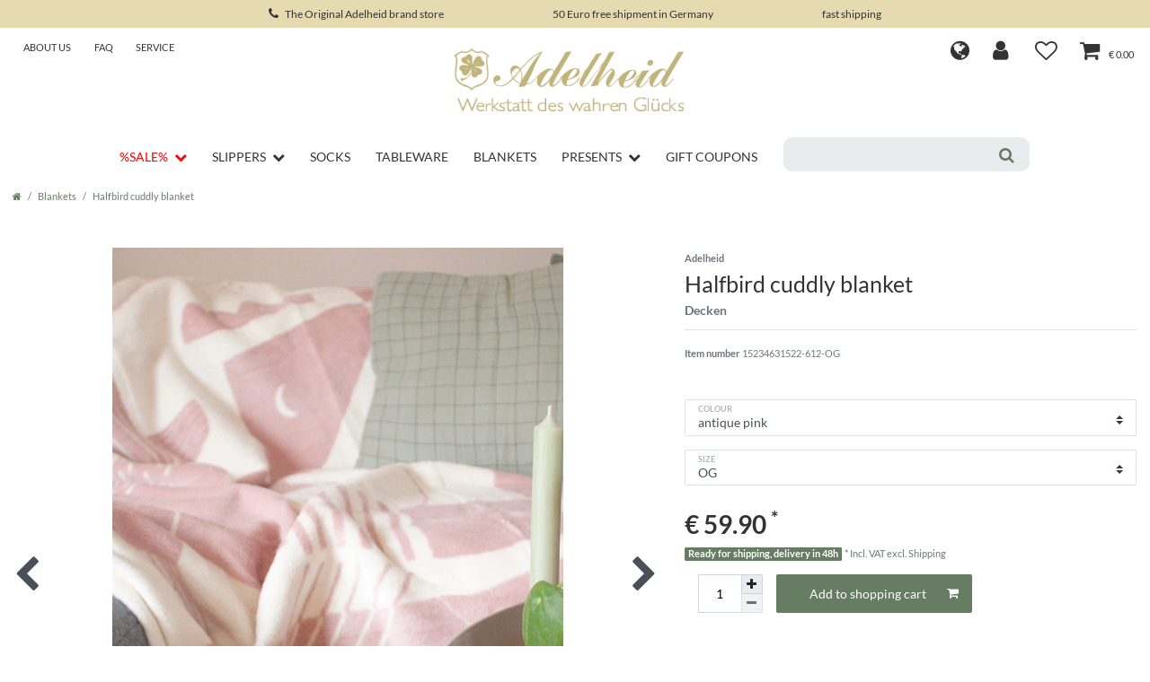

--- FILE ---
content_type: text/html; charset=UTF-8
request_url: https://www.adelheidladen.de/en/blanketsanddoormats/blankets/platzhirsch-cuddly-blanket_56632_23373/
body_size: 176718
content:






<!DOCTYPE html>

<html lang="en" data-framework="vue" prefix="og: http://ogp.me/ns#" class="icons-loading">

<head>
	<script type="text/javascript" data-cmp-ab="1" src="https://cdn.consentmanager.net/delivery/autoblocking/b05ce8375158e.js" data-cmp-host="d.delivery.consentmanager.net" data-cmp-cdn="cdn.consentmanager.net" data-cmp-codesrc="1"></script>
                
                    

    <script type="text/javascript">
    (function() {
        var _availableConsents = {"necessary.consent":[true,[],null],"necessary.consentActiveStatus":[true,["consentActiveStatus","_transaction_ids","cr-freeze"],null],"necessary.externalId":[true,["externalID"],null],"necessary.session":[true,[],null],"necessary.reCaptcha":[true,[],false],"necessary.csrf":[true,["XSRF-TOKEN"],null],"necessary.shopbooster_cookie":[true,["plenty_cache"],null],"tracking.Uptain":[false,["uptain"],false],"payment.paypal-cookies":[false,["X-PP-SILOVER","X-PP-L7","tsrc","paypalplus_session_v2"],true],"marketing.adcell":[false,["ADCELLsession","ADCELLpidX","ADCELLspidX","ADCELLvpidX","ADCELLjhX","ADCELLnoTrack"],false],"media.googleMaps":[null,[],null],"convenience.languageDetection":[null,[],null]};
        var _allowedCookies = ["plenty_cache","consentActiveStatus","_transaction_ids","cr-freeze","externalID","XSRF-TOKEN","plenty-shop-cookie","PluginSetPreview","SID_PLENTY_ADMIN_13057","PreviewCookie"] || [];

        window.ConsentManager = (function() {
            var _consents = (function() {
                var _rawCookie = document.cookie.split(";").filter(function (cookie) {
                    return cookie.trim().indexOf("plenty-shop-cookie=") === 0;
                })[0];

                if (!!_rawCookie) {
                    try {
                        _rawCookie = decodeURIComponent(_rawCookie);
                    } catch (e) {
                        document.cookie = "plenty-shop-cookie= ; expires = Thu, 01 Jan 1970 00:00:00 GMT"
                        return null;
                    }

                    try {
                        return JSON.parse(
                            _rawCookie.trim().substr("plenty-shop-cookie=".length)
                        );
                    } catch (e) {
                        return null;
                    }
                }
                return null;
            })();

            Object.keys(_consents || {}).forEach(function(group) {
                if(typeof _consents[group] === 'object' && _consents[group] !== null)
                {
                    Object.keys(_consents[group] || {}).forEach(function(key) {
                        var groupKey = group + "." + key;
                        if(_consents[group][key] && _availableConsents[groupKey] && _availableConsents[groupKey][1].length) {
                            Array.prototype.push.apply(_allowedCookies, _availableConsents[groupKey][1]);
                        }
                    });
                }
            });

            if(!_consents) {
                Object.keys(_availableConsents || {})
                    .forEach(function(groupKey) {
                        if(_availableConsents[groupKey] && ( _availableConsents[groupKey][0] || _availableConsents[groupKey][2] )) {
                            Array.prototype.push.apply(_allowedCookies, _availableConsents[groupKey][1]);
                        }
                    });
            }

            var _setResponse = function(key, response) {
                _consents = _consents || {};
                if(typeof key === "object" && typeof response === "undefined") {
                    _consents = key;
                    document.dispatchEvent(new CustomEvent("consent-change", {
                        detail: {key: null, value: null, data: key}
                    }));
                    _enableScriptsOnConsent();
                } else {
                    var groupKey = key.split(".")[0];
                    var consentKey = key.split(".")[1];
                    _consents[groupKey] = _consents[groupKey] || {};
                    if(consentKey === "*") {
                        Object.keys(_availableConsents).forEach(function(aKey) {
                            if(aKey.split(".")[0] === groupKey) {
                                _consents[groupKey][aKey.split(".")[1]] = response;
                            }
                        });
                    } else {
                        _consents[groupKey][consentKey] = response;
                    }
                    document.dispatchEvent(new CustomEvent("consent-change", {
                        detail: {key: key, value: response, data: _consents}
                    }));
                    _enableScriptsOnConsent();
                }
                if(!_consents.hasOwnProperty('_id')) {
                    _consents['_id'] = "3d88e8a56027e96fe151f70f5148d322d6e41a98";
                }

                Object.keys(_availableConsents).forEach(function(key) {
                    if((_availableConsents[key][1] || []).length > 0) {
                        if(_isConsented(key)) {
                            _availableConsents[key][1].forEach(function(cookie) {
                                if(_allowedCookies.indexOf(cookie) < 0) _allowedCookies.push(cookie);
                            });
                        } else {
                            _allowedCookies = _allowedCookies.filter(function(cookie) {
                                return _availableConsents[key][1].indexOf(cookie) < 0;
                            });
                        }
                    }
                });

                document.cookie = "plenty-shop-cookie=" + JSON.stringify(_consents) + "; path=/; expires=" + _expireDate() + "; secure";
            };
            var _hasResponse = function() {
                return _consents !== null;
            };

            var _expireDate = function() {
                var expireSeconds = 0;
                                    expireSeconds = 8640000;
                                const date = new Date();
                date.setSeconds(date.getSeconds() + expireSeconds);
                const offset = date.getTimezoneOffset() / 60;
                date.setHours(date.getHours() - offset)
                return date.toUTCString();
            }
            var _isConsented = function(key) {
                var groupKey = key.split(".")[0];
                var consentKey = key.split(".")[1];

                if (consentKey === "*") {
                    return Object.keys(_availableConsents).some(function (aKey) {
                        var aGroupKey = aKey.split(".")[0];
                        return aGroupKey === groupKey && _isConsented(aKey);
                    });
                } else {
                    if(!_hasResponse()) {
                        return _availableConsents[key][0] || _availableConsents[key][2];
                    }

                    if(_consents.hasOwnProperty(groupKey) && _consents[groupKey].hasOwnProperty(consentKey))
                    {
                        return !!_consents[groupKey][consentKey];
                    }
                    else {
                        if(!!_availableConsents[key])
                        {
                            return _availableConsents[key][0];
                        }

                        console.warn("Cookie has been blocked due to not being registered: " + key);
                        return false;
                    }
                }
            };
            var _getConsents = function() {
                var _result = {};
                Object.keys(_availableConsents).forEach(function(key) {
                    var groupKey = key.split(".")[0];
                    var consentKey = key.split(".")[1];
                    _result[groupKey] = _result[groupKey] || {};
                    if(consentKey !== "*") {
                        _result[groupKey][consentKey] = _isConsented(key);
                    }
                });
                return _result;
            };
            var _isNecessary = function(key) {
                return _availableConsents.hasOwnProperty(key) && _availableConsents[key][0];
            };
            var _enableScriptsOnConsent = function() {
                var elementsToEnable = document.querySelectorAll("script[data-cookie-consent]");
                Array.prototype.slice.call(elementsToEnable).forEach(function(el) {
                    if(el.dataset && el.dataset.cookieConsent && el.type !== "application/javascript") {
                        var newScript = document.createElement("script");
                        if(el.src) {
                            newScript.src = el.src;
                        } else {
                            newScript.textContent = el.textContent;
                        }
                        el.parentNode.replaceChild(newScript, el);
                    }
                });
            };
            window.addEventListener("load", _enableScriptsOnConsent);
            
            return {
                setResponse: _setResponse,
                hasResponse: _hasResponse,
                isConsented: _isConsented,
                getConsents: _getConsents,
                isNecessary: _isNecessary
            };
        })();
    })();
</script>


    
<meta charset="utf-8">
<meta http-equiv="X-UA-Compatible" content="IE=edge">
<meta name="viewport" content="width=device-width, initial-scale=1">
<meta name="generator" content="plentymarkets" />
<meta name="format-detection" content="telephone=no"> 
<link rel="icon" type="image/x-icon" href="https://cdn03.plentymarkets.com/bms894nnplfo/frontend/Favicon/Adelheid_Favicon.png">



            <link rel="canonical" href="https://www.adelheidladen.de/en/decken/kuscheldecken/halfbird-kuscheldecke_56632_23373/">
    
    
<style data-font="Custom-Font">
    
                
        .icons-loading .fa { visibility: hidden !important; }
</style>

<link rel="preload" href="https://cdn03.plentymarkets.com/bms894nnplfo/plugin/120/ceres/css/ceres-icons.css" as="style" onload="this.onload=null;this.rel='stylesheet';">
<noscript><link rel="stylesheet" href="https://cdn03.plentymarkets.com/bms894nnplfo/plugin/120/ceres/css/ceres-icons.css"></noscript>


<link rel="preload" as="style" href="https://cdn03.plentymarkets.com/bms894nnplfo/plugin/120/ceres/css/ceres-base.css?v=c8150dd39fd9724f8c780edd1302b94a23778a1a">


<script type="application/javascript">
    /*! loadCSS. [c]2017 Filament Group, Inc. MIT License */
    /* This file is meant as a standalone workflow for
    - testing support for link[rel=preload]
    - enabling async CSS loading in browsers that do not support rel=preload
    - applying rel preload css once loaded, whether supported or not.
    */
    (function( w ){
        "use strict";
        // rel=preload support test
        if( !w.loadCSS ){
            w.loadCSS = function(){};
        }
        // define on the loadCSS obj
        var rp = loadCSS.relpreload = {};
        // rel=preload feature support test
        // runs once and returns a function for compat purposes
        rp.support = (function(){
            var ret;
            try {
                ret = w.document.createElement( "link" ).relList.supports( "preload" );
            } catch (e) {
                ret = false;
            }
            return function(){
                return ret;
            };
        })();

        // if preload isn't supported, get an asynchronous load by using a non-matching media attribute
        // then change that media back to its intended value on load
        rp.bindMediaToggle = function( link ){
            // remember existing media attr for ultimate state, or default to 'all'
            var finalMedia = link.media || "all";

            function enableStylesheet(){
                // unbind listeners
                if( link.addEventListener ){
                    link.removeEventListener( "load", enableStylesheet );
                } else if( link.attachEvent ){
                    link.detachEvent( "onload", enableStylesheet );
                }
                link.setAttribute( "onload", null );
                link.media = finalMedia;
            }

            // bind load handlers to enable media
            if( link.addEventListener ){
                link.addEventListener( "load", enableStylesheet );
            } else if( link.attachEvent ){
                link.attachEvent( "onload", enableStylesheet );
            }

            // Set rel and non-applicable media type to start an async request
            // note: timeout allows this to happen async to let rendering continue in IE
            setTimeout(function(){
                link.rel = "stylesheet";
                link.media = "only x";
            });
            // also enable media after 3 seconds,
            // which will catch very old browsers (android 2.x, old firefox) that don't support onload on link
            setTimeout( enableStylesheet, 3000 );
        };

        // loop through link elements in DOM
        rp.poly = function(){
            // double check this to prevent external calls from running
            if( rp.support() ){
                return;
            }
            var links = w.document.getElementsByTagName( "link" );
            for( var i = 0; i < links.length; i++ ){
                var link = links[ i ];
                // qualify links to those with rel=preload and as=style attrs
                if( link.rel === "preload" && link.getAttribute( "as" ) === "style" && !link.getAttribute( "data-loadcss" ) ){
                    // prevent rerunning on link
                    link.setAttribute( "data-loadcss", true );
                    // bind listeners to toggle media back
                    rp.bindMediaToggle( link );
                }
            }
        };

        // if unsupported, run the polyfill
        if( !rp.support() ){
            // run once at least
            rp.poly();

            // rerun poly on an interval until onload
            var run = w.setInterval( rp.poly, 500 );
            if( w.addEventListener ){
                w.addEventListener( "load", function(){
                    rp.poly();
                    w.clearInterval( run );
                } );
            } else if( w.attachEvent ){
                w.attachEvent( "onload", function(){
                    rp.poly();
                    w.clearInterval( run );
                } );
            }
        }


        // commonjs
        if( typeof exports !== "undefined" ){
            exports.loadCSS = loadCSS;
        }
        else {
            w.loadCSS = loadCSS;
        }
    }( typeof global !== "undefined" ? global : this ) );

    (function() {
        var checkIconFont = function() {
            if(!document.fonts || document.fonts.check("1em FontAwesome")) {
                document.documentElement.classList.remove('icons-loading');
            }
        };

        if(document.fonts) {
            document.fonts.addEventListener("loadingdone", checkIconFont);
            window.addEventListener("load", checkIconFont);
        }
        checkIconFont();
    })();
</script>

                                   <link rel="stylesheet" href="https://cdn03.plentymarkets.com/bms894nnplfo/plugin/120/adelheidladendt/css/ceres-checkout.min.css">

       <link rel="stylesheet" href="https://cdn03.plentymarkets.com/bms894nnplfo/plugin/120/adelheidladendt/css/ceres-base.min.css">

            

<!-- Extend the existing style with a template -->
                            


<script>

    console.log({"gtmid":"GTM-NW7HFNR","analytics":{"analyticsPriceType":"gross","splitCategoryLists":"true","useItemViewList":"false","maxProductsPerHit":"35","productListSelector":".product-list > li","indexCartValue":""},"googleOptimizeContainerId":"","pixelID":"409523422813732","capiToken":"[base64]","consentGoogleAnalyticsActive":"false","consentGoogleAnalyticsGroup":"tracking","consentGoogleAnalyticsNecessary":"false","consentGoogleAnalyticsIsOptOut":"false","consentGoogleAnalyticsCookieNames":"\/^_gat_UA-\/,\/^_ga_\/,_ga,_gid,_gat,AMP_TOKEN,__utma,__utmt,__utmb,__utmc,__utmz,__utmv,__utmx,__utmxx,_gaexp,_opt_awcid,_opt_awmid,_opt_awgid,_opt_awkid,_opt_utmc","consentGoogleAnalyticsPolicyUrl":"https:\/\/policies.google.com\/privacy","consentGoogleAnalyticsConsentMode":"false","consentGoogleAdsActive":"false","consentGoogleAdsGroup":"marketing","consentGoogleAdsNecessary":"false","consentGoogleAdsIsOptOut":"false","consentGoogleAdsCookieNames":"_gcl_au,IDE,1P_JAR,AID,ANID,CONSENT,DSID,DV,NID,APISID,HSID,SAPISID,SID,SIDCC,SSID,test_cookie","consentGoogleAdsPolicyUrl":"https:\/\/www.google.com\/privacy\/ads\/","consentGoogleAdsConsentMode":"false","consentFacebookPixelActive":"false","consentFacebookPixelGroup":"marketing","consentFacebookPixelNecessary":"false","consentFacebookPixelIsOptOut":"false","consentFacebookPixelCookieNames":"_fbp,_fbc,act,c_user,datr,fr,m_pixel_ration,pl,presence,sb,spin,wd,xs","consentFacebookPixelPolicyUrl":"https:\/\/www.facebook.com\/policies\/cookies","consentBingAdsActive":"false","consentBingAdsGroup":"tracking","consentBingAdsNecessary":"false","consentBingAdsIsOptOut":"false","consentBingAdsCookieNames":"UET,_uetsid_exp,_uetmsclkid_exp,_uetmsclkid,_uetsid,SRCHHPGUSR,SRCHUSR,MSCC,SRCHUID,_SS,_EDGE_S,SRCHD,MUID,_RwBf,_HPVN,ipv6,_uetvid","consentBingAdsPolicyUrl":"https:\/\/privacy.microsoft.com\/de-de\/privacystatement","consentPinterestActive":"false","consentPinterestGroup":"tracking","consentPinterestNecessary":"false","consentPinterestIsOptOut":"false","consentPinterestCookieNames":"_pinterest_ct_ua,_pinterest_sess,_pinterest_ct,_pinterest_ct_rt,_epik,_derived_epik,_pin_unauth","consentPinterestPolicyUrl":"https:\/\/policy.pinterest.com\/de\/privacy-policy","consentAdcellActive":"false","consentAdcellGroup":"tracking","consentAdcellNecessary":"false","consentAdcellIsOptOut":"false","consentAdcellCookieNames":"ADCELLsession,ADCELLpidX,ADCELLspidX,ADCELLvpidX,ADCELLjhX,ADCELLnoTrack","consentAdcellPolicyUrl":"https:\/\/www.adcell.de\/agb#sector_6","consentEcondaActive":"false","consentEcondaGroup":"tracking","consentEcondaNecessary":"false","consentEcondaIsOptOut":"false","consentEcondaCookieNames":"emos_jcvid,emos-session,emos-visitor","consentEcondaPolicyUrl":"https:\/\/www.econda.de\/ueber-uns\/datenschutzerklaerung\/","consentChannelPilotActive":"false","consentChannelPilotGroup":"tracking","consentChannelPilotNecessary":"false","consentChannelPilotIsOptOut":"false","consentChannelPilotCookieNames":"__cpc","consentChannelPilotPolicyUrl":"https:\/\/channelpilot.com\/de\/datenschutz\/","consentSendinblueActive":"false","consentSendinblueGroup":"marketing","consentSendinblueNecessary":"false","consentSendinblueIsOptOut":"false","consentSendinblueCookieNames":"sib_cuid,uuid","consentSendinbluePolicyUrl":"https:\/\/de.sendinblue.com\/datenschutz-uebersicht\/","consentHotjarActive":"false","consentHotjarGroup":"tracking","consentHotjarNecessary":"false","consentHotjarIsOptOut":"false","consentHotjarCookieNames":"_hjClosedSurveyInvites,_hjDonePolls,_hjMinimizedPolls,_hjShownFeedbackMessage,_hjSessionTooLarge,_hjSessionRejected,_hjSessionResumed,_hjid,_hjRecordingLastActivity,_hjTLDTest,_hjUserAttributesHash,_hjCachedUserAttributes,_hjLocalStorageTest,_hjIncludedInPageviewSample,_hjIncludedInSessionSample,_hjAbsoluteSessionInProgress,_hjFirstSeen,_hjViewportId,_hjRecordingEnabled","consentHotjarPolicyUrl":"https:\/\/www.hotjar.com\/legal\/policies\/privacy\/","consentMoebeldeActive":"false","consentMoebeldeGroup":"tracking","consentMoebeldeNecessary":"false","consentMoebeldeIsOptOut":"false","consentMoebeldeCookieNames":"","consentMoebeldePolicyUrl":"https:\/\/www.moebel.de\/datenschutz","consentIntelligentReachActive":"false","consentIntelligentReachGroup":"tracking","consentIntelligentReachNecessary":"false","consentIntelligentReachIsOptOut":"false","consentIntelligentReachCookieNames":"","consentIntelligentReachPolicyUrl":"https:\/\/www.intelligentreach.com\/privacy-policy\/","consentClarityActive":"false","consentClarityGroup":"tracking","consentClarityNecessary":"false","consentClarityIsOptOut":"false","consentClarityCookieNames":"_clck,_clsk","consentClarityPolicyUrl":"https:\/\/www.Clarity.com\/privacy-policy\/","consentAwinActive":"false","consentAwinGroup":"tracking","consentAwinNecessary":"false","consentAwinIsOptOut":"false","consentAwinCookieNames":"bId,\/^aw\/,AWSESS,\/^awpv\/,\/^_aw_m_\/,\/^_aw_sn_\/,_D9J","consentAwinPolicyUrl":"https:\/\/www.awin.com\/de\/datenschutzerklarung","consentBelboonActive":"false","consentBelboonGroup":"tracking","consentBelboonNecessary":"false","consentBelboonIsOptOut":"false","consentBelboonCookieNames":"","consentBelboonPolicyUrl":"https:\/\/belboon.com\/datenschutz\/","consentTagManagerActive":"false","consentTagManagerGroup":"convenience","consentTagManagerNecessary":"false","consentTagManagerIsOptOut":"false","consentTagManagerCookieNames":"no-cookies","consentTagManagerPolicyUrl":"https:\/\/policies.google.com\/privacy","pro":{"useDevmode":"true"}});
    function setCookie(name,value,days) {
        var expires = "";
        if (days) {
            var date = new Date();
            date.setTime(date.getTime() + (days*24*60*60*1000));
            expires = "; expires=" + date.toUTCString();
        }
        document.cookie = name + "=" + (value || "")  + expires + "; path=/";
    }
    function getCookie(name) {
        var nameEQ = name + "=";
        var ca = document.cookie.split(';');
        for (var i = 0; i < ca.length; i++) {
            var c = ca[i];
            while (c.charAt(0) == ' ') c = c.substring(1, c.length);
            if (c.indexOf(nameEQ) == 0) return c.substring(nameEQ.length, c.length);
        }
        return null;
    }

    if (getCookie("externalID") == null) {
        setCookie("externalID",  '697420035885d' + Math.random(), 100);
    }

    let consentActiveStatus = [{"googleanalytics":"false","googleads":"false","facebookpixel":"false","bingads":"false","pinterest":"false","adcell":"false","econda":"false","channelpilot":"false","sendinblue":"false","hotjar":"false","moebelde":"false","intelligentreach":"false","clarity":"false","awin":"false","belboon":"false"}];
    setCookie("consentActiveStatus",JSON.stringify(consentActiveStatus),100);

    function normalizeString(a) {
        return a.replace(/[^\w\s]/gi, '');
    }

    function convertAttributesToText(attributes){
        var variantText = '';

        if(attributes.length){
            for(let i = 0; i < attributes.length ; i++){
                variantText+= attributes[i]["value"]["names"]["name"];
                if(i !== (attributes.length-1)){
                    variantText+= ", ";
                }
            }
        }
        return variantText;
    }

    function sendProductListClick(position, products) {
        var payload = {

            'ecommerce': {
                'currencyCode': '',
                'click': {
                    'actionField': {'list': ''},
                    'products': new Array(products[position])
                }
            },
            'ga4Event': 'select_item',
            'nonInteractionHit': false,
            'event': 'ecommerceEvent',
            'eventCategory': 'E-Commerce',
            'eventAction': 'Produktklick',
            'eventLabel': '',
            'eventValue': undefined
        };
        dataLayer.push(payload);console.log("%cDATALAYER","color:green", payload);    }

    function capiCall(payload){
                var xhr = new XMLHttpRequest();
        xhr.open("POST", "/rest/gtm/capi/", true);
        xhr.setRequestHeader('Content-Type', 'application/json');
        xhr.send(JSON.stringify(payload));
            }

    window.dataLayer = window.dataLayer || [];
    function gtag() { window.dataLayer.push(arguments); }
    let plentyShopCookie = getCookie("plenty-shop-cookie");

            plentyShopCookie = (typeof plentyShopCookie === "undefined") ? '' : JSON.parse(decodeURIComponent(plentyShopCookie));
        console.log("%cPlentyShopCookie","color:green", plentyShopCookie);
    if(plentyShopCookie) {
        let hasConsentedToAds = false;
        let hasConsentedToAnalytics = false;
        let basicConsentObject = {};

                hasConsentedToAds = plentyShopCookie
    .marketing.
        googleads;
        
                hasConsentedToAnalytics = plentyShopCookie
    .tracking.
        googleanalytics;
        
        if (hasConsentedToAds || hasConsentedToAnalytics) {
            basicConsentObject = {
                ad_storage: 'granted',
                ad_user_data: 'granted',
                ad_personalization: 'granted'
            };

            if (hasConsentedToAnalytics) {
                basicConsentObject.analytics_storage = 'granted';
            }
            gtag('consent', 'default', basicConsentObject);
        }
    }
    

    document.addEventListener("consent-change", function (e){

        console.log("%cConsentChanged","color:green", e.detail.data);
        var consentIntervall = setInterval(function(){

                            let hasConsentedToAds = false;
                let hasConsentedToAnalytics = false;
                let basicConsentObject = {};

                                    hasConsentedToAds = e.detail.data.marketing.googleads;
                
                                    hasConsentedToAnalytics = e.detail.data.tracking.googleanalytics;
                

                if (hasConsentedToAds || hasConsentedToAnalytics) {
                    basicConsentObject = {
                        ad_storage: 'granted',
                        ad_user_data: 'granted',
                        ad_personalization: 'granted'
                    };
                    if (hasConsentedToAnalytics) {
                        basicConsentObject.analytics_storage = 'granted';
                    }
                    gtag('consent', 'update', basicConsentObject);
                }

            
            var payload = {
                'event': 'consentChanged'
            };
            dataLayer.push(payload);console.log("%cDATALAYER","color:green", payload);
            clearInterval(consentIntervall);
        }, 200);

    });
</script>


            



    
    
                
    
    

    
    
    
    
    

                    


<meta name="robots" content="all">
    <meta name="description" content="Adelheid Halfbird cuddly blanket ✓ comfortably warming ✓ cool hipster design ✓ comfortable size">
    <meta name="keywords" content="Adelheid, blanket, cuddly blanket, halfbird, design, home, Ramona Zirk, cuddly, bird, home, dusky pink">
<meta property="og:title" content="Halfbird cuddly blanket
         | plentyShop LTS"/>
<meta property="og:type" content="article"/>
<meta property="og:url" content="https://www.adelheidladen.de/en/decken/kuscheldecken/halfbird-kuscheldecke_56632_23373/"/>
<meta property="og:image" content="https://cdn03.plentymarkets.com/bms894nnplfo/item/images/56632/full/Halfbird-Kuscheldecke-56632.jpg"/>
<meta property="thumbnail" content="https://cdn03.plentymarkets.com/bms894nnplfo/item/images/56632/full/Halfbird-Kuscheldecke-56632.jpg"/>

<script type="application/ld+json">
            {
                "@context"      : "https://schema.org/",
                "@type"         : "Product",
                "@id"           : "23373",
                "name"          : "Halfbird cuddly blanket",
                "category"      : "Blankets ",
                "releaseDate"   : "",
                "image"         : "https://cdn03.plentymarkets.com/bms894nnplfo/item/images/56632/preview/Halfbird-Kuscheldecke-56632.jpg",
                "identifier"    : "23373",
                "description"   : "Wonderfully soft&amp;nbsp; With the original Adelheid cuddly blankets the cosy evening on the couch becomes a real pleasure.&amp;nbsp; The comfortably warming blankets are manufactured in a traditional company in Turkey. And before that the team of the Glückswerkstatt (or cooperation designers) develops the beautiful designs with a lot of love, creativity and care. The harmonious - but sometimes also gaudy - colors and the individual design make every Adelheid cuddly blanket to something very special - decorate your couch and make it really comfortable!&amp;nbsp; This design comes from Halfbird - the lovely Mona already loved our blankets and slippers and the idea of a collaboration was born very quickly...you can read more about it here:&amp;nbsp; Behind Halfbird is Mona, whose creative mind prefers to bubble like a whirlpool instead of lying still like a big lake. That is also the reason why there is a blanket of hers here. After she got it into her head that she wanted a patchwork bedspread for her bed, she put out a call on Insta asking for linen scraps. A few days later, she spent days just wildly quilting and giving the word patchwork a new image. Needless to say, she doesn&#039;t really know anything about patchwork ;) She then shared all this madness with the world on Instagram under @halfbirdmona And the response was overwhelming. So she didn&#039;t just paint a few more pictures in the style, which are already sold, she also decided that it would make sense to make such a quilt for everyone. Well, it may not be quilted, but it conveys the attitude to life that Mona has. And if she had one wish, she would definitely want everyone to think less and simply do more. Even while lying under this blanket",
                "disambiguatingDescription" : "",
                "manufacturer"  : {
                    "@type"         : "Organization",
                    "name"          : "Adelheid"
                },
                "brand"         : {
                    "@type"         : "Brand",
                    "name"          : "Adelheid"
                },
                "sku"           : "23373",
                "gtin"          : "4049977641928",
                "gtin13"        : "4049977641928",
                "offers": {
                    "@type"         : "Offer",
                    "priceCurrency" : "EUR",
                    "price"         : "59.90",
                    "url"           : "https://www.adelheidladen.de/en/blanketsanddoormats/blankets/platzhirsch-cuddly-blanket_56632_23373/",
                    "priceSpecification":[
                                                    {
                                "@type": "UnitPriceSpecification",
                                "price": "59.90",
                                "priceCurrency": "EUR",
                                "priceType": "ListPrice",
                                "referenceQuantity": {
                                    "@type": "QuantitativeValue",
                                    "value": "1",
                                    "unitCode": "C62"
                                }
                            },
                                                {
                            "@type": "UnitPriceSpecification",
                            "price": "59.90",
                            "priceCurrency": "EUR",
                            "priceType": "SalePrice",
                            "referenceQuantity": {
                                "@type": "QuantitativeValue",
                                "value": "1",
                                "unitCode": "C62"
                            }
                        }

                    ],
                    "availability"  : "https://schema.org/InStock",
                    "itemCondition" : "https://schema.org/NewCondition"
                },
                "depth": {
                    "@type"         : "QuantitativeValue",
                    "value"         : "500"
                },
                "width": {
                    "@type"         : "QuantitativeValue",
                    "value"         : "100"
                },
                "height": {
                    "@type"         : "QuantitativeValue",
                    "value"         : "380"
                },
                "weight": {
                    "@type"         : "QuantitativeValue",
                    "value"         : "1600"
                }
            }
        </script>

<title>Halfbird cuddly blanket
         | plentyShop LTS</title>

                <style>#page-header.top-bar .cmp.cmp-search-box {
    background: transparent;
}

#page-header.top-bar .cmp.cmp-search-box .search-input {
    border: 1px solid #e9ecef;
}


.footer .col-12.col-md-6.col-lg-3.mb-3.mb-lg-0 {
	padding: 0;
}
@media (min-width: 768px) {
	.footer .col-12.col-md-6.col-lg-3.mb-3.mb-lg-0 {
		padding-left: 15px;
		padding-right: 15px;
	}
}</style>
                                    <script>        let isSignUp = false;        document.addEventListener("onSignUpSuccess", function (e) {            console.log("%cSignUp", "color:green", e);            isSignUp = true;            localStorage.setItem("signupTime", new Date().getTime());        });        document.addEventListener("onSetUserData", function (e) {                        console.log("%cSetUserData", "color:green", e);            console.log(e.detail.oldState.user.userData);            console.log(e.detail.newState.user.userData);                        if (e.detail.oldState.user.userData == null && e.detail.newState.user.userData !== null) {                let lastSignUpTime = localStorage.getItem("signupTime");                let timeDiff = new Date().getTime() - lastSignUpTime;                let is24HoursPassed = timeDiff > 24 * 60 * 60 * 1000;                if (isSignUp || is24HoursPassed) {                    console.log("Benutzer angemeldet");                    var payload = {                        'event': isSignUp ? 'sign_up' : 'login',                        'user_id': e.detail.newState.user.userData.id,                        'pageType': 'tpl.item'                    };                    dataLayer.push(payload);                    console.log("%cDATALAYER", "color:green", payload);                    isSignUp = false;                }            }        });        document.addEventListener("onSetComponent", function (e) {            console.log(e.detail);            if(e.detail.payload.component === "basket-preview"){                var payload = {                    'event': 'funnel_event',                    'action': 'OPEN_BASKET_PREVIEW',                };                dataLayer.push(payload);                console.log("%cDATALAYER", "color:green", payload);            }        });        document.addEventListener("onSetCouponCode", function (e) {            console.log(e.detail);            if(e.detail.payload !== null){                var payload = {                    'event': 'funnel_event',                    'action': 'COUPON_CODE_ADDED',                    'couponCode': e.detail.payload                };                dataLayer.push(payload);                console.log("%cDATALAYER", "color:green", payload);            }        });                var payload ={            'event': 'facebookEvent',            'event_id': '69742003594db' + Math.random(),            'facebookEventName': 'PageView'        };        dataLayer.push(payload);console.log("%cDATALAYER","color:green", payload);        capiCall(payload);                document.addEventListener("onAddWishListId", function (e) {            var payload = {                'event': 'AddToWishlist',                'event_id': '69742003594db' + Math.random(),                'ga4Event': 'add_to_wishlist',                'content_name': 'Artikeldetailseite',                'content_category': '',                'content_type': 'product',                'content_ids': e.detail.payload,                'contents': '',                'currency': 'EUR',                'value': '0.01'            };            dataLayer.push(payload);console.log("%cDATALAYER","color:green", payload);                    });        document.addEventListener("onSetWishListItems", function (e) {            console.log(e.detail.payload);            if (typeof e.detail.payload !== 'undefined') {                var products = [];                var idList = [];                var contents = [];                e.detail.payload.forEach(function (item, index) {                    products.push({                        id: item.data.item.id + '',                        name: item.data.texts.name1,                        price: item.data.prices.default.price.value + '',                        brand: item.data.item.manufacturer.externalName,                        category: 'Blankets\u0020',                        variant: convertAttributesToText(item.data.attributes),                        position: index,                        list: 'Wunschliste'                    });                    contents.push({                        id: item.data.item.id,                        quantity: 1,                        item_price: item.data.prices.default.price.value                    });                    idList.push(item.id);                });                var payload = {                    'ecommerce': {                        'currencyCode': 'EUR',                        'impressions': products                    },                    'google_tag_params': {                        'ecomm_prodid': idList,                        'ecomm_pagetype': 'other',                        'ecomm_category': 'Wunschliste',                    },                    'content_ids': idList,                    'content_name': 'Wunschliste',                    'content_type': 'product',                    'contents': contents,                    'currency': 'EUR',                    'value': '0.01',                    'event': 'ecommerceEvent',                    'event_id': '69742003594db' + Math.random(),                    'ga4Event': 'view_item_list',                    'eventCategory': 'E-Commerce',                    'eventAction': 'Produktimpression',                    'eventLabel': 'Artikeldetailseite',                    'eventValue': undefined                };                dataLayer.push(payload);console.log("%cDATALAYER","color:green", payload);                capiCall(payload);            }        });        document.addEventListener("onContactFormSend", function (e) {            var payload ={                'event': 'facebookEvent',                'event_id': '69742003594db' + Math.random(),                'facebookEventName': 'Contact',                'currency': 'EUR',                'value': '0.01'            };            dataLayer.push(payload);console.log("%cDATALAYER","color:green", payload);            capiCall(payload);        });        document.addEventListener("onSetVariationOrderProperty", function (e) {            var payload = {                'event': 'facebookEvent',                'facebookEventName': 'CustomizeProduct',                'event_id': '69742003594db' + Math.random(),                'currency': 'EUR',                'value': '0.01'            };            dataLayer.push(payload);console.log("%cDATALAYER","color:green", payload);            capiCall(payload);        });        document.addEventListener("onAddBasketItem", function (e) {            console.log("%cAddBasketItem-Payload","color:green", e);            var payload = {                'ecommerce': {                    'currencyCode': 'EUR',                    'add': {                        'actionField':                            {'list': 'Artikeldetailseite'},                        'products': [{                            'id': e.detail.payload[0].variationId + '',                            'quantity': e.detail.payload[0].quantity,                            'price': e.detail.payload[0].price+'',                            'variant': convertAttributesToText(e.detail.payload[0].variation.data.attributes),                            'name': e.detail.payload[0].variation.data.texts.name1,                            'brand': e.detail.payload[0].variation.data.item.manufacturer.externalName,                            'category': 'Blankets\u0020'                                                    }]                    }                },                'content_name': 'Artikeldetailseite',                'content_type': 'product',                'content_ids': e.detail.payload[0].variationId,                'contents': [{                    'id': e.detail.payload[0].variationId,                    'quantity': e.detail.payload[0].quantity,                    'item_price': e.detail.payload[0].price                }],                'currency': 'EUR',                'value': '0.01',                'addCartValue':e.detail.payload[0].price+'',                'addCartQty': e.detail.payload[0].quantity,                'addCartId':e.detail.payload[0].variationId + '',                'addCartVariant': convertAttributesToText(e.detail.payload[0].variation.data.attributes),                'addCartName': e.detail.payload[0].variation.data.texts.name1,                'addCartBrand': e.detail.payload[0].variation.data.item.manufacturer.externalName,                'addCartCategory': 'Blankets\u0020',                'addCartImage': e.detail.payload[0].variation.data.images.all[0].url,                'addCartItemLink': "https://www.adelheidladen.de/a-" + e.detail.payload[0].variation.data.item.id,                'nonInteractionHit': false,                'event': 'ecommerceEvent',                'event_id': '69742003594db' + Math.random(),                'ga4Event': 'add_to_cart',                'eventCategory': 'E-Commerce',                'eventAction': 'addToCart',                'eventLabel': undefined,                'eventValue': undefined            };            dataLayer.push(payload);console.log("%cDATALAYER","color:green", payload);            capiCall(payload);        }, false);        document.addEventListener("onRemoveBasketItem", function (e) {            changeQty('remove', e);        });        document.addEventListener("onUpdateBasketItemQuantity",function (e) {            function isCurrentItem(item) {                return item.id == e.detail.payload.id;            }            currentBasketItem = e.detail.oldState.basket.items.find(isCurrentItem);            var origQty = currentBasketItem.quantity;            var newQty = e.detail.payload.quantity;            var qtyDiff = newQty - origQty;            if (qtyDiff > 0) {                changeQty("add", e, qtyDiff);            }            else{                changeQty("remove", e, qtyDiff *= -1);            }        });        document.addEventListener("onUpdateBasketItem", function (e) {            function isCurrentItem(item) {                return item.id == e.detail.payload.id;            }            currentBasketItem = e.detail.oldState.basket.items.find(isCurrentItem);            var origQty = currentBasketItem.quantity;            var newQty = e.detail.payload.quantity;            var qtyDiff = newQty - origQty;            if (qtyDiff > 0) {                changeQty("add", e, qtyDiff);            }        });        function changeQty(action, e, qty = e.detail.quantity) {            var currentBasketItem;            if (e.type === "onRemoveBasketItem") {                function isCurrentItem(item) {                    return item.id == e.detail.payload;                }                currentBasketItem = e.detail.oldState.basket.items.find(isCurrentItem);                qty = currentBasketItem.quantity;            } else {                function isCurrentItem(item) {                    return item.variationId == e.detail.payload.variationId;                }                currentBasketItem = e.detail.newState.basket.items.find(isCurrentItem);            }            console.log("%cDATALAYER-CurrentBasketItem","color:green", currentBasketItem);            var payload = {                'ecommerce': {                    'currencyCode': 'EUR',                    [action]: {                        'products': [{                            'name': currentBasketItem.variation.data.texts.name1,                            'id': currentBasketItem.variationId + '',                            'price': currentBasketItem.price + '',                            'variant': convertAttributesToText(currentBasketItem.variation.data.attributes),                            'brand': currentBasketItem.variation.data.item.manufacturer.externalName,                            'category': 'Blankets\u0020',                            'quantity': qty                                                      }]                    }                },                'content_name': 'Warenkorbvorschau',                'content_type': 'product',                'content_ids': currentBasketItem.variationId,                'contents': [{                    'id': currentBasketItem.variationId,                    'quantity': qty,                    'item_price': currentBasketItem.price                }],                'currency': 'EUR',                'value': '0.01',                'addCartValue':currentBasketItem.price+'',                'addCartQty': currentBasketItem.quantity,                'addCartId':currentBasketItem.variationId + '',                'addCartVariant': convertAttributesToText(currentBasketItem.variation.data.attributes),                'addCartName': currentBasketItem.variation.data.texts.name1,                'addCartBrand': currentBasketItem.variation.data.item.manufacturer.externalName,                'addCartCategory': 'Blankets\u0020',                'addCartImage':  currentBasketItem.variation.data.images.all[0].url,                'addCartItemLink': "https://www.adelheidladen.de/a-" +  currentBasketItem.variation.data.item.id,                'nonInteractionHit': false,                'event': 'ecommerceEvent',                'event_id': '69742003594db' + Math.random(),                'eventCategory': 'E-Commerce',                'ga4Event' : action + (action === 'add' ? '_to': '_from') + '_cart',                'eventAction': action + 'FromCart',                'eventLabel': undefined,                'eventValue': undefined            };            dataLayer.push(payload);console.log("%cDATALAYER","color:green", payload);            if(action === "add"){                capiCall(payload);            }        }    </script><script>    var payload ={        'ecommerce': {            'currencyCode': 'EUR',            'detail': {                                'products': [{                    'id': '23373',                    'name': 'Halfbird\u0020cuddly\u0020blanket',                    'price': '59.9',                    'brand': 'Adelheid',                    'category': 'Blankets\u0020',                    'variant': 'antique pink, OG'                }]            }        },        'google_tag_params': {            'ecomm_prodid': '23373',            'ecomm_pagetype': 'product',            'ecomm_totalvalue': '59.9',            'ecomm_category': 'Blankets\u0020'        },        'content_ids': 23373,        'content_name': 'Halfbird\u0020cuddly\u0020blanket',        'content_type': 'product',        'contents': [{            'id': '23373',            'quantity': 1,            'item_price': 59.9        }],        'currency': 'EUR',        'categoryId': 154,        'value': '0.01',        'event': 'ecommerceEvent',        'event_id': '69742003594db' + Math.random(),        'ga4Event' : 'view_item',        'eventCategory': 'E-Commerce',        'eventAction': 'Produktdetailseite',        'eventLabel': undefined,        'eventValue': undefined    };    dataLayer.push(payload);console.log("%cDATALAYER","color:green", payload);    capiCall(payload);        document.addEventListener("onVariationChanged", function (e) {            var payload = {                'event': 'facebookEvent',                'facebookEventName': 'CustomizeProduct',                'event_id': '69742003594db' + Math.random(),                'currency': 'EUR',                'value': '0.01'            };            dataLayer.push(payload);console.log("%cDATALAYER","color:green", payload);            capiCall(payload);        var payload = {            'ecommerce': {                'currencyCode': 'EUR',                'detail': {                    'products': [{                        'id': e.detail.documents[0].id + '',                        'name': e.detail.documents[0].data.texts.name1,                        'price': e.detail.documents[0].data.prices.default.price.value + '',                        'brand': e.detail.documents[0].data.item.manufacturer.externalName + '',                        'category': 'Blankets\u0020',                        'variant': convertAttributesToText(e.detail.documents[0].data.attributes)                    }]                }            },            'google_tag_params': {                'ecomm_prodid': e.detail.documents[0].id,                'ecomm_pagetype': 'product',                'ecomm_totalvalue': e.detail.documents[0].data.prices.default.price.value,                'ecomm_category': 'Blankets\u0020'            },            'content_ids': e.detail.documents[0].id,            'content_name': e.detail.documents[0].data.texts.name1,            'content_type': 'product',            'currency': 'EUR',            'value': '0.01',            'event': 'ecommerceEvent',            'event_id': '69742003594db' + Math.random(),            'ga4Event' : 'view_item',            'nonInteractionHit': false,            'eventCategory': 'E-Commerce',            'eventAction': 'Produktdetailseite',            'eventLabel': undefined,            'eventValue': undefined        };        dataLayer.push(payload);console.log("%cDATALAYER","color:green", payload);        capiCall(payload);    }, false);</script><!-- Google Tag Manager --><script >        (function (w, d, s, l, i) {            w[l] = w[l] || [];            w[l].push({                'gtm.start':                    new Date().getTime(), event: 'gtm.js'            });            var f = d.getElementsByTagName(s)[0],                j = d.createElement(s), dl = l != 'dataLayer' ? '&l=' + l : '';            j.async = true;            j.src =                'https://www.googletagmanager.com/gtm.js?id=' + i + dl;            f.parentNode.insertBefore(j, f);        })(window, document, 'script', 'dataLayer', 'GTM-NW7HFNR');</script><!-- End Google Tag Manager -->
            
<style>
    .page-checkout #page-body, .category-checkout #page-body {
        background-color: #f0eee7;
    }

         .page-checkout .usps, .page-checkout .navbar.normalmenu, .page-checkout .open-search, .page-checkout .header-container .user, .page-checkout .header-container .basket, .page-checkout .header-container .help, .page-checkout .checkout-header .widget-basket-totals .h3, .page-checkout .checkout-header .widget-basket-totals dt, .page-checkout .cmp-totals hr {
	display: none !important;
}

.page-checkout .widget-coupon .input-group {
	gap: 10px;
}

.page-checkout .no .widget-coupon {
	display: none !important;
}

.page-checkout .widget-sticky .widget-basket-totals dl {
	border-top: 1px solid #dee2e6;
	padding-top: 1rem;
}

.page-checkout .widget-sticky .widget-basket-totals dl * {
	font-weight: 400 !important;
}

.page-checkout .widget-sticky .widget-basket-totals .totalSum {
	font-size: 1.25rem !important;
	font-weight: 700 !important;
}

.page-checkout .widget-sticky .widget-basket-totals .totalSum dt {
	font-weight: 700 !important;
}

.page-checkout .widget-sticky .widget-basket-totals .totalSum dd {
	font-weight: 700 !important;
}

.page-checkout .widget-sticky .widget-basket-totals .h3 {
	font-weight: 700 !important;
	font-size: 1.25rem;
}

.page-checkout  .checkout-header .widget-basket-totals .alert {
	display: none !important;
}

.page-checkout .checkout-header .widget-basket-totals .totalSum dd {
	text-align: end;
}

.page-checkout .checkout-header .widget-basket-totals .totalSum dd {
	width: 100% !important;
}

.page-checkout .checkout-header h1, .page-checkout .checkout-header .widget-basket-totals dl {
	margin-bottom: 0 !important;
}

.page-checkout .checkout-header .widget-basket-totals .totalSum dd {
	font-size: 1.75rem;
	margin-bottom: 0 !important;
}

.page-checkout .widget-place-order .btn, .page-checkout #oneStepAccordion .card, .page-checkout #oneStepAccordion .card .input-unit, .page-checkout .widget-background .parallax-img-container-inner, .page-checkout .cmp-method-list .method-list-item label, .cmp-method-list .method-list-item .label, .page-checkout .widget-coupon input {
	border-radius: 6px !important;
}

.page-checkout #oneStepAccordion .card .card-header .h3 {
	font-weight: 700 !important;
	font-size: 1.25rem;
}

.page-checkout #oneStepAccordion .card form .row {
	margin-right: -5px;
	margin-left: -5px;
}

.page-checkout #oneStepAccordion .card form .row div[class^="col"] {
	padding-right: 5px;
	padding-left: 5px;
}

@media screen and (max-width: 400px) {
	.page-checkout #oneStepAccordion .card .card-header {
		padding-right: .5rem !important;
		padding-left: .5rem !important;
	}

	.page-checkout #oneStepAccordion .card .card-header a {
		flex-direction: row !Important;
	}

	.page-checkout #oneStepAccordion .card .card-body {
		padding-right: .5rem !important;
		padding-left: .5rem !important;
	}
}

.page-checkout .cmp-method-list .method-list-item label {
	padding-right: 10px;
}

.page-checkout .widget-provider-select input:checked + .provider-select-label .content:after {
	font-family: "FontAwesome";
	position: absolute;
	right: 0;
	font-size: 1.25rem;
	top: 50%;
	color: var(--primary);
	content: "\f05d";
	transform: translate(-50%, -50%);
}


/* Custom for Adelheid */
.page-checkout .checkout .col {
	background: #f0eee7;
}

.page-checkout .bg-white {
	background: white !important;
}

.page-checkout .parallax-img-container .container-max {
	background: white;
	border-radius: 6px;
}

.page-checkout .accordion label {
	background-color: transparent;
	padding: 4px 14px 2px 14px;
	color: #333;
}

.page-checkout .input-unit {
	margin-bottom: 8px;
}

.page-checkout li.list-inline-item.wirsinds {
	display: none;
}

.page-checkout li.list-inline-item.control-user {
	display: none;
}

.page-checkout li.list-inline-item.control-languages {
	display: none;
}

.page-checkout li.list-inline-item.control-search {
	display: none !important;
}

.page-checkout li.list-inline-item.control-wish-list {
	display: none !important;
}

.page-checkout li.list-inline-item.control-basket {
	display: none;
}

.page-checkout li.list-inline-item:last-child {
	position: absolute;
	right: 14px;
	top: 14px;
}
.page-checkout .urgent-alert,
.page-checkout .left-side .controls-list  {
    display: none;
}
.page-checkout .container-max.pt-sm-3.py-md-3.py-xl-4.position-relative.top-unset {
    background-color: #f0eee7;
}

.page-checkout .accordion {
    height: auto;
}


.page-checkout div#oneStepAccordion .card {
    margin-bottom: 1.5rem !important;
}
    </style>
            

<script type="application/json" data-translation="OneStepCheckout::Template">
    {"alreadyCustomer":"I am already customer","loginNow":"Register now","newCustomer":"I am a new customer","registerGuest":"Register \/ Order as guest","loginOrRegister":"Please register or fill out the form","duplicatedMailInfo":"An account already exists for this email address. Would you like <a class=\"font-weight-bold\" href=\"javascript:void(0)\" data-toggle='collapse' data-target='#loginCollapse'><b>to log in<\/b><\/a> instead or","orderAsGuest":"order as a guest.","createAccount":"Create account","differentDeliveryAddress":"different shipping address","saveData":"Save"}
</script>


            <style>
    #paypal_loading_screen {
        display: none;
        position: fixed;
        z-index: 2147483640;
        top: 0;
        left: 0;
        width: 100%;
        height: 100%;
        overflow: hidden;

        transform: translate3d(0, 0, 0);

        background-color: black;
        background-color: rgba(0, 0, 0, 0.8);
        background: radial-gradient(ellipse closest-corner, rgba(0,0,0,0.6) 1%, rgba(0,0,0,0.8) 100%);

        color: #fff;
    }

    #paypal_loading_screen .paypal-checkout-modal {
        font-family: "HelveticaNeue", "HelveticaNeue-Light", "Helvetica Neue Light", helvetica, arial, sans-serif;
        font-size: 14px;
        text-align: center;

        box-sizing: border-box;
        max-width: 350px;
        top: 50%;
        left: 50%;
        position: absolute;
        transform: translateX(-50%) translateY(-50%);
        cursor: pointer;
        text-align: center;
    }

    #paypal_loading_screen.paypal-overlay-loading .paypal-checkout-message, #paypal_loading_screen.paypal-overlay-loading .paypal-checkout-continue {
        display: none;
    }

    .paypal-checkout-loader {
        display: none;
    }

    #paypal_loading_screen.paypal-overlay-loading .paypal-checkout-loader {
        display: block;
    }

    #paypal_loading_screen .paypal-checkout-modal .paypal-checkout-logo {
        cursor: pointer;
        margin-bottom: 30px;
        display: inline-block;
    }

    #paypal_loading_screen .paypal-checkout-modal .paypal-checkout-logo img {
        height: 36px;
    }

    #paypal_loading_screen .paypal-checkout-modal .paypal-checkout-logo img.paypal-checkout-logo-pp {
        margin-right: 10px;
    }

    #paypal_loading_screen .paypal-checkout-modal .paypal-checkout-message {
        font-size: 15px;
        line-height: 1.5;
        padding: 10px 0;
    }

    #paypal_loading_screen.paypal-overlay-context-iframe .paypal-checkout-message, #paypal_loading_screen.paypal-overlay-context-iframe .paypal-checkout-continue {
        display: none;
    }

    .paypal-spinner {
        height: 30px;
        width: 30px;
        display: inline-block;
        box-sizing: content-box;
        opacity: 1;
        filter: alpha(opacity=100);
        animation: rotation .7s infinite linear;
        border-left: 8px solid rgba(0, 0, 0, .2);
        border-right: 8px solid rgba(0, 0, 0, .2);
        border-bottom: 8px solid rgba(0, 0, 0, .2);
        border-top: 8px solid #fff;
        border-radius: 100%
    }

    .paypalSmartButtons div {
        margin-left: 10px;
        margin-right: 10px;
    }
</style>    
                                    
    
        <style>.custom_headline {
font-size: 48px;
font-weight: bold;
color: #ffffff;
}

.custom_text {
font-size: 18px;
font-weight: bold;
color: #ffffff;
}
._6lqha98 {
	right:  ;
	bottom: 0px;
	left:  ; 
}

.wrap { max-width: 400px; margin: 1em auto;}
   
    .accordion {
        width: 100%;
        margin: auto;
        height: 480px;
    }
    .accordion .panel {
        width: 98%;
        width: calc(100% - 20px);
        margin: 0 auto;
        height: 0;
        overfloaw:hidden;
        color: rgba(0, 0, 0, 0);
        background-color: hsla(0,0%,100%,0);
        line-height: 28px;
        padding: 0 20px;
        box-sizing: border-box;
        transition: all 1s ease-in-out;
font-family: &quot;Lato&quot;,sans-serif;
    }
    
    .accordion label {
        cursor: pointer;
        background-color: #c0b47d;
        display: block;
        padding: 15px;
        width: 100%;
        color: #fff;
        font-weight: 400;
        box-sizing: border-box;
        z-index: 100;
        transition: all 1s ease-in-out;
    }
    
    .accordion input{
        display: none;
        transition: all 1s ease-in-out;
    }
    
    .accordion input:checked+label {
        background-color: #c0b47d;
        transition: all 1s ease-in-out;
    }
    
    .accordion input:checked+label:before {
        transition: all 1s ease-in-out;
    }
    
    .accordion input:checked~.panel {
        height: auto;
        color: #333;
        font-size: 16px;
        padding: 20px;
        transition: all 1s ease-in-out;
    }
    .accordion label:after { content: &quot; + &quot;; color: white; float: right; font-size: 1em}
    .accordion input:checked+label:after { content: &quot; – &quot;; color: white; float: right;font-size: 1em }
​
    .element {
        margin-bottom: 20px;
    }


#newsletter-wrapper #bt-close {
right: unset;
left: 3rem;
}

/* ALERT */
.urgent-alert .bgcolor {
      background-color: #c4b67f;
}
.urgent-alert .bgcolor p{
      color: #FFF;
}
/* ALERT ENDE */</style>
    <script src=https://static.elfsight.com/platform/platform.js data-use-service-core defer></script>

    <meta name="facebook-domain-verification" content="cwbdzgir4ysra03mn5a6dmxjn9da08"/>

    <!-- Google Tag Manager -->
    <script>(function(w,d,s,l,i){w[l]=w[l]||[];w[l].push({'gtm.start':new Date().getTime(),event:'gtm.js'});var f=d.getElementsByTagName(s)[0],j=d.createElement(s),dl=l!='dataLayer'?'&l='+l:'';j.async=true;j.src='https://gtm.adelheidladen.de/pyoacepa.js?id='+i+dl;f.parentNode.insertBefore(j,f);})(window,document,'script','dataLayer','GTM-T9LHJ4VJ');</script>
    <!-- End Google Tag Manager -->
    
</head>

<body class="page-singleitem item-56632 variation-23373 ">
<!-- Google Tag Manager (noscript) -->
<noscript><iframe src="https://gtm.adelheidladen.de/ns.html?id=GTM-T9LHJ4VJ" height="0" width="0" style="display:none;visibility:hidden"></iframe></noscript>
<!-- End Google Tag Manager (noscript) -->
                    

<script>
    if ('ontouchstart' in document.documentElement) {
        document.body.classList.add("touch");
    } else {
        document.body.classList.add("no-touch");
    }
</script>

<div id="vue-app" data-server-rendered="true" class="app"><div template="#vue-notifications" class="notification-wrapper"></div> <div usercentrics="" style="display:none;">
   const currentScript = document.currentScript;
   window.trustbadge = window.trustbadge
   ? {
   ...window.trustbadge,
   consentSignallerScript: currentScript,
   }
   : {
   consentSignallerScript: currentScript,
   };
   if (trustbadge &amp;&amp; trustbadge.reevaluateConsent) {
   trustbadge.reevaluateConsent();
   }
</div> <header id="page-header" data-header-offset class="default-header d-print-none top-bar "><div id="MagicMenu" class="top-top-bar position-relative"><div class="container-fluid usps py-2 d-none d-md-block position-relative top-unset bg-secondary"><div class="container-max"><div class="row"><div class="col-12 col-md-8 offset-md-2 d-none d-md-flex justify-content-around"><span class="d-none d-lg-inline"><i aria-hidden="true" class="fa fa-phone"> </i><span>The Original Adelheid brand store</span></span> <span><span>50 Euro free shipment in Germany</span></span> <span><span>fast shipping</span></span></div></div></div></div> <div class="container-max pt-sm-3 py-md-2 position-relative top-unset"><div class="row"><div class="col-12 col-sm-8 col-lg-4 col-xl-3 d-none d-lg-block align-content-center left-side"><ul class="controls-list list-inline"><li class="list-inline-item wirsinds"><a href="/en/about-us/" class="nav-link">About us</a></li> <li class="list-inline-item faq"><a href="/faq" class="nav-link">FAQ</a></li> <li class="list-inline-item service"><a href="/service" class="nav-link">Service</a></li></ul></div> <div class="col-12 col-sm-4 col-lg-4 col-xl-6 text-center"><div class="brand-wrapper"><a href="/en/" class="navbar-brand"><img alt="plentyShop LTS" src="https://cdn03.plentymarkets.com/bms894nnplfo/frontend/logo-neu.png" class="img-fluid"></a></div></div> <div class="col-12 col-sm-8 col-lg-4 col-xl-3 align-content-center"><ul id="controlsList" class="controls-list list-inline d-flex d-xl-block text-right justify-content-between mb-3"><li class="list-inline-item dropdown control-languages"><a data-toggle="collapse" href="#countrySettings" aria-expanded="false" aria-controls="countrySettings" data-parent="#controlsList" aria-label="Country" class="nav-link"><i aria-hidden="true" class="fa fa-globe"></i></a></li> <li class="list-inline-item control-user"><!----></li> <li class="list-inline-item control-search d-inline-block d-xl-none"><a data-toggle="collapse" href="#searchBox" aria-expanded="false" aria-controls="searchBox" data-parent="#controlsList" aria-label="Search" class="nav-link"><i aria-hidden="true" class="fa fa-search"></i></a></li> <li class="list-inline-item control-wish-list"><a href="/en/wish-list/" rel="nofollow" aria-label="Wish list" class="nav-link"><span class="badge-right mr-1 d-none d-sm-inline">0</span> <i aria-hidden="true" class="fa fa-heart-o"></i></a></li> <li class="list-inline-item control-basket position-relative"><a href="#" class="toggle-basket-preview nav-link"><i aria-hidden="true" class="fa fa-shopping-cart"></i> <span class="badge p-0 ml-2">0,00 €</span></a></li> <li class="list-inline-item control-toggler"><button type="button" class="navbar-toggler d-lg-none">
                    ☰
                    </button></li></ul></div></div></div></div> <nav class="navbar header-fw p-0 border-bottom normalmenu position-relative top-unset"><div class="container-max d-block"><div class="row mx-0 position-relative d-flex"><div class="main-navbar-collapsable d-none d-lg-block"><ul class="mainmenu p-0 m-0 d-flex"><li class="ddown cat-180"><a href="/en/sale/">%Sale%</a> <ul data-level="1" class="collapse nav-dropdown-0"><li><ul class="collapse-inner"><li><a href="/en/sale/sale-accessories/">Sale Accessories</a></li></ul></li> <li><ul class="collapse-inner"><li><a href="/en/sale/sale-blankets/">Sale Blankets</a></li></ul></li> <li><ul class="collapse-inner"><li><a href="/en/sale/sale-slippers/">Sale slippers</a></li></ul></li> <li><ul class="collapse-inner"><li><a href="/en/sale/sale-socks/">Sale socks</a></li></ul></li> <li><ul class="collapse-inner"><li><a href="/en/sale/sale-sweaters/">Sale sweaters</a></li></ul></li></ul></li> <li class="ddown cat-619"><a href="/en/slippers/">Slippers</a> <ul data-level="1" class="collapse nav-dropdown-1"><li><ul class="collapse-inner"><li><a href="/en/slippers/womensslippers/">womens slipppers</a></li></ul></li> <li><ul class="collapse-inner"><li><a href="/en/slippers/mensslippers/">Mens slippers</a></li></ul></li> <li><ul class="collapse-inner"><li><a href="/en/slippers/kidsslippers/">kids slippers</a></li></ul></li> <li><ul class="collapse-inner"><li><a href="/en/slippers/customslippers/">Customizable slippers</a></li></ul></li> <li><ul class="collapse-inner"><li><a href="/en/slippers/additionalproducts/">Additional products</a></li></ul></li></ul></li> <li><a href="/en/socks/">Socks</a></li> <li><a href="/en/tableware/">Tableware</a></li> <li><a href="/en/blankets/">Blankets </a></li> <li class="ddown cat-616"><a href="/en/presents/">Presents</a> <ul data-level="1" class="collapse nav-dropdown-2"><li><ul class="collapse-inner"><li><a href="/en/presents/easter-presents/">Easter presents</a></li></ul></li> <li><ul class="collapse-inner"><li><a href="/en/presents/father-s-day-gifts/">Father´s day gifts</a></li></ul></li> <li><ul class="collapse-inner"><li><a href="/en/presents/giftsforcolleagues/">gifts for colleagues</a></li></ul></li> <li><ul class="collapse-inner"><li><a href="/en/presents/gifts-for-grandma/">Gifts for grandma</a></li></ul></li> <li><ul class="collapse-inner"><li><a href="/en/presents/gifts-for-grandpa/">Gifts for Grandpa</a></li></ul></li> <li><ul class="collapse-inner"><li><a href="/en/presents/giftwrapping/">Giftwrapping</a></li></ul></li> <li><ul class="collapse-inner"><li><a href="/en/presents/host-gifts/">host gifts</a></li></ul></li> <li><ul class="collapse-inner"><li><a href="/en/presents/mens-gifts/">mens gifts</a></li></ul></li> <li><ul class="collapse-inner"><li><a href="/en/presents/mother-s-day-gifts/">Mother´s day gifts</a></li></ul></li> <li><ul class="collapse-inner"><li><a href="/en/presents/wedding-gifts/">Wedding gifts</a></li></ul></li> <li><ul class="collapse-inner"><li><a href="/en/presents/women-s-gifts/">women´s gifts</a></li></ul></li></ul></li> <li><a href="/en/giftcoupons/">Gift coupons</a></li> <div class="open-search d-none d-xl-block"><div id="searchBox" class="cmp cmp-search-box position-relative"><div class="container-max"><div class="position-relative"><div class="d-flex flex-grow-1 position-relative my-2"><input type="search" placeholder="" aria-label="Search term" value="" class="search-input flex-grow-1 px-3 py-2"> <button type="submit" aria-label="Search" class="search-submit px-3"><i aria-hidden="true" class="fa fa-fw fa-search"></i></button></div> <!----></div></div></div></div></ul></div></div></div></nav> <div class="container-max px-0 px-lg-3"><div class="row mx-0 flex-row-reverse position-relative"><div id="searchBox" class="cmp cmp-search-box collapse"><!----></div> <div id="countrySettings" class="cmp cmp-country-settings collapse"><div class="container-max"><div class="row py-3"><div class="col-12 col-lg-6"><div class="language-settings"><div class="list-title"><strong>Language</strong> <hr></div> <ul class="row"><li class="col-6 col-sm-4 px-0"><a href="https://www.adelheidladen.de/decken/kuscheldecken/halfbird-kuscheldecke_56632_23373/" data-update-url class="nav-link"><i class="flag-icon flag-icon-de"></i>
                            German
                            </a></li> <li class="col-6 col-sm-4 px-0 active"><a href="https://www.adelheidladen.de/en/decken/kuscheldecken/halfbird-kuscheldecke_56632_23373/" data-update-url class="nav-link"><i class="flag-icon flag-icon-en"></i>
                            English
                            </a></li></ul></div></div> <div class="col-12 col-lg-6"><div class="shipping-settings"><div class="list-title"><strong>Country of delivery</strong> <hr></div> <ul class="row"><li class="col-6 col-sm-4 px-0"><a data-toggle="collapse" href="#countrySettings" data-boundary="window" data-title="Please change your address in order to change the country of delivery." aria-label="Please change your address in order to change the country of delivery." class="nav-link"><i class="flag-icon flag-icon-cy"></i>
            
        </a></li><li class="col-6 col-sm-4 px-0"><a data-toggle="collapse" href="#countrySettings" data-boundary="window" data-title="Please change your address in order to change the country of delivery." aria-label="Please change your address in order to change the country of delivery." class="nav-link"><i class="flag-icon flag-icon-lt"></i>
            
        </a></li><li class="col-6 col-sm-4 px-0"><a data-toggle="collapse" href="#countrySettings" data-boundary="window" data-title="Please change your address in order to change the country of delivery." aria-label="Please change your address in order to change the country of delivery." class="nav-link"><i class="flag-icon flag-icon-ic"></i>
            
        </a></li><li class="col-6 col-sm-4 px-0"><a data-toggle="collapse" href="#countrySettings" data-boundary="window" data-title="Please change your address in order to change the country of delivery." aria-label="Please change your address in order to change the country of delivery." class="nav-link"><i class="flag-icon flag-icon-ro"></i>
            
        </a></li><li class="col-6 col-sm-4 px-0"><a data-toggle="collapse" href="#countrySettings" data-boundary="window" data-title="Please change your address in order to change the country of delivery." aria-label="Please change your address in order to change the country of delivery." class="nav-link"><i class="flag-icon flag-icon-bg"></i>
            
        </a></li><li class="col-6 col-sm-4 px-0"><a data-toggle="collapse" href="#countrySettings" data-boundary="window" data-title="Please change your address in order to change the country of delivery." aria-label="Please change your address in order to change the country of delivery." class="nav-link"><i class="flag-icon flag-icon-at"></i>
            Austria
        </a></li><li class="col-6 col-sm-4 px-0"><a data-toggle="collapse" href="#countrySettings" data-boundary="window" data-title="Please change your address in order to change the country of delivery." aria-label="Please change your address in order to change the country of delivery." class="nav-link"><i class="flag-icon flag-icon-be"></i>
            Belgium
        </a></li><li class="col-6 col-sm-4 px-0"><a data-toggle="collapse" href="#countrySettings" data-boundary="window" data-title="Please change your address in order to change the country of delivery." aria-label="Please change your address in order to change the country of delivery." class="nav-link"><i class="flag-icon flag-icon-ca"></i>
            Canada
        </a></li><li class="col-6 col-sm-4 px-0"><a data-toggle="collapse" href="#countrySettings" data-boundary="window" data-title="Please change your address in order to change the country of delivery." aria-label="Please change your address in order to change the country of delivery." class="nav-link"><i class="flag-icon flag-icon-hr"></i>
            Croatia
        </a></li><li class="col-6 col-sm-4 px-0"><a data-toggle="collapse" href="#countrySettings" data-boundary="window" data-title="Please change your address in order to change the country of delivery." aria-label="Please change your address in order to change the country of delivery." class="nav-link"><i class="flag-icon flag-icon-cz"></i>
            Czech Republic
        </a></li><li class="col-6 col-sm-4 px-0"><a data-toggle="collapse" href="#countrySettings" data-boundary="window" data-title="Please change your address in order to change the country of delivery." aria-label="Please change your address in order to change the country of delivery." class="nav-link"><i class="flag-icon flag-icon-dk"></i>
            Denmark
        </a></li><li class="col-6 col-sm-4 px-0"><a data-toggle="collapse" href="#countrySettings" data-boundary="window" data-title="Please change your address in order to change the country of delivery." aria-label="Please change your address in order to change the country of delivery." class="nav-link"><i class="flag-icon flag-icon-ee"></i>
            Estonia
        </a></li><li class="col-6 col-sm-4 px-0"><a data-toggle="collapse" href="#countrySettings" data-boundary="window" data-title="Please change your address in order to change the country of delivery." aria-label="Please change your address in order to change the country of delivery." class="nav-link"><i class="flag-icon flag-icon-fi"></i>
            Finland
        </a></li><li class="col-6 col-sm-4 px-0"><a data-toggle="collapse" href="#countrySettings" data-boundary="window" data-title="Please change your address in order to change the country of delivery." aria-label="Please change your address in order to change the country of delivery." class="nav-link"><i class="flag-icon flag-icon-fr"></i>
            France
        </a></li><li class="col-6 col-sm-4 px-0"><a data-toggle="collapse" href="#countrySettings" data-boundary="window" data-title="Please change your address in order to change the country of delivery." aria-label="Please change your address in order to change the country of delivery." class="nav-link"><i class="flag-icon flag-icon-de"></i>
            Germany
        </a></li><li class="col-6 col-sm-4 px-0"><a data-toggle="collapse" href="#countrySettings" data-boundary="window" data-title="Please change your address in order to change the country of delivery." aria-label="Please change your address in order to change the country of delivery." class="nav-link"><i class="flag-icon flag-icon-gr"></i>
            Greece
        </a></li><li class="col-6 col-sm-4 px-0"><a data-toggle="collapse" href="#countrySettings" data-boundary="window" data-title="Please change your address in order to change the country of delivery." aria-label="Please change your address in order to change the country of delivery." class="nav-link"><i class="flag-icon flag-icon-hu"></i>
            Hungary
        </a></li><li class="col-6 col-sm-4 px-0"><a data-toggle="collapse" href="#countrySettings" data-boundary="window" data-title="Please change your address in order to change the country of delivery." aria-label="Please change your address in order to change the country of delivery." class="nav-link"><i class="flag-icon flag-icon-ie"></i>
            Ireland
        </a></li><li class="col-6 col-sm-4 px-0"><a data-toggle="collapse" href="#countrySettings" data-boundary="window" data-title="Please change your address in order to change the country of delivery." aria-label="Please change your address in order to change the country of delivery." class="nav-link"><i class="flag-icon flag-icon-il"></i>
            Israel
        </a></li><li class="col-6 col-sm-4 px-0"><a data-toggle="collapse" href="#countrySettings" data-boundary="window" data-title="Please change your address in order to change the country of delivery." aria-label="Please change your address in order to change the country of delivery." class="nav-link"><i class="flag-icon flag-icon-it"></i>
            Italy
        </a></li><li class="col-6 col-sm-4 px-0"><a data-toggle="collapse" href="#countrySettings" data-boundary="window" data-title="Please change your address in order to change the country of delivery." aria-label="Please change your address in order to change the country of delivery." class="nav-link"><i class="flag-icon flag-icon-lv"></i>
            Latvia
        </a></li><li class="col-6 col-sm-4 px-0"><a data-toggle="collapse" href="#countrySettings" data-boundary="window" data-title="Please change your address in order to change the country of delivery." aria-label="Please change your address in order to change the country of delivery." class="nav-link"><i class="flag-icon flag-icon-lu"></i>
            Luxemburg
        </a></li><li class="col-6 col-sm-4 px-0"><a data-toggle="collapse" href="#countrySettings" data-boundary="window" data-title="Please change your address in order to change the country of delivery." aria-label="Please change your address in order to change the country of delivery." class="nav-link"><i class="flag-icon flag-icon-mt"></i>
            Malta
        </a></li><li class="col-6 col-sm-4 px-0"><a data-toggle="collapse" href="#countrySettings" data-boundary="window" data-title="Please change your address in order to change the country of delivery." aria-label="Please change your address in order to change the country of delivery." class="nav-link"><i class="flag-icon flag-icon-nl"></i>
            Netherlands
        </a></li><li class="col-6 col-sm-4 px-0"><a data-toggle="collapse" href="#countrySettings" data-boundary="window" data-title="Please change your address in order to change the country of delivery." aria-label="Please change your address in order to change the country of delivery." class="nav-link"><i class="flag-icon flag-icon-pl"></i>
            Poland
        </a></li><li class="col-6 col-sm-4 px-0"><a data-toggle="collapse" href="#countrySettings" data-boundary="window" data-title="Please change your address in order to change the country of delivery." aria-label="Please change your address in order to change the country of delivery." class="nav-link"><i class="flag-icon flag-icon-pt"></i>
            Portugal
        </a></li><li class="col-6 col-sm-4 px-0"><a data-toggle="collapse" href="#countrySettings" data-boundary="window" data-title="Please change your address in order to change the country of delivery." aria-label="Please change your address in order to change the country of delivery." class="nav-link"><i class="flag-icon flag-icon-sk"></i>
            Slovak Republic
        </a></li><li class="col-6 col-sm-4 px-0"><a data-toggle="collapse" href="#countrySettings" data-boundary="window" data-title="Please change your address in order to change the country of delivery." aria-label="Please change your address in order to change the country of delivery." class="nav-link"><i class="flag-icon flag-icon-si"></i>
            Slovenia
        </a></li><li class="col-6 col-sm-4 px-0"><a data-toggle="collapse" href="#countrySettings" data-boundary="window" data-title="Please change your address in order to change the country of delivery." aria-label="Please change your address in order to change the country of delivery." class="nav-link"><i class="flag-icon flag-icon-es"></i>
            Spain
        </a></li><li class="col-6 col-sm-4 px-0"><a data-toggle="collapse" href="#countrySettings" data-boundary="window" data-title="Please change your address in order to change the country of delivery." aria-label="Please change your address in order to change the country of delivery." class="nav-link"><i class="flag-icon flag-icon-se"></i>
            Sweden
        </a></li><li class="col-6 col-sm-4 px-0"><a data-toggle="collapse" href="#countrySettings" data-boundary="window" data-title="Please change your address in order to change the country of delivery." aria-label="Please change your address in order to change the country of delivery." class="nav-link"><i class="flag-icon flag-icon-ch"></i>
            Switzerland
        </a></li><li class="col-6 col-sm-4 px-0"><a data-toggle="collapse" href="#countrySettings" data-boundary="window" data-title="Please change your address in order to change the country of delivery." aria-label="Please change your address in order to change the country of delivery." class="nav-link"><i class="flag-icon flag-icon-ua"></i>
            Ukraine
        </a></li><li class="col-6 col-sm-4 px-0"><a data-toggle="collapse" href="#countrySettings" data-boundary="window" data-title="Please change your address in order to change the country of delivery." aria-label="Please change your address in order to change the country of delivery." class="nav-link"><i class="flag-icon flag-icon-gb"></i>
            United Kingdom
        </a></li></ul></div></div></div></div></div></div></div></header> <!----> <div class="breadcrumbs header-fw"><nav data-component="breadcrumbs" data-renderer="twig" class="small d-none d-md-block px-0"><ul class="breadcrumb container-max px-3 py-2 my-0 mx-auto"><li class="breadcrumb-item"><a href="/en/" aria-label><i aria-hidden="true" class="fa fa-home"></i></a></li> <li class="breadcrumb-item"><a href="/en/blankets/">Blankets </a></li> <li class="breadcrumb-item active"><span>Halfbird cuddly blanket</span></li></ul> <div style="display:none;">
        {
            &quot;@context&quot;:&quot;http://schema.org/&quot;,
            &quot;@type&quot;:&quot;BreadcrumbList&quot;,
            &quot;itemListElement&quot;: [{&quot;@type&quot;:&quot;ListItem&quot;,&quot;position&quot;:1,&quot;item&quot;:{&quot;@id&quot;:&quot;\/en\/&quot;,&quot;name&quot;:&quot;Home&quot;}},{&quot;@type&quot;:&quot;ListItem&quot;,&quot;position&quot;:2,&quot;item&quot;:{&quot;@id&quot;:&quot;\/en\/blankets\/&quot;,&quot;name&quot;:&quot;Blankets &quot;}},{&quot;@type&quot;:&quot;ListItem&quot;,&quot;position&quot;:3,&quot;item&quot;:{&quot;@id&quot;:&quot;https:\/\/www.adelheidladen.de\/en\/blanketsanddoormats\/blankets\/platzhirsch-cuddly-blanket_56632_23373\/&quot;,&quot;name&quot;:&quot;Halfbird cuddly blanket&quot;}}]
        }
        </div></nav></div> <div><div class="mobile-navigation"><div style="display:none;"><ul class="breadcrumb d-block px-3 py-0"><li class="btn-close"></li> <li class="breadcrumb-item"><i aria-hidden="true" class="fa fa-home"></i></li> </ul> <ul id="menu-1" class="mainmenu w-100 p-0 m-0 menu-active"><li class="ddown"><span class="nav-direction btn-up"><i aria-hidden="true" class="fa fa-lg fa-level-up"></i></span></li>  </ul> <ul id="menu-2" class="mainmenu w-100 p-0 m-0"><li class="ddown"><span class="nav-direction btn-up"><i aria-hidden="true" class="fa fa-lg fa-level-up"></i></span></li>  </ul></div> <ul class="breadcrumb"><li class="btn-close"></li> <li class="breadcrumb-item"><i aria-hidden="true" class="fa fa-home"></i></li></ul> <div class="loading d-flex text-center"><div class="loading-animation m-auto"><div class="rect1 bg-appearance"></div> <div class="rect2 bg-appearance"></div> <div class="rect3 bg-appearance"></div> <div class="rect4 bg-appearance"></div> <div class="rect5 bg-appearance"></div></div></div></div></div> <div id="page-body" class="main"><div item-data="697420035cc19" attributes-data="697420035cc7d" variations="697420035cc82"><div class="single container-max page-content"><div class="row position-relative mt-5"><div class="col-12 col-md-6 col-xl-7"></div> <div class="col-12 col-md-6 col-xl-5"><div><div class="producertag h6 producer text-muted">
                                    Adelheid
                                </div> <h1 data-testing="item-name" class="h2 title"><span> Halfbird cuddly blanket </span></h1> <div class="mt-0 prop-container"><h2 class="producertag h5 producer text-muted d-block">
                                            Decken
                                        </h2></div>  <!----> <hr> <div class="mb-5"><span class="articlenumber small text-muted"><b>Item number </b> <span>15234631522-612-OG</span></span></div> <!----> <!---->  <!----> <!----> <div><!----> <span class="price h1"><span>
                € 59.90
            </span> <sup>*</sup></span> <!----> <!----> <div class="base-price text-muted my-3 is-single-piece"><div>
            Content
            <span>1 </span> <span>piece</span></div> <div>
            Unit price
            <span class="base-price-value">
                €59.90 / piece
            </span></div></div></div>   <span class="availability badge availability-1"><span>
        Ready for shipping, delivery in 48h
    </span></span> <span class="vat small text-muted">
	                                          * Incl. VAT excl.
	                                             <a title="Shipping">Shipping</a></span>  <div class="my-3"><div class="w-100"></div> <div class="col-12 col-sm-7 col-md-12 col-lg-8 my-3"><div is-variation-selected="true"><!----> <!----> <div class="d-inline"><div class="add-to-basket-container"><div class="quantity-input-container"><div class="qty-box d-flex h-100"><input type="text" aria-label="Quantity input" value="1" class="qty-input text-center"> <div class="qty-btn-container d-flex flex-column"><button data-toggle="tooltip" data-placement="top" data-testing="quantity-btn-increase" title="Maximum order quantity: " aria-label="Inrease quantity" class="btn qty-btn flex-fill d-flex justify-content-center p-0"><i aria-hidden="true" class="fa fa-plus default-float"></i></button> <button data-toggle="tooltip" data-placement="bottom" data-testing="quantity-btn-decrease" title="Minimum order quantity: 1" aria-label="Decrease quantity" class="btn qty-btn flex-fill d-flex justify-content-center p-0 disabled"><i aria-hidden="true" class="fa fa-minus default-float"></i></button></div></div></div> <button class="btn btn-block btn-primary btn-appearance"><i aria-hidden="true" class="fa fa-shopping-cart"></i>
                Add to shopping cart
            </button></div></div> <!----></div></div></div>  <div class="w-100"><div style="display:none;">
    if(!document.getElementById('paypal-smart-payment-script'))
    {
    var script = document.createElement(&quot;script&quot;);
    script.type = &quot;module&quot;;
    script.id = &quot;paypal-smart-payment-script&quot;;
    script.src = &quot;https://cdn03.plentymarkets.com/bms894nnplfo/plugin/120/paypal/js/smartPaymentScript.min.js&quot;;
    script.setAttribute(&quot;data-client-id&quot;, &quot;AfslQana4f4CQjHvRBnUc6vBJg5jgJuZFwM-SbrTiGKUAqB7MrxQv3QWFdQ6U1h7ogMDokT1DNBzRxMw&quot;);
    script.setAttribute(&quot;data-user-id-token&quot;, &quot;&quot;);
    script.setAttribute(&quot;data-merchant-id&quot;, &quot;52ELZTPF8GXGL&quot;);
    script.setAttribute(&quot;data-currency&quot;, &quot;EUR&quot;);
    script.setAttribute(&quot;data-append-trailing-slash&quot;, &quot;true&quot;);
    script.setAttribute(&quot;data-locale&quot;, &quot;en_GB&quot;);
    script.setAttribute(&quot;sandbox&quot;, &quot;&quot;);
    script.setAttribute(&quot;googlePayComponent&quot;, 0);
    script.setAttribute(&quot;applePayComponent&quot;, 0);
    script.setAttribute(&quot;logToken&quot;, &quot;59636ad78c4c12c8f88ef6559967196f&quot;);
    document.body.appendChild(script);
    } else {
        var script = document.getElementById('paypal-smart-payment-script');
        script.src = &quot;https://cdn03.plentymarkets.com/bms894nnplfo/plugin/120/paypal/js/smartPaymentScript.min.js&quot;;
        script.setAttribute(&quot;data-client-id&quot;, &quot;AfslQana4f4CQjHvRBnUc6vBJg5jgJuZFwM-SbrTiGKUAqB7MrxQv3QWFdQ6U1h7ogMDokT1DNBzRxMw&quot;);
        script.setAttribute(&quot;data-user-id-token&quot;, &quot;&quot;);
        script.setAttribute(&quot;data-merchant-id&quot;, &quot;52ELZTPF8GXGL&quot;);
        script.setAttribute(&quot;data-currency&quot;, &quot;EUR&quot;);
        script.setAttribute(&quot;data-append-trailing-slash&quot;, &quot;true&quot;);
        script.setAttribute(&quot;data-locale&quot;, &quot;en_GB&quot;);
        script.setAttribute(&quot;sandbox&quot;, &quot;&quot;);
        script.setAttribute(&quot;googlePayComponent&quot;, 0);
        script.setAttribute(&quot;applePayComponent&quot;, 0);
        script.setAttribute(&quot;logToken&quot;, &quot;59636ad78c4c12c8f88ef6559967196f&quot;);
    }
</div> <div id="paypal-button-container_697420035e1e7" data-uuid="697420035e1e7" class="paypalSmartButtons btn btn-block"><div style="display:none;">
                    if (typeof paypal_plenty_sdk === 'undefined' || typeof renderPayPalButtons !== 'function') {
                document.addEventListener('payPalScriptInitialized', () =&gt; {
                    renderPayPalButtons('697420035e1e7', 'paylater', 'paypal', 'rect', 'gold');
                });
            } else {
                renderPayPalButtons('697420035e1e7', 'paylater', 'paypal', 'rect', 'gold');
            }
                    if (typeof paypal_plenty_sdk === 'undefined' || typeof renderPayPalButtons !== 'function') {
                document.addEventListener('payPalScriptInitialized', () =&gt; {
                    renderPayPalButtons('697420035e1e7', 'paypal', 'buynow', 'rect', 'gold');
                });
            } else {
                renderPayPalButtons('697420035e1e7', 'paypal', 'buynow', 'rect', 'gold');
            }
            </div></div> <div class="widget paypal-installment-banner-graphical widget-secondary mt-3"><div style="display:none;">
    if(!document.getElementById('paypal-smart-payment-script'))
    {
    var script = document.createElement(&quot;script&quot;);
    script.type = &quot;module&quot;;
    script.id = &quot;paypal-smart-payment-script&quot;;
    script.src = &quot;https://cdn03.plentymarkets.com/bms894nnplfo/plugin/120/paypal/js/smartPaymentScript.min.js&quot;;
    script.setAttribute(&quot;data-client-id&quot;, &quot;AfslQana4f4CQjHvRBnUc6vBJg5jgJuZFwM-SbrTiGKUAqB7MrxQv3QWFdQ6U1h7ogMDokT1DNBzRxMw&quot;);
    script.setAttribute(&quot;data-user-id-token&quot;, &quot;&quot;);
    script.setAttribute(&quot;data-merchant-id&quot;, &quot;52ELZTPF8GXGL&quot;);
    script.setAttribute(&quot;data-currency&quot;, &quot;EUR&quot;);
    script.setAttribute(&quot;data-append-trailing-slash&quot;, &quot;true&quot;);
    script.setAttribute(&quot;data-locale&quot;, &quot;en_GB&quot;);
    script.setAttribute(&quot;sandbox&quot;, &quot;&quot;);
    script.setAttribute(&quot;googlePayComponent&quot;, 0);
    script.setAttribute(&quot;applePayComponent&quot;, 0);
    script.setAttribute(&quot;logToken&quot;, &quot;59636ad78c4c12c8f88ef6559967196f&quot;);
    document.body.appendChild(script);
    } else {
        var script = document.getElementById('paypal-smart-payment-script');
        script.src = &quot;https://cdn03.plentymarkets.com/bms894nnplfo/plugin/120/paypal/js/smartPaymentScript.min.js&quot;;
        script.setAttribute(&quot;data-client-id&quot;, &quot;AfslQana4f4CQjHvRBnUc6vBJg5jgJuZFwM-SbrTiGKUAqB7MrxQv3QWFdQ6U1h7ogMDokT1DNBzRxMw&quot;);
        script.setAttribute(&quot;data-user-id-token&quot;, &quot;&quot;);
        script.setAttribute(&quot;data-merchant-id&quot;, &quot;52ELZTPF8GXGL&quot;);
        script.setAttribute(&quot;data-currency&quot;, &quot;EUR&quot;);
        script.setAttribute(&quot;data-append-trailing-slash&quot;, &quot;true&quot;);
        script.setAttribute(&quot;data-locale&quot;, &quot;en_GB&quot;);
        script.setAttribute(&quot;sandbox&quot;, &quot;&quot;);
        script.setAttribute(&quot;googlePayComponent&quot;, 0);
        script.setAttribute(&quot;applePayComponent&quot;, 0);
        script.setAttribute(&quot;logToken&quot;, &quot;59636ad78c4c12c8f88ef6559967196f&quot;);
    }
</div> <div data-pp-message="" data-pp-amount="59.9" data-pp-style-layout="flex" data-pp-style-color="blue" data-pp-style-ratio="8x1"></div></div></div> <!----> <!----> <!----> <div class="row"><div class="col-12"><button data-toggle="tooltip" data-placement="top" title="Add to wish list" class="btn btn-link btn-sm text-muted"><i aria-hidden="true" class="fa default-float fa-heart"></i>
    Wish list
</button></div></div> </div></div> <div class="col-12 col-md-7"><div class="my-5"><ul role="tablist" class="nav nav-tabs"><li class="nav-item"><a data-toggle="tab" href="#details-23373" role="tab" class="nav-link active">Description</a></li> <li class="nav-item"><a data-toggle="tab" href="#data-23373" role="tab" class="nav-link">Technical data</a></li> <li class="nav-item"><a data-toggle="tab" href="#assessments-details" role="tab" class="nav-link">More details</a></li> <li class="nav-item"><a data-toggle="tab" href="#eu-responsible" role="tab" class="nav-link">EU-Responsible Person</a></li> </ul> <div class="tab-content overflow-hidden"><div id="details-23373" role="tabpanel" class="tab-pane active overflow-auto"><div class="mt-4"><p><span style="font-size: 14px;"><span style="font-family: arial, helvetica, sans-serif;"><strong>Wonderfully soft&nbsp;</strong></span></span></p>
<p><span style="font-size: 14px;"><span style="font-family: arial, helvetica, sans-serif;">With the original Adelheid cuddly blankets the cosy evening on the couch becomes a real pleasure.&nbsp;</span></span></p>
<p><span style="font-size: 14px;"><span style="font-family: arial, helvetica, sans-serif;">The comfortably warming blankets are manufactured in a traditional company in Turkey. And before that the team of the Glückswerkstatt (or cooperation designers) develops the beautiful designs with a lot of love, creativity and care.</span></span></p>
<p><span style="font-size: 14px;"><span style="font-family: arial, helvetica, sans-serif;">The harmonious - but sometimes also gaudy - colors and the individual design make every Adelheid cuddly blanket to something very special - decorate your couch and make it really comfortable!</span></span><br>&nbsp;</p>
<p><span style="font-size: 14px;"><span style="font-family: arial, helvetica, sans-serif;">This design comes from Halfbird - the lovely Mona already loved our blankets and slippers and the idea of a collaboration was born very quickly...you can read more about it here:&nbsp;</span></span></p>
<p><span style="font-size: 14px;"><span style="font-family: arial, helvetica, sans-serif;">Behind Halfbird is Mona, whose creative mind prefers to bubble like a whirlpool instead of lying still like a big lake. That is also the reason why there is a blanket of hers here. After she got it into her head that she wanted a patchwork bedspread for her bed, she put out a call on Insta asking for linen scraps. A few days later, she spent days just wildly quilting and giving the word patchwork a new image. Needless to say, she doesn't really know anything about patchwork ;) She then shared all this madness with the world on Instagram under @halfbirdmona</span></span></p>
<p><span style="font-size: 14px;"><span style="font-family: arial, helvetica, sans-serif;">And the response was overwhelming. So she didn't just paint a few more pictures in the style, which are already sold, she also decided that it would make sense to make such a quilt for everyone. Well, it may not be quilted, but it conveys the attitude to life that Mona has. And if she had one wish, she would definitely want everyone to think less and simply do more. Even while lying under this blanket</span></span></p></div></div> <div id="data-23373" role="tabpanel" class="tab-pane overflow-auto"><div class="mt-4 fs-tech"><ul>	<li><span style="font-family:Arial,Helvetica,sans-serif;"><span style="font-size:14px;">Material: 60% cotton, 40% acrylic</span></span></li>	<li><span style="font-family:Arial,Helvetica,sans-serif;"><span style="font-size:14px;">Dimensions: approx. 150 x 200 cm</span></span></li>	<li><span style="font-family:Arial,Helvetica,sans-serif;"><span style="font-size:14px;">Skin-friendly and soft due to roughened surface</span></span></li>	<li><span style="font-family:Arial,Helvetica,sans-serif;"><span style="font-size:14px;">Care instructions: Machine washable at 30° C, not suitable for tumble drying</span></span></li>	<li><span style="font-family:Arial,Helvetica,sans-serif;"><span style="font-size:14px;">Oeko Tex® certified, Oeko Tex® 100 Standard 02.T.2675</span></span></li></ul></div> </div> <div id="assessments-details" role="tabpanel" class="tab-pane overflow-auto"><div class="my-4"><table class="table table-striped table-hover table-sm"><tbody><tr><td>Item ID</td> <td>56632</td></tr> <tr><td>Condition</td> <td>New</td></tr> <!----> <!----> <tr><td>Model</td> <td>15234631522</td></tr> <tr><td>Manufacturer</td> <td>Adelheid</td></tr> <tr><td>Manufacturing country
                                                    </td> <td>Turkey</td></tr> <!----> <tr><td>Weight</td> <td>1600 g</td></tr> <!----> <!----> <!----></tbody></table></div></div> <div id="eu-responsible" role="tabpanel" class="tab-pane overflow-auto"><div class="my-4"><div class="p-0"><span>to-stock GmbH </span></div> <div class="p-0"><span>Diedenhofener Straße </span> <span>1</span></div> <div class="p-0"><span>Trier</span> <!----> <span>54294</span></div> <div class="p-0"><span>info@adelheidladen.de</span></div> <div class="p-0"><span>065199379670</span></div></div></div> </div></div></div></div> <div class="row"><div class="col-12"><hr> <p class="h3">
        Item list
    </p></div> <div class="col-12"><div class="row"><div class="col-12 col-lg-12"><div class="list-item-carousel owl-carousel owl-theme owl-single-item"><article data-testing="22967" class="cmp cmp-product-thumb"><div><div class="thumb-image"><div class="prop-1-1"><div class="thumb-bg"><a href="/en/deckenundmatten/babies-decken/easy-peasy-babydecke_56583_22967/"><picture data-iesrc="https://cdn03.plentymarkets.com/bms894nnplfo/item/images/56583/middle/Easy-Peasy-Babydecke-56583.jpeg" data-picture-class="img-fluid" data-alt="Anna Katharina Jansen Easy Peasy blanket" data-title="Anna Katharina Jansen Easy Peasy blanket"> <source srcset="https://cdn03.plentymarkets.com/bms894nnplfo/item/images/56583/middle/Easy-Peasy-Babydecke-56583.jpeg" type="image/jpeg"> <!----> <!----> <!----></picture> <span class="second-img-overlay d-block"><picture data-iesrc="https://cdn03.plentymarkets.com/bms894nnplfo/item/images/56583/middle/Easy-Peasy-Babydecke-56583_1.jpeg" data-picture-class="img-fluid secondImg" data-alt="Anna Katharina Jansen Easy Peasy blanket" data-title="Anna Katharina Jansen Easy Peasy blanket"> <source srcset="https://cdn03.plentymarkets.com/bms894nnplfo/item/images/56583/middle/Easy-Peasy-Babydecke-56583_1.jpeg" type="image/jpeg"> <!----> <!----> <!----></picture> <!----></span></a></div></div></div> <div class="special-tags p-2"><span class="badge badge-offer badge-danger">
        -55%
    </span></div> <div class="thumb-content"><a href="/en/deckenundmatten/babies-decken/easy-peasy-babydecke_56583_22967/" class="thumb-title text-right stretched-link">
                    Anna Katharina Jansen Easy Peasy blanket</a> <div class="thumb-meta mt-0"> <div class="prices"><div class="price-view-port"><del class="crossprice">
                                RRP €39.90
                            </del></div> <div class="price">
                                €17.90 *
                            </div></div></div>  <!----></div></div></article><article data-testing="21213" class="cmp cmp-product-thumb"><div><div class="thumb-image"><div class="prop-1-1"><div class="thumb-bg"><a href="/en/blanketsanddoormats/anna-katharina-jansen-easy-peasy-cuddly-blanket_56330_21213/"><picture data-iesrc="https://cdn03.plentymarkets.com/bms894nnplfo/item/images/56330/middle/Anna-Katharina-Jansen--Easypeasy--Kuscheldecke-56330_5.jpg" data-picture-class="img-fluid" data-alt="Anna Katharina Jansen Easy Peasy cuddly blanket" data-title="Anna Katharina Jansen Easy Peasy cuddly blanket"> <source srcset="https://cdn03.plentymarkets.com/bms894nnplfo/item/images/56330/middle/Anna-Katharina-Jansen--Easypeasy--Kuscheldecke-56330_5.jpg" type="image/jpeg"> <!----> <!----> <!----></picture> <span class="second-img-overlay d-block"><picture data-iesrc="https://cdn03.plentymarkets.com/bms894nnplfo/item/images/56330/middle/Anna-Katharina-Jansen--Easypeasy--Kuscheldecke-56330_3.jpg" data-picture-class="img-fluid secondImg" data-alt="Anna Katharina Jansen Easy Peasy cuddly blanket" data-title="Anna Katharina Jansen Easy Peasy cuddly blanket"> <source srcset="https://cdn03.plentymarkets.com/bms894nnplfo/item/images/56330/middle/Anna-Katharina-Jansen--Easypeasy--Kuscheldecke-56330_3.jpg" type="image/jpeg"> <!----> <!----> <!----></picture> <!----></span></a></div></div></div> <!----> <div class="thumb-content"><a href="/en/blanketsanddoormats/anna-katharina-jansen-easy-peasy-cuddly-blanket_56330_21213/" class="thumb-title text-right stretched-link">
                    Anna Katharina Jansen Easy Peasy cuddly blanket</a> <div class="thumb-meta mt-0"> <div class="prices"><!----> <div class="price">
                                €59.90 *
                            </div></div></div>  <!----></div></div></article><article data-testing="22951" class="cmp cmp-product-thumb"><div><div class="thumb-image"><div class="prop-1-1"><div class="thumb-bg"><a href="/en/blanketsanddoormats/blankets/anna-katharina-jansen-easy-peasy-cuddly-blanket_56552_22951/"><picture data-iesrc="https://cdn03.plentymarkets.com/bms894nnplfo/item/images/56552/middle/Anna-Katharina-Jansen-Gardenlover-Kuscheldecke-56552_2.jpg" data-picture-class="img-fluid" data-alt="Anna Katharina Jansen Gardenlover cuddly blanket" data-title="Anna Katharina Jansen Gardenlover cuddly blanket"> <source srcset="https://cdn03.plentymarkets.com/bms894nnplfo/item/images/56552/middle/Anna-Katharina-Jansen-Gardenlover-Kuscheldecke-56552_2.jpg" type="image/jpeg"> <!----> <!----> <!----></picture> <span class="second-img-overlay d-block"><picture data-iesrc="https://cdn03.plentymarkets.com/bms894nnplfo/item/images/56552/middle/Anna-Katharina-Jansen-Gardenlover-Kuscheldecke-56552.jpg" data-picture-class="img-fluid secondImg" data-alt="Anna Katharina Jansen Gardenlover cuddly blanket" data-title="Anna Katharina Jansen Gardenlover cuddly blanket"> <source srcset="https://cdn03.plentymarkets.com/bms894nnplfo/item/images/56552/middle/Anna-Katharina-Jansen-Gardenlover-Kuscheldecke-56552.jpg" type="image/jpeg"> <!----> <!----> <!----></picture> <!----></span></a></div></div></div> <div class="special-tags p-2"><span class="badge badge-offer badge-danger">
        -50%
    </span></div> <div class="thumb-content"><a href="/en/blanketsanddoormats/blankets/anna-katharina-jansen-easy-peasy-cuddly-blanket_56552_22951/" class="thumb-title text-right stretched-link">
                    Anna Katharina Jansen Gardenlover cuddly blanket</a> <div class="thumb-meta mt-0"> <div class="prices"><div class="price-view-port"><del class="crossprice">
                                RRP €59.90
                            </del></div> <div class="price">
                                €29.90 *
                            </div></div></div>  <!----></div></div></article><article data-testing="21679" class="cmp cmp-product-thumb"><div><div class="thumb-image"><div class="prop-1-1"><div class="thumb-bg"><a href="/en/blanketsanddoormats/anna-katharina-jansen-home-sweet-home-cuddly-blanket_56385_21679/"><picture data-iesrc="https://cdn03.plentymarkets.com/bms894nnplfo/item/images/56385/middle/Anna-Katharina-Jansen--Home-sweet-home--Kuscheldecke-56385_6.jpg" data-picture-class="img-fluid" data-alt="Anna Katharina Jansen Home sweet Home cuddly blanket" data-title="Anna Katharina Jansen Home sweet Home cuddly blanket"> <source srcset="https://cdn03.plentymarkets.com/bms894nnplfo/item/images/56385/middle/Anna-Katharina-Jansen--Home-sweet-home--Kuscheldecke-56385_6.jpg" type="image/jpeg"> <!----> <!----> <!----></picture> <span class="second-img-overlay d-block"><picture data-iesrc="https://cdn03.plentymarkets.com/bms894nnplfo/item/images/56385/middle/Anna-Katharina-Jansen--Home-sweet-home--Kuscheldecke-56385_5.jpg" data-picture-class="img-fluid secondImg" data-alt="Anna Katharina Jansen Home sweet Home cuddly blanket" data-title="Anna Katharina Jansen Home sweet Home cuddly blanket"> <source srcset="https://cdn03.plentymarkets.com/bms894nnplfo/item/images/56385/middle/Anna-Katharina-Jansen--Home-sweet-home--Kuscheldecke-56385_5.jpg" type="image/jpeg"> <!----> <!----> <!----></picture> <!----></span></a></div></div></div> <!----> <div class="thumb-content"><a href="/en/blanketsanddoormats/anna-katharina-jansen-home-sweet-home-cuddly-blanket_56385_21679/" class="thumb-title text-right stretched-link">
                    Anna Katharina Jansen Home sweet Home cuddly blanket</a> <div class="thumb-meta mt-0"> <div class="prices"><!----> <div class="price">
                                €59.90 *
                            </div></div></div>  <!----></div></div></article><article data-testing="21682" class="cmp cmp-product-thumb"><div><div class="thumb-image"><div class="prop-1-1"><div class="thumb-bg"><a href="/en/blanketsanddoormats/anna-katharina-jansen-lass-es-dir-gut-gehen-cuddly-blanket_56386_21682/"><picture data-iesrc="https://cdn03.plentymarkets.com/bms894nnplfo/item/images/56386/middle/Anna-Katharina-Jansen-Lass-es-dir-gut-gehen-Kuscheldecke-lila-56386.jpg" data-picture-class="img-fluid" data-alt="Anna Katharina Jansen Lass es dir gut gehen cuddly blanket" data-title="Anna Katharina Jansen Lass es dir gut gehen cuddly blanket"> <source srcset="https://cdn03.plentymarkets.com/bms894nnplfo/item/images/56386/middle/Anna-Katharina-Jansen-Lass-es-dir-gut-gehen-Kuscheldecke-lila-56386.jpg" type="image/jpeg"> <!----> <!----> <!----></picture> <span class="second-img-overlay d-block"><picture data-iesrc="https://cdn03.plentymarkets.com/bms894nnplfo/item/images/56386/middle/Anna-Katharina-Jansen-Lass-es-dir-gut-gehen-Kuscheldecke-lila-56386_5.jpg" data-picture-class="img-fluid secondImg" data-alt="Anna Katharina Jansen Lass es dir gut gehen cuddly blanket" data-title="Anna Katharina Jansen Lass es dir gut gehen cuddly blanket"> <source srcset="https://cdn03.plentymarkets.com/bms894nnplfo/item/images/56386/middle/Anna-Katharina-Jansen-Lass-es-dir-gut-gehen-Kuscheldecke-lila-56386_5.jpg" type="image/jpeg"> <!----> <!----> <!----></picture> <!----></span></a></div></div></div> <!----> <div class="thumb-content"><a href="/en/blanketsanddoormats/anna-katharina-jansen-lass-es-dir-gut-gehen-cuddly-blanket_56386_21682/" class="thumb-title text-right stretched-link">
                    Anna Katharina Jansen Lass es dir gut gehen cuddly blanket</a> <div class="thumb-meta mt-0"> <div class="prices"><!----> <div class="price">
                                €59.90 *
                            </div></div></div>  <!----></div></div></article><article data-testing="23747" class="cmp cmp-product-thumb"><div><div class="thumb-image"><div class="prop-1-1"><div class="thumb-bg"><a href="/en/decken/green-pleasures-kuscheldecke_56730_23747/"><picture data-iesrc="https://cdn03.plentymarkets.com/bms894nnplfo/item/images/56730/middle/Green-pleasures-Kuscheldecke-56730.jpg" data-picture-class="img-fluid" data-alt="Green pleasure cuddly blanket" data-title="Green pleasure cuddly blanket"> <source srcset="https://cdn03.plentymarkets.com/bms894nnplfo/item/images/56730/middle/Green-pleasures-Kuscheldecke-56730.jpg" type="image/jpeg"> <!----> <!----> <!----></picture> <span class="second-img-overlay d-block"><picture data-iesrc="https://cdn03.plentymarkets.com/bms894nnplfo/item/images/56730/middle/Green-pleasures-Kuscheldecke-56730_1.jpg" data-picture-class="img-fluid secondImg" data-alt="Green pleasure cuddly blanket" data-title="Green pleasure cuddly blanket"> <source srcset="https://cdn03.plentymarkets.com/bms894nnplfo/item/images/56730/middle/Green-pleasures-Kuscheldecke-56730_1.jpg" type="image/jpeg"> <!----> <!----> <!----></picture> <!----></span></a></div></div></div> <div class="special-tags p-2"><span class="badge badge-offer badge-danger">
        -33%
    </span></div> <div class="thumb-content"><a href="/en/decken/green-pleasures-kuscheldecke_56730_23747/" class="thumb-title text-right stretched-link">
                    Green pleasure cuddly blanket</a> <div class="thumb-meta mt-0"> <div class="prices"><div class="price-view-port"><del class="crossprice">
                                RRP €59.90
                            </del></div> <div class="price">
                                €39.90 *
                            </div></div></div>  <!----></div></div></article><article data-testing="23542" class="cmp cmp-product-thumb"><div><div class="thumb-image"><div class="prop-1-1"><div class="thumb-bg"><a href="/en/pantoffeln/damenpantoffeln/halfbird-jetzt-filzpantoffeln_56694_23542/"><picture data-iesrc="https://cdn03.plentymarkets.com/bms894nnplfo/item/images/56694/middle/Halfbird-Jetzt-Filzpantoffeln-56694.jpg" data-picture-class="img-fluid" data-alt="Halfbird Jetzt felt slippers" data-title="Halfbird Jetzt felt slippers"> <source srcset="https://cdn03.plentymarkets.com/bms894nnplfo/item/images/56694/middle/Halfbird-Jetzt-Filzpantoffeln-56694.jpg" type="image/jpeg"> <!----> <!----> <!----></picture> <span class="second-img-overlay d-block"><picture data-iesrc="https://cdn03.plentymarkets.com/bms894nnplfo/item/images/56694/middle/Halfbird-Jetzt-Filzpantoffeln-56694_3.jpg" data-picture-class="img-fluid secondImg" data-alt="Halfbird Jetzt felt slippers" data-title="Halfbird Jetzt felt slippers"> <source srcset="https://cdn03.plentymarkets.com/bms894nnplfo/item/images/56694/middle/Halfbird-Jetzt-Filzpantoffeln-56694_3.jpg" type="image/jpeg"> <!----> <!----> <!----></picture> <!----></span></a></div></div></div> <div class="special-tags p-2"><span class="badge badge-offer badge-danger">
        -25%
    </span></div> <div class="thumb-content"><a href="/en/pantoffeln/damenpantoffeln/halfbird-jetzt-filzpantoffeln_56694_23542/" class="thumb-title text-right stretched-link">
                    Halfbird Jetzt felt slippers</a> <div class="thumb-meta mt-0"> <div class="prices"><div class="price-view-port"><del class="crossprice">
                                RRP €39.90
                            </del></div> <div class="price">
                                from €29.90 *
                            </div></div></div>  <!----></div></div></article><article data-testing="22731" class="cmp cmp-product-thumb"><div><div class="thumb-image"><div class="prop-1-1"><div class="thumb-bg"><a href="/en/socken/damensocken/kunterbunt-socken_56530_22731/"><picture data-iesrc="https://cdn03.plentymarkets.com/bms894nnplfo/item/images/56530/middle/Kunterbunt-Socke-56530.jpg" data-picture-class="img-fluid" data-alt="Kunterbunt socks" data-title="Kunterbunt socks"> <source srcset="https://cdn03.plentymarkets.com/bms894nnplfo/item/images/56530/middle/Kunterbunt-Socke-56530.jpg" type="image/jpeg"> <!----> <!----> <!----></picture> <span class="second-img-overlay d-block"><picture data-iesrc="https://cdn03.plentymarkets.com/bms894nnplfo/item/images/56530/middle/Kunterbunt-Socken--56530.jpg" data-picture-class="img-fluid secondImg" data-alt="Kunterbunt socks" data-title="Kunterbunt socks"> <source srcset="https://cdn03.plentymarkets.com/bms894nnplfo/item/images/56530/middle/Kunterbunt-Socken--56530.jpg" type="image/jpeg"> <!----> <!----> <!----></picture> <!----></span></a></div></div></div> <div class="special-tags p-2"><span class="badge badge-offer badge-danger">
        -51%
    </span></div> <div class="thumb-content"><a href="/en/socken/damensocken/kunterbunt-socken_56530_22731/" class="thumb-title text-right stretched-link">
                    Kunterbunt socks</a> <div class="thumb-meta mt-0"> <div class="prices"><div class="price-view-port"><del class="crossprice">
                                RRP €9.90
                            </del></div> <div class="price">
                                from €4.90 *
                            </div></div></div>  <!----></div></div></article><article data-testing="22716" class="cmp cmp-product-thumb"><div><div class="thumb-image"><div class="prop-1-1"><div class="thumb-bg"><a href="/en/socken/damensocken/mein-lieber-scholli-allover-socke_56502_22716/"><picture data-iesrc="https://cdn03.plentymarkets.com/bms894nnplfo/item/images/56502/middle/Mein-lieber-Scholli-Allover-Socke--56502_1.jpg" data-picture-class="img-fluid" data-alt="Mein lieber Scholli Allover socks" data-title="Mein lieber Scholli Allover socks"> <source srcset="https://cdn03.plentymarkets.com/bms894nnplfo/item/images/56502/middle/Mein-lieber-Scholli-Allover-Socke--56502_1.jpg" type="image/jpeg"> <!----> <!----> <!----></picture> <span class="second-img-overlay d-block"><!----> <!----></span></a></div></div></div> <div class="special-tags p-2"><span class="badge badge-offer badge-danger">
        -51%
    </span></div> <div class="thumb-content"><a href="/en/socken/damensocken/mein-lieber-scholli-allover-socke_56502_22716/" class="thumb-title text-right stretched-link">
                    Mein lieber Scholli Allover socks</a> <div class="thumb-meta mt-0"> <div class="prices"><div class="price-view-port"><del class="crossprice">
                                RRP €9.90
                            </del></div> <div class="price">
                                from €4.90 *
                            </div></div></div>  <!----></div></div></article><article data-testing="22094" class="cmp cmp-product-thumb"><div><div class="thumb-image"><div class="prop-1-1"><div class="thumb-bg"><a href="/en/decken/mein-lieber-scholli-kuscheldecke_56445_22094/"><picture data-iesrc="https://cdn03.plentymarkets.com/bms894nnplfo/item/images/56445/middle/Mein-Lieber-Scholli-Kuscheldecke-56445_1.jpg" data-picture-class="img-fluid" data-alt="Mein lieber Scholli cuddly blanket" data-title="Mein lieber Scholli cuddly blanket"> <source srcset="https://cdn03.plentymarkets.com/bms894nnplfo/item/images/56445/middle/Mein-Lieber-Scholli-Kuscheldecke-56445_1.jpg" type="image/jpeg"> <!----> <!----> <!----></picture> <span class="second-img-overlay d-block"><picture data-iesrc="https://cdn03.plentymarkets.com/bms894nnplfo/item/images/56445/middle/Mein-Lieber-Scholli-Kuscheldecke-56445.jpg" data-picture-class="img-fluid secondImg" data-alt="Mein lieber Scholli cuddly blanket" data-title="Mein lieber Scholli cuddly blanket"> <source srcset="https://cdn03.plentymarkets.com/bms894nnplfo/item/images/56445/middle/Mein-Lieber-Scholli-Kuscheldecke-56445.jpg" type="image/jpeg"> <!----> <!----> <!----></picture> <!----></span></a></div></div></div> <div class="special-tags p-2"><span class="badge badge-offer badge-danger">
        -33%
    </span></div> <div class="thumb-content"><a href="/en/decken/mein-lieber-scholli-kuscheldecke_56445_22094/" class="thumb-title text-right stretched-link">
                    Mein lieber Scholli cuddly blanket</a> <div class="thumb-meta mt-0"> <div class="prices"><div class="price-view-port"><del class="crossprice">
                                RRP €59.90
                            </del></div> <div class="price">
                                €39.90 *
                            </div></div></div>  <!----></div></div></article><article data-testing="22221" class="cmp cmp-product-thumb"><div><div class="thumb-image"><div class="prop-1-1"><div class="thumb-bg"><a href="/en/slippers/womensslippers/anna-katharina-jansen-gute-laune-felt-slipper_56465_22221/"><picture data-iesrc="https://cdn03.plentymarkets.com/bms894nnplfo/item/images/56465/middle/Mein-lieber-Scholli-Filzpantoffel-56465_9.jpg" data-picture-class="img-fluid" data-alt="Mein lieber Scholli felt slippers" data-title="Mein lieber Scholli felt slippers"> <source srcset="https://cdn03.plentymarkets.com/bms894nnplfo/item/images/56465/middle/Mein-lieber-Scholli-Filzpantoffel-56465_9.jpg" type="image/jpeg"> <!----> <!----> <!----></picture> <span class="second-img-overlay d-block"><picture data-iesrc="https://cdn03.plentymarkets.com/bms894nnplfo/item/images/56465/middle/Mein-lieber-Scholli-Filzpantoffel-56465_12.jpg" data-picture-class="img-fluid secondImg" data-alt="Mein lieber Scholli felt slippers" data-title="Mein lieber Scholli felt slippers"> <source srcset="https://cdn03.plentymarkets.com/bms894nnplfo/item/images/56465/middle/Mein-lieber-Scholli-Filzpantoffel-56465_12.jpg" type="image/jpeg"> <!----> <!----> <!----></picture> <!----></span></a></div></div></div> <div class="special-tags p-2"><span class="badge badge-offer badge-danger">
        -25%
    </span></div> <div class="thumb-content"><a href="/en/slippers/womensslippers/anna-katharina-jansen-gute-laune-felt-slipper_56465_22221/" class="thumb-title text-right stretched-link">
                    Mein lieber Scholli felt slippers</a> <div class="thumb-meta mt-0"> <div class="prices"><div class="price-view-port"><del class="crossprice">
                                RRP €39.90
                            </del></div> <div class="price">
                                from €29.90 *
                            </div></div></div>  <!----></div></div></article><article data-testing="22983" class="cmp cmp-product-thumb"><div><div class="thumb-image"><div class="prop-1-1"><div class="thumb-bg"><a href="/en/socken/herrensocken/naturbursche-stricksocken_12063_22983/"><picture data-iesrc="https://cdn03.plentymarkets.com/bms894nnplfo/item/images/12063/middle/Naturbursche--Stricksocken-12063_1.jpg" data-picture-class="img-fluid" data-alt="Naturbursche knitted socks" data-title="Naturbursche knitted socks"> <source srcset="https://cdn03.plentymarkets.com/bms894nnplfo/item/images/12063/middle/Naturbursche--Stricksocken-12063_1.jpg" type="image/jpeg"> <!----> <!----> <!----></picture> <span class="second-img-overlay d-block"><picture data-iesrc="https://cdn03.plentymarkets.com/bms894nnplfo/item/images/12063/middle/Naturbursche--Stricksocken-12063_2.jpg" data-picture-class="img-fluid secondImg" data-alt="Naturbursche knitted socks" data-title="Naturbursche knitted socks"> <source srcset="https://cdn03.plentymarkets.com/bms894nnplfo/item/images/12063/middle/Naturbursche--Stricksocken-12063_2.jpg" type="image/jpeg"> <!----> <!----> <!----></picture> <!----></span></a></div></div></div> <!----> <div class="thumb-content"><a href="/en/socken/herrensocken/naturbursche-stricksocken_12063_22983/" class="thumb-title text-right stretched-link">
                    Naturbursche knitted socks</a> <div class="thumb-meta mt-0"> <div class="prices"><!----> <div class="price">
                                €19.90 *
                            </div></div></div>  <!----></div></div></article><article data-testing="23115" class="cmp cmp-product-thumb"><div><div class="thumb-image"><div class="prop-1-1"><div class="thumb-bg"><a href="/en/slippers/mensslippers/platzhirsch-felt-slipper_12749_23115/"><picture data-iesrc="https://cdn03.plentymarkets.com/bms894nnplfo/item/images/12749/middle/Platzhirsch-Filzpantoffel-12749.jpg" data-picture-class="img-fluid" data-alt="Platzhirsch felt slippers" data-title="Platzhirsch felt slippers"> <source srcset="https://cdn03.plentymarkets.com/bms894nnplfo/item/images/12749/middle/Platzhirsch-Filzpantoffel-12749.jpg" type="image/jpeg"> <!----> <!----> <!----></picture> <span class="second-img-overlay d-block"><picture data-iesrc="https://cdn03.plentymarkets.com/bms894nnplfo/item/images/12749/middle/12749-12XX0263411-webshop-Z_2.jpg" data-picture-class="img-fluid secondImg" data-alt="Platzhirsch felt slippers" data-title="Platzhirsch felt slippers"> <source srcset="https://cdn03.plentymarkets.com/bms894nnplfo/item/images/12749/middle/12749-12XX0263411-webshop-Z_2.jpg" type="image/jpeg"> <!----> <!----> <!----></picture> <!----></span></a></div></div></div> <!----> <div class="thumb-content"><a href="/en/slippers/mensslippers/platzhirsch-felt-slipper_12749_23115/" class="thumb-title text-right stretched-link">
                    Platzhirsch felt slippers</a> <div class="thumb-meta mt-0"> <div class="prices"><!----> <div class="price">
                                from €39.90 *
                            </div></div></div>  <!----></div></div></article><article data-testing="19972" class="cmp cmp-product-thumb"><div><div class="thumb-image"><div class="prop-1-1"><div class="thumb-bg"><a href="/en/slippers/mensslippers/zocker-felt-slipper_56190_19972/"><picture data-iesrc="https://cdn03.plentymarkets.com/bms894nnplfo/item/images/56190/middle/Zocker-Filzpantoffel-56190_7.jpg" data-picture-class="img-fluid" data-alt="Zocker felt slippers" data-title="Zocker felt slippers"> <source srcset="https://cdn03.plentymarkets.com/bms894nnplfo/item/images/56190/middle/Zocker-Filzpantoffel-56190_7.jpg" type="image/jpeg"> <!----> <!----> <!----></picture> <span class="second-img-overlay d-block"><picture data-iesrc="https://cdn03.plentymarkets.com/bms894nnplfo/item/images/56190/middle/Zocker-Filzpantoffel-56190_4.jpg" data-picture-class="img-fluid secondImg" data-alt="Zocker felt slippers" data-title="Zocker felt slippers"> <source srcset="https://cdn03.plentymarkets.com/bms894nnplfo/item/images/56190/middle/Zocker-Filzpantoffel-56190_4.jpg" type="image/jpeg"> <!----> <!----> <!----></picture> <!----></span></a></div></div></div> <!----> <div class="thumb-content"><a href="/en/slippers/mensslippers/zocker-felt-slipper_56190_19972/" class="thumb-title text-right stretched-link">
                    Zocker felt slippers</a> <div class="thumb-meta mt-0"> <div class="prices"><!----> <div class="price">
                                from €39.90 *
                            </div></div></div>  <!----></div></div></article></div></div></div></div></div> <div class="row"><div class="col-12"><div class="row"><div class="col-12" style="display:none;"><div><hr> <p class="h3">
        Item list
    </p></div></div> <div class="col-12"><!----></div></div></div></div> </div></div></div> <div class="footer d-print-none"><div class="btn text-center border mx-auto rounded-lg p-0 back-to-top btn-secondary pt-1"><i class="fa fa-chevron-up fa-2x default-float"></i></div> <div class="btn btn-secondary d-block d-md-none text-center p-2"><i aria-hidden="true" class="fa fa-arrow-up fa-2x default-float"></i></div> <div class="container-fluid bg-white py-5"><div class="container-max"><div class="row"><a href="/en/" class="footer-brand text-center mx-auto"><img alt="plentyShop LTS" src="https://cdn03.plentymarkets.com/bms894nnplfo/frontend/logo-neu.png" class="img-fluid"></a></div></div> <div class="container-max"><div class="row"><div class="col-12 col-md-6 col-lg-3 mb-3 mb-lg-0"><div class="d-flex"><img src="https://cdn03.plentymarkets.com/bms894nnplfo/frontend/Shop2025_Startseite/google_40x45px_darkgrey.png" alt="Happy customers on Google" class="img-fluid mr-2"> <div class="d-flex justify-content-center flex-column"><p class="h4 font-weight-bold mb-0 text-dark">4,7/5 ★★★★☆</p> <p class="text-muted mb-0">Happy customers on Google</p></div></div></div> <div class="col-12 col-md-6 col-lg-3 mb-3 mb-lg-0"><div class="d-flex"><img src="https://cdn03.plentymarkets.com/bms894nnplfo/frontend/Shop2025_Startseite/facebook_40x45px_darkgrey.png" alt="15.000 Followers" class="img-fluid mr-2"> <div class="d-flex justify-content-center flex-column"><p class="h4 font-weight-bold mb-0 text-dark">82% Recommendation Rate</p> <p class="text-muted mb-0">15.000 Followers</p></div></div></div> <div class="col-12 col-md-6 col-lg-3 mb-3 mb-lg-0"><div class="d-flex"><img src="https://cdn03.plentymarkets.com/bms894nnplfo/frontend/Shop2025_Startseite/etrust_40x45px_darkgrey.png" alt="More than 4.900 ratings on Trusted Shops" class="img-fluid mr-2"> <div class="d-flex justify-content-center flex-column"><p class="h4 font-weight-bold mb-0 text-dark">4,85/5 ★★★★☆</p> <p class="text-muted mb-0">More than 4.900 ratings on Trusted Shops</p></div></div></div> <div class="col-12 col-md-6 col-lg-3 mt-3 mt-lg-0 d-flex align-items-center justify-content-lg-end"><ul class="d-flex list-unstyled m-0"><li class="fb h1 mr-3 mb-0"><a href="https://www.facebook.com/Adelheid.Glueckswerkstatt" target="_blank" rel="noopener"><i aria-hidden="true" class="fa fa-facebook text-dark"> </i></a></li> <li class="pin h1 mr-3 mb-0"><a href="https://www.pinterest.de/adelheidladen" target="_blank" rel="noopener"><i aria-hidden="true" class="fa fa-pinterest-p text-dark"> </i></a></li> <li class="insta mr-3 h1 mb-0"><a href="https://www.instagram.com/adelheid.glueckswerkstatt/" target="_blank" rel="noopener"><i aria-hidden="true" class="fa fa-instagram text-dark"> </i></a></li> <li class="tiktok h1 mb-0"><a href="https://www.tiktok.com/@adelheid2004" target="_blank" rel="noopener" class="d-flex align-items-center"><img src="https://cdn03.plentymarkets.com/bms894nnplfo/frontend/Shop2025_Startseite/tiktok_29x24_macro_darkgrey.png" alt="TikTok" class="img-fluid"></a></li> <li class="whatsapp h1 d-block d-xl-none ml-3"><a href="https://wa.me/491788059626" target="_blank" rel="noopener"><i aria-hidden="true" class="fa fa-whatsapp text-dark"> </i></a></li></ul></div></div></div></div> <div class="container-fluid bg-creme"><div class="container-max py-5 bg-creme"><div class="row"><div class="col-12 col-md-4 col-lg-3 mb-5 mb-md-0"><p class="h2 font-weight-bold custom-font text-dark headline-4">We ship with</p> <img src="https://cdn03.plentymarkets.com/bms894nnplfo/frontend/Shop2025_Startseite/dhl_75X50.png" alt="DHL" class="img-fluid mr-2 mb-2"> <img src="https://cdn03.plentymarkets.com/bms894nnplfo/frontend/Shop2025_Startseite/gogreenplus_75X50.png" alt="DHL Go Green Plus" class="img-fluid mr-2 mb-2"> <img src="https://cdn03.plentymarkets.com/bms894nnplfo/frontend/Shop2025_Startseite/dpd_75X50.png" alt="DPD" class="img-fluid mr-2 mb-2"></div> <div class="col-12 col-md-8 col-lg-9"><p class="h2 font-weight-bold custom-font text-dark headline-4">Pay comfortably with</p> <img src="https://cdn03.plentymarkets.com/bms894nnplfo/frontend/Shop2025_Startseite/footer/80x80/klarna80.png" alt="Klarna" class="img-fluid mr-2 mb-2"> <img src="https://cdn03.plentymarkets.com/bms894nnplfo/frontend/Shop2025_Startseite/footer/80x80/PayPal80.png" alt="PayPal" class="img-fluid mr-2 mb-2"> <img src="https://cdn03.plentymarkets.com/bms894nnplfo/frontend/Shop2025_Startseite/footer/80x80/visa80.png" alt="Visa" class="img-fluid mr-2 mb-2"> <img src="https://cdn03.plentymarkets.com/bms894nnplfo/frontend/Shop2025_Startseite/footer/80x80/mastercard80.png" alt="Mastercard" class="img-fluid mr-2 mb-2"> <img src="https://cdn03.plentymarkets.com/bms894nnplfo/frontend/Shop2025_Startseite/footer/80x80/vorkasse80.png" alt="Prepayment" class="img-fluid mr-2 mb-2"> <img src="https://cdn03.plentymarkets.com/bms894nnplfo/frontend/Shop2025_Startseite/footer/80x80/american_express80.png" alt="American Express" class="img-fluid mr-2 mb-2"> <img src="https://cdn03.plentymarkets.com/bms894nnplfo/frontend/Shop2025_Startseite/footer/80x80/apple_pay80.png" alt="Apple Pay" class="img-fluid mr-2 mb-2"></div></div></div></div> <div class="container-fluid sub-footer py-5"><div class="container-max"><div class="row"><div class="col-12 col-md-8 offset-md-2"><ul class="list-unstyled d-flex flex-wrap justify-content-around"><li><a href="/contact/">Contact</a></li> <li><a href="/en/privacy-policy/">privacy policy</a></li> <li><a href="/#cmpscreen">Cookie Einwilligungen</a></li> <li><a href="/en/gtc/">Terms and conditions</a></li> <li><a href="/en/legal-disclosure/">Legal disclosure</a></li> <li><a href="https://www.adelheidladen.de/en/adelheidladen-2017/payment-methods/">payment methods</a></li> <li><a href="https://www.adelheidladen.de/en/adelheidladen-2017/shipping-costs/">Shipping</a></li> <li><a href="/en/cancellation-rights/">Cancellation rights</a></li> <li><a href="https://www.adelheidladen.de/en/adelheidladen-2017/assistance/">Assistance</a></li> <li><a href="/haendler/">B2B customers</a></li></ul></div></div> <div class="row"><div class="col-12 py-3 text-center"><small>Copyright 2020 © to-stock | All rights reserved</small></div> <div class="col-12 py-3 text-center"><small>* All prices are inclusive VAT plus shipping costs. All offers are subject to change without notice plus shipping costs and cash on delivery. Errors, misprints and price changes reserved.<br></small></div> <div class="col-12 pt-0 pb-3 text-center small"><span>Umsetzung:</span> <a href="https://frontend-studios.de/" target="_blank" rel="noopener" class="text-underline">
                      Frontend Studios GmbH
                  </a></div></div></div></div></div> <div id="login-modal-wrapper"><div id="login" tabindex="-1" role="dialog" class="modal fade login-modal"><div class="modal-dialog"><div class="modal-content px-3"><div class="modal-header border-0"><button type="button" data-dismiss="modal" aria-hidden="true" aria-label="Close" class="close">×</button></div> <ul role="tablist" class="nav nav-tabs"><li class="nav-item"><a role="tab" data-toggle="tab" href="#tab1" class="nav-link active">Log in</a></li> <li class="nav-item"><a role="tab" data-toggle="tab" href="#tab2" class="nav-link">Register now</a></li></ul> <div class="tab-content"><div id="tab1" role="tabpanel" class="tab-pane active"><!----></div> <div id="tab2" role="tabpanel" class="tab-pane p-3"><div class="ml-auto text-right mb-2"><div class="popper-handle"><button class="btn btn-icon btn-secondary btn-sm"><i class="fa fa-info"></i></button></div> <div class="popover bs-popover-auto  hidden"><h3 class="popover-header">
                                    Registration information
                                </h3> <div class="popover-body"><ul class="pl-3"><li class="mb-3">We offer the storage of your personal details in a password-protected customer account, in order for you not to have to enter your name and address during your next purchase.</li> <li class="mb-3">Your address data will be saved by completing the registration.</li> <li class="mb-3">You can delete your customer account at all times. To do so, please contact the operator of this page.</li> <li>The next time you visit our online store all you need to view your personal details is your email address and password.</li></ul></div> <div class="arrow"></div></div></div> <form autocomplete="on" method="post" class="w-100"><div class="row"><div class="col-sm-12"><div data-validate="mail" class="input-unit"><input data-testing="mail-register" type="email" name="email" autocomplete="email" id="email106" data-autofocus value=""> <label for="email106">Email*</label></div></div> <div class="col-sm-6"><div data-validate="password" class="input-unit no-bottom media-xs-d"><div><div class="popper-handle"><input data-testing="password-register" type="password" name="password" autocomplete="new-password" id="new-password-106" value=""></div> <div class="popover bs-popover-auto  hidden"><h3 class="popover-header"><div>
                            Choose a safe password.
                        </div></h3> <div class="popover-body"><ul class="pl-3"><li>Your password must contain at least 8 characters.</li> <li>Your password must contain at least one number</li> <li>Your password must contain at least one letter</li></ul></div> <div class="arrow"></div></div></div> <label for="new-password-106">Password*</label></div></div> <div class="col-sm-6 input-unit-group"><div data-validate="ref" class="input-unit no-bottom"><input type="password" name="password-repeat" autocomplete="new-password" id="new-password-repeat-106" data-validate-ref="#new-password-106" data-testing="repeat-password-register" value=""> <label for="new-password-repeat-106">Repeat password*</label></div></div> <input type="text" name="username" autocomplete="new-password" tabindex="-1" value="" class="honey"> <div class="col-12"><!----></div> <div class="col-12"><div class="form-check mt-3 mb-0"><input type="checkbox" id="privacy-policy-accept108" data-testing="privacy-policy-accept-register" class="form-check-input"> <label for="privacy-policy-accept108" class="form-check-label"><span>I hereby confirm that I have read the 
                <!----><a href="/en/privacy-policy/" target="_blank" class="text-appearance">
                    <span>Privacy policy</span>
                </a><!---->
            .</span><sup>*</sup></label></div></div></div> <div class="border-top mt-2 text-right"> <button data-testing="register-submit" class="btn btn-appearance btn-primary btn-medium mt-3">
            Register
            <i aria-hidden="true" class="fa default-float fa-user-plus"></i></button></div></form></div></div></div></div></div></div> <!----> <!----></div><script type="x-template" id="ssr-script-container">
<div id="vue-app" class="app">
    
    <lazy-hydrate when-idle>
        <notifications template="#vue-notifications"
                       :initial-notifications="{&quot;error&quot;:null,&quot;warn&quot;:null,&quot;info&quot;:null,&quot;success&quot;:null,&quot;log&quot;:null}"></notifications>
    </lazy-hydrate>

    

                <script2 type="text/plain" usercentrics>
   const currentScript = document.currentScript;
   window.trustbadge = window.trustbadge
   ? {
   ...window.trustbadge,
   consentSignallerScript: currentScript,
   }
   : {
   consentSignallerScript: currentScript,
   };
   if (trustbadge && trustbadge.reevaluateConsent) {
   trustbadge.reevaluateConsent();
   }
</script2>
<header id="page-header" class="default-header d-print-none top-bar " data-header-offset>
    <div class="top-top-bar position-relative" id="MagicMenu">
                        <div class="container-fluid usps py-2 d-none d-md-block position-relative top-unset bg-secondary">
          <div class="container-max">
            <div class="row">
                <div class="col-12 col-md-8 offset-md-2 d-none d-md-flex justify-content-around">
                  <span class="d-none d-lg-inline"><i class="fa fa-phone" aria-hidden="true">&nbsp;</i><span>The Original Adelheid brand store</span></span>
                  <span><span>50 Euro free shipment in Germany</span></span>
                  <span><span>fast shipping</span></span>
                </div>
            </div>
          </div>
        </div>
        <div class="container-max pt-sm-3 py-md-2 position-relative top-unset">
          <div class="row">
                                  
              <div class="col-12 col-sm-8 col-lg-4 col-xl-3 d-none d-lg-block align-content-center left-side">
                <ul class="controls-list list-inline">
                    <li class="list-inline-item wirsinds">
                      <a href="/en/about-us/" class="nav-link">About us</a>
                    </li>
                    <li class="list-inline-item faq">
                      <a href="/faq" class="nav-link">FAQ</a>
                    </li>
                    <li class="list-inline-item service">
                      <a href="/service" class="nav-link">Service</a>
                    </li>
                </ul>
              </div>
              <div class="col-12 col-sm-4 col-lg-4 col-xl-6 text-center">
                <div class="brand-wrapper" >
                                    <a class="navbar-brand" href="/en/">
                                        <img alt="plentyShop LTS" src="https://cdn03.plentymarkets.com/bms894nnplfo/frontend/logo-neu.png" class="img-fluid" />
                                      </a>
                              </div>
          </div>
          <div class="col-12 col-sm-8 col-lg-4 col-xl-3 align-content-center">
              <ul id="controlsList" class="controls-list list-inline d-flex d-xl-block text-right justify-content-between mb-3">
                <li class="list-inline-item dropdown control-languages">
                    <a class="nav-link"
                      data-toggle="collapse"
                      href="#countrySettings"
                      aria-expanded="false"
                      aria-controls="countrySettings"
                      data-parent="#controlsList"
                      aria-label="Country">
                      <i class="fa fa-globe" aria-hidden="true"></i>
                    </a>
                </li>
                                <li class="list-inline-item control-user">
                    <client-only>
                      <user-login-handler>
                      </user-login-handler>
                    </client-only>
                </li>
                <li class="list-inline-item control-search d-inline-block d-xl-none">
                    <a class="nav-link"
                      data-toggle="collapse"
                      href="#searchBox"
                      aria-expanded="false"
                      aria-controls="searchBox"
                      data-parent="#controlsList"
                      aria-label="Search"
                      @mouseover.once="$store.dispatch('loadComponent', 'item-search')">
                      <i class="fa fa-search" aria-hidden="true"></i>
                    </a>
                </li>
                                <li class="list-inline-item control-wish-list">
                    <lazy-hydrate when-idle>
                      <wish-list-count>
                          <a class="nav-link" aria-label="trans(&quot;Ceres::Template.wishList">                        
                            <i class="fa fa-heart-o" aria-hidden="true"></i>
                          </a>
                      </wish-list-count>
                    </lazy-hydrate>
                </li>
                                <li class="list-inline-item control-basket position-relative">
                    <a v-toggle-basket-preview href="#" class="toggle-basket-preview nav-link" >
                                        <icon icon="shopping-cart" class-loading="fa-refresh" :loading="$store.state.basket.isBasketLoading"></icon>
                                        <span class="badge p-0 ml-2" v-if="!$store.state.basket.showNetPrices" v-basket-item-sum="$store.state.basket.data.itemSum">0,00 €</span>
                    <span class="badge p-0 ml-2" v-else v-cloak v-basket-item-sum="$store.state.basket.data.itemSumNet">0,00 €</span>
                                        </a>
                </li>
                <li class="list-inline-item control-toggler">
                    <button v-open-mobile-navigation class="navbar-toggler d-lg-none" type="button">
                    &#9776;
                    </button>
                </li>
              </ul>
          </div>
        </div>
    </div>
  </div>
  

<nav class="navbar header-fw p-0 border-bottom normalmenu position-relative top-unset">
       <div class="container-max d-block">
              <div class="row mx-0 position-relative d-flex">
                     <div class="main-navbar-collapsable d-none d-lg-block">
                                                               
<ul class="mainmenu p-0 m-0 d-flex">
                   
    
            
            
        
                                                                                                                                                                                                            
            
              <li class="ddown cat-180" v-navigation-touch-handler>
                    <a href="/en/sale/">%Sale%</a>
                                         <ul data-level="1" class="collapse nav-dropdown-0">
                                                                                                                                                <li>
                                        <ul class="collapse-inner">
                                            <li>
                                                <a href="/en/sale/sale-accessories/">Sale Accessories</a>
                                            </li>
                                        </ul>
                                    </li>
                                                                                                                                <li>
                                        <ul class="collapse-inner">
                                            <li>
                                                <a href="/en/sale/sale-blankets/">Sale Blankets</a>
                                            </li>
                                        </ul>
                                    </li>
                                                                                                                                <li>
                                        <ul class="collapse-inner">
                                            <li>
                                                <a href="/en/sale/sale-slippers/">Sale slippers</a>
                                            </li>
                                        </ul>
                                    </li>
                                                                                                                                <li>
                                        <ul class="collapse-inner">
                                            <li>
                                                <a href="/en/sale/sale-socks/">Sale socks</a>
                                            </li>
                                        </ul>
                                    </li>
                                                                                                                                <li>
                                        <ul class="collapse-inner">
                                            <li>
                                                <a href="/en/sale/sale-sweaters/">Sale sweaters</a>
                                            </li>
                                        </ul>
                                    </li>
                                                                                                        </ul>
                                    </li>
                        
        
                                                                                                                                                                                                            
            
              <li class="ddown cat-619" v-navigation-touch-handler>
                    <a href="/en/slippers/">Slippers</a>
                                         <ul data-level="1" class="collapse nav-dropdown-1">
                                                                                                                                                <li>
                                        <ul class="collapse-inner">
                                            <li>
                                                <a href="/en/slippers/womensslippers/">womens slipppers</a>
                                            </li>
                                        </ul>
                                    </li>
                                                                                                                                <li>
                                        <ul class="collapse-inner">
                                            <li>
                                                <a href="/en/slippers/mensslippers/">Mens slippers</a>
                                            </li>
                                        </ul>
                                    </li>
                                                                                                                                <li>
                                        <ul class="collapse-inner">
                                            <li>
                                                <a href="/en/slippers/kidsslippers/">kids slippers</a>
                                            </li>
                                        </ul>
                                    </li>
                                                                                                                                <li>
                                        <ul class="collapse-inner">
                                            <li>
                                                <a href="/en/slippers/customslippers/">Customizable slippers</a>
                                            </li>
                                        </ul>
                                    </li>
                                                                                                                                <li>
                                        <ul class="collapse-inner">
                                            <li>
                                                <a href="/en/slippers/additionalproducts/">Additional products</a>
                                            </li>
                                        </ul>
                                    </li>
                                                                                                        </ul>
                                    </li>
                        
        
                                                                
                            <li>
                  <a href="/en/socks/">Socks</a>
                </li>
                        
        
                                                                
                            <li>
                  <a href="/en/tableware/">Tableware</a>
                </li>
                        
        
                                                                
                            <li>
                  <a href="/en/blankets/">Blankets </a>
                </li>
                        
        
                                                                                                                                                                                                                                                                                                                                                                                    
            
              <li class="ddown cat-616" v-navigation-touch-handler>
                    <a href="/en/presents/">Presents</a>
                                         <ul data-level="1" class="collapse nav-dropdown-2">
                                                                                                                                                                                                                                                                                                                                    <li>
                                        <ul class="collapse-inner">
                                            <li>
                                                <a href="/en/presents/easter-presents/">Easter presents</a>
                                            </li>
                                        </ul>
                                    </li>
                                                                                                                                <li>
                                        <ul class="collapse-inner">
                                            <li>
                                                <a href="/en/presents/father-s-day-gifts/">Father´s day gifts</a>
                                            </li>
                                        </ul>
                                    </li>
                                                                                                                                <li>
                                        <ul class="collapse-inner">
                                            <li>
                                                <a href="/en/presents/giftsforcolleagues/">gifts for colleagues</a>
                                            </li>
                                        </ul>
                                    </li>
                                                                                                                                <li>
                                        <ul class="collapse-inner">
                                            <li>
                                                <a href="/en/presents/gifts-for-grandma/">Gifts for grandma</a>
                                            </li>
                                        </ul>
                                    </li>
                                                                                                                                <li>
                                        <ul class="collapse-inner">
                                            <li>
                                                <a href="/en/presents/gifts-for-grandpa/">Gifts for Grandpa</a>
                                            </li>
                                        </ul>
                                    </li>
                                                                                                                                <li>
                                        <ul class="collapse-inner">
                                            <li>
                                                <a href="/en/presents/giftwrapping/">Giftwrapping</a>
                                            </li>
                                        </ul>
                                    </li>
                                                                                                                                <li>
                                        <ul class="collapse-inner">
                                            <li>
                                                <a href="/en/presents/host-gifts/">host gifts</a>
                                            </li>
                                        </ul>
                                    </li>
                                                                                                                                <li>
                                        <ul class="collapse-inner">
                                            <li>
                                                <a href="/en/presents/mens-gifts/">mens gifts</a>
                                            </li>
                                        </ul>
                                    </li>
                                                                                                                                <li>
                                        <ul class="collapse-inner">
                                            <li>
                                                <a href="/en/presents/mother-s-day-gifts/">Mother´s day gifts</a>
                                            </li>
                                        </ul>
                                    </li>
                                                                                                                                <li>
                                        <ul class="collapse-inner">
                                            <li>
                                                <a href="/en/presents/wedding-gifts/">Wedding gifts</a>
                                            </li>
                                        </ul>
                                    </li>
                                                                                                                                <li>
                                        <ul class="collapse-inner">
                                            <li>
                                                <a href="/en/presents/women-s-gifts/">women´s gifts</a>
                                            </li>
                                        </ul>
                                    </li>
                                                                                                        </ul>
                                    </li>
                        
        
                                                                
                            <li>
                  <a href="/en/giftcoupons/">Gift coupons</a>
                </li>
                        

    <div class="open-search d-none d-xl-block">
      <div id="searchBox" class="cmp cmp-search-box position-relative">
                            <item-search></item-search>
              </div>
    </div>
</ul>                                                 </div>
              </div>
       </div>
</nav>
  <div class="container-max px-0 px-lg-3">
    <div class="row mx-0 flex-row-reverse position-relative">
        <div id="searchBox" class="cmp cmp-search-box collapse">
                                <lazy-load component="item-search">
                <item-search></item-search>
            </lazy-load>
                  </div>
                <div id="countrySettings" class="cmp cmp-country-settings collapse">
          <div class="container-max">
              <div class="row py-3">
                <div class="col-12 col-lg-6">
                                        <div class="language-settings">
                      <div class="list-title">
                          <strong>Language</strong>
                          <hr>
                      </div>
                                                                  <ul class="row">
                                                                              <li class="col-6 col-sm-4 px-0">
                            <a class="nav-link" href="https://www.adelheidladen.de/decken/kuscheldecken/halfbird-kuscheldecke_56632_23373/" data-update-url>
                            <i class="flag-icon flag-icon-de"></i>
                            German
                            </a>
                          </li>
                                                                              <li class="col-6 col-sm-4 px-0 active">
                            <a class="nav-link" href="https://www.adelheidladen.de/en/decken/kuscheldecken/halfbird-kuscheldecke_56632_23373/" data-update-url>
                            <i class="flag-icon flag-icon-en"></i>
                            English
                            </a>
                          </li>
                                                </ul>
                    </div>
                                    </div>
                <div class="col-12 col-lg-6">
                    <div class="shipping-settings">
                      <div class="list-title">
                          <strong>Country of delivery</strong>
                          <hr>
                      </div>
                      <intersect>
                          <shipping-country-select :disable-input="false"></shipping-country-select>
                          <template #loading>
                            <div class="row" style="height:1px;"></div>
                          </template>
                      </intersect>
                    </div>
                </div>
              </div>
          </div>
        </div>
    </div>
  </div>
</header>

<basket-preview v-if="$store.state.lazyComponent.components['basket-preview']" :show-net-prices="false" :visible-fields="[&quot;basket.value_of_items_gross&quot;,&quot;basket.shipping_costs_gross&quot;,&quot;basket.vat&quot;,&quot;basket.order_total_gross&quot;]">
   <template #before-basket-item>
                          
   </template>
   <template #after-basket-item>
                          
   </template>
   <template #before-basket-totals>
                          
   </template>
   <template #before-item-sum>
                          
   </template>
   <template #after-item-sum>
                          
   </template>
   <template #before-shipping-costs>
                          
   </template>
   <template #after-shipping-costs>
                          
   </template>
   <template #before-total-sum>
                          
   </template>
   <template #before-vat>
                          
   </template>
   <template #after-vat>
                          
   </template>
   <template #after-total-sum>
                          
   </template>
   <template #after-basket-totals>
                          
   </template>
   <template #before-checkout-button>
                          
   </template>
   <template #after-checkout-button>
                  <!-- Include the PayPal JavaScript SDK -->
<script2 type="text/javascript">
    if(!document.getElementById('paypal-smart-payment-script'))
    {
    var script = document.createElement("script");
    script.type = "module";
    script.id = "paypal-smart-payment-script";
    script.src = "https://cdn03.plentymarkets.com/bms894nnplfo/plugin/120/paypal/js/smartPaymentScript.min.js";
    script.setAttribute("data-client-id", "AfslQana4f4CQjHvRBnUc6vBJg5jgJuZFwM-SbrTiGKUAqB7MrxQv3QWFdQ6U1h7ogMDokT1DNBzRxMw");
    script.setAttribute("data-user-id-token", "");
    script.setAttribute("data-merchant-id", "52ELZTPF8GXGL");
    script.setAttribute("data-currency", "EUR");
    script.setAttribute("data-append-trailing-slash", "true");
    script.setAttribute("data-locale", "en_GB");
    script.setAttribute("sandbox", "");
    script.setAttribute("googlePayComponent", 0);
    script.setAttribute("applePayComponent", 0);
    script.setAttribute("logToken", "59636ad78c4c12c8f88ef6559967196f");
    document.body.appendChild(script);
    } else {
        var script = document.getElementById('paypal-smart-payment-script');
        script.src = "https://cdn03.plentymarkets.com/bms894nnplfo/plugin/120/paypal/js/smartPaymentScript.min.js";
        script.setAttribute("data-client-id", "AfslQana4f4CQjHvRBnUc6vBJg5jgJuZFwM-SbrTiGKUAqB7MrxQv3QWFdQ6U1h7ogMDokT1DNBzRxMw");
        script.setAttribute("data-user-id-token", "");
        script.setAttribute("data-merchant-id", "52ELZTPF8GXGL");
        script.setAttribute("data-currency", "EUR");
        script.setAttribute("data-append-trailing-slash", "true");
        script.setAttribute("data-locale", "en_GB");
        script.setAttribute("sandbox", "");
        script.setAttribute("googlePayComponent", 0);
        script.setAttribute("applePayComponent", 0);
        script.setAttribute("logToken", "59636ad78c4c12c8f88ef6559967196f");
    }
</script2>

<!-- Set up a container element for the button -->
<div id="paypal-button-container_697420035c05c" class="paypalSmartButtons btn btn-block" data-uuid="697420035c05c">
    <script2 type="text/javascript">
                    if (typeof paypal_plenty_sdk === 'undefined' || typeof renderPayPalButtons !== 'function') {
                document.addEventListener('payPalScriptInitialized', () => {
                    renderPayPalButtons('697420035c05c', 'paylater', 'paypal', 'rect', 'gold');
                });
            } else {
                renderPayPalButtons('697420035c05c', 'paylater', 'paypal', 'rect', 'gold');
            }
                    if (typeof paypal_plenty_sdk === 'undefined' || typeof renderPayPalButtons !== 'function') {
                document.addEventListener('payPalScriptInitialized', () => {
                    renderPayPalButtons('697420035c05c', 'paypal', 'buynow', 'rect', 'gold');
                });
            } else {
                renderPayPalButtons('697420035c05c', 'paypal', 'buynow', 'rect', 'gold');
            }
            </script2>
</div>
                    
   </template>
</basket-preview>

<div class="breadcrumbs header-fw">
    <nav class="small d-none d-md-block px-0" data-component="breadcrumbs" data-renderer="twig">
                <ul class="breadcrumb container-max px-3 py-2 my-0 mx-auto">
            <li class="breadcrumb-item">
          <a href="/en/" aria-label="">
                    <i class="fa fa-home" aria-hidden="true"></i>
                                                        </a>
            </li>

                                                                        <li class="breadcrumb-item">
                        <a href="/en/blankets/">Blankets </a>
                                                                                            </li>
                            
                                        <li class="breadcrumb-item active">
                                                            <span>Halfbird cuddly blanket</span>
                </li>
                    </ul>
        <script2 type="application/ld+json">
        {
            "@context":"http://schema.org/",
            "@type":"BreadcrumbList",
            "itemListElement": [{"@type":"ListItem","position":1,"item":{"@id":"\/en\/","name":"Home"}},{"@type":"ListItem","position":2,"item":{"@id":"\/en\/blankets\/","name":"Blankets "}},{"@type":"ListItem","position":3,"item":{"@id":"https:\/\/www.adelheidladen.de\/en\/blanketsanddoormats\/blankets\/platzhirsch-cuddly-blanket_56632_23373\/","name":"Halfbird cuddly blanket"}}]
        }
        </script2>
    </nav>
</div>
    

<div>
                
                        <lazy-hydrate when-idle>
        <mobile-navigation :initial-category="{&quot;sitemap&quot;:&quot;Y&quot;,&quot;id&quot;:154,&quot;right&quot;:&quot;all&quot;,&quot;parentCategoryId&quot;:null,&quot;linklist&quot;:&quot;Y&quot;,&quot;level&quot;:1,&quot;type&quot;:&quot;item&quot;,&quot;details&quot;:[{&quot;categoryId&quot;:&quot;154&quot;,&quot;position&quot;:&quot;6&quot;,&quot;plenty_category_details_image2_path&quot;:&quot;&quot;,&quot;lang&quot;:&quot;en&quot;,&quot;nameUrl&quot;:&quot;blankets&quot;,&quot;description2&quot;:&quot;&quot;,&quot;metaKeywords&quot;:&quot;Adelheid, mats, doormats, blankets, annaktharinajansen, totoolya, jenniferbouron, cozy blanket, cover&quot;,&quot;shortDescription&quot;:&quot;&quot;,&quot;itemListView&quot;:&quot;ItemViewCategoriesList&quot;,&quot;singleItemView&quot;:&quot;ItemViewSingleItem&quot;,&quot;name&quot;:&quot;Blankets &quot;,&quot;metaTitle&quot;:&quot;Adelheid design blankets and doormats for your stylish home | order easily online&quot;,&quot;fulltext&quot;:&quot;N&quot;,&quot;metaRobots&quot;:&quot;ALL&quot;,&quot;metaDescription&quot;:&quot;Find your happiness with the Adelheid themed world at home and convince yourself of our blankets and floor mats from the happiness workshop!&quot;,&quot;canonicalLink&quot;:&quot;&quot;,&quot;updatedAt&quot;:&quot;2025-05-28T16:11:52+02:00&quot;,&quot;updatedBy&quot;:&quot;Anne P\u00f6rsch&quot;,&quot;pageView&quot;:&quot;PageDesignContent&quot;,&quot;plenty_category_details_image_path&quot;:&quot;&quot;,&quot;description&quot;:&quot;&lt;p id=\&quot;isPasted\&quot;&gt;&lt;span style=\&quot;font-family: Arial, Helvetica, sans-serif; font-size: 24px;\&quot;&gt;&lt;strong&gt;Cosy blankets with a heart&lt;\/strong&gt;&lt;\/span&gt;&lt;\/p&gt;&lt;p&gt;&lt;span style=\&quot;font-family: Arial, Helvetica, sans-serif; font-size: 14px;\&quot;&gt;You come home after a day at work and want to relax on the couch? The cosy blanket with your favourite pattern is invitingly ready and waiting for you to snuggle up. Lean back, leave the stressful hours behind you and enjoy a good book, a new series or a cup of hot tea.&lt;\/span&gt;&lt;\/p&gt;&lt;p&gt;&lt;span style=\&quot;font-family: Arial, Helvetica, sans-serif; font-size: 14px;\&quot;&gt;&lt;br&gt;&lt;\/span&gt;&lt;\/p&gt;&lt;p&gt;&lt;span style=\&quot;font-family: Arial, Helvetica, sans-serif; font-size: 14px;\&quot;&gt;Cosy blankets are a wonderful way to make your home cosier. They are not only practical, but also make your own four walls more cosy. Browse through our blankets for adults at Adelheid and bring more cosiness directly into your home.&lt;\/span&gt;&lt;\/p&gt;&lt;p&gt;&lt;span style=\&quot;font-family: Arial, Helvetica, sans-serif; font-size: 14px;\&quot;&gt;&lt;br&gt;&lt;\/span&gt;&lt;\/p&gt;&lt;p&gt;&lt;span style=\&quot;font-family: Arial, Helvetica, sans-serif; font-size: 14px;\&quot;&gt;&lt;strong&gt;The advantages of cosy blankets&lt;\/strong&gt;&lt;\/span&gt;&lt;\/p&gt;&lt;p&gt;&lt;span style=\&quot;font-family: Arial, Helvetica, sans-serif; font-size: 14px;\&quot;&gt;They are big enough for you to wrap yourself in and keep warm. Cosy blankets are functional home accessories - but they don&#039;t just fulfil practical criteria, they are also something for the heart.&lt;\/span&gt;&lt;\/p&gt;&lt;p&gt;&lt;span style=\&quot;font-family: Arial, Helvetica, sans-serif; font-size: 14px;\&quot;&gt;&lt;br&gt;&lt;\/span&gt;&lt;\/p&gt;&lt;p&gt;&lt;span style=\&quot;font-family: Arial, Helvetica, sans-serif; font-size: 14px;\&quot;&gt;On some days, the cold creeps into the home from outside. Or we just have the feeling that we are cold. A flexible blanket made of soft material offers warmth and comfort. It can also give you a loving hug when you wrap it around you. It helps you to relax and feel good. That&#039;s why it&#039;s important that the cosy blanket has a design that you like.&lt;\/span&gt;&lt;\/p&gt;&lt;p&gt;&lt;span style=\&quot;font-family: Arial, Helvetica, sans-serif; font-size: 14px;\&quot;&gt;&lt;br&gt;&lt;\/span&gt;&lt;\/p&gt;&lt;p&gt;&lt;span style=\&quot;font-family: Arial, Helvetica, sans-serif; font-size: 14px;\&quot;&gt;It is particularly cosy to share a warming blanket, for example with your loved one or your children. This makes a film night something very special.&lt;\/span&gt;&lt;\/p&gt;&lt;p&gt;&lt;span style=\&quot;font-family: Arial, Helvetica, sans-serif; font-size: 14px;\&quot;&gt;&lt;br&gt;&lt;\/span&gt;&lt;\/p&gt;&lt;p&gt;&lt;span style=\&quot;font-family: Arial, Helvetica, sans-serif; font-size: 14px;\&quot;&gt;&lt;strong&gt;Advantages at a glance:&lt;\/strong&gt;&lt;\/span&gt;&lt;\/p&gt;&lt;p&gt;&lt;span style=\&quot;font-family: Arial, Helvetica, sans-serif; font-size: 14px;\&quot;&gt;&lt;br&gt;&lt;\/span&gt;&lt;\/p&gt;&lt;p&gt;&lt;span style=\&quot;font-family: Arial, Helvetica, sans-serif; font-size: 14px;\&quot;&gt;- For relaxing evenings on the couch&lt;\/span&gt;&lt;\/p&gt;&lt;p&gt;&lt;span style=\&quot;font-family: Arial, Helvetica, sans-serif; font-size: 14px;\&quot;&gt;- For keeping warm when it&#039;s chilly&lt;\/span&gt;&lt;\/p&gt;&lt;p&gt;&lt;span style=\&quot;font-family: Arial, Helvetica, sans-serif; font-size: 14px;\&quot;&gt;- a cosy comforter&lt;\/span&gt;&lt;\/p&gt;&lt;p&gt;&lt;span style=\&quot;font-family: Arial, Helvetica, sans-serif; font-size: 14px;\&quot;&gt;- Cosy blankets with patterns for warm moments&lt;\/span&gt;&lt;\/p&gt;&lt;p&gt;&lt;span style=\&quot;font-family: Arial, Helvetica, sans-serif; font-size: 14px;\&quot;&gt;- Our cosy blankets are made from a fluffy material with a high cotton content. The skin-friendly mix feels particularly soft thanks to the roughened surface. To ensure cosiness, it must have certain minimum dimensions, which is why our blankets are all 150 \u00d7 200 cm in size.&lt;\/span&gt;&lt;\/p&gt;&lt;p&gt;&lt;span style=\&quot;font-family: Arial, Helvetica, sans-serif; font-size: 14px;\&quot;&gt;&lt;br&gt;&lt;\/span&gt;&lt;\/p&gt;&lt;p&gt;&lt;span style=\&quot;font-family: Arial, Helvetica, sans-serif; font-size: 14px;\&quot;&gt;&lt;strong&gt;Our cosy blankets for adults have these properties:&lt;\/strong&gt;&lt;\/span&gt;&lt;\/p&gt;&lt;p&gt;&lt;span style=\&quot;font-family: Arial, Helvetica, sans-serif; font-size: 14px;\&quot;&gt;&lt;br&gt;&lt;\/span&gt;&lt;\/p&gt;&lt;p&gt;&lt;span style=\&quot;font-family: Arial, Helvetica, sans-serif; font-size: 14px;\&quot;&gt;- kind to the skin&lt;\/span&gt;&lt;\/p&gt;&lt;p&gt;&lt;span style=\&quot;font-family: Arial, Helvetica, sans-serif; font-size: 14px;\&quot;&gt;&lt;br&gt;&lt;\/span&gt;&lt;\/p&gt;&lt;p&gt;&lt;span style=\&quot;font-family: Arial, Helvetica, sans-serif; font-size: 14px;\&quot;&gt;- Soft and cosy&lt;\/span&gt;&lt;\/p&gt;&lt;p&gt;&lt;span style=\&quot;font-family: Arial, Helvetica, sans-serif; font-size: 14px;\&quot;&gt;&lt;br&gt;&lt;\/span&gt;&lt;\/p&gt;&lt;p&gt;&lt;span style=\&quot;font-family: Arial, Helvetica, sans-serif; font-size: 14px;\&quot;&gt;- Various patterns&lt;\/span&gt;&lt;\/p&gt;&lt;p&gt;&lt;span style=\&quot;font-family: Arial, Helvetica, sans-serif; font-size: 14px;\&quot;&gt;&lt;br&gt;&lt;\/span&gt;&lt;\/p&gt;&lt;p&gt;&lt;span style=\&quot;font-family: Arial, Helvetica, sans-serif; font-size: 14px;\&quot;&gt;- Machine washable at 30 \u00b0C, not suitable for tumble drying&lt;\/span&gt;&lt;\/p&gt;&lt;p&gt;&lt;span style=\&quot;font-family: Arial, Helvetica, sans-serif; font-size: 14px;\&quot;&gt;&lt;br&gt;&lt;\/span&gt;&lt;\/p&gt;&lt;p&gt;&lt;span style=\&quot;font-family: Arial, Helvetica, sans-serif; font-size: 14px;\&quot;&gt;Browse through our cosy blankets. We have chosen warm and calming colours for the patterns - because colours have an effect on us. Discover creative patterns with hearts, hobby and nature themes and even options for dreaming.&lt;\/span&gt;&lt;\/p&gt;&lt;p&gt;&lt;span style=\&quot;font-family: Arial, Helvetica, sans-serif; font-size: 14px;\&quot;&gt;&lt;br&gt;&lt;\/span&gt;&lt;\/p&gt;&lt;p&gt;&lt;span style=\&quot;font-family: Arial, Helvetica, sans-serif; font-size: 14px;\&quot;&gt;The environment is important to us, which is why our blankets are certified to the Oeko Tex\u00ae 100 standard, so you can snuggle up and relax on the couch with a clear conscience.&lt;\/span&gt;&lt;\/p&gt;&lt;p&gt;&lt;span style=\&quot;font-family: Arial, Helvetica, sans-serif; font-size: 14px;\&quot;&gt;&lt;br&gt;&lt;\/span&gt;&lt;\/p&gt;&lt;p&gt;&lt;span style=\&quot;font-family: Arial, Helvetica, sans-serif; font-size: 14px;\&quot;&gt;&lt;strong&gt;Your new favourite blanket from Adelheid&lt;\/strong&gt;&lt;\/span&gt;&lt;\/p&gt;&lt;p&gt;&lt;span style=\&quot;font-family: Arial, Helvetica, sans-serif; font-size: 14px;\&quot;&gt;We have cosy blankets for you in our online shop - you can use them as bedspreads, cosy blankets for the couch or for cool evenings on the patio. They can be used in many different ways. That&#039;s why it&#039;s always worth having several. If you don&#039;t need a blanket at the moment, you can stow it away in the wardrobe and have it ready to warm and cosy you when you need it.&lt;\/span&gt;&lt;\/p&gt;&lt;p&gt;&lt;span style=\&quot;font-family: Arial, Helvetica, sans-serif; font-size: 14px;\&quot;&gt;&lt;br&gt;&lt;\/span&gt;&lt;\/p&gt;&lt;p&gt;&lt;span style=\&quot;font-family: Arial, Helvetica, sans-serif; font-size: 14px;\&quot;&gt;This way, you can also easily provide a change of scenery.&lt;\/span&gt;&lt;\/p&gt;&lt;p id=\&quot;isPasted\&quot;&gt;&lt;span style=\&quot;font-family: Arial, Helvetica, sans-serif; font-size: 14px;\&quot;&gt;A blanket with a different pattern immediately gives your living room a different look - for example, more summery or more Christmassy. All that&#039;s missing now are felt slippers for women and felt slippers for men. Because these comfortable slippers are pure relaxation for your feet.&lt;\/span&gt;&lt;\/p&gt;&lt;p&gt;&lt;span style=\&quot;font-family: Arial, Helvetica, sans-serif; font-size: 14px;\&quot;&gt;&lt;br&gt;&lt;\/span&gt;&lt;\/p&gt;&lt;p&gt;&lt;span style=\&quot;font-family: Arial, Helvetica, sans-serif; font-size: 14px;\&quot;&gt;A blanket like this is also a wonderful idea as a gift. It is practical and immediately reminds them of you. So you&#039;ll stay in the hearts of your loved ones.&lt;\/span&gt;&lt;\/p&gt;&lt;p&gt;&lt;span style=\&quot;font-family: Arial, Helvetica, sans-serif; font-size: 14px;\&quot;&gt;&lt;br&gt;&lt;\/span&gt;&lt;\/p&gt;&lt;p&gt;&lt;span style=\&quot;font-family: Arial, Helvetica, sans-serif; font-size: 14px;\&quot;&gt;&lt;strong&gt;Advantages at a glance:&lt;\/strong&gt;&lt;\/span&gt;&lt;\/p&gt;&lt;p&gt;&lt;span style=\&quot;font-family: Arial, Helvetica, sans-serif; font-size: 14px;\&quot;&gt;&lt;br&gt;&lt;\/span&gt;&lt;\/p&gt;&lt;p&gt;&lt;span style=\&quot;font-family: Arial, Helvetica, sans-serif; font-size: 14px;\&quot;&gt;- For relaxing evenings on the couch&lt;\/span&gt;&lt;\/p&gt;&lt;p&gt;&lt;span style=\&quot;font-family: Arial, Helvetica, sans-serif; font-size: 14px;\&quot;&gt;- to keep you warm when it&#039;s chilly&lt;\/span&gt;&lt;\/p&gt;&lt;p&gt;&lt;span style=\&quot;font-family: Arial, Helvetica, sans-serif; font-size: 14px;\&quot;&gt;- a cosy comforter&lt;\/span&gt;&lt;\/p&gt;&lt;p&gt;&lt;span style=\&quot;font-family: Arial, Helvetica, sans-serif; font-size: 14px;\&quot;&gt;- Cosy blankets with patterns for heartfelt moments&lt;\/span&gt;&lt;\/p&gt;&lt;p&gt;&lt;span style=\&quot;font-family: Arial, Helvetica, sans-serif; font-size: 14px;\&quot;&gt;Our cosy blankets are made from a fluffy material with a high cotton content. The skin-friendly mix feels particularly soft thanks to the roughened surface. To ensure cosiness, it must have certain minimum dimensions, which is why our blankets are all 150 \u00d7 200 cm in size.&lt;\/span&gt;&lt;\/p&gt;&lt;p&gt;&lt;span style=\&quot;font-family: Arial, Helvetica, sans-serif; font-size: 14px;\&quot;&gt;&lt;br&gt;&lt;\/span&gt;&lt;\/p&gt;&lt;p&gt;&lt;span style=\&quot;font-family: Arial, Helvetica, sans-serif; font-size: 14px;\&quot;&gt;&lt;strong&gt;Our cosy blankets for adults have these properties:&lt;\/strong&gt;&lt;\/span&gt;&lt;\/p&gt;&lt;p&gt;&lt;span style=\&quot;font-family: Arial, Helvetica, sans-serif; font-size: 14px;\&quot;&gt;&lt;br&gt;&lt;\/span&gt;&lt;\/p&gt;&lt;p&gt;&lt;span style=\&quot;font-family: Arial, Helvetica, sans-serif; font-size: 14px;\&quot;&gt;- kind to the skin&lt;\/span&gt;&lt;\/p&gt;&lt;p&gt;&lt;span style=\&quot;font-family: Arial, Helvetica, sans-serif; font-size: 14px;\&quot;&gt;&lt;br&gt;&lt;\/span&gt;&lt;\/p&gt;&lt;p&gt;&lt;span style=\&quot;font-family: Arial, Helvetica, sans-serif; font-size: 14px;\&quot;&gt;- Soft and cosy&lt;\/span&gt;&lt;\/p&gt;&lt;p&gt;&lt;span style=\&quot;font-family: Arial, Helvetica, sans-serif; font-size: 14px;\&quot;&gt;&lt;br&gt;&lt;\/span&gt;&lt;\/p&gt;&lt;p&gt;&lt;span style=\&quot;font-family: Arial, Helvetica, sans-serif; font-size: 14px;\&quot;&gt;- Various patterns&lt;\/span&gt;&lt;\/p&gt;&lt;p&gt;&lt;span style=\&quot;font-family: Arial, Helvetica, sans-serif; font-size: 14px;\&quot;&gt;&lt;br&gt;&lt;\/span&gt;&lt;\/p&gt;&lt;p&gt;&lt;span style=\&quot;font-family: Arial, Helvetica, sans-serif; font-size: 14px;\&quot;&gt;- Machine washable at 30 \u00b0C, not suitable for tumble drying&lt;\/span&gt;&lt;\/p&gt;&lt;p&gt;&lt;span style=\&quot;font-family: Arial, Helvetica, sans-serif; font-size: 14px;\&quot;&gt;&lt;br&gt;&lt;\/span&gt;&lt;\/p&gt;&lt;p&gt;&lt;span style=\&quot;font-family: Arial, Helvetica, sans-serif; font-size: 14px;\&quot;&gt;Browse through our cosy blankets. We have chosen warm and calming colours for the patterns - because colours have an effect on us. Discover creative patterns with hearts, hobby and nature themes and even options for dreaming.&lt;\/span&gt;&lt;\/p&gt;&lt;p&gt;&lt;span style=\&quot;font-family: Arial, Helvetica, sans-serif; font-size: 14px;\&quot;&gt;&lt;br&gt;&lt;\/span&gt;&lt;\/p&gt;&lt;p&gt;&lt;span style=\&quot;font-family: Arial, Helvetica, sans-serif; font-size: 14px;\&quot;&gt;The environment is important to us, which is why our blankets are certified to the Oeko Tex\u00ae 100 standard, so you can snuggle up and relax on the couch with a clear conscience.&lt;\/span&gt;&lt;\/p&gt;&lt;p&gt;&lt;span style=\&quot;font-family: Arial, Helvetica, sans-serif; font-size: 14px;\&quot;&gt;&lt;br&gt;&lt;\/span&gt;&lt;\/p&gt;&lt;p&gt;&lt;span style=\&quot;font-family: Arial, Helvetica, sans-serif; font-size: 14px;\&quot;&gt;&lt;strong&gt;Your new favourite blanket from Adelheid&lt;\/strong&gt;&lt;\/span&gt;&lt;\/p&gt;&lt;p&gt;&lt;span style=\&quot;font-family: Arial, Helvetica, sans-serif; font-size: 14px;\&quot;&gt;We have cosy blankets for you in our online shop - you can use them as bedspreads, cosy blankets for the couch or for cool evenings on the patio. They can be used in many different ways. That&#039;s why it&#039;s always worth having several. If you don&#039;t need a blanket at the moment, you can stow it away in the wardrobe and have it ready to warm and cosy you when you need it.&lt;\/span&gt;&lt;\/p&gt;&lt;p&gt;&lt;span style=\&quot;font-family: Arial, Helvetica, sans-serif; font-size: 14px;\&quot;&gt;&lt;br&gt;&lt;\/span&gt;&lt;\/p&gt;&lt;p&gt;&lt;span style=\&quot;font-family: Arial, Helvetica, sans-serif; font-size: 14px;\&quot;&gt;This is also an easy way to add variety to your decor. A blanket with a different pattern makes your living room look different - more summery or more Christmassy, for example. All that&#039;s missing now are felt slippers for women and felt slippers for men. Because these comfortable slippers are pure relaxation for your feet.&lt;\/span&gt;&lt;\/p&gt;&lt;p&gt;&lt;span style=\&quot;font-family: Arial, Helvetica, sans-serif; font-size: 14px;\&quot;&gt;&lt;br&gt;&lt;\/span&gt;&lt;\/p&gt;&lt;p&gt;&lt;span style=\&quot;font-family: Arial, Helvetica, sans-serif; font-size: 14px;\&quot;&gt;A blanket like this is also a wonderful idea as a gift. It is practical and immediately reminds them of you. So you will stay in the hearts of your loved ones.&lt;\/span&gt;&lt;\/p&gt;&quot;,&quot;image&quot;:null,&quot;imagePath&quot;:null,&quot;image2&quot;:null,&quot;image2Path&quot;:null,&quot;plentyId&quot;:13057}],&quot;clients&quot;:[{&quot;categoryId&quot;:&quot;154&quot;,&quot;plentyId&quot;:42953},{&quot;categoryId&quot;:&quot;154&quot;,&quot;plentyId&quot;:13057}]}" :include-language="true"></mobile-navigation>
    </lazy-hydrate>
</div>

    <div id="page-body" class="main">
            

        
                
                    <single-item v-cloak
            item-data="697420035cc19"
            attributes-data="697420035cc7d"
            variations="697420035cc82"
            :after-key="null"
            :please-select-option-variation-id="23373"
            :show-net-prices="false"
            :is-wish-list-enabled="true"
            :init-please-select-option="false"
            :item-id="56632">
    <template #before-price>                    </template>
    <template #after-price>                    </template>
    <template #before-add-to-basket>                    </template>
    <template #after-add-to-basket>            <!-- Include the PayPal JavaScript SDK -->
<script2 type="text/javascript">
    if(!document.getElementById('paypal-smart-payment-script'))
    {
    var script = document.createElement("script");
    script.type = "module";
    script.id = "paypal-smart-payment-script";
    script.src = "https://cdn03.plentymarkets.com/bms894nnplfo/plugin/120/paypal/js/smartPaymentScript.min.js";
    script.setAttribute("data-client-id", "AfslQana4f4CQjHvRBnUc6vBJg5jgJuZFwM-SbrTiGKUAqB7MrxQv3QWFdQ6U1h7ogMDokT1DNBzRxMw");
    script.setAttribute("data-user-id-token", "");
    script.setAttribute("data-merchant-id", "52ELZTPF8GXGL");
    script.setAttribute("data-currency", "EUR");
    script.setAttribute("data-append-trailing-slash", "true");
    script.setAttribute("data-locale", "en_GB");
    script.setAttribute("sandbox", "");
    script.setAttribute("googlePayComponent", 0);
    script.setAttribute("applePayComponent", 0);
    script.setAttribute("logToken", "59636ad78c4c12c8f88ef6559967196f");
    document.body.appendChild(script);
    } else {
        var script = document.getElementById('paypal-smart-payment-script');
        script.src = "https://cdn03.plentymarkets.com/bms894nnplfo/plugin/120/paypal/js/smartPaymentScript.min.js";
        script.setAttribute("data-client-id", "AfslQana4f4CQjHvRBnUc6vBJg5jgJuZFwM-SbrTiGKUAqB7MrxQv3QWFdQ6U1h7ogMDokT1DNBzRxMw");
        script.setAttribute("data-user-id-token", "");
        script.setAttribute("data-merchant-id", "52ELZTPF8GXGL");
        script.setAttribute("data-currency", "EUR");
        script.setAttribute("data-append-trailing-slash", "true");
        script.setAttribute("data-locale", "en_GB");
        script.setAttribute("sandbox", "");
        script.setAttribute("googlePayComponent", 0);
        script.setAttribute("applePayComponent", 0);
        script.setAttribute("logToken", "59636ad78c4c12c8f88ef6559967196f");
    }
</script2>

<!-- Set up a container element for the button -->
<div id="paypal-button-container_697420035e1e7" class="paypalSmartButtons btn btn-block" data-uuid="697420035e1e7">
    <script2 type="text/javascript">
                    if (typeof paypal_plenty_sdk === 'undefined' || typeof renderPayPalButtons !== 'function') {
                document.addEventListener('payPalScriptInitialized', () => {
                    renderPayPalButtons('697420035e1e7', 'paylater', 'paypal', 'rect', 'gold');
                });
            } else {
                renderPayPalButtons('697420035e1e7', 'paylater', 'paypal', 'rect', 'gold');
            }
                    if (typeof paypal_plenty_sdk === 'undefined' || typeof renderPayPalButtons !== 'function') {
                document.addEventListener('payPalScriptInitialized', () => {
                    renderPayPalButtons('697420035e1e7', 'paypal', 'buynow', 'rect', 'gold');
                });
            } else {
                renderPayPalButtons('697420035e1e7', 'paypal', 'buynow', 'rect', 'gold');
            }
            </script2>
</div>
                            

        
<div class="widget paypal-installment-banner-graphical widget-secondary mt-3">
            <!-- Include the PayPal JavaScript SDK -->
<script2 type="text/javascript">
    if(!document.getElementById('paypal-smart-payment-script'))
    {
    var script = document.createElement("script");
    script.type = "module";
    script.id = "paypal-smart-payment-script";
    script.src = "https://cdn03.plentymarkets.com/bms894nnplfo/plugin/120/paypal/js/smartPaymentScript.min.js";
    script.setAttribute("data-client-id", "AfslQana4f4CQjHvRBnUc6vBJg5jgJuZFwM-SbrTiGKUAqB7MrxQv3QWFdQ6U1h7ogMDokT1DNBzRxMw");
    script.setAttribute("data-user-id-token", "");
    script.setAttribute("data-merchant-id", "52ELZTPF8GXGL");
    script.setAttribute("data-currency", "EUR");
    script.setAttribute("data-append-trailing-slash", "true");
    script.setAttribute("data-locale", "en_GB");
    script.setAttribute("sandbox", "");
    script.setAttribute("googlePayComponent", 0);
    script.setAttribute("applePayComponent", 0);
    script.setAttribute("logToken", "59636ad78c4c12c8f88ef6559967196f");
    document.body.appendChild(script);
    } else {
        var script = document.getElementById('paypal-smart-payment-script');
        script.src = "https://cdn03.plentymarkets.com/bms894nnplfo/plugin/120/paypal/js/smartPaymentScript.min.js";
        script.setAttribute("data-client-id", "AfslQana4f4CQjHvRBnUc6vBJg5jgJuZFwM-SbrTiGKUAqB7MrxQv3QWFdQ6U1h7ogMDokT1DNBzRxMw");
        script.setAttribute("data-user-id-token", "");
        script.setAttribute("data-merchant-id", "52ELZTPF8GXGL");
        script.setAttribute("data-currency", "EUR");
        script.setAttribute("data-append-trailing-slash", "true");
        script.setAttribute("data-locale", "en_GB");
        script.setAttribute("sandbox", "");
        script.setAttribute("googlePayComponent", 0);
        script.setAttribute("applePayComponent", 0);
        script.setAttribute("logToken", "59636ad78c4c12c8f88ef6559967196f");
    }
</script2>
        <div
            data-pp-message
            data-pp-amount="59.9"
            data-pp-style-layout="flex"
            data-pp-style-color="blue"
            data-pp-style-ratio="8x1">
        </div>
    </div>

            </template>
    <template #additional-content-after-add-to-basket>                    </template>
    <template #additional-content-after-vat>                    </template>
    <template #add-detail-tabs>                    </template>
    <template #add-detail-tabs-content>                    </template>
    <template #item-list-container>                            

        
<div class="row">
            <div class="col-12">
                            <hr>
            
            
                
    <p class="h3">
        Item list
    </p>
        </div>
        <div class="col-12">
            <carousel>
                                    <template slot="items">
                        <category-item
                            :item-data="{&quot;attributes&quot;:[{&quot;attributeId&quot;:20,&quot;valueId&quot;:4791,&quot;attribute&quot;:{&quot;id&quot;:20,&quot;position&quot;:2,&quot;backendName&quot;:&quot;Gr\u00f6\u00dfe&quot;,&quot;isSurchargePercental&quot;:false,&quot;isLinkableToImage&quot;:true,&quot;amazonAttribute&quot;:&quot;Size&quot;,&quot;fruugoAttribute&quot;:&quot;null&quot;,&quot;pixmaniaAttribute&quot;:0,&quot;ottoAttribute&quot;:&quot;&quot;,&quot;googleShoppingAttribute&quot;:&quot;size&quot;,&quot;neckermannAtEpAttribute&quot;:0,&quot;typeOfSelectionInOnlineStore&quot;:&quot;dropdown&quot;,&quot;laRedouteAttribute&quot;:0,&quot;isGroupable&quot;:false,&quot;updatedAt&quot;:&quot;2025-10-23 13:55:53&quot;,&quot;names&quot;:{&quot;lang&quot;:&quot;en&quot;,&quot;name&quot;:&quot;size&quot;,&quot;attributeId&quot;:&quot;20&quot;}},&quot;value&quot;:{&quot;id&quot;:4791,&quot;position&quot;:999,&quot;image&quot;:&quot;&quot;,&quot;comment&quot;:&quot;&quot;,&quot;attributeId&quot;:20,&quot;backendName&quot;:&quot;OG&quot;,&quot;amazonValue&quot;:&quot;OneSize&quot;,&quot;ottoValue&quot;:&quot;&quot;,&quot;neckermannAtEpValue&quot;:&quot;&quot;,&quot;laRedouteValue&quot;:&quot;0&quot;,&quot;tracdelightValue&quot;:&quot;&quot;,&quot;percentageDistribution&quot;:0,&quot;updatedAt&quot;:&quot;2025-10-23 13:55:53&quot;,&quot;names&quot;:{&quot;lang&quot;:&quot;en&quot;,&quot;name&quot;:&quot;OG&quot;,&quot;valueId&quot;:&quot;4791&quot;}},&quot;attributeValueSetId&quot;:3757},{&quot;attributeId&quot;:19,&quot;valueId&quot;:4997,&quot;attribute&quot;:{&quot;id&quot;:19,&quot;position&quot;:1,&quot;backendName&quot;:&quot;Farbe&quot;,&quot;isSurchargePercental&quot;:false,&quot;isLinkableToImage&quot;:true,&quot;amazonAttribute&quot;:&quot;Color&quot;,&quot;fruugoAttribute&quot;:&quot;null&quot;,&quot;pixmaniaAttribute&quot;:0,&quot;ottoAttribute&quot;:&quot;&quot;,&quot;googleShoppingAttribute&quot;:&quot;color&quot;,&quot;neckermannAtEpAttribute&quot;:0,&quot;typeOfSelectionInOnlineStore&quot;:&quot;dropdown&quot;,&quot;laRedouteAttribute&quot;:0,&quot;isGroupable&quot;:false,&quot;updatedAt&quot;:&quot;2025-08-22 10:40:55&quot;,&quot;names&quot;:{&quot;lang&quot;:&quot;en&quot;,&quot;name&quot;:&quot;colour&quot;,&quot;attributeId&quot;:&quot;19&quot;}},&quot;value&quot;:{&quot;id&quot;:4997,&quot;position&quot;:0,&quot;image&quot;:&quot;&quot;,&quot;comment&quot;:&quot;&quot;,&quot;attributeId&quot;:19,&quot;backendName&quot;:&quot;573&quot;,&quot;amazonValue&quot;:&quot;Gelb&quot;,&quot;ottoValue&quot;:&quot;&quot;,&quot;neckermannAtEpValue&quot;:&quot;&quot;,&quot;laRedouteValue&quot;:&quot;0&quot;,&quot;tracdelightValue&quot;:&quot;&quot;,&quot;percentageDistribution&quot;:0,&quot;updatedAt&quot;:&quot;2025-05-22 13:27:16&quot;,&quot;names&quot;:{&quot;lang&quot;:&quot;en&quot;,&quot;name&quot;:&quot;mustard yellow&quot;,&quot;valueId&quot;:&quot;4997&quot;}},&quot;attributeValueSetId&quot;:3757}],&quot;barcodes&quot;:[{&quot;referrers&quot;:[-1],&quot;id&quot;:1,&quot;name&quot;:&quot;EAN_13 1&quot;,&quot;createdAt&quot;:&quot;0000-00-00 00:00:00&quot;,&quot;updatedAt&quot;:&quot;2017-04-07 12:13:19&quot;,&quot;type&quot;:&quot;GTIN_13&quot;,&quot;code&quot;:&quot;4049977639598&quot;}],&quot;defaultCategories&quot;:[{&quot;parentCategoryId&quot;:180,&quot;right&quot;:&quot;all&quot;,&quot;linklist&quot;:true,&quot;updatedAt&quot;:&quot;2025-05-29T10:08:59+02:00&quot;,&quot;sitemap&quot;:true,&quot;id&quot;:655,&quot;level&quot;:2,&quot;type&quot;:&quot;item&quot;,&quot;manually&quot;:false,&quot;plentyId&quot;:13057},{&quot;parentCategoryId&quot;:180,&quot;right&quot;:&quot;all&quot;,&quot;linklist&quot;:true,&quot;updatedAt&quot;:&quot;2025-05-29T10:08:59+02:00&quot;,&quot;sitemap&quot;:true,&quot;id&quot;:655,&quot;level&quot;:2,&quot;type&quot;:&quot;item&quot;,&quot;manually&quot;:false,&quot;plentyId&quot;:42953}],&quot;filter&quot;:{&quot;hasManufacturer&quot;:true,&quot;isSalable&quot;:true,&quot;isSalableAndActive&quot;:true,&quot;hasActiveChildren&quot;:false},&quot;images&quot;:{&quot;all&quot;:[{&quot;names&quot;:[],&quot;createdAt&quot;:&quot;2023-03-27T12:28:06+02:00&quot;,&quot;width&quot;:1536,&quot;urlSecondPreview&quot;:&quot;https:\/\/cdn03.plentymarkets.com\/bms894nnplfo\/item\/images\/56583\/secondPreview\/Easy-Peasy-Babydecke-56583.jpeg&quot;,&quot;urlPreview&quot;:&quot;https:\/\/cdn03.plentymarkets.com\/bms894nnplfo\/item\/images\/56583\/preview\/Easy-Peasy-Babydecke-56583.jpeg&quot;,&quot;attributeValueImages&quot;:[{&quot;itemId&quot;:&quot;56583&quot;,&quot;imageId&quot;:&quot;19040&quot;,&quot;attributeId&quot;:&quot;19&quot;,&quot;valueId&quot;:&quot;4997&quot;}],&quot;storageProviderId&quot;:&quot;2&quot;,&quot;url&quot;:&quot;https:\/\/cdn03.plentymarkets.com\/bms894nnplfo\/item\/images\/56583\/full\/Easy-Peasy-Babydecke-56583.jpeg&quot;,&quot;fileType&quot;:&quot;jpeg&quot;,&quot;height&quot;:2048,&quot;itemId&quot;:56583,&quot;path&quot;:&quot;S3:56583:Easy-Peasy-Babydecke-56583.jpeg&quot;,&quot;type&quot;:&quot;internal&quot;,&quot;hasLinkedVariations&quot;:&quot;1&quot;,&quot;urlMiddle&quot;:&quot;https:\/\/cdn03.plentymarkets.com\/bms894nnplfo\/item\/images\/56583\/middle\/Easy-Peasy-Babydecke-56583.jpeg&quot;,&quot;updatedAt&quot;:&quot;2025-06-25T09:26:39+02:00&quot;,&quot;md5Checksum&quot;:&quot;8c6f3926d274c821cf83153a32f8cf69&quot;,&quot;size&quot;:459547,&quot;id&quot;:19040,&quot;position&quot;:0,&quot;md5ChecksumOriginal&quot;:&quot;8c6f3926d274c821cf83153a32f8cf69&quot;,&quot;cleanImageName&quot;:&quot;Easy-Peasy-Babydecke-56583.jpeg&quot;},{&quot;md5ChecksumOriginal&quot;:&quot;942834745b4818b70384142903dc065c&quot;,&quot;names&quot;:[],&quot;path&quot;:&quot;S3:56583:Easy-Peasy-Babydecke-56583_1.jpeg&quot;,&quot;attributeValueImages&quot;:[{&quot;itemId&quot;:&quot;56583&quot;,&quot;attributeId&quot;:&quot;19&quot;,&quot;imageId&quot;:&quot;19041&quot;,&quot;valueId&quot;:&quot;4997&quot;}],&quot;urlPreview&quot;:&quot;https:\/\/cdn03.plentymarkets.com\/bms894nnplfo\/item\/images\/56583\/preview\/Easy-Peasy-Babydecke-56583_1.jpeg&quot;,&quot;url&quot;:&quot;https:\/\/cdn03.plentymarkets.com\/bms894nnplfo\/item\/images\/56583\/full\/Easy-Peasy-Babydecke-56583_1.jpeg&quot;,&quot;urlMiddle&quot;:&quot;https:\/\/cdn03.plentymarkets.com\/bms894nnplfo\/item\/images\/56583\/middle\/Easy-Peasy-Babydecke-56583_1.jpeg&quot;,&quot;height&quot;:2048,&quot;createdAt&quot;:&quot;2023-03-27T12:28:25+02:00&quot;,&quot;width&quot;:1494,&quot;urlSecondPreview&quot;:&quot;https:\/\/cdn03.plentymarkets.com\/bms894nnplfo\/item\/images\/56583\/secondPreview\/Easy-Peasy-Babydecke-56583_1.jpeg&quot;,&quot;itemId&quot;:56583,&quot;hasLinkedVariations&quot;:&quot;1&quot;,&quot;storageProviderId&quot;:&quot;2&quot;,&quot;type&quot;:&quot;internal&quot;,&quot;position&quot;:1,&quot;size&quot;:380111,&quot;md5Checksum&quot;:&quot;942834745b4818b70384142903dc065c&quot;,&quot;id&quot;:19041,&quot;updatedAt&quot;:&quot;2025-06-25T09:26:39+02:00&quot;,&quot;fileType&quot;:&quot;jpeg&quot;,&quot;cleanImageName&quot;:&quot;Easy-Peasy-Babydecke-56583_1.jpeg&quot;},{&quot;names&quot;:[],&quot;width&quot;:762,&quot;path&quot;:&quot;S3:56583:Anna-Katharina-Jansen-It-s-a-Baby-Babydecke-56583_6.jpg&quot;,&quot;attributeValueImages&quot;:[],&quot;hasLinkedVariations&quot;:&quot;0&quot;,&quot;height&quot;:1100,&quot;urlMiddle&quot;:&quot;https:\/\/cdn03.plentymarkets.com\/bms894nnplfo\/item\/images\/56583\/middle\/Anna-Katharina-Jansen-It-s-a-Baby-Babydecke-56583_6.jpg&quot;,&quot;position&quot;:2,&quot;type&quot;:&quot;internal&quot;,&quot;url&quot;:&quot;https:\/\/cdn03.plentymarkets.com\/bms894nnplfo\/item\/images\/56583\/full\/Anna-Katharina-Jansen-It-s-a-Baby-Babydecke-56583_6.jpg&quot;,&quot;urlSecondPreview&quot;:&quot;https:\/\/cdn03.plentymarkets.com\/bms894nnplfo\/item\/images\/56583\/secondPreview\/Anna-Katharina-Jansen-It-s-a-Baby-Babydecke-56583_6.jpg&quot;,&quot;md5ChecksumOriginal&quot;:&quot;8598aa4e1316bcfb5e021a11792d100a&quot;,&quot;urlPreview&quot;:&quot;https:\/\/cdn03.plentymarkets.com\/bms894nnplfo\/item\/images\/56583\/preview\/Anna-Katharina-Jansen-It-s-a-Baby-Babydecke-56583_6.jpg&quot;,&quot;updatedAt&quot;:&quot;2025-06-25T09:26:39+02:00&quot;,&quot;storageProviderId&quot;:&quot;2&quot;,&quot;size&quot;:127431,&quot;md5Checksum&quot;:&quot;8598aa4e1316bcfb5e021a11792d100a&quot;,&quot;fileType&quot;:&quot;jpeg&quot;,&quot;id&quot;:18987,&quot;createdAt&quot;:&quot;2023-01-16T09:59:19+01:00&quot;,&quot;itemId&quot;:56583,&quot;cleanImageName&quot;:&quot;Anna-Katharina-Jansen-It-s-a-Baby-Babydecke-56583_6.jpg&quot;},{&quot;md5ChecksumOriginal&quot;:&quot;c4c15a3481604913c19630a629a95188&quot;,&quot;names&quot;:[],&quot;path&quot;:&quot;S3:56583:Anna-Katharina-Jansen-It-s-a-Baby-Babydecke-56583_7.jpg&quot;,&quot;urlPreview&quot;:&quot;https:\/\/cdn03.plentymarkets.com\/bms894nnplfo\/item\/images\/56583\/preview\/Anna-Katharina-Jansen-It-s-a-Baby-Babydecke-56583_7.jpg&quot;,&quot;url&quot;:&quot;https:\/\/cdn03.plentymarkets.com\/bms894nnplfo\/item\/images\/56583\/full\/Anna-Katharina-Jansen-It-s-a-Baby-Babydecke-56583_7.jpg&quot;,&quot;urlMiddle&quot;:&quot;https:\/\/cdn03.plentymarkets.com\/bms894nnplfo\/item\/images\/56583\/middle\/Anna-Katharina-Jansen-It-s-a-Baby-Babydecke-56583_7.jpg&quot;,&quot;height&quot;:1100,&quot;createdAt&quot;:&quot;2023-01-16T09:59:19+01:00&quot;,&quot;width&quot;:762,&quot;urlSecondPreview&quot;:&quot;https:\/\/cdn03.plentymarkets.com\/bms894nnplfo\/item\/images\/56583\/secondPreview\/Anna-Katharina-Jansen-It-s-a-Baby-Babydecke-56583_7.jpg&quot;,&quot;itemId&quot;:56583,&quot;hasLinkedVariations&quot;:&quot;0&quot;,&quot;storageProviderId&quot;:&quot;2&quot;,&quot;type&quot;:&quot;internal&quot;,&quot;position&quot;:3,&quot;attributeValueImages&quot;:[],&quot;size&quot;:135750,&quot;md5Checksum&quot;:&quot;c4c15a3481604913c19630a629a95188&quot;,&quot;id&quot;:18988,&quot;updatedAt&quot;:&quot;2025-06-25T09:26:39+02:00&quot;,&quot;fileType&quot;:&quot;jpeg&quot;,&quot;cleanImageName&quot;:&quot;Anna-Katharina-Jansen-It-s-a-Baby-Babydecke-56583_7.jpg&quot;}],&quot;item&quot;:[{&quot;names&quot;:[],&quot;width&quot;:762,&quot;path&quot;:&quot;S3:56583:Anna-Katharina-Jansen-It-s-a-Baby-Babydecke-56583_6.jpg&quot;,&quot;attributeValueImages&quot;:[],&quot;hasLinkedVariations&quot;:&quot;0&quot;,&quot;height&quot;:1100,&quot;urlMiddle&quot;:&quot;https:\/\/cdn03.plentymarkets.com\/bms894nnplfo\/item\/images\/56583\/middle\/Anna-Katharina-Jansen-It-s-a-Baby-Babydecke-56583_6.jpg&quot;,&quot;position&quot;:2,&quot;type&quot;:&quot;internal&quot;,&quot;url&quot;:&quot;https:\/\/cdn03.plentymarkets.com\/bms894nnplfo\/item\/images\/56583\/full\/Anna-Katharina-Jansen-It-s-a-Baby-Babydecke-56583_6.jpg&quot;,&quot;urlSecondPreview&quot;:&quot;https:\/\/cdn03.plentymarkets.com\/bms894nnplfo\/item\/images\/56583\/secondPreview\/Anna-Katharina-Jansen-It-s-a-Baby-Babydecke-56583_6.jpg&quot;,&quot;md5ChecksumOriginal&quot;:&quot;8598aa4e1316bcfb5e021a11792d100a&quot;,&quot;urlPreview&quot;:&quot;https:\/\/cdn03.plentymarkets.com\/bms894nnplfo\/item\/images\/56583\/preview\/Anna-Katharina-Jansen-It-s-a-Baby-Babydecke-56583_6.jpg&quot;,&quot;updatedAt&quot;:&quot;2025-06-25T09:26:39+02:00&quot;,&quot;storageProviderId&quot;:&quot;2&quot;,&quot;size&quot;:127431,&quot;md5Checksum&quot;:&quot;8598aa4e1316bcfb5e021a11792d100a&quot;,&quot;fileType&quot;:&quot;jpeg&quot;,&quot;id&quot;:18987,&quot;createdAt&quot;:&quot;2023-01-16T09:59:19+01:00&quot;,&quot;itemId&quot;:56583,&quot;cleanImageName&quot;:&quot;Anna-Katharina-Jansen-It-s-a-Baby-Babydecke-56583_6.jpg&quot;},{&quot;md5ChecksumOriginal&quot;:&quot;c4c15a3481604913c19630a629a95188&quot;,&quot;names&quot;:[],&quot;path&quot;:&quot;S3:56583:Anna-Katharina-Jansen-It-s-a-Baby-Babydecke-56583_7.jpg&quot;,&quot;urlPreview&quot;:&quot;https:\/\/cdn03.plentymarkets.com\/bms894nnplfo\/item\/images\/56583\/preview\/Anna-Katharina-Jansen-It-s-a-Baby-Babydecke-56583_7.jpg&quot;,&quot;url&quot;:&quot;https:\/\/cdn03.plentymarkets.com\/bms894nnplfo\/item\/images\/56583\/full\/Anna-Katharina-Jansen-It-s-a-Baby-Babydecke-56583_7.jpg&quot;,&quot;urlMiddle&quot;:&quot;https:\/\/cdn03.plentymarkets.com\/bms894nnplfo\/item\/images\/56583\/middle\/Anna-Katharina-Jansen-It-s-a-Baby-Babydecke-56583_7.jpg&quot;,&quot;height&quot;:1100,&quot;createdAt&quot;:&quot;2023-01-16T09:59:19+01:00&quot;,&quot;width&quot;:762,&quot;urlSecondPreview&quot;:&quot;https:\/\/cdn03.plentymarkets.com\/bms894nnplfo\/item\/images\/56583\/secondPreview\/Anna-Katharina-Jansen-It-s-a-Baby-Babydecke-56583_7.jpg&quot;,&quot;itemId&quot;:56583,&quot;hasLinkedVariations&quot;:&quot;0&quot;,&quot;storageProviderId&quot;:&quot;2&quot;,&quot;type&quot;:&quot;internal&quot;,&quot;position&quot;:3,&quot;attributeValueImages&quot;:[],&quot;size&quot;:135750,&quot;md5Checksum&quot;:&quot;c4c15a3481604913c19630a629a95188&quot;,&quot;id&quot;:18988,&quot;updatedAt&quot;:&quot;2025-06-25T09:26:39+02:00&quot;,&quot;fileType&quot;:&quot;jpeg&quot;,&quot;cleanImageName&quot;:&quot;Anna-Katharina-Jansen-It-s-a-Baby-Babydecke-56583_7.jpg&quot;}],&quot;variation&quot;:[{&quot;names&quot;:[],&quot;createdAt&quot;:&quot;2023-03-27T12:28:06+02:00&quot;,&quot;width&quot;:1536,&quot;urlSecondPreview&quot;:&quot;https:\/\/cdn03.plentymarkets.com\/bms894nnplfo\/item\/images\/56583\/secondPreview\/Easy-Peasy-Babydecke-56583.jpeg&quot;,&quot;urlPreview&quot;:&quot;https:\/\/cdn03.plentymarkets.com\/bms894nnplfo\/item\/images\/56583\/preview\/Easy-Peasy-Babydecke-56583.jpeg&quot;,&quot;attributeValueImages&quot;:[{&quot;itemId&quot;:&quot;56583&quot;,&quot;imageId&quot;:&quot;19040&quot;,&quot;attributeId&quot;:&quot;19&quot;,&quot;valueId&quot;:&quot;4997&quot;}],&quot;storageProviderId&quot;:&quot;2&quot;,&quot;url&quot;:&quot;https:\/\/cdn03.plentymarkets.com\/bms894nnplfo\/item\/images\/56583\/full\/Easy-Peasy-Babydecke-56583.jpeg&quot;,&quot;fileType&quot;:&quot;jpeg&quot;,&quot;height&quot;:2048,&quot;itemId&quot;:56583,&quot;path&quot;:&quot;S3:56583:Easy-Peasy-Babydecke-56583.jpeg&quot;,&quot;type&quot;:&quot;internal&quot;,&quot;hasLinkedVariations&quot;:&quot;1&quot;,&quot;urlMiddle&quot;:&quot;https:\/\/cdn03.plentymarkets.com\/bms894nnplfo\/item\/images\/56583\/middle\/Easy-Peasy-Babydecke-56583.jpeg&quot;,&quot;updatedAt&quot;:&quot;2025-06-25T09:26:39+02:00&quot;,&quot;md5Checksum&quot;:&quot;8c6f3926d274c821cf83153a32f8cf69&quot;,&quot;size&quot;:459547,&quot;id&quot;:19040,&quot;position&quot;:0,&quot;md5ChecksumOriginal&quot;:&quot;8c6f3926d274c821cf83153a32f8cf69&quot;,&quot;cleanImageName&quot;:&quot;Easy-Peasy-Babydecke-56583.jpeg&quot;},{&quot;md5ChecksumOriginal&quot;:&quot;942834745b4818b70384142903dc065c&quot;,&quot;names&quot;:[],&quot;path&quot;:&quot;S3:56583:Easy-Peasy-Babydecke-56583_1.jpeg&quot;,&quot;attributeValueImages&quot;:[{&quot;itemId&quot;:&quot;56583&quot;,&quot;attributeId&quot;:&quot;19&quot;,&quot;imageId&quot;:&quot;19041&quot;,&quot;valueId&quot;:&quot;4997&quot;}],&quot;urlPreview&quot;:&quot;https:\/\/cdn03.plentymarkets.com\/bms894nnplfo\/item\/images\/56583\/preview\/Easy-Peasy-Babydecke-56583_1.jpeg&quot;,&quot;url&quot;:&quot;https:\/\/cdn03.plentymarkets.com\/bms894nnplfo\/item\/images\/56583\/full\/Easy-Peasy-Babydecke-56583_1.jpeg&quot;,&quot;urlMiddle&quot;:&quot;https:\/\/cdn03.plentymarkets.com\/bms894nnplfo\/item\/images\/56583\/middle\/Easy-Peasy-Babydecke-56583_1.jpeg&quot;,&quot;height&quot;:2048,&quot;createdAt&quot;:&quot;2023-03-27T12:28:25+02:00&quot;,&quot;width&quot;:1494,&quot;urlSecondPreview&quot;:&quot;https:\/\/cdn03.plentymarkets.com\/bms894nnplfo\/item\/images\/56583\/secondPreview\/Easy-Peasy-Babydecke-56583_1.jpeg&quot;,&quot;itemId&quot;:56583,&quot;hasLinkedVariations&quot;:&quot;1&quot;,&quot;storageProviderId&quot;:&quot;2&quot;,&quot;type&quot;:&quot;internal&quot;,&quot;position&quot;:1,&quot;size&quot;:380111,&quot;md5Checksum&quot;:&quot;942834745b4818b70384142903dc065c&quot;,&quot;id&quot;:19041,&quot;updatedAt&quot;:&quot;2025-06-25T09:26:39+02:00&quot;,&quot;fileType&quot;:&quot;jpeg&quot;,&quot;cleanImageName&quot;:&quot;Easy-Peasy-Babydecke-56583_1.jpeg&quot;}]},&quot;item&quot;:{&quot;id&quot;:56583,&quot;add_cms_page&quot;:&quot;0&quot;,&quot;condition&quot;:{&quot;id&quot;:0,&quot;names&quot;:{&quot;lang&quot;:&quot;en&quot;,&quot;name&quot;:&quot;New&quot;}},&quot;storeSpecial&quot;:{&quot;id&quot;:1,&quot;names&quot;:{&quot;lang&quot;:&quot;en&quot;,&quot;name&quot;:&quot;Special offer&quot;}},&quot;manufacturerId&quot;:3,&quot;producingCountryId&quot;:1,&quot;revenueAccount&quot;:0,&quot;conditionApi&quot;:{&quot;id&quot;:0,&quot;names&quot;:{&quot;lang&quot;:&quot;en&quot;,&quot;name&quot;:&quot;New&quot;}},&quot;ageRestriction&quot;:0,&quot;itemType&quot;:&quot;default&quot;,&quot;producingCountry&quot;:{&quot;names&quot;:{&quot;name&quot;:&quot;Germany&quot;,&quot;lang&quot;:&quot;en&quot;},&quot;isoCode2&quot;:&quot;DE&quot;,&quot;isoCode3&quot;:&quot;DEU&quot;,&quot;id&quot;:1,&quot;active&quot;:1,&quot;lang&quot;:&quot;de&quot;,&quot;shippingDestinationId&quot;:101,&quot;name&quot;:&quot;Deutschland&quot;,&quot;storehouseId&quot;:1,&quot;isCountryStateMandatory&quot;:null},&quot;manufacturer&quot;:{&quot;name&quot;:&quot;Adelheid&quot;,&quot;logo&quot;:&quot;\/logos\/adelheid_logo.jpg&quot;,&quot;responsibleName&quot;:&quot;to-stock GmbH &quot;,&quot;responsibleStreet&quot;:&quot;Diedenhofener Stra\u00dfe &quot;,&quot;responsibleHouseNo&quot;:&quot;1&quot;,&quot;responsiblePostCode&quot;:&quot;54294&quot;,&quot;responsibleTown&quot;:&quot;Trier&quot;,&quot;responsibleCountry&quot;:0,&quot;responsibleEmail&quot;:&quot;info@adelheidladen.de&quot;,&quot;responsibleContactUrl&quot;:&quot;&quot;,&quot;responsiblePhoneNo&quot;:&quot;065199379670&quot;,&quot;externalName&quot;:&quot;Adelheid&quot;,&quot;nameExternal&quot;:&quot;Adelheid&quot;},&quot;rebate&quot;:0,&quot;salableVariationCount&quot;:1,&quot;customsTariffNumber&quot;:&quot;&quot;},&quot;variation&quot;:{&quot;position&quot;:277,&quot;number&quot;:&quot;14234311468-573-OG&quot;,&quot;model&quot;:&quot;14234311468&quot;,&quot;externalId&quot;:&quot;&quot;,&quot;availabilityId&quot;:1,&quot;maximumOrderQuantity&quot;:null,&quot;minimumOrderQuantity&quot;:1,&quot;intervalOrderQuantity&quot;:0,&quot;availableUntil&quot;:null,&quot;releasedAt&quot;:null,&quot;name&quot;:&quot;&quot;,&quot;weightG&quot;:385,&quot;weightNetG&quot;:0,&quot;widthMM&quot;:440,&quot;lengthMM&quot;:500,&quot;heightMM&quot;:30,&quot;unitsContained&quot;:1,&quot;vatId&quot;:0,&quot;bundleType&quot;:null,&quot;mayShowUnitPrice&quot;:false,&quot;customsTariffNumber&quot;:&quot;63012010&quot;,&quot;availabilityUpdatedAt&quot;:&quot;2026-01-20T10:53:28+01:00&quot;,&quot;availability&quot;:{&quot;id&quot;:1,&quot;icon&quot;:&quot;av1.?v=-684728785&quot;,&quot;averageDays&quot;:3,&quot;createdAt&quot;:&quot;2019-08-07 11:04:09&quot;,&quot;updatedAt&quot;:&quot;2020-12-08 17:54:07&quot;,&quot;names&quot;:{&quot;id&quot;:42,&quot;availabilityId&quot;:1,&quot;lang&quot;:&quot;en&quot;,&quot;name&quot;:&quot;Ready for shipping, delivery in 48h&quot;,&quot;createdAt&quot;:&quot;2021-01-20 14:56:28&quot;,&quot;updatedAt&quot;:&quot;2021-01-20 14:56:28&quot;}},&quot;id&quot;:22967,&quot;unitCombinationId&quot;:1},&quot;properties&quot;:[],&quot;texts&quot;:{&quot;id&quot;:75984,&quot;lang&quot;:&quot;en&quot;,&quot;name2&quot;:&quot;Adelheid X Anna Katharina Jansen Easy Peasy blanket&quot;,&quot;name3&quot;:&quot;Anna Katharina Jansen Easy Peasy blanket&quot;,&quot;itemId&quot;:56583,&quot;description&quot;:&quot;&lt;p&gt;&lt;strong&gt;&lt;span style=\&quot;font-size:14px;\&quot;&gt;&lt;span style=\&quot;font-family:arial,helvetica,sans-serif;\&quot;&gt;A baby! Show the joy of a new, little earthling with this cuddly blanket&lt;\/span&gt;&lt;\/span&gt;&lt;\/strong&gt;&lt;\/p&gt;\n&lt;p&gt;&lt;span style=\&quot;font-size:14px;\&quot;&gt;&lt;span style=\&quot;font-family:arial,helvetica,sans-serif;\&quot;&gt;The illustrator Anna Katharina Jansen from Aachen is known for her colorful and cute postcards and she designed this cozy and soft baby blanket for Adelheid.&lt;\/span&gt;&lt;\/span&gt;&lt;\/p&gt;\n&lt;p&gt;&lt;img alt=\&quot;\&quot; src=\&quot;https:\/\/cdn03.plentymarkets.com\/bms894nnplfo\/frontend\/Kooperationen\/anna2.jpg\&quot; style=\&quot;width: 350px; height: 505px; float: left;\&quot; &gt;&lt;span style=\&quot;font-size:14px;\&quot;&gt;&lt;span style=\&quot;font-family:arial,helvetica,sans-serif;\&quot;&gt;Wonderfully soft are our Adelheid Baby Cuddly Blankets made of fluffy materials with a high cotton content, made in Germany.&lt;\/span&gt;&lt;\/span&gt;&lt;\/p&gt;\n&lt;p&gt;&lt;span style=\&quot;font-size:14px;\&quot;&gt;&lt;span style=\&quot;font-family:arial,helvetica,sans-serif;\&quot;&gt;\u00d6KO Tex 100 and GOTS certified. Snuggle in and feel good!&lt;\/span&gt;&lt;\/span&gt;&lt;\/p&gt;\n&lt;p&gt;&amp;nbsp;&lt;\/p&gt;&quot;,&quot;title&quot;:&quot;&quot;,&quot;metaDescription&quot;:&quot;Adelheid baby blanket \u2713 comfortably warming cotton \u2713 cute design \u2713 GOTS certified&quot;,&quot;technicalData&quot;:&quot;&lt;p&gt;&lt;img alt=\&quot;GOTS zertifiziert\&quot; src=\&quot;https:\/\/cdn03.plentymarkets.com\/bms894nnplfo\/frontend\/Zertifikate\/GOTS_webshop.jpg\&quot; style=\&quot;width: 182px; height: 263px;\&quot; &gt;&lt;img alt=\&quot;OEKO Tex zertifiziert \&quot; src=\&quot;https:\/\/cdn03.plentymarkets.com\/bms894nnplfo\/frontend\/Zertifikate\/OEKOtex_webshop.jpg\&quot; style=\&quot;width: 182px; height: 263px;\&quot; &gt;&lt;\/p&gt;\n&lt;ul&gt;\t&lt;li&gt;&lt;span style=\&quot;font-size:14px;\&quot;&gt;&lt;span style=\&quot;font-family:arial,helvetica,sans-serif;\&quot;&gt;material: 100% cotton&lt;\/span&gt;&lt;\/span&gt;&lt;\/li&gt;\t&lt;li&gt;&lt;span style=\&quot;font-size:14px;\&quot;&gt;&lt;span style=\&quot;font-family:arial,helvetica,sans-serif;\&quot;&gt;Dimensions: approx. 75 x 100 cm&lt;\/span&gt;&lt;\/span&gt;&lt;\/li&gt;\t&lt;li&gt;&lt;span style=\&quot;font-size:14px;\&quot;&gt;&lt;span style=\&quot;font-family:arial,helvetica,sans-serif;\&quot;&gt;Skin-friendly and soft due to roughened surface&lt;\/span&gt;&lt;\/span&gt;&lt;\/li&gt;\t&lt;li&gt;&lt;span style=\&quot;font-size:14px;\&quot;&gt;&lt;span style=\&quot;font-family:arial,helvetica,sans-serif;\&quot;&gt;Care instructions: Machine wash at 30\u00b0 C in the wool wash cycle, dry in the tumble dryer at low temperature&lt;\/span&gt;&lt;\/span&gt;&lt;\/li&gt;\t&lt;li&gt;&lt;span style=\&quot;font-size:14px;\&quot;&gt;&lt;span style=\&quot;font-family:arial,helvetica,sans-serif;\&quot;&gt;Oekotex 100&amp;nbsp;&lt;\/span&gt;&lt;\/span&gt;&lt;\/li&gt;\t&lt;li&gt;&lt;span style=\&quot;font-size:14px;\&quot;&gt;\u00d6kotex 100 Lizenz: A95-0016 HOHENSTEIN HTTI&lt;\/span&gt;&lt;\/li&gt;\t&lt;li&gt;&lt;span style=\&quot;font-size:14px;\&quot;&gt;&lt;span style=\&quot;font-family:arial,helvetica,sans-serif;\&quot;&gt;GOTS certified&amp;nbsp;&lt;\/span&gt;&lt;span style=\&quot;color: rgb(85, 85, 85); font-family: Helvetica Neue, Helvetica, Arial, sans-serif; background-color: rgb(255, 255, 255);\&quot;&gt;License Number CERES 019&lt;\/span&gt;&lt;\/span&gt;&lt;\/li&gt;\t&lt;li&gt;&lt;span style=\&quot;font-size:14px;\&quot;&gt;&lt;span style=\&quot;font-family:arial,helvetica,sans-serif;\&quot;&gt;made in Germany&lt;\/span&gt;&lt;\/span&gt;&lt;\/li&gt;&lt;\/ul&gt;&quot;,&quot;urlPath&quot;:&quot;deckenundmatten\/babies-decken\/easy-peasy-babydecke&quot;,&quot;name1&quot;:&quot;Anna Katharina Jansen Easy Peasy blanket&quot;,&quot;shortDescription&quot;:&quot;baby blanket 75 x 100 cm&quot;,&quot;keywords&quot;:&quot;blanket, cuddly blanket, anna katharina jansen, aachen, design, illustrator, a baby, instagram, illustration, baby blanket, crawling blanket, easy peasy, lemon, yellow, gift birth, parents&quot;},&quot;unit&quot;:{&quot;names&quot;:{&quot;unitId&quot;:1,&quot;lang&quot;:&quot;en&quot;,&quot;name&quot;:&quot;piece&quot;},&quot;unitOfMeasurement&quot;:&quot;C62&quot;,&quot;content&quot;:1},&quot;variationProperties&quot;:[],&quot;tags&quot;:[{&quot;id&quot;:2,&quot;names&quot;:{&quot;name&quot;:&quot;annakatharinajansen&quot;,&quot;lang&quot;:&quot;en&quot;}}],&quot;hasOrderProperties&quot;:false,&quot;hasRequiredOrderProperty&quot;:false,&quot;groupedAttributes&quot;:[],&quot;prices&quot;:{&quot;default&quot;:{&quot;price&quot;:{&quot;value&quot;:17.9,&quot;formatted&quot;:&quot;\u20ac17.90&quot;},&quot;unitPrice&quot;:{&quot;value&quot;:17.9,&quot;formatted&quot;:&quot;\u20ac17.90&quot;},&quot;basePrice&quot;:&quot;&quot;,&quot;baseLot&quot;:null,&quot;baseUnit&quot;:null,&quot;baseSinglePrice&quot;:null,&quot;minimumOrderQuantity&quot;:1,&quot;contactClassDiscount&quot;:{&quot;percent&quot;:0,&quot;amount&quot;:0},&quot;categoryDiscount&quot;:{&quot;percent&quot;:0,&quot;amount&quot;:0},&quot;currency&quot;:&quot;EUR&quot;,&quot;lowestPrice&quot;:{&quot;value&quot;:null,&quot;formatted&quot;:&quot;&quot;},&quot;vat&quot;:{&quot;id&quot;:0,&quot;value&quot;:19},&quot;isNet&quot;:false,&quot;data&quot;:{&quot;salesPriceId&quot;:1,&quot;price&quot;:17.9,&quot;priceNet&quot;:15.042016806723,&quot;basePrice&quot;:17.9,&quot;basePriceNet&quot;:15.042016806723,&quot;unitPrice&quot;:17.9,&quot;unitPriceNet&quot;:15.042016806723,&quot;lowestPrice&quot;:null,&quot;lowestPriceNet&quot;:null,&quot;customerClassDiscountPercent&quot;:0,&quot;customerClassDiscount&quot;:0,&quot;customerClassDiscountNet&quot;:0,&quot;categoryDiscountPercent&quot;:0,&quot;categoryDiscount&quot;:0,&quot;categoryDiscountNet&quot;:0,&quot;vatId&quot;:0,&quot;vatValue&quot;:19,&quot;currency&quot;:&quot;EUR&quot;,&quot;interval&quot;:&quot;none&quot;,&quot;conversionFactor&quot;:1,&quot;minimumOrderQuantity&quot;:&quot;1.00&quot;,&quot;updatedAt&quot;:&quot;2025-09-03 10:26:43&quot;,&quot;type&quot;:&quot;default&quot;,&quot;pricePosition&quot;:0}},&quot;rrp&quot;:{&quot;price&quot;:{&quot;value&quot;:39.9,&quot;formatted&quot;:&quot;\u20ac39.90&quot;},&quot;unitPrice&quot;:{&quot;value&quot;:39.9,&quot;formatted&quot;:&quot;\u20ac39.90&quot;},&quot;basePrice&quot;:&quot;&quot;,&quot;baseLot&quot;:null,&quot;baseUnit&quot;:null,&quot;baseSinglePrice&quot;:null,&quot;minimumOrderQuantity&quot;:0,&quot;contactClassDiscount&quot;:{&quot;percent&quot;:0,&quot;amount&quot;:0},&quot;categoryDiscount&quot;:{&quot;percent&quot;:0,&quot;amount&quot;:0},&quot;currency&quot;:&quot;EUR&quot;,&quot;lowestPrice&quot;:{&quot;value&quot;:null,&quot;formatted&quot;:&quot;&quot;},&quot;vat&quot;:{&quot;id&quot;:0,&quot;value&quot;:19},&quot;isNet&quot;:false,&quot;data&quot;:{&quot;salesPriceId&quot;:13,&quot;price&quot;:39.9,&quot;priceNet&quot;:33.529411764706,&quot;basePrice&quot;:39.9,&quot;basePriceNet&quot;:33.529411764706,&quot;unitPrice&quot;:39.9,&quot;unitPriceNet&quot;:33.529411764706,&quot;lowestPrice&quot;:null,&quot;lowestPriceNet&quot;:null,&quot;customerClassDiscountPercent&quot;:0,&quot;customerClassDiscount&quot;:0,&quot;customerClassDiscountNet&quot;:0,&quot;categoryDiscountPercent&quot;:0,&quot;categoryDiscount&quot;:0,&quot;categoryDiscountNet&quot;:0,&quot;vatId&quot;:0,&quot;vatValue&quot;:19,&quot;currency&quot;:&quot;EUR&quot;,&quot;interval&quot;:&quot;none&quot;,&quot;conversionFactor&quot;:1,&quot;minimumOrderQuantity&quot;:&quot;0.00&quot;,&quot;updatedAt&quot;:&quot;2023-01-16 10:05:29&quot;,&quot;type&quot;:&quot;rrp&quot;,&quot;pricePosition&quot;:0}},&quot;set&quot;:null,&quot;specialOffer&quot;:null,&quot;graduatedPrices&quot;:[{&quot;price&quot;:{&quot;value&quot;:17.9,&quot;formatted&quot;:&quot;\u20ac17.90&quot;},&quot;unitPrice&quot;:{&quot;value&quot;:17.9,&quot;formatted&quot;:&quot;\u20ac17.90&quot;},&quot;basePrice&quot;:&quot;&quot;,&quot;baseLot&quot;:null,&quot;baseUnit&quot;:null,&quot;baseSinglePrice&quot;:null,&quot;minimumOrderQuantity&quot;:1,&quot;contactClassDiscount&quot;:{&quot;percent&quot;:0,&quot;amount&quot;:0},&quot;categoryDiscount&quot;:{&quot;percent&quot;:0,&quot;amount&quot;:0},&quot;currency&quot;:&quot;EUR&quot;,&quot;lowestPrice&quot;:{&quot;value&quot;:null,&quot;formatted&quot;:&quot;&quot;},&quot;vat&quot;:{&quot;id&quot;:0,&quot;value&quot;:19},&quot;isNet&quot;:false,&quot;data&quot;:{&quot;salesPriceId&quot;:1,&quot;price&quot;:17.9,&quot;priceNet&quot;:15.042016806723,&quot;basePrice&quot;:17.9,&quot;basePriceNet&quot;:15.042016806723,&quot;unitPrice&quot;:17.9,&quot;unitPriceNet&quot;:15.042016806723,&quot;lowestPrice&quot;:null,&quot;lowestPriceNet&quot;:null,&quot;customerClassDiscountPercent&quot;:0,&quot;customerClassDiscount&quot;:0,&quot;customerClassDiscountNet&quot;:0,&quot;categoryDiscountPercent&quot;:0,&quot;categoryDiscount&quot;:0,&quot;categoryDiscountNet&quot;:0,&quot;vatId&quot;:0,&quot;vatValue&quot;:19,&quot;currency&quot;:&quot;EUR&quot;,&quot;interval&quot;:&quot;none&quot;,&quot;conversionFactor&quot;:1,&quot;minimumOrderQuantity&quot;:&quot;1.00&quot;,&quot;updatedAt&quot;:&quot;2025-09-03 10:26:43&quot;,&quot;type&quot;:&quot;default&quot;,&quot;pricePosition&quot;:0}}]},&quot;facets&quot;:[]}"
                            :decimal-count="0"
                            :disable-carousel-on-mobile="true">
                            <template #before-prices>                    </template>
                            <template #after-prices>                    </template>
                        </category-item>
                    </template>
                                    <template slot="items">
                        <category-item
                            :item-data="{&quot;attributes&quot;:[{&quot;attributeId&quot;:20,&quot;valueId&quot;:4791,&quot;attribute&quot;:{&quot;id&quot;:20,&quot;position&quot;:2,&quot;backendName&quot;:&quot;Gr\u00f6\u00dfe&quot;,&quot;isSurchargePercental&quot;:false,&quot;isLinkableToImage&quot;:true,&quot;amazonAttribute&quot;:&quot;Size&quot;,&quot;fruugoAttribute&quot;:&quot;null&quot;,&quot;pixmaniaAttribute&quot;:0,&quot;ottoAttribute&quot;:&quot;&quot;,&quot;googleShoppingAttribute&quot;:&quot;size&quot;,&quot;neckermannAtEpAttribute&quot;:0,&quot;typeOfSelectionInOnlineStore&quot;:&quot;dropdown&quot;,&quot;laRedouteAttribute&quot;:0,&quot;isGroupable&quot;:false,&quot;updatedAt&quot;:&quot;2025-10-23 13:55:53&quot;,&quot;names&quot;:{&quot;lang&quot;:&quot;en&quot;,&quot;name&quot;:&quot;size&quot;,&quot;attributeId&quot;:&quot;20&quot;}},&quot;value&quot;:{&quot;id&quot;:4791,&quot;position&quot;:999,&quot;image&quot;:&quot;&quot;,&quot;comment&quot;:&quot;&quot;,&quot;attributeId&quot;:20,&quot;backendName&quot;:&quot;OG&quot;,&quot;amazonValue&quot;:&quot;OneSize&quot;,&quot;ottoValue&quot;:&quot;&quot;,&quot;neckermannAtEpValue&quot;:&quot;&quot;,&quot;laRedouteValue&quot;:&quot;0&quot;,&quot;tracdelightValue&quot;:&quot;&quot;,&quot;percentageDistribution&quot;:0,&quot;updatedAt&quot;:&quot;2025-10-23 13:55:53&quot;,&quot;names&quot;:{&quot;lang&quot;:&quot;en&quot;,&quot;name&quot;:&quot;OG&quot;,&quot;valueId&quot;:&quot;4791&quot;}},&quot;attributeValueSetId&quot;:3757},{&quot;attributeId&quot;:19,&quot;valueId&quot;:4997,&quot;attribute&quot;:{&quot;id&quot;:19,&quot;position&quot;:1,&quot;backendName&quot;:&quot;Farbe&quot;,&quot;isSurchargePercental&quot;:false,&quot;isLinkableToImage&quot;:true,&quot;amazonAttribute&quot;:&quot;Color&quot;,&quot;fruugoAttribute&quot;:&quot;null&quot;,&quot;pixmaniaAttribute&quot;:0,&quot;ottoAttribute&quot;:&quot;&quot;,&quot;googleShoppingAttribute&quot;:&quot;color&quot;,&quot;neckermannAtEpAttribute&quot;:0,&quot;typeOfSelectionInOnlineStore&quot;:&quot;dropdown&quot;,&quot;laRedouteAttribute&quot;:0,&quot;isGroupable&quot;:false,&quot;updatedAt&quot;:&quot;2025-08-22 10:40:55&quot;,&quot;names&quot;:{&quot;lang&quot;:&quot;en&quot;,&quot;name&quot;:&quot;colour&quot;,&quot;attributeId&quot;:&quot;19&quot;}},&quot;value&quot;:{&quot;id&quot;:4997,&quot;position&quot;:0,&quot;image&quot;:&quot;&quot;,&quot;comment&quot;:&quot;&quot;,&quot;attributeId&quot;:19,&quot;backendName&quot;:&quot;573&quot;,&quot;amazonValue&quot;:&quot;Gelb&quot;,&quot;ottoValue&quot;:&quot;&quot;,&quot;neckermannAtEpValue&quot;:&quot;&quot;,&quot;laRedouteValue&quot;:&quot;0&quot;,&quot;tracdelightValue&quot;:&quot;&quot;,&quot;percentageDistribution&quot;:0,&quot;updatedAt&quot;:&quot;2025-05-22 13:27:16&quot;,&quot;names&quot;:{&quot;lang&quot;:&quot;en&quot;,&quot;name&quot;:&quot;mustard yellow&quot;,&quot;valueId&quot;:&quot;4997&quot;}},&quot;attributeValueSetId&quot;:3757}],&quot;barcodes&quot;:[{&quot;referrers&quot;:[-1],&quot;id&quot;:1,&quot;name&quot;:&quot;EAN_13 1&quot;,&quot;createdAt&quot;:&quot;0000-00-00 00:00:00&quot;,&quot;updatedAt&quot;:&quot;2017-04-07 12:13:19&quot;,&quot;type&quot;:&quot;GTIN_13&quot;,&quot;code&quot;:&quot;4049977633817&quot;}],&quot;defaultCategories&quot;:[{&quot;sitemap&quot;:true,&quot;id&quot;:154,&quot;right&quot;:&quot;all&quot;,&quot;parentCategoryId&quot;:null,&quot;linklist&quot;:true,&quot;level&quot;:1,&quot;type&quot;:&quot;item&quot;,&quot;updatedAt&quot;:&quot;2025-05-28T16:11:52+02:00&quot;,&quot;manually&quot;:false,&quot;plentyId&quot;:13057},{&quot;sitemap&quot;:true,&quot;id&quot;:154,&quot;right&quot;:&quot;all&quot;,&quot;parentCategoryId&quot;:null,&quot;linklist&quot;:true,&quot;level&quot;:1,&quot;type&quot;:&quot;item&quot;,&quot;updatedAt&quot;:&quot;2025-05-28T16:11:52+02:00&quot;,&quot;manually&quot;:false,&quot;plentyId&quot;:42953}],&quot;filter&quot;:{&quot;hasManufacturer&quot;:true,&quot;isSalable&quot;:true,&quot;isSalableAndActive&quot;:true,&quot;hasActiveChildren&quot;:false},&quot;images&quot;:{&quot;all&quot;:[{&quot;names&quot;:[],&quot;attributeValueImages&quot;:[{&quot;imageId&quot;:&quot;18009&quot;,&quot;attributeId&quot;:&quot;19&quot;,&quot;valueId&quot;:&quot;4997&quot;,&quot;itemId&quot;:&quot;56330&quot;}],&quot;size&quot;:930424,&quot;height&quot;:2048,&quot;path&quot;:&quot;S3:56330:Anna-Katharina-Jansen--Easypeasy--Kuscheldecke-56330_5.jpg&quot;,&quot;updatedAt&quot;:&quot;2025-06-13T11:39:04+02:00&quot;,&quot;urlPreview&quot;:&quot;https:\/\/cdn03.plentymarkets.com\/bms894nnplfo\/item\/images\/56330\/preview\/Anna-Katharina-Jansen--Easypeasy--Kuscheldecke-56330_5.jpg&quot;,&quot;fileType&quot;:&quot;jpeg&quot;,&quot;hasLinkedVariations&quot;:&quot;1&quot;,&quot;url&quot;:&quot;https:\/\/cdn03.plentymarkets.com\/bms894nnplfo\/item\/images\/56330\/full\/Anna-Katharina-Jansen--Easypeasy--Kuscheldecke-56330_5.jpg&quot;,&quot;type&quot;:&quot;internal&quot;,&quot;storageProviderId&quot;:&quot;2&quot;,&quot;width&quot;:1419,&quot;id&quot;:18009,&quot;md5ChecksumOriginal&quot;:&quot;1c2d0810b702e60576f1fefe38aee35d&quot;,&quot;urlSecondPreview&quot;:&quot;https:\/\/cdn03.plentymarkets.com\/bms894nnplfo\/item\/images\/56330\/secondPreview\/Anna-Katharina-Jansen--Easypeasy--Kuscheldecke-56330_5.jpg&quot;,&quot;urlMiddle&quot;:&quot;https:\/\/cdn03.plentymarkets.com\/bms894nnplfo\/item\/images\/56330\/middle\/Anna-Katharina-Jansen--Easypeasy--Kuscheldecke-56330_5.jpg&quot;,&quot;md5Checksum&quot;:&quot;1c2d0810b702e60576f1fefe38aee35d&quot;,&quot;createdAt&quot;:&quot;2021-04-29T11:23:12+02:00&quot;,&quot;itemId&quot;:56330,&quot;position&quot;:0,&quot;cleanImageName&quot;:&quot;Anna-Katharina-Jansen--Easypeasy--Kuscheldecke-56330_5.jpg&quot;},{&quot;type&quot;:&quot;internal&quot;,&quot;md5ChecksumOriginal&quot;:&quot;72e86628cd82cc2488a8df41df9ce349&quot;,&quot;names&quot;:[],&quot;createdAt&quot;:&quot;2020-04-10T16:30:57+02:00&quot;,&quot;url&quot;:&quot;https:\/\/cdn03.plentymarkets.com\/bms894nnplfo\/item\/images\/56330\/full\/Anna-Katharina-Jansen--Easypeasy--Kuscheldecke-56330_3.jpg&quot;,&quot;attributeValueImages&quot;:[{&quot;imageId&quot;:&quot;17216&quot;,&quot;valueId&quot;:&quot;4997&quot;,&quot;attributeId&quot;:&quot;19&quot;,&quot;itemId&quot;:&quot;56330&quot;}],&quot;storageProviderId&quot;:&quot;2&quot;,&quot;urlSecondPreview&quot;:&quot;https:\/\/cdn03.plentymarkets.com\/bms894nnplfo\/item\/images\/56330\/secondPreview\/Anna-Katharina-Jansen--Easypeasy--Kuscheldecke-56330_3.jpg&quot;,&quot;id&quot;:17216,&quot;height&quot;:1100,&quot;position&quot;:1,&quot;width&quot;:762,&quot;itemId&quot;:56330,&quot;hasLinkedVariations&quot;:&quot;1&quot;,&quot;fileType&quot;:&quot;jpeg&quot;,&quot;updatedAt&quot;:&quot;2025-06-13T11:39:04+02:00&quot;,&quot;md5Checksum&quot;:&quot;72e86628cd82cc2488a8df41df9ce349&quot;,&quot;size&quot;:615897,&quot;urlMiddle&quot;:&quot;https:\/\/cdn03.plentymarkets.com\/bms894nnplfo\/item\/images\/56330\/middle\/Anna-Katharina-Jansen--Easypeasy--Kuscheldecke-56330_3.jpg&quot;,&quot;urlPreview&quot;:&quot;https:\/\/cdn03.plentymarkets.com\/bms894nnplfo\/item\/images\/56330\/preview\/Anna-Katharina-Jansen--Easypeasy--Kuscheldecke-56330_3.jpg&quot;,&quot;path&quot;:&quot;S3:56330:Anna-Katharina-Jansen--Easypeasy--Kuscheldecke-56330_3.jpg&quot;,&quot;cleanImageName&quot;:&quot;Anna-Katharina-Jansen--Easypeasy--Kuscheldecke-56330_3.jpg&quot;},{&quot;attributeValueImages&quot;:[{&quot;imageId&quot;:&quot;17200&quot;,&quot;attributeId&quot;:&quot;19&quot;,&quot;valueId&quot;:&quot;4997&quot;,&quot;itemId&quot;:&quot;56330&quot;}],&quot;names&quot;:[],&quot;width&quot;:762,&quot;updatedAt&quot;:&quot;2025-06-13T11:39:04+02:00&quot;,&quot;path&quot;:&quot;S3:56330:Anna-Katharina-Jansen--Easypeasy--Kuscheldecke-56330_1.jpg&quot;,&quot;hasLinkedVariations&quot;:&quot;1&quot;,&quot;storageProviderId&quot;:&quot;2&quot;,&quot;height&quot;:1100,&quot;urlMiddle&quot;:&quot;https:\/\/cdn03.plentymarkets.com\/bms894nnplfo\/item\/images\/56330\/middle\/Anna-Katharina-Jansen--Easypeasy--Kuscheldecke-56330_1.jpg&quot;,&quot;size&quot;:460276,&quot;md5Checksum&quot;:&quot;af543b02927260810171981776d694b6&quot;,&quot;position&quot;:2,&quot;fileType&quot;:&quot;jpeg&quot;,&quot;id&quot;:17200,&quot;type&quot;:&quot;internal&quot;,&quot;createdAt&quot;:&quot;2020-04-09T15:10:12+02:00&quot;,&quot;url&quot;:&quot;https:\/\/cdn03.plentymarkets.com\/bms894nnplfo\/item\/images\/56330\/full\/Anna-Katharina-Jansen--Easypeasy--Kuscheldecke-56330_1.jpg&quot;,&quot;urlSecondPreview&quot;:&quot;https:\/\/cdn03.plentymarkets.com\/bms894nnplfo\/item\/images\/56330\/secondPreview\/Anna-Katharina-Jansen--Easypeasy--Kuscheldecke-56330_1.jpg&quot;,&quot;itemId&quot;:56330,&quot;md5ChecksumOriginal&quot;:&quot;af543b02927260810171981776d694b6&quot;,&quot;urlPreview&quot;:&quot;https:\/\/cdn03.plentymarkets.com\/bms894nnplfo\/item\/images\/56330\/preview\/Anna-Katharina-Jansen--Easypeasy--Kuscheldecke-56330_1.jpg&quot;,&quot;cleanImageName&quot;:&quot;Anna-Katharina-Jansen--Easypeasy--Kuscheldecke-56330_1.jpg&quot;},{&quot;type&quot;:&quot;internal&quot;,&quot;md5ChecksumOriginal&quot;:&quot;9e112a1a8d2cb7eaf359635a7407cdf4&quot;,&quot;names&quot;:[],&quot;createdAt&quot;:&quot;2020-04-09T15:10:17+02:00&quot;,&quot;url&quot;:&quot;https:\/\/cdn03.plentymarkets.com\/bms894nnplfo\/item\/images\/56330\/full\/Anna-Katharina-Jansen--Easypeasy--Kuscheldecke-56330_2.jpg&quot;,&quot;attributeValueImages&quot;:[{&quot;imageId&quot;:&quot;17201&quot;,&quot;valueId&quot;:&quot;4997&quot;,&quot;attributeId&quot;:&quot;19&quot;,&quot;itemId&quot;:&quot;56330&quot;}],&quot;storageProviderId&quot;:&quot;2&quot;,&quot;urlSecondPreview&quot;:&quot;https:\/\/cdn03.plentymarkets.com\/bms894nnplfo\/item\/images\/56330\/secondPreview\/Anna-Katharina-Jansen--Easypeasy--Kuscheldecke-56330_2.jpg&quot;,&quot;id&quot;:17201,&quot;height&quot;:1100,&quot;position&quot;:3,&quot;width&quot;:762,&quot;itemId&quot;:56330,&quot;hasLinkedVariations&quot;:&quot;1&quot;,&quot;fileType&quot;:&quot;jpeg&quot;,&quot;updatedAt&quot;:&quot;2025-06-13T11:39:04+02:00&quot;,&quot;md5Checksum&quot;:&quot;9e112a1a8d2cb7eaf359635a7407cdf4&quot;,&quot;size&quot;:468505,&quot;urlMiddle&quot;:&quot;https:\/\/cdn03.plentymarkets.com\/bms894nnplfo\/item\/images\/56330\/middle\/Anna-Katharina-Jansen--Easypeasy--Kuscheldecke-56330_2.jpg&quot;,&quot;urlPreview&quot;:&quot;https:\/\/cdn03.plentymarkets.com\/bms894nnplfo\/item\/images\/56330\/preview\/Anna-Katharina-Jansen--Easypeasy--Kuscheldecke-56330_2.jpg&quot;,&quot;path&quot;:&quot;S3:56330:Anna-Katharina-Jansen--Easypeasy--Kuscheldecke-56330_2.jpg&quot;,&quot;cleanImageName&quot;:&quot;Anna-Katharina-Jansen--Easypeasy--Kuscheldecke-56330_2.jpg&quot;},{&quot;attributeValueImages&quot;:[{&quot;imageId&quot;:&quot;17375&quot;,&quot;attributeId&quot;:&quot;19&quot;,&quot;valueId&quot;:&quot;4997&quot;,&quot;itemId&quot;:&quot;56330&quot;}],&quot;names&quot;:[],&quot;width&quot;:762,&quot;updatedAt&quot;:&quot;2025-06-13T11:39:04+02:00&quot;,&quot;path&quot;:&quot;S3:56330:Anna-Katharina-Jansen--Easypeasy--Kuscheldecke-56330_4.jpg&quot;,&quot;hasLinkedVariations&quot;:&quot;1&quot;,&quot;storageProviderId&quot;:&quot;2&quot;,&quot;height&quot;:1100,&quot;urlMiddle&quot;:&quot;https:\/\/cdn03.plentymarkets.com\/bms894nnplfo\/item\/images\/56330\/middle\/Anna-Katharina-Jansen--Easypeasy--Kuscheldecke-56330_4.jpg&quot;,&quot;size&quot;:253945,&quot;md5Checksum&quot;:&quot;2f8af2ab0dc4d764afc111d31ab91efc&quot;,&quot;position&quot;:4,&quot;fileType&quot;:&quot;jpeg&quot;,&quot;id&quot;:17375,&quot;type&quot;:&quot;internal&quot;,&quot;createdAt&quot;:&quot;2020-05-29T22:26:17+02:00&quot;,&quot;url&quot;:&quot;https:\/\/cdn03.plentymarkets.com\/bms894nnplfo\/item\/images\/56330\/full\/Anna-Katharina-Jansen--Easypeasy--Kuscheldecke-56330_4.jpg&quot;,&quot;urlSecondPreview&quot;:&quot;https:\/\/cdn03.plentymarkets.com\/bms894nnplfo\/item\/images\/56330\/secondPreview\/Anna-Katharina-Jansen--Easypeasy--Kuscheldecke-56330_4.jpg&quot;,&quot;itemId&quot;:56330,&quot;md5ChecksumOriginal&quot;:&quot;2f8af2ab0dc4d764afc111d31ab91efc&quot;,&quot;urlPreview&quot;:&quot;https:\/\/cdn03.plentymarkets.com\/bms894nnplfo\/item\/images\/56330\/preview\/Anna-Katharina-Jansen--Easypeasy--Kuscheldecke-56330_4.jpg&quot;,&quot;cleanImageName&quot;:&quot;Anna-Katharina-Jansen--Easypeasy--Kuscheldecke-56330_4.jpg&quot;},{&quot;names&quot;:[],&quot;storageProviderId&quot;:&quot;2&quot;,&quot;width&quot;:762,&quot;attributeValueImages&quot;:[{&quot;imageId&quot;:&quot;17300&quot;,&quot;attributeId&quot;:&quot;19&quot;,&quot;valueId&quot;:&quot;4997&quot;,&quot;itemId&quot;:&quot;56330&quot;}],&quot;id&quot;:17300,&quot;size&quot;:218226,&quot;md5ChecksumOriginal&quot;:&quot;acabde977d691339e93654febda1a332&quot;,&quot;urlSecondPreview&quot;:&quot;https:\/\/cdn03.plentymarkets.com\/bms894nnplfo\/item\/images\/56330\/secondPreview\/Anna-Katharina-Jansen--Easypeasy--Kuscheldecke-56330.jpg&quot;,&quot;height&quot;:1100,&quot;urlMiddle&quot;:&quot;https:\/\/cdn03.plentymarkets.com\/bms894nnplfo\/item\/images\/56330\/middle\/Anna-Katharina-Jansen--Easypeasy--Kuscheldecke-56330.jpg&quot;,&quot;path&quot;:&quot;S3:56330:Anna-Katharina-Jansen--Easypeasy--Kuscheldecke-56330.jpg&quot;,&quot;updatedAt&quot;:&quot;2025-06-13T11:39:04+02:00&quot;,&quot;md5Checksum&quot;:&quot;acabde977d691339e93654febda1a332&quot;,&quot;createdAt&quot;:&quot;2020-05-01T18:51:00+02:00&quot;,&quot;urlPreview&quot;:&quot;https:\/\/cdn03.plentymarkets.com\/bms894nnplfo\/item\/images\/56330\/preview\/Anna-Katharina-Jansen--Easypeasy--Kuscheldecke-56330.jpg&quot;,&quot;fileType&quot;:&quot;jpeg&quot;,&quot;hasLinkedVariations&quot;:&quot;1&quot;,&quot;itemId&quot;:56330,&quot;url&quot;:&quot;https:\/\/cdn03.plentymarkets.com\/bms894nnplfo\/item\/images\/56330\/full\/Anna-Katharina-Jansen--Easypeasy--Kuscheldecke-56330.jpg&quot;,&quot;position&quot;:5,&quot;type&quot;:&quot;internal&quot;,&quot;cleanImageName&quot;:&quot;Anna-Katharina-Jansen--Easypeasy--Kuscheldecke-56330.jpg&quot;},{&quot;attributeValueImages&quot;:[],&quot;path&quot;:&quot;S3:56330:Anna-Katharina-Jansen--Easypeasy--Kuscheldecke-56330_6.jpg&quot;,&quot;names&quot;:[],&quot;createdAt&quot;:&quot;2023-02-06T12:55:32+01:00&quot;,&quot;id&quot;:19013,&quot;urlPreview&quot;:&quot;https:\/\/cdn03.plentymarkets.com\/bms894nnplfo\/item\/images\/56330\/preview\/Anna-Katharina-Jansen--Easypeasy--Kuscheldecke-56330_6.jpg&quot;,&quot;fileType&quot;:&quot;jpeg&quot;,&quot;type&quot;:&quot;internal&quot;,&quot;storageProviderId&quot;:&quot;2&quot;,&quot;hasLinkedVariations&quot;:&quot;1&quot;,&quot;height&quot;:1100,&quot;urlSecondPreview&quot;:&quot;https:\/\/cdn03.plentymarkets.com\/bms894nnplfo\/item\/images\/56330\/secondPreview\/Anna-Katharina-Jansen--Easypeasy--Kuscheldecke-56330_6.jpg&quot;,&quot;md5Checksum&quot;:&quot;49eca754aa7edac12a58312638284945&quot;,&quot;position&quot;:7,&quot;updatedAt&quot;:&quot;2025-06-13T11:39:04+02:00&quot;,&quot;urlMiddle&quot;:&quot;https:\/\/cdn03.plentymarkets.com\/bms894nnplfo\/item\/images\/56330\/middle\/Anna-Katharina-Jansen--Easypeasy--Kuscheldecke-56330_6.jpg&quot;,&quot;itemId&quot;:56330,&quot;md5ChecksumOriginal&quot;:&quot;49eca754aa7edac12a58312638284945&quot;,&quot;url&quot;:&quot;https:\/\/cdn03.plentymarkets.com\/bms894nnplfo\/item\/images\/56330\/full\/Anna-Katharina-Jansen--Easypeasy--Kuscheldecke-56330_6.jpg&quot;,&quot;width&quot;:762,&quot;size&quot;:101596,&quot;cleanImageName&quot;:&quot;Anna-Katharina-Jansen--Easypeasy--Kuscheldecke-56330_6.jpg&quot;}],&quot;variation&quot;:[{&quot;names&quot;:[],&quot;attributeValueImages&quot;:[{&quot;imageId&quot;:&quot;18009&quot;,&quot;attributeId&quot;:&quot;19&quot;,&quot;valueId&quot;:&quot;4997&quot;,&quot;itemId&quot;:&quot;56330&quot;}],&quot;size&quot;:930424,&quot;height&quot;:2048,&quot;path&quot;:&quot;S3:56330:Anna-Katharina-Jansen--Easypeasy--Kuscheldecke-56330_5.jpg&quot;,&quot;updatedAt&quot;:&quot;2025-06-13T11:39:04+02:00&quot;,&quot;urlPreview&quot;:&quot;https:\/\/cdn03.plentymarkets.com\/bms894nnplfo\/item\/images\/56330\/preview\/Anna-Katharina-Jansen--Easypeasy--Kuscheldecke-56330_5.jpg&quot;,&quot;fileType&quot;:&quot;jpeg&quot;,&quot;hasLinkedVariations&quot;:&quot;1&quot;,&quot;url&quot;:&quot;https:\/\/cdn03.plentymarkets.com\/bms894nnplfo\/item\/images\/56330\/full\/Anna-Katharina-Jansen--Easypeasy--Kuscheldecke-56330_5.jpg&quot;,&quot;type&quot;:&quot;internal&quot;,&quot;storageProviderId&quot;:&quot;2&quot;,&quot;width&quot;:1419,&quot;id&quot;:18009,&quot;md5ChecksumOriginal&quot;:&quot;1c2d0810b702e60576f1fefe38aee35d&quot;,&quot;urlSecondPreview&quot;:&quot;https:\/\/cdn03.plentymarkets.com\/bms894nnplfo\/item\/images\/56330\/secondPreview\/Anna-Katharina-Jansen--Easypeasy--Kuscheldecke-56330_5.jpg&quot;,&quot;urlMiddle&quot;:&quot;https:\/\/cdn03.plentymarkets.com\/bms894nnplfo\/item\/images\/56330\/middle\/Anna-Katharina-Jansen--Easypeasy--Kuscheldecke-56330_5.jpg&quot;,&quot;md5Checksum&quot;:&quot;1c2d0810b702e60576f1fefe38aee35d&quot;,&quot;createdAt&quot;:&quot;2021-04-29T11:23:12+02:00&quot;,&quot;itemId&quot;:56330,&quot;position&quot;:0,&quot;cleanImageName&quot;:&quot;Anna-Katharina-Jansen--Easypeasy--Kuscheldecke-56330_5.jpg&quot;},{&quot;type&quot;:&quot;internal&quot;,&quot;md5ChecksumOriginal&quot;:&quot;72e86628cd82cc2488a8df41df9ce349&quot;,&quot;names&quot;:[],&quot;createdAt&quot;:&quot;2020-04-10T16:30:57+02:00&quot;,&quot;url&quot;:&quot;https:\/\/cdn03.plentymarkets.com\/bms894nnplfo\/item\/images\/56330\/full\/Anna-Katharina-Jansen--Easypeasy--Kuscheldecke-56330_3.jpg&quot;,&quot;attributeValueImages&quot;:[{&quot;imageId&quot;:&quot;17216&quot;,&quot;valueId&quot;:&quot;4997&quot;,&quot;attributeId&quot;:&quot;19&quot;,&quot;itemId&quot;:&quot;56330&quot;}],&quot;storageProviderId&quot;:&quot;2&quot;,&quot;urlSecondPreview&quot;:&quot;https:\/\/cdn03.plentymarkets.com\/bms894nnplfo\/item\/images\/56330\/secondPreview\/Anna-Katharina-Jansen--Easypeasy--Kuscheldecke-56330_3.jpg&quot;,&quot;id&quot;:17216,&quot;height&quot;:1100,&quot;position&quot;:1,&quot;width&quot;:762,&quot;itemId&quot;:56330,&quot;hasLinkedVariations&quot;:&quot;1&quot;,&quot;fileType&quot;:&quot;jpeg&quot;,&quot;updatedAt&quot;:&quot;2025-06-13T11:39:04+02:00&quot;,&quot;md5Checksum&quot;:&quot;72e86628cd82cc2488a8df41df9ce349&quot;,&quot;size&quot;:615897,&quot;urlMiddle&quot;:&quot;https:\/\/cdn03.plentymarkets.com\/bms894nnplfo\/item\/images\/56330\/middle\/Anna-Katharina-Jansen--Easypeasy--Kuscheldecke-56330_3.jpg&quot;,&quot;urlPreview&quot;:&quot;https:\/\/cdn03.plentymarkets.com\/bms894nnplfo\/item\/images\/56330\/preview\/Anna-Katharina-Jansen--Easypeasy--Kuscheldecke-56330_3.jpg&quot;,&quot;path&quot;:&quot;S3:56330:Anna-Katharina-Jansen--Easypeasy--Kuscheldecke-56330_3.jpg&quot;,&quot;cleanImageName&quot;:&quot;Anna-Katharina-Jansen--Easypeasy--Kuscheldecke-56330_3.jpg&quot;},{&quot;attributeValueImages&quot;:[{&quot;imageId&quot;:&quot;17200&quot;,&quot;attributeId&quot;:&quot;19&quot;,&quot;valueId&quot;:&quot;4997&quot;,&quot;itemId&quot;:&quot;56330&quot;}],&quot;names&quot;:[],&quot;width&quot;:762,&quot;updatedAt&quot;:&quot;2025-06-13T11:39:04+02:00&quot;,&quot;path&quot;:&quot;S3:56330:Anna-Katharina-Jansen--Easypeasy--Kuscheldecke-56330_1.jpg&quot;,&quot;hasLinkedVariations&quot;:&quot;1&quot;,&quot;storageProviderId&quot;:&quot;2&quot;,&quot;height&quot;:1100,&quot;urlMiddle&quot;:&quot;https:\/\/cdn03.plentymarkets.com\/bms894nnplfo\/item\/images\/56330\/middle\/Anna-Katharina-Jansen--Easypeasy--Kuscheldecke-56330_1.jpg&quot;,&quot;size&quot;:460276,&quot;md5Checksum&quot;:&quot;af543b02927260810171981776d694b6&quot;,&quot;position&quot;:2,&quot;fileType&quot;:&quot;jpeg&quot;,&quot;id&quot;:17200,&quot;type&quot;:&quot;internal&quot;,&quot;createdAt&quot;:&quot;2020-04-09T15:10:12+02:00&quot;,&quot;url&quot;:&quot;https:\/\/cdn03.plentymarkets.com\/bms894nnplfo\/item\/images\/56330\/full\/Anna-Katharina-Jansen--Easypeasy--Kuscheldecke-56330_1.jpg&quot;,&quot;urlSecondPreview&quot;:&quot;https:\/\/cdn03.plentymarkets.com\/bms894nnplfo\/item\/images\/56330\/secondPreview\/Anna-Katharina-Jansen--Easypeasy--Kuscheldecke-56330_1.jpg&quot;,&quot;itemId&quot;:56330,&quot;md5ChecksumOriginal&quot;:&quot;af543b02927260810171981776d694b6&quot;,&quot;urlPreview&quot;:&quot;https:\/\/cdn03.plentymarkets.com\/bms894nnplfo\/item\/images\/56330\/preview\/Anna-Katharina-Jansen--Easypeasy--Kuscheldecke-56330_1.jpg&quot;,&quot;cleanImageName&quot;:&quot;Anna-Katharina-Jansen--Easypeasy--Kuscheldecke-56330_1.jpg&quot;},{&quot;type&quot;:&quot;internal&quot;,&quot;md5ChecksumOriginal&quot;:&quot;9e112a1a8d2cb7eaf359635a7407cdf4&quot;,&quot;names&quot;:[],&quot;createdAt&quot;:&quot;2020-04-09T15:10:17+02:00&quot;,&quot;url&quot;:&quot;https:\/\/cdn03.plentymarkets.com\/bms894nnplfo\/item\/images\/56330\/full\/Anna-Katharina-Jansen--Easypeasy--Kuscheldecke-56330_2.jpg&quot;,&quot;attributeValueImages&quot;:[{&quot;imageId&quot;:&quot;17201&quot;,&quot;valueId&quot;:&quot;4997&quot;,&quot;attributeId&quot;:&quot;19&quot;,&quot;itemId&quot;:&quot;56330&quot;}],&quot;storageProviderId&quot;:&quot;2&quot;,&quot;urlSecondPreview&quot;:&quot;https:\/\/cdn03.plentymarkets.com\/bms894nnplfo\/item\/images\/56330\/secondPreview\/Anna-Katharina-Jansen--Easypeasy--Kuscheldecke-56330_2.jpg&quot;,&quot;id&quot;:17201,&quot;height&quot;:1100,&quot;position&quot;:3,&quot;width&quot;:762,&quot;itemId&quot;:56330,&quot;hasLinkedVariations&quot;:&quot;1&quot;,&quot;fileType&quot;:&quot;jpeg&quot;,&quot;updatedAt&quot;:&quot;2025-06-13T11:39:04+02:00&quot;,&quot;md5Checksum&quot;:&quot;9e112a1a8d2cb7eaf359635a7407cdf4&quot;,&quot;size&quot;:468505,&quot;urlMiddle&quot;:&quot;https:\/\/cdn03.plentymarkets.com\/bms894nnplfo\/item\/images\/56330\/middle\/Anna-Katharina-Jansen--Easypeasy--Kuscheldecke-56330_2.jpg&quot;,&quot;urlPreview&quot;:&quot;https:\/\/cdn03.plentymarkets.com\/bms894nnplfo\/item\/images\/56330\/preview\/Anna-Katharina-Jansen--Easypeasy--Kuscheldecke-56330_2.jpg&quot;,&quot;path&quot;:&quot;S3:56330:Anna-Katharina-Jansen--Easypeasy--Kuscheldecke-56330_2.jpg&quot;,&quot;cleanImageName&quot;:&quot;Anna-Katharina-Jansen--Easypeasy--Kuscheldecke-56330_2.jpg&quot;},{&quot;attributeValueImages&quot;:[{&quot;imageId&quot;:&quot;17375&quot;,&quot;attributeId&quot;:&quot;19&quot;,&quot;valueId&quot;:&quot;4997&quot;,&quot;itemId&quot;:&quot;56330&quot;}],&quot;names&quot;:[],&quot;width&quot;:762,&quot;updatedAt&quot;:&quot;2025-06-13T11:39:04+02:00&quot;,&quot;path&quot;:&quot;S3:56330:Anna-Katharina-Jansen--Easypeasy--Kuscheldecke-56330_4.jpg&quot;,&quot;hasLinkedVariations&quot;:&quot;1&quot;,&quot;storageProviderId&quot;:&quot;2&quot;,&quot;height&quot;:1100,&quot;urlMiddle&quot;:&quot;https:\/\/cdn03.plentymarkets.com\/bms894nnplfo\/item\/images\/56330\/middle\/Anna-Katharina-Jansen--Easypeasy--Kuscheldecke-56330_4.jpg&quot;,&quot;size&quot;:253945,&quot;md5Checksum&quot;:&quot;2f8af2ab0dc4d764afc111d31ab91efc&quot;,&quot;position&quot;:4,&quot;fileType&quot;:&quot;jpeg&quot;,&quot;id&quot;:17375,&quot;type&quot;:&quot;internal&quot;,&quot;createdAt&quot;:&quot;2020-05-29T22:26:17+02:00&quot;,&quot;url&quot;:&quot;https:\/\/cdn03.plentymarkets.com\/bms894nnplfo\/item\/images\/56330\/full\/Anna-Katharina-Jansen--Easypeasy--Kuscheldecke-56330_4.jpg&quot;,&quot;urlSecondPreview&quot;:&quot;https:\/\/cdn03.plentymarkets.com\/bms894nnplfo\/item\/images\/56330\/secondPreview\/Anna-Katharina-Jansen--Easypeasy--Kuscheldecke-56330_4.jpg&quot;,&quot;itemId&quot;:56330,&quot;md5ChecksumOriginal&quot;:&quot;2f8af2ab0dc4d764afc111d31ab91efc&quot;,&quot;urlPreview&quot;:&quot;https:\/\/cdn03.plentymarkets.com\/bms894nnplfo\/item\/images\/56330\/preview\/Anna-Katharina-Jansen--Easypeasy--Kuscheldecke-56330_4.jpg&quot;,&quot;cleanImageName&quot;:&quot;Anna-Katharina-Jansen--Easypeasy--Kuscheldecke-56330_4.jpg&quot;},{&quot;names&quot;:[],&quot;storageProviderId&quot;:&quot;2&quot;,&quot;width&quot;:762,&quot;attributeValueImages&quot;:[{&quot;imageId&quot;:&quot;17300&quot;,&quot;attributeId&quot;:&quot;19&quot;,&quot;valueId&quot;:&quot;4997&quot;,&quot;itemId&quot;:&quot;56330&quot;}],&quot;id&quot;:17300,&quot;size&quot;:218226,&quot;md5ChecksumOriginal&quot;:&quot;acabde977d691339e93654febda1a332&quot;,&quot;urlSecondPreview&quot;:&quot;https:\/\/cdn03.plentymarkets.com\/bms894nnplfo\/item\/images\/56330\/secondPreview\/Anna-Katharina-Jansen--Easypeasy--Kuscheldecke-56330.jpg&quot;,&quot;height&quot;:1100,&quot;urlMiddle&quot;:&quot;https:\/\/cdn03.plentymarkets.com\/bms894nnplfo\/item\/images\/56330\/middle\/Anna-Katharina-Jansen--Easypeasy--Kuscheldecke-56330.jpg&quot;,&quot;path&quot;:&quot;S3:56330:Anna-Katharina-Jansen--Easypeasy--Kuscheldecke-56330.jpg&quot;,&quot;updatedAt&quot;:&quot;2025-06-13T11:39:04+02:00&quot;,&quot;md5Checksum&quot;:&quot;acabde977d691339e93654febda1a332&quot;,&quot;createdAt&quot;:&quot;2020-05-01T18:51:00+02:00&quot;,&quot;urlPreview&quot;:&quot;https:\/\/cdn03.plentymarkets.com\/bms894nnplfo\/item\/images\/56330\/preview\/Anna-Katharina-Jansen--Easypeasy--Kuscheldecke-56330.jpg&quot;,&quot;fileType&quot;:&quot;jpeg&quot;,&quot;hasLinkedVariations&quot;:&quot;1&quot;,&quot;itemId&quot;:56330,&quot;url&quot;:&quot;https:\/\/cdn03.plentymarkets.com\/bms894nnplfo\/item\/images\/56330\/full\/Anna-Katharina-Jansen--Easypeasy--Kuscheldecke-56330.jpg&quot;,&quot;position&quot;:5,&quot;type&quot;:&quot;internal&quot;,&quot;cleanImageName&quot;:&quot;Anna-Katharina-Jansen--Easypeasy--Kuscheldecke-56330.jpg&quot;},{&quot;attributeValueImages&quot;:[],&quot;path&quot;:&quot;S3:56330:Anna-Katharina-Jansen--Easypeasy--Kuscheldecke-56330_6.jpg&quot;,&quot;names&quot;:[],&quot;createdAt&quot;:&quot;2023-02-06T12:55:32+01:00&quot;,&quot;id&quot;:19013,&quot;urlPreview&quot;:&quot;https:\/\/cdn03.plentymarkets.com\/bms894nnplfo\/item\/images\/56330\/preview\/Anna-Katharina-Jansen--Easypeasy--Kuscheldecke-56330_6.jpg&quot;,&quot;fileType&quot;:&quot;jpeg&quot;,&quot;type&quot;:&quot;internal&quot;,&quot;storageProviderId&quot;:&quot;2&quot;,&quot;hasLinkedVariations&quot;:&quot;1&quot;,&quot;height&quot;:1100,&quot;urlSecondPreview&quot;:&quot;https:\/\/cdn03.plentymarkets.com\/bms894nnplfo\/item\/images\/56330\/secondPreview\/Anna-Katharina-Jansen--Easypeasy--Kuscheldecke-56330_6.jpg&quot;,&quot;md5Checksum&quot;:&quot;49eca754aa7edac12a58312638284945&quot;,&quot;position&quot;:7,&quot;updatedAt&quot;:&quot;2025-06-13T11:39:04+02:00&quot;,&quot;urlMiddle&quot;:&quot;https:\/\/cdn03.plentymarkets.com\/bms894nnplfo\/item\/images\/56330\/middle\/Anna-Katharina-Jansen--Easypeasy--Kuscheldecke-56330_6.jpg&quot;,&quot;itemId&quot;:56330,&quot;md5ChecksumOriginal&quot;:&quot;49eca754aa7edac12a58312638284945&quot;,&quot;url&quot;:&quot;https:\/\/cdn03.plentymarkets.com\/bms894nnplfo\/item\/images\/56330\/full\/Anna-Katharina-Jansen--Easypeasy--Kuscheldecke-56330_6.jpg&quot;,&quot;width&quot;:762,&quot;size&quot;:101596,&quot;cleanImageName&quot;:&quot;Anna-Katharina-Jansen--Easypeasy--Kuscheldecke-56330_6.jpg&quot;}]},&quot;item&quot;:{&quot;id&quot;:56330,&quot;add_cms_page&quot;:&quot;0&quot;,&quot;condition&quot;:{&quot;id&quot;:0,&quot;names&quot;:{&quot;lang&quot;:&quot;en&quot;,&quot;name&quot;:&quot;New&quot;}},&quot;storeSpecial&quot;:null,&quot;manufacturerId&quot;:3,&quot;producingCountryId&quot;:63,&quot;revenueAccount&quot;:0,&quot;conditionApi&quot;:{&quot;id&quot;:0,&quot;names&quot;:{&quot;lang&quot;:&quot;en&quot;,&quot;name&quot;:&quot;New&quot;}},&quot;ageRestriction&quot;:0,&quot;itemType&quot;:&quot;default&quot;,&quot;producingCountry&quot;:{&quot;shippingDestinationId&quot;:0,&quot;id&quot;:63,&quot;lang&quot;:&quot;&quot;,&quot;names&quot;:{&quot;name&quot;:&quot;Turkey&quot;,&quot;lang&quot;:&quot;en&quot;},&quot;active&quot;:3,&quot;isoCode2&quot;:&quot;TR&quot;,&quot;isoCode3&quot;:&quot;TUR&quot;,&quot;name&quot;:&quot;T\u00fcrkei&quot;,&quot;storehouseId&quot;:1,&quot;isCountryStateMandatory&quot;:null},&quot;manufacturer&quot;:{&quot;name&quot;:&quot;Adelheid&quot;,&quot;logo&quot;:&quot;\/logos\/adelheid_logo.jpg&quot;,&quot;responsibleName&quot;:&quot;to-stock GmbH &quot;,&quot;responsibleStreet&quot;:&quot;Diedenhofener Stra\u00dfe &quot;,&quot;responsibleHouseNo&quot;:&quot;1&quot;,&quot;responsiblePostCode&quot;:&quot;54294&quot;,&quot;responsibleTown&quot;:&quot;Trier&quot;,&quot;responsibleCountry&quot;:0,&quot;responsibleEmail&quot;:&quot;info@adelheidladen.de&quot;,&quot;responsibleContactUrl&quot;:&quot;&quot;,&quot;responsiblePhoneNo&quot;:&quot;065199379670&quot;,&quot;externalName&quot;:&quot;Adelheid&quot;,&quot;nameExternal&quot;:&quot;Adelheid&quot;},&quot;rebate&quot;:0,&quot;salableVariationCount&quot;:1,&quot;customsTariffNumber&quot;:&quot;&quot;},&quot;variation&quot;:{&quot;position&quot;:463,&quot;number&quot;:&quot;15204311240-573-OG&quot;,&quot;model&quot;:&quot;15204311240&quot;,&quot;externalId&quot;:&quot;&quot;,&quot;availabilityId&quot;:1,&quot;maximumOrderQuantity&quot;:null,&quot;minimumOrderQuantity&quot;:1,&quot;intervalOrderQuantity&quot;:0,&quot;availableUntil&quot;:null,&quot;releasedAt&quot;:null,&quot;name&quot;:&quot;&quot;,&quot;weightG&quot;:1600,&quot;weightNetG&quot;:1600,&quot;widthMM&quot;:100,&quot;lengthMM&quot;:500,&quot;heightMM&quot;:380,&quot;unitsContained&quot;:1,&quot;vatId&quot;:0,&quot;bundleType&quot;:null,&quot;mayShowUnitPrice&quot;:true,&quot;customsTariffNumber&quot;:&quot;63012010&quot;,&quot;availabilityUpdatedAt&quot;:&quot;2024-09-10T12:03:22+02:00&quot;,&quot;availability&quot;:{&quot;id&quot;:1,&quot;icon&quot;:&quot;av1.?v=-684728785&quot;,&quot;averageDays&quot;:3,&quot;createdAt&quot;:&quot;2019-08-07 11:04:09&quot;,&quot;updatedAt&quot;:&quot;2020-12-08 17:54:07&quot;,&quot;names&quot;:{&quot;id&quot;:42,&quot;availabilityId&quot;:1,&quot;lang&quot;:&quot;en&quot;,&quot;name&quot;:&quot;Ready for shipping, delivery in 48h&quot;,&quot;createdAt&quot;:&quot;2021-01-20 14:56:28&quot;,&quot;updatedAt&quot;:&quot;2021-01-20 14:56:28&quot;}},&quot;id&quot;:21213,&quot;unitCombinationId&quot;:1},&quot;properties&quot;:[],&quot;texts&quot;:{&quot;description&quot;:&quot;&lt;p&gt;&lt;span style=\&quot;font-size:14px;\&quot;&gt;&lt;span style=\&quot;font-family:arial,helvetica,sans-serif;\&quot;&gt;The illustrator &lt;strong&gt;Anna Katharina Jansen from Aachen&lt;\/strong&gt; is known for her colorful and cute postcards.&lt;\/span&gt;&lt;\/span&gt;&lt;\/p&gt;\n&lt;p&gt;&lt;img alt=\&quot;Anna Katharina Jansen \&quot; src=\&quot;https:\/\/cdn03.plentymarkets.com\/bms894nnplfo\/frontend\/Kooperationen\/anna2.jpg\&quot; style=\&quot;font-family: arial, helvetica, sans-serif; font-size: 14px; width: 350px; height: 505px; float: left;\&quot; &gt;&lt;span style=\&quot;font-size:14px;\&quot;&gt;&lt;span style=\&quot;font-family:arial,helvetica,sans-serif;\&quot;&gt;So why not put Anna\u00b4s beautiful designs&amp;nbsp;on our slippers? We thought so. And in addition to the new slipper series we also added these adorable blankets - because: they turned out simply so,so beautiful! Anna\u00b4s&amp;nbsp;biggest dream, however, is to design a stamp that will be sent out one day - thanks to Adelheid, Anna\u00b4s designs will at least end up in many, many&amp;nbsp;living rooms with our cuddly blankets!&lt;\/span&gt;&lt;\/span&gt;&lt;\/p&gt;\n&lt;p&gt;&lt;span style=\&quot;font-size:14px;\&quot;&gt;&lt;span style=\&quot;font-family:arial,helvetica,sans-serif;\&quot;&gt;Wonderfully soft - our Adelheid cuddly blankets are made of fluffy materials with a &lt;strong&gt;high cotton content&lt;\/strong&gt;, so that the cosy evening on the couch becomes a real pleasure.&amp;nbsp;&lt;\/span&gt;&lt;\/span&gt;&lt;\/p&gt;\n&lt;p&gt;&lt;span style=\&quot;font-size:14px;\&quot;&gt;&lt;span style=\&quot;font-family:arial,helvetica,sans-serif;\&quot;&gt;\u00d6KO Tex 100 certified. Snuggle in and feel good!&lt;\/span&gt;&lt;\/span&gt;&lt;\/p&gt;\n&lt;p&gt;&amp;nbsp;&lt;\/p&gt;\n&lt;div&gt;&amp;nbsp;&lt;\/div&gt;&quot;,&quot;title&quot;:&quot;&quot;,&quot;technicalData&quot;:&quot;&lt;ul&gt;\t&lt;li&gt;&lt;span style=\&quot;font-size: 14px;\&quot;&gt;&lt;span style=\&quot;font-family: arial, helvetica, sans-serif;\&quot;&gt;Material: 60% cotton, 40% polyester&lt;\/span&gt;&lt;\/span&gt;&lt;\/li&gt;\t&lt;li&gt;&lt;span style=\&quot;font-size: 14px;\&quot;&gt;&lt;span style=\&quot;font-family: arial, helvetica, sans-serif;\&quot;&gt;Dimensions: approx. 150 x 200 cm&lt;\/span&gt;&lt;\/span&gt;&lt;\/li&gt;\t&lt;li&gt;&lt;span style=\&quot;font-size: 14px;\&quot;&gt;&lt;span style=\&quot;font-family: arial, helvetica, sans-serif;\&quot;&gt;Skin-friendly and soft due to roughened surface&lt;\/span&gt;&lt;\/span&gt;&lt;\/li&gt;\t&lt;li&gt;&lt;span style=\&quot;font-size: 14px;\&quot;&gt;&lt;span style=\&quot;font-family: arial, helvetica, sans-serif;\&quot;&gt;Care instructions: Machine wash at 30\u00b0 C, not suitable for tumble drying&lt;\/span&gt;&lt;\/span&gt;&lt;\/li&gt;&lt;\/ul&gt;&quot;,&quot;urlPath&quot;:&quot;blanketsanddoormats\/anna-katharina-jansen-easy-peasy-cuddly-blanket&quot;,&quot;itemId&quot;:56330,&quot;id&quot;:72333,&quot;lang&quot;:&quot;en&quot;,&quot;name2&quot;:&quot;Anna Katharina Jansen Easy Peasy cuddly blanket&quot;,&quot;name3&quot;:&quot;Anna Katharina Jansen Easy Peasy cuddly blanket&quot;,&quot;metaDescription&quot;:&quot;Adelheid X ANNAKTHARINAJANSEN Easy peasy lemon blanket \u2713 comfortably warming \u2713 german design \u2713 comfortable size&quot;,&quot;name1&quot;:&quot;Anna Katharina Jansen Easy Peasy cuddly blanket&quot;,&quot;shortDescription&quot;:&quot;&quot;,&quot;keywords&quot;:&quot;adelheid, easy, peasy, lemon, squeezy, design, cozy, blanket, cuddle blanket, snuggle in, mustard yellow&quot;},&quot;unit&quot;:{&quot;names&quot;:{&quot;unitId&quot;:1,&quot;lang&quot;:&quot;en&quot;,&quot;name&quot;:&quot;piece&quot;},&quot;unitOfMeasurement&quot;:&quot;C62&quot;,&quot;content&quot;:1},&quot;variationProperties&quot;:[],&quot;tags&quot;:[{&quot;id&quot;:1,&quot;names&quot;:{&quot;name&quot;:&quot;designblankets&quot;,&quot;lang&quot;:&quot;en&quot;}},{&quot;id&quot;:2,&quot;names&quot;:{&quot;name&quot;:&quot;annakatharinajansen&quot;,&quot;lang&quot;:&quot;en&quot;}},{&quot;id&quot;:26,&quot;names&quot;:[]}],&quot;hasOrderProperties&quot;:false,&quot;hasRequiredOrderProperty&quot;:false,&quot;groupedAttributes&quot;:[],&quot;prices&quot;:{&quot;default&quot;:{&quot;price&quot;:{&quot;value&quot;:59.9,&quot;formatted&quot;:&quot;\u20ac59.90&quot;},&quot;unitPrice&quot;:{&quot;value&quot;:59.9,&quot;formatted&quot;:&quot;\u20ac59.90&quot;},&quot;basePrice&quot;:&quot;\u20ac59.90 \/ piece&quot;,&quot;baseLot&quot;:1,&quot;baseUnit&quot;:&quot;C62&quot;,&quot;baseSinglePrice&quot;:59.9,&quot;minimumOrderQuantity&quot;:1,&quot;contactClassDiscount&quot;:{&quot;percent&quot;:0,&quot;amount&quot;:0},&quot;categoryDiscount&quot;:{&quot;percent&quot;:0,&quot;amount&quot;:0},&quot;currency&quot;:&quot;EUR&quot;,&quot;lowestPrice&quot;:{&quot;value&quot;:null,&quot;formatted&quot;:&quot;&quot;},&quot;vat&quot;:{&quot;id&quot;:0,&quot;value&quot;:19},&quot;isNet&quot;:false,&quot;data&quot;:{&quot;salesPriceId&quot;:1,&quot;price&quot;:59.9,&quot;priceNet&quot;:50.336134453782,&quot;basePrice&quot;:59.9,&quot;basePriceNet&quot;:50.336134453782,&quot;unitPrice&quot;:59.9,&quot;unitPriceNet&quot;:50.336134453782,&quot;lowestPrice&quot;:null,&quot;lowestPriceNet&quot;:null,&quot;customerClassDiscountPercent&quot;:0,&quot;customerClassDiscount&quot;:0,&quot;customerClassDiscountNet&quot;:0,&quot;categoryDiscountPercent&quot;:0,&quot;categoryDiscount&quot;:0,&quot;categoryDiscountNet&quot;:0,&quot;vatId&quot;:0,&quot;vatValue&quot;:19,&quot;currency&quot;:&quot;EUR&quot;,&quot;interval&quot;:&quot;none&quot;,&quot;conversionFactor&quot;:1,&quot;minimumOrderQuantity&quot;:&quot;1.00&quot;,&quot;updatedAt&quot;:&quot;2023-01-04 08:23:31&quot;,&quot;type&quot;:&quot;default&quot;,&quot;pricePosition&quot;:0}},&quot;rrp&quot;:{&quot;price&quot;:{&quot;value&quot;:59.9,&quot;formatted&quot;:&quot;\u20ac59.90&quot;},&quot;unitPrice&quot;:{&quot;value&quot;:59.9,&quot;formatted&quot;:&quot;\u20ac59.90&quot;},&quot;basePrice&quot;:&quot;\u20ac59.90 \/ piece&quot;,&quot;baseLot&quot;:1,&quot;baseUnit&quot;:&quot;C62&quot;,&quot;baseSinglePrice&quot;:59.9,&quot;minimumOrderQuantity&quot;:0,&quot;contactClassDiscount&quot;:{&quot;percent&quot;:0,&quot;amount&quot;:0},&quot;categoryDiscount&quot;:{&quot;percent&quot;:0,&quot;amount&quot;:0},&quot;currency&quot;:&quot;EUR&quot;,&quot;lowestPrice&quot;:{&quot;value&quot;:null,&quot;formatted&quot;:&quot;&quot;},&quot;vat&quot;:{&quot;id&quot;:0,&quot;value&quot;:19},&quot;isNet&quot;:false,&quot;data&quot;:{&quot;salesPriceId&quot;:13,&quot;price&quot;:59.9,&quot;priceNet&quot;:50.336134453782,&quot;basePrice&quot;:59.9,&quot;basePriceNet&quot;:50.336134453782,&quot;unitPrice&quot;:59.9,&quot;unitPriceNet&quot;:50.336134453782,&quot;lowestPrice&quot;:null,&quot;lowestPriceNet&quot;:null,&quot;customerClassDiscountPercent&quot;:0,&quot;customerClassDiscount&quot;:0,&quot;customerClassDiscountNet&quot;:0,&quot;categoryDiscountPercent&quot;:0,&quot;categoryDiscount&quot;:0,&quot;categoryDiscountNet&quot;:0,&quot;vatId&quot;:0,&quot;vatValue&quot;:19,&quot;currency&quot;:&quot;EUR&quot;,&quot;interval&quot;:&quot;none&quot;,&quot;conversionFactor&quot;:1,&quot;minimumOrderQuantity&quot;:&quot;0.00&quot;,&quot;updatedAt&quot;:&quot;2023-01-04 08:23:31&quot;,&quot;type&quot;:&quot;rrp&quot;,&quot;pricePosition&quot;:0}},&quot;set&quot;:null,&quot;specialOffer&quot;:null,&quot;graduatedPrices&quot;:[{&quot;price&quot;:{&quot;value&quot;:59.9,&quot;formatted&quot;:&quot;\u20ac59.90&quot;},&quot;unitPrice&quot;:{&quot;value&quot;:59.9,&quot;formatted&quot;:&quot;\u20ac59.90&quot;},&quot;basePrice&quot;:&quot;\u20ac59.90 \/ piece&quot;,&quot;baseLot&quot;:1,&quot;baseUnit&quot;:&quot;C62&quot;,&quot;baseSinglePrice&quot;:59.9,&quot;minimumOrderQuantity&quot;:1,&quot;contactClassDiscount&quot;:{&quot;percent&quot;:0,&quot;amount&quot;:0},&quot;categoryDiscount&quot;:{&quot;percent&quot;:0,&quot;amount&quot;:0},&quot;currency&quot;:&quot;EUR&quot;,&quot;lowestPrice&quot;:{&quot;value&quot;:null,&quot;formatted&quot;:&quot;&quot;},&quot;vat&quot;:{&quot;id&quot;:0,&quot;value&quot;:19},&quot;isNet&quot;:false,&quot;data&quot;:{&quot;salesPriceId&quot;:1,&quot;price&quot;:59.9,&quot;priceNet&quot;:50.336134453782,&quot;basePrice&quot;:59.9,&quot;basePriceNet&quot;:50.336134453782,&quot;unitPrice&quot;:59.9,&quot;unitPriceNet&quot;:50.336134453782,&quot;lowestPrice&quot;:null,&quot;lowestPriceNet&quot;:null,&quot;customerClassDiscountPercent&quot;:0,&quot;customerClassDiscount&quot;:0,&quot;customerClassDiscountNet&quot;:0,&quot;categoryDiscountPercent&quot;:0,&quot;categoryDiscount&quot;:0,&quot;categoryDiscountNet&quot;:0,&quot;vatId&quot;:0,&quot;vatValue&quot;:19,&quot;currency&quot;:&quot;EUR&quot;,&quot;interval&quot;:&quot;none&quot;,&quot;conversionFactor&quot;:1,&quot;minimumOrderQuantity&quot;:&quot;1.00&quot;,&quot;updatedAt&quot;:&quot;2023-01-04 08:23:31&quot;,&quot;type&quot;:&quot;default&quot;,&quot;pricePosition&quot;:0}}]},&quot;facets&quot;:[]}"
                            :decimal-count="0"
                            :disable-carousel-on-mobile="true">
                            <template #before-prices>                    </template>
                            <template #after-prices>                    </template>
                        </category-item>
                    </template>
                                    <template slot="items">
                        <category-item
                            :item-data="{&quot;attributes&quot;:[{&quot;attributeId&quot;:19,&quot;valueId&quot;:4760,&quot;attribute&quot;:{&quot;id&quot;:19,&quot;position&quot;:1,&quot;backendName&quot;:&quot;Farbe&quot;,&quot;isSurchargePercental&quot;:false,&quot;isLinkableToImage&quot;:true,&quot;amazonAttribute&quot;:&quot;Color&quot;,&quot;fruugoAttribute&quot;:&quot;null&quot;,&quot;pixmaniaAttribute&quot;:0,&quot;ottoAttribute&quot;:&quot;&quot;,&quot;googleShoppingAttribute&quot;:&quot;color&quot;,&quot;neckermannAtEpAttribute&quot;:0,&quot;typeOfSelectionInOnlineStore&quot;:&quot;dropdown&quot;,&quot;laRedouteAttribute&quot;:0,&quot;isGroupable&quot;:false,&quot;updatedAt&quot;:&quot;2025-08-22 10:40:55&quot;,&quot;names&quot;:{&quot;lang&quot;:&quot;en&quot;,&quot;name&quot;:&quot;colour&quot;,&quot;attributeId&quot;:&quot;19&quot;}},&quot;value&quot;:{&quot;id&quot;:4760,&quot;position&quot;:0,&quot;image&quot;:&quot;&quot;,&quot;comment&quot;:&quot;&quot;,&quot;attributeId&quot;:19,&quot;backendName&quot;:&quot;290&quot;,&quot;amazonValue&quot;:&quot;Violett&quot;,&quot;ottoValue&quot;:&quot;&quot;,&quot;neckermannAtEpValue&quot;:&quot;&quot;,&quot;laRedouteValue&quot;:&quot;0&quot;,&quot;tracdelightValue&quot;:&quot;&quot;,&quot;percentageDistribution&quot;:0,&quot;updatedAt&quot;:&quot;2025-05-22 13:27:16&quot;,&quot;names&quot;:{&quot;lang&quot;:&quot;en&quot;,&quot;name&quot;:&quot;purple orange dots&quot;,&quot;valueId&quot;:&quot;4760&quot;}},&quot;attributeValueSetId&quot;:937},{&quot;attributeId&quot;:20,&quot;valueId&quot;:4791,&quot;attribute&quot;:{&quot;id&quot;:20,&quot;position&quot;:2,&quot;backendName&quot;:&quot;Gr\u00f6\u00dfe&quot;,&quot;isSurchargePercental&quot;:false,&quot;isLinkableToImage&quot;:true,&quot;amazonAttribute&quot;:&quot;Size&quot;,&quot;fruugoAttribute&quot;:&quot;null&quot;,&quot;pixmaniaAttribute&quot;:0,&quot;ottoAttribute&quot;:&quot;&quot;,&quot;googleShoppingAttribute&quot;:&quot;size&quot;,&quot;neckermannAtEpAttribute&quot;:0,&quot;typeOfSelectionInOnlineStore&quot;:&quot;dropdown&quot;,&quot;laRedouteAttribute&quot;:0,&quot;isGroupable&quot;:false,&quot;updatedAt&quot;:&quot;2025-10-23 13:55:53&quot;,&quot;names&quot;:{&quot;lang&quot;:&quot;en&quot;,&quot;name&quot;:&quot;size&quot;,&quot;attributeId&quot;:&quot;20&quot;}},&quot;value&quot;:{&quot;id&quot;:4791,&quot;position&quot;:999,&quot;image&quot;:&quot;&quot;,&quot;comment&quot;:&quot;&quot;,&quot;attributeId&quot;:20,&quot;backendName&quot;:&quot;OG&quot;,&quot;amazonValue&quot;:&quot;OneSize&quot;,&quot;ottoValue&quot;:&quot;&quot;,&quot;neckermannAtEpValue&quot;:&quot;&quot;,&quot;laRedouteValue&quot;:&quot;0&quot;,&quot;tracdelightValue&quot;:&quot;&quot;,&quot;percentageDistribution&quot;:0,&quot;updatedAt&quot;:&quot;2025-10-23 13:55:53&quot;,&quot;names&quot;:{&quot;lang&quot;:&quot;en&quot;,&quot;name&quot;:&quot;OG&quot;,&quot;valueId&quot;:&quot;4791&quot;}},&quot;attributeValueSetId&quot;:937}],&quot;barcodes&quot;:[{&quot;referrers&quot;:[-1],&quot;id&quot;:1,&quot;name&quot;:&quot;EAN_13 1&quot;,&quot;createdAt&quot;:&quot;0000-00-00 00:00:00&quot;,&quot;updatedAt&quot;:&quot;2017-04-07 12:13:19&quot;,&quot;type&quot;:&quot;GTIN_13&quot;,&quot;code&quot;:&quot;4049977639550&quot;}],&quot;defaultCategories&quot;:[{&quot;parentCategoryId&quot;:180,&quot;right&quot;:&quot;all&quot;,&quot;linklist&quot;:true,&quot;updatedAt&quot;:&quot;2025-05-29T10:08:59+02:00&quot;,&quot;sitemap&quot;:true,&quot;id&quot;:655,&quot;level&quot;:2,&quot;type&quot;:&quot;item&quot;,&quot;manually&quot;:false,&quot;plentyId&quot;:13057},{&quot;parentCategoryId&quot;:180,&quot;right&quot;:&quot;all&quot;,&quot;linklist&quot;:true,&quot;updatedAt&quot;:&quot;2025-05-29T10:08:59+02:00&quot;,&quot;sitemap&quot;:true,&quot;id&quot;:655,&quot;level&quot;:2,&quot;type&quot;:&quot;item&quot;,&quot;manually&quot;:false,&quot;plentyId&quot;:42953}],&quot;filter&quot;:{&quot;hasManufacturer&quot;:true,&quot;isSalable&quot;:true,&quot;isSalableAndActive&quot;:true,&quot;hasActiveChildren&quot;:false},&quot;images&quot;:{&quot;all&quot;:[{&quot;md5ChecksumOriginal&quot;:&quot;36a4c9072c824311522c8633ec9cd381&quot;,&quot;names&quot;:[],&quot;createdAt&quot;:&quot;2023-07-04T10:04:57+02:00&quot;,&quot;url&quot;:&quot;https:\/\/cdn03.plentymarkets.com\/bms894nnplfo\/item\/images\/56552\/full\/Anna-Katharina-Jansen-Gardenlover-Kuscheldecke-56552_2.jpg&quot;,&quot;attributeValueImages&quot;:[{&quot;valueId&quot;:&quot;4760&quot;,&quot;itemId&quot;:&quot;56552&quot;,&quot;imageId&quot;:&quot;19276&quot;,&quot;attributeId&quot;:&quot;19&quot;}],&quot;position&quot;:0,&quot;itemId&quot;:56552,&quot;fileType&quot;:&quot;jpeg&quot;,&quot;size&quot;:835579,&quot;urlMiddle&quot;:&quot;https:\/\/cdn03.plentymarkets.com\/bms894nnplfo\/item\/images\/56552\/middle\/Anna-Katharina-Jansen-Gardenlover-Kuscheldecke-56552_2.jpg&quot;,&quot;type&quot;:&quot;internal&quot;,&quot;storageProviderId&quot;:&quot;2&quot;,&quot;urlSecondPreview&quot;:&quot;https:\/\/cdn03.plentymarkets.com\/bms894nnplfo\/item\/images\/56552\/secondPreview\/Anna-Katharina-Jansen-Gardenlover-Kuscheldecke-56552_2.jpg&quot;,&quot;id&quot;:19276,&quot;height&quot;:2048,&quot;width&quot;:1419,&quot;hasLinkedVariations&quot;:&quot;1&quot;,&quot;updatedAt&quot;:&quot;2025-06-13T11:38:52+02:00&quot;,&quot;md5Checksum&quot;:&quot;36a4c9072c824311522c8633ec9cd381&quot;,&quot;urlPreview&quot;:&quot;https:\/\/cdn03.plentymarkets.com\/bms894nnplfo\/item\/images\/56552\/preview\/Anna-Katharina-Jansen-Gardenlover-Kuscheldecke-56552_2.jpg&quot;,&quot;path&quot;:&quot;S3:56552:Anna-Katharina-Jansen-Gardenlover-Kuscheldecke-56552_2.jpg&quot;,&quot;cleanImageName&quot;:&quot;Anna-Katharina-Jansen-Gardenlover-Kuscheldecke-56552_2.jpg&quot;},{&quot;md5ChecksumOriginal&quot;:&quot;44eef4a8f16dfa417b953fff8a617ed3&quot;,&quot;names&quot;:[],&quot;path&quot;:&quot;S3:56552:Anna-Katharina-Jansen-Gardenlover-Kuscheldecke-56552.jpg&quot;,&quot;attributeValueImages&quot;:[{&quot;itemId&quot;:&quot;56552&quot;,&quot;attributeId&quot;:&quot;19&quot;,&quot;imageId&quot;:&quot;18961&quot;,&quot;valueId&quot;:&quot;4760&quot;}],&quot;urlPreview&quot;:&quot;https:\/\/cdn03.plentymarkets.com\/bms894nnplfo\/item\/images\/56552\/preview\/Anna-Katharina-Jansen-Gardenlover-Kuscheldecke-56552.jpg&quot;,&quot;url&quot;:&quot;https:\/\/cdn03.plentymarkets.com\/bms894nnplfo\/item\/images\/56552\/full\/Anna-Katharina-Jansen-Gardenlover-Kuscheldecke-56552.jpg&quot;,&quot;urlMiddle&quot;:&quot;https:\/\/cdn03.plentymarkets.com\/bms894nnplfo\/item\/images\/56552\/middle\/Anna-Katharina-Jansen-Gardenlover-Kuscheldecke-56552.jpg&quot;,&quot;height&quot;:1100,&quot;createdAt&quot;:&quot;2022-11-16T12:06:36+01:00&quot;,&quot;width&quot;:762,&quot;urlSecondPreview&quot;:&quot;https:\/\/cdn03.plentymarkets.com\/bms894nnplfo\/item\/images\/56552\/secondPreview\/Anna-Katharina-Jansen-Gardenlover-Kuscheldecke-56552.jpg&quot;,&quot;itemId&quot;:56552,&quot;hasLinkedVariations&quot;:&quot;1&quot;,&quot;storageProviderId&quot;:&quot;2&quot;,&quot;type&quot;:&quot;internal&quot;,&quot;position&quot;:1,&quot;size&quot;:365430,&quot;md5Checksum&quot;:&quot;44eef4a8f16dfa417b953fff8a617ed3&quot;,&quot;id&quot;:18961,&quot;updatedAt&quot;:&quot;2025-06-13T11:38:52+02:00&quot;,&quot;fileType&quot;:&quot;jpeg&quot;,&quot;cleanImageName&quot;:&quot;Anna-Katharina-Jansen-Gardenlover-Kuscheldecke-56552.jpg&quot;},{&quot;names&quot;:[],&quot;createdAt&quot;:&quot;2023-02-06T12:48:34+01:00&quot;,&quot;width&quot;:762,&quot;urlSecondPreview&quot;:&quot;https:\/\/cdn03.plentymarkets.com\/bms894nnplfo\/item\/images\/56552\/secondPreview\/Anna-Katharina-Jansen-Gardenlover-Kuscheldecke-56552_1.jpg&quot;,&quot;urlPreview&quot;:&quot;https:\/\/cdn03.plentymarkets.com\/bms894nnplfo\/item\/images\/56552\/preview\/Anna-Katharina-Jansen-Gardenlover-Kuscheldecke-56552_1.jpg&quot;,&quot;storageProviderId&quot;:&quot;2&quot;,&quot;attributeValueImages&quot;:[],&quot;url&quot;:&quot;https:\/\/cdn03.plentymarkets.com\/bms894nnplfo\/item\/images\/56552\/full\/Anna-Katharina-Jansen-Gardenlover-Kuscheldecke-56552_1.jpg&quot;,&quot;fileType&quot;:&quot;jpeg&quot;,&quot;height&quot;:1100,&quot;itemId&quot;:56552,&quot;path&quot;:&quot;S3:56552:Anna-Katharina-Jansen-Gardenlover-Kuscheldecke-56552_1.jpg&quot;,&quot;type&quot;:&quot;internal&quot;,&quot;hasLinkedVariations&quot;:&quot;1&quot;,&quot;urlMiddle&quot;:&quot;https:\/\/cdn03.plentymarkets.com\/bms894nnplfo\/item\/images\/56552\/middle\/Anna-Katharina-Jansen-Gardenlover-Kuscheldecke-56552_1.jpg&quot;,&quot;updatedAt&quot;:&quot;2025-06-13T11:38:52+02:00&quot;,&quot;md5Checksum&quot;:&quot;49eca754aa7edac12a58312638284945&quot;,&quot;size&quot;:101596,&quot;id&quot;:19004,&quot;position&quot;:7,&quot;md5ChecksumOriginal&quot;:&quot;49eca754aa7edac12a58312638284945&quot;,&quot;cleanImageName&quot;:&quot;Anna-Katharina-Jansen-Gardenlover-Kuscheldecke-56552_1.jpg&quot;}],&quot;variation&quot;:[{&quot;md5ChecksumOriginal&quot;:&quot;36a4c9072c824311522c8633ec9cd381&quot;,&quot;names&quot;:[],&quot;createdAt&quot;:&quot;2023-07-04T10:04:57+02:00&quot;,&quot;url&quot;:&quot;https:\/\/cdn03.plentymarkets.com\/bms894nnplfo\/item\/images\/56552\/full\/Anna-Katharina-Jansen-Gardenlover-Kuscheldecke-56552_2.jpg&quot;,&quot;attributeValueImages&quot;:[{&quot;valueId&quot;:&quot;4760&quot;,&quot;itemId&quot;:&quot;56552&quot;,&quot;imageId&quot;:&quot;19276&quot;,&quot;attributeId&quot;:&quot;19&quot;}],&quot;position&quot;:0,&quot;itemId&quot;:56552,&quot;fileType&quot;:&quot;jpeg&quot;,&quot;size&quot;:835579,&quot;urlMiddle&quot;:&quot;https:\/\/cdn03.plentymarkets.com\/bms894nnplfo\/item\/images\/56552\/middle\/Anna-Katharina-Jansen-Gardenlover-Kuscheldecke-56552_2.jpg&quot;,&quot;type&quot;:&quot;internal&quot;,&quot;storageProviderId&quot;:&quot;2&quot;,&quot;urlSecondPreview&quot;:&quot;https:\/\/cdn03.plentymarkets.com\/bms894nnplfo\/item\/images\/56552\/secondPreview\/Anna-Katharina-Jansen-Gardenlover-Kuscheldecke-56552_2.jpg&quot;,&quot;id&quot;:19276,&quot;height&quot;:2048,&quot;width&quot;:1419,&quot;hasLinkedVariations&quot;:&quot;1&quot;,&quot;updatedAt&quot;:&quot;2025-06-13T11:38:52+02:00&quot;,&quot;md5Checksum&quot;:&quot;36a4c9072c824311522c8633ec9cd381&quot;,&quot;urlPreview&quot;:&quot;https:\/\/cdn03.plentymarkets.com\/bms894nnplfo\/item\/images\/56552\/preview\/Anna-Katharina-Jansen-Gardenlover-Kuscheldecke-56552_2.jpg&quot;,&quot;path&quot;:&quot;S3:56552:Anna-Katharina-Jansen-Gardenlover-Kuscheldecke-56552_2.jpg&quot;,&quot;cleanImageName&quot;:&quot;Anna-Katharina-Jansen-Gardenlover-Kuscheldecke-56552_2.jpg&quot;},{&quot;md5ChecksumOriginal&quot;:&quot;44eef4a8f16dfa417b953fff8a617ed3&quot;,&quot;names&quot;:[],&quot;path&quot;:&quot;S3:56552:Anna-Katharina-Jansen-Gardenlover-Kuscheldecke-56552.jpg&quot;,&quot;attributeValueImages&quot;:[{&quot;itemId&quot;:&quot;56552&quot;,&quot;attributeId&quot;:&quot;19&quot;,&quot;imageId&quot;:&quot;18961&quot;,&quot;valueId&quot;:&quot;4760&quot;}],&quot;urlPreview&quot;:&quot;https:\/\/cdn03.plentymarkets.com\/bms894nnplfo\/item\/images\/56552\/preview\/Anna-Katharina-Jansen-Gardenlover-Kuscheldecke-56552.jpg&quot;,&quot;url&quot;:&quot;https:\/\/cdn03.plentymarkets.com\/bms894nnplfo\/item\/images\/56552\/full\/Anna-Katharina-Jansen-Gardenlover-Kuscheldecke-56552.jpg&quot;,&quot;urlMiddle&quot;:&quot;https:\/\/cdn03.plentymarkets.com\/bms894nnplfo\/item\/images\/56552\/middle\/Anna-Katharina-Jansen-Gardenlover-Kuscheldecke-56552.jpg&quot;,&quot;height&quot;:1100,&quot;createdAt&quot;:&quot;2022-11-16T12:06:36+01:00&quot;,&quot;width&quot;:762,&quot;urlSecondPreview&quot;:&quot;https:\/\/cdn03.plentymarkets.com\/bms894nnplfo\/item\/images\/56552\/secondPreview\/Anna-Katharina-Jansen-Gardenlover-Kuscheldecke-56552.jpg&quot;,&quot;itemId&quot;:56552,&quot;hasLinkedVariations&quot;:&quot;1&quot;,&quot;storageProviderId&quot;:&quot;2&quot;,&quot;type&quot;:&quot;internal&quot;,&quot;position&quot;:1,&quot;size&quot;:365430,&quot;md5Checksum&quot;:&quot;44eef4a8f16dfa417b953fff8a617ed3&quot;,&quot;id&quot;:18961,&quot;updatedAt&quot;:&quot;2025-06-13T11:38:52+02:00&quot;,&quot;fileType&quot;:&quot;jpeg&quot;,&quot;cleanImageName&quot;:&quot;Anna-Katharina-Jansen-Gardenlover-Kuscheldecke-56552.jpg&quot;},{&quot;names&quot;:[],&quot;createdAt&quot;:&quot;2023-02-06T12:48:34+01:00&quot;,&quot;width&quot;:762,&quot;urlSecondPreview&quot;:&quot;https:\/\/cdn03.plentymarkets.com\/bms894nnplfo\/item\/images\/56552\/secondPreview\/Anna-Katharina-Jansen-Gardenlover-Kuscheldecke-56552_1.jpg&quot;,&quot;urlPreview&quot;:&quot;https:\/\/cdn03.plentymarkets.com\/bms894nnplfo\/item\/images\/56552\/preview\/Anna-Katharina-Jansen-Gardenlover-Kuscheldecke-56552_1.jpg&quot;,&quot;storageProviderId&quot;:&quot;2&quot;,&quot;attributeValueImages&quot;:[],&quot;url&quot;:&quot;https:\/\/cdn03.plentymarkets.com\/bms894nnplfo\/item\/images\/56552\/full\/Anna-Katharina-Jansen-Gardenlover-Kuscheldecke-56552_1.jpg&quot;,&quot;fileType&quot;:&quot;jpeg&quot;,&quot;height&quot;:1100,&quot;itemId&quot;:56552,&quot;path&quot;:&quot;S3:56552:Anna-Katharina-Jansen-Gardenlover-Kuscheldecke-56552_1.jpg&quot;,&quot;type&quot;:&quot;internal&quot;,&quot;hasLinkedVariations&quot;:&quot;1&quot;,&quot;urlMiddle&quot;:&quot;https:\/\/cdn03.plentymarkets.com\/bms894nnplfo\/item\/images\/56552\/middle\/Anna-Katharina-Jansen-Gardenlover-Kuscheldecke-56552_1.jpg&quot;,&quot;updatedAt&quot;:&quot;2025-06-13T11:38:52+02:00&quot;,&quot;md5Checksum&quot;:&quot;49eca754aa7edac12a58312638284945&quot;,&quot;size&quot;:101596,&quot;id&quot;:19004,&quot;position&quot;:7,&quot;md5ChecksumOriginal&quot;:&quot;49eca754aa7edac12a58312638284945&quot;,&quot;cleanImageName&quot;:&quot;Anna-Katharina-Jansen-Gardenlover-Kuscheldecke-56552_1.jpg&quot;}]},&quot;item&quot;:{&quot;id&quot;:56552,&quot;add_cms_page&quot;:&quot;0&quot;,&quot;condition&quot;:{&quot;id&quot;:0,&quot;names&quot;:{&quot;lang&quot;:&quot;en&quot;,&quot;name&quot;:&quot;New&quot;}},&quot;storeSpecial&quot;:{&quot;id&quot;:1,&quot;names&quot;:{&quot;lang&quot;:&quot;en&quot;,&quot;name&quot;:&quot;Special offer&quot;}},&quot;manufacturerId&quot;:3,&quot;producingCountryId&quot;:63,&quot;revenueAccount&quot;:0,&quot;conditionApi&quot;:{&quot;id&quot;:0,&quot;names&quot;:{&quot;lang&quot;:&quot;en&quot;,&quot;name&quot;:&quot;New&quot;}},&quot;ageRestriction&quot;:0,&quot;itemType&quot;:&quot;default&quot;,&quot;producingCountry&quot;:{&quot;shippingDestinationId&quot;:0,&quot;id&quot;:63,&quot;lang&quot;:&quot;&quot;,&quot;names&quot;:{&quot;name&quot;:&quot;Turkey&quot;,&quot;lang&quot;:&quot;en&quot;},&quot;active&quot;:3,&quot;isoCode2&quot;:&quot;TR&quot;,&quot;isoCode3&quot;:&quot;TUR&quot;,&quot;name&quot;:&quot;T\u00fcrkei&quot;,&quot;storehouseId&quot;:1,&quot;isCountryStateMandatory&quot;:null},&quot;manufacturer&quot;:{&quot;name&quot;:&quot;Adelheid&quot;,&quot;logo&quot;:&quot;\/logos\/adelheid_logo.jpg&quot;,&quot;responsibleName&quot;:&quot;to-stock GmbH &quot;,&quot;responsibleStreet&quot;:&quot;Diedenhofener Stra\u00dfe &quot;,&quot;responsibleHouseNo&quot;:&quot;1&quot;,&quot;responsiblePostCode&quot;:&quot;54294&quot;,&quot;responsibleTown&quot;:&quot;Trier&quot;,&quot;responsibleCountry&quot;:0,&quot;responsibleEmail&quot;:&quot;info@adelheidladen.de&quot;,&quot;responsibleContactUrl&quot;:&quot;&quot;,&quot;responsiblePhoneNo&quot;:&quot;065199379670&quot;,&quot;externalName&quot;:&quot;Adelheid&quot;,&quot;nameExternal&quot;:&quot;Adelheid&quot;},&quot;rebate&quot;:0,&quot;salableVariationCount&quot;:1,&quot;customsTariffNumber&quot;:&quot;&quot;},&quot;variation&quot;:{&quot;position&quot;:375,&quot;number&quot;:&quot;15234551466-290-OG&quot;,&quot;model&quot;:&quot;15234551466&quot;,&quot;externalId&quot;:&quot;&quot;,&quot;availabilityId&quot;:1,&quot;maximumOrderQuantity&quot;:null,&quot;minimumOrderQuantity&quot;:1,&quot;intervalOrderQuantity&quot;:0,&quot;availableUntil&quot;:null,&quot;releasedAt&quot;:null,&quot;name&quot;:&quot;&quot;,&quot;weightG&quot;:1600,&quot;weightNetG&quot;:1600,&quot;widthMM&quot;:100,&quot;lengthMM&quot;:500,&quot;heightMM&quot;:380,&quot;unitsContained&quot;:1,&quot;vatId&quot;:0,&quot;bundleType&quot;:null,&quot;mayShowUnitPrice&quot;:true,&quot;customsTariffNumber&quot;:&quot;63012010&quot;,&quot;availabilityUpdatedAt&quot;:&quot;2023-02-13T10:40:42+01:00&quot;,&quot;availability&quot;:{&quot;id&quot;:1,&quot;icon&quot;:&quot;av1.?v=-684728785&quot;,&quot;averageDays&quot;:3,&quot;createdAt&quot;:&quot;2019-08-07 11:04:09&quot;,&quot;updatedAt&quot;:&quot;2020-12-08 17:54:07&quot;,&quot;names&quot;:{&quot;id&quot;:42,&quot;availabilityId&quot;:1,&quot;lang&quot;:&quot;en&quot;,&quot;name&quot;:&quot;Ready for shipping, delivery in 48h&quot;,&quot;createdAt&quot;:&quot;2021-01-20 14:56:28&quot;,&quot;updatedAt&quot;:&quot;2021-01-20 14:56:28&quot;}},&quot;id&quot;:22951,&quot;unitCombinationId&quot;:1},&quot;properties&quot;:[],&quot;texts&quot;:{&quot;itemId&quot;:56552,&quot;id&quot;:75094,&quot;lang&quot;:&quot;en&quot;,&quot;name2&quot;:&quot;Anna Katharina Jansen Gardenlover cuddly blanket&quot;,&quot;name3&quot;:&quot;Anna Katharina Jansen Gardenlover cuddly blanket&quot;,&quot;description&quot;:&quot;&lt;p&gt;&lt;span style=\&quot;font-size:14px;\&quot;&gt;&lt;span style=\&quot;font-family:arial,helvetica,sans-serif;\&quot;&gt;The illustrator &lt;strong&gt;Anna Katharina Jansen from Aachen&lt;\/strong&gt; is known for her colorful and cute postcards.&lt;\/span&gt;&lt;\/span&gt;&lt;\/p&gt;\n&lt;p&gt;&lt;img alt=\&quot;Anna Katharina Jansen \&quot; src=\&quot;https:\/\/cdn03.plentymarkets.com\/bms894nnplfo\/frontend\/Kooperationen\/anna2.jpg\&quot; style=\&quot;font-family: arial, helvetica, sans-serif; font-size: 14px; width: 350px; height: 505px; float: left;\&quot; &gt;&lt;span style=\&quot;font-size:14px;\&quot;&gt;&lt;span style=\&quot;font-family:arial,helvetica,sans-serif;\&quot;&gt;So why not put Anna\u00b4s beautiful designs&amp;nbsp;on our slippers? We thought so. And in addition to the new slipper series we also added these adorable blankets - because: they turned out simply so,so beautiful! Anna\u00b4s&amp;nbsp;biggest dream, however, is to design a stamp that will be sent out one day - thanks to Adelheid, Anna\u00b4s designs will at least end up in many, many&amp;nbsp;living rooms with our cuddly blankets!&lt;\/span&gt;&lt;\/span&gt;&lt;\/p&gt;\n&lt;p&gt;&lt;span style=\&quot;font-size:14px;\&quot;&gt;&lt;span style=\&quot;font-family:arial,helvetica,sans-serif;\&quot;&gt;Wonderfully soft - our Adelheid cuddly blankets are made of fluffy materials with a &lt;strong&gt;high cotton content&lt;\/strong&gt;, so that the cosy evening on the couch becomes a real pleasure.&amp;nbsp;&lt;\/span&gt;&lt;\/span&gt;&lt;\/p&gt;\n&lt;p&gt;&lt;span style=\&quot;font-size:14px;\&quot;&gt;&lt;span style=\&quot;font-family:arial,helvetica,sans-serif;\&quot;&gt;\u00d6KO Tex 100 certified. Snuggle in and feel good!&lt;\/span&gt;&lt;\/span&gt;&lt;\/p&gt;\n&lt;p&gt;&amp;nbsp;&lt;\/p&gt;\n&lt;div&gt;&amp;nbsp;&lt;\/div&gt;&quot;,&quot;title&quot;:&quot;&quot;,&quot;technicalData&quot;:&quot;&lt;ul&gt;\t&lt;li&gt;&lt;span style=\&quot;font-size: 14px;\&quot;&gt;&lt;span style=\&quot;font-family: arial, helvetica, sans-serif;\&quot;&gt;Material: 60% cotton, 40% polyester&lt;\/span&gt;&lt;\/span&gt;&lt;\/li&gt;\t&lt;li&gt;&lt;span style=\&quot;font-size: 14px;\&quot;&gt;&lt;span style=\&quot;font-family: arial, helvetica, sans-serif;\&quot;&gt;Dimensions: approx. 150 x 200 cm&lt;\/span&gt;&lt;\/span&gt;&lt;\/li&gt;\t&lt;li&gt;&lt;span style=\&quot;font-size: 14px;\&quot;&gt;&lt;span style=\&quot;font-family: arial, helvetica, sans-serif;\&quot;&gt;Skin-friendly and soft due to roughened surface&lt;\/span&gt;&lt;\/span&gt;&lt;\/li&gt;\t&lt;li&gt;&lt;span style=\&quot;font-size: 14px;\&quot;&gt;&lt;span style=\&quot;font-family: arial, helvetica, sans-serif;\&quot;&gt;Care instructions: Machine wash at 30\u00b0 C, not suitable for tumble drying&lt;\/span&gt;&lt;\/span&gt;&lt;\/li&gt;&lt;\/ul&gt;&quot;,&quot;urlPath&quot;:&quot;blanketsanddoormats\/blankets\/anna-katharina-jansen-easy-peasy-cuddly-blanket&quot;,&quot;metaDescription&quot;:&quot;Adelheid X ANNAKTHARINAJANSEN Easy peasy lemon blanket \u2713 comfortably warming \u2713 german design \u2713 comfortable size&quot;,&quot;name1&quot;:&quot;Anna Katharina Jansen Gardenlover cuddly blanket&quot;,&quot;shortDescription&quot;:&quot;&quot;,&quot;keywords&quot;:&quot;blanket, cosy blanket, Anna Katharina Jansen, Aachen, Instagram, garden happiness, garden, nature, plants, illustrator, illustration, garden lover, gardener, gardener&#039;s wife&quot;},&quot;unit&quot;:{&quot;names&quot;:{&quot;unitId&quot;:1,&quot;lang&quot;:&quot;en&quot;,&quot;name&quot;:&quot;piece&quot;},&quot;unitOfMeasurement&quot;:&quot;C62&quot;,&quot;content&quot;:1},&quot;variationProperties&quot;:[],&quot;tags&quot;:[{&quot;id&quot;:1,&quot;names&quot;:{&quot;name&quot;:&quot;designblankets&quot;,&quot;lang&quot;:&quot;en&quot;}},{&quot;id&quot;:2,&quot;names&quot;:{&quot;name&quot;:&quot;annakatharinajansen&quot;,&quot;lang&quot;:&quot;en&quot;}}],&quot;hasOrderProperties&quot;:false,&quot;hasRequiredOrderProperty&quot;:false,&quot;groupedAttributes&quot;:[],&quot;prices&quot;:{&quot;default&quot;:{&quot;price&quot;:{&quot;value&quot;:29.9,&quot;formatted&quot;:&quot;\u20ac29.90&quot;},&quot;unitPrice&quot;:{&quot;value&quot;:29.9,&quot;formatted&quot;:&quot;\u20ac29.90&quot;},&quot;basePrice&quot;:&quot;\u20ac29.90 \/ piece&quot;,&quot;baseLot&quot;:1,&quot;baseUnit&quot;:&quot;C62&quot;,&quot;baseSinglePrice&quot;:29.9,&quot;minimumOrderQuantity&quot;:1,&quot;contactClassDiscount&quot;:{&quot;percent&quot;:0,&quot;amount&quot;:0},&quot;categoryDiscount&quot;:{&quot;percent&quot;:0,&quot;amount&quot;:0},&quot;currency&quot;:&quot;EUR&quot;,&quot;lowestPrice&quot;:{&quot;value&quot;:null,&quot;formatted&quot;:&quot;&quot;},&quot;vat&quot;:{&quot;id&quot;:0,&quot;value&quot;:19},&quot;isNet&quot;:false,&quot;data&quot;:{&quot;salesPriceId&quot;:1,&quot;price&quot;:29.9,&quot;priceNet&quot;:25.126050420168,&quot;basePrice&quot;:29.9,&quot;basePriceNet&quot;:25.126050420168,&quot;unitPrice&quot;:29.9,&quot;unitPriceNet&quot;:25.126050420168,&quot;lowestPrice&quot;:null,&quot;lowestPriceNet&quot;:null,&quot;customerClassDiscountPercent&quot;:0,&quot;customerClassDiscount&quot;:0,&quot;customerClassDiscountNet&quot;:0,&quot;categoryDiscountPercent&quot;:0,&quot;categoryDiscount&quot;:0,&quot;categoryDiscountNet&quot;:0,&quot;vatId&quot;:0,&quot;vatValue&quot;:19,&quot;currency&quot;:&quot;EUR&quot;,&quot;interval&quot;:&quot;none&quot;,&quot;conversionFactor&quot;:1,&quot;minimumOrderQuantity&quot;:&quot;1.00&quot;,&quot;updatedAt&quot;:&quot;2026-01-22 10:54:39&quot;,&quot;type&quot;:&quot;default&quot;,&quot;pricePosition&quot;:0}},&quot;rrp&quot;:{&quot;price&quot;:{&quot;value&quot;:59.9,&quot;formatted&quot;:&quot;\u20ac59.90&quot;},&quot;unitPrice&quot;:{&quot;value&quot;:59.9,&quot;formatted&quot;:&quot;\u20ac59.90&quot;},&quot;basePrice&quot;:&quot;\u20ac59.90 \/ piece&quot;,&quot;baseLot&quot;:1,&quot;baseUnit&quot;:&quot;C62&quot;,&quot;baseSinglePrice&quot;:59.9,&quot;minimumOrderQuantity&quot;:0,&quot;contactClassDiscount&quot;:{&quot;percent&quot;:0,&quot;amount&quot;:0},&quot;categoryDiscount&quot;:{&quot;percent&quot;:0,&quot;amount&quot;:0},&quot;currency&quot;:&quot;EUR&quot;,&quot;lowestPrice&quot;:{&quot;value&quot;:null,&quot;formatted&quot;:&quot;&quot;},&quot;vat&quot;:{&quot;id&quot;:0,&quot;value&quot;:19},&quot;isNet&quot;:false,&quot;data&quot;:{&quot;salesPriceId&quot;:13,&quot;price&quot;:59.9,&quot;priceNet&quot;:50.336134453782,&quot;basePrice&quot;:59.9,&quot;basePriceNet&quot;:50.336134453782,&quot;unitPrice&quot;:59.9,&quot;unitPriceNet&quot;:50.336134453782,&quot;lowestPrice&quot;:null,&quot;lowestPriceNet&quot;:null,&quot;customerClassDiscountPercent&quot;:0,&quot;customerClassDiscount&quot;:0,&quot;customerClassDiscountNet&quot;:0,&quot;categoryDiscountPercent&quot;:0,&quot;categoryDiscount&quot;:0,&quot;categoryDiscountNet&quot;:0,&quot;vatId&quot;:0,&quot;vatValue&quot;:19,&quot;currency&quot;:&quot;EUR&quot;,&quot;interval&quot;:&quot;none&quot;,&quot;conversionFactor&quot;:1,&quot;minimumOrderQuantity&quot;:&quot;0.00&quot;,&quot;updatedAt&quot;:&quot;2023-01-04 08:24:18&quot;,&quot;type&quot;:&quot;rrp&quot;,&quot;pricePosition&quot;:0}},&quot;set&quot;:null,&quot;specialOffer&quot;:null,&quot;graduatedPrices&quot;:[{&quot;price&quot;:{&quot;value&quot;:29.9,&quot;formatted&quot;:&quot;\u20ac29.90&quot;},&quot;unitPrice&quot;:{&quot;value&quot;:29.9,&quot;formatted&quot;:&quot;\u20ac29.90&quot;},&quot;basePrice&quot;:&quot;\u20ac29.90 \/ piece&quot;,&quot;baseLot&quot;:1,&quot;baseUnit&quot;:&quot;C62&quot;,&quot;baseSinglePrice&quot;:29.9,&quot;minimumOrderQuantity&quot;:1,&quot;contactClassDiscount&quot;:{&quot;percent&quot;:0,&quot;amount&quot;:0},&quot;categoryDiscount&quot;:{&quot;percent&quot;:0,&quot;amount&quot;:0},&quot;currency&quot;:&quot;EUR&quot;,&quot;lowestPrice&quot;:{&quot;value&quot;:null,&quot;formatted&quot;:&quot;&quot;},&quot;vat&quot;:{&quot;id&quot;:0,&quot;value&quot;:19},&quot;isNet&quot;:false,&quot;data&quot;:{&quot;salesPriceId&quot;:1,&quot;price&quot;:29.9,&quot;priceNet&quot;:25.126050420168,&quot;basePrice&quot;:29.9,&quot;basePriceNet&quot;:25.126050420168,&quot;unitPrice&quot;:29.9,&quot;unitPriceNet&quot;:25.126050420168,&quot;lowestPrice&quot;:null,&quot;lowestPriceNet&quot;:null,&quot;customerClassDiscountPercent&quot;:0,&quot;customerClassDiscount&quot;:0,&quot;customerClassDiscountNet&quot;:0,&quot;categoryDiscountPercent&quot;:0,&quot;categoryDiscount&quot;:0,&quot;categoryDiscountNet&quot;:0,&quot;vatId&quot;:0,&quot;vatValue&quot;:19,&quot;currency&quot;:&quot;EUR&quot;,&quot;interval&quot;:&quot;none&quot;,&quot;conversionFactor&quot;:1,&quot;minimumOrderQuantity&quot;:&quot;1.00&quot;,&quot;updatedAt&quot;:&quot;2026-01-22 10:54:39&quot;,&quot;type&quot;:&quot;default&quot;,&quot;pricePosition&quot;:0}}]},&quot;facets&quot;:[]}"
                            :decimal-count="0"
                            :disable-carousel-on-mobile="true">
                            <template #before-prices>                    </template>
                            <template #after-prices>                    </template>
                        </category-item>
                    </template>
                                    <template slot="items">
                        <category-item
                            :item-data="{&quot;attributes&quot;:[{&quot;attributeId&quot;:19,&quot;valueId&quot;:4722,&quot;attribute&quot;:{&quot;id&quot;:19,&quot;position&quot;:1,&quot;backendName&quot;:&quot;Farbe&quot;,&quot;isSurchargePercental&quot;:false,&quot;isLinkableToImage&quot;:true,&quot;amazonAttribute&quot;:&quot;Color&quot;,&quot;fruugoAttribute&quot;:&quot;null&quot;,&quot;pixmaniaAttribute&quot;:0,&quot;ottoAttribute&quot;:&quot;&quot;,&quot;googleShoppingAttribute&quot;:&quot;color&quot;,&quot;neckermannAtEpAttribute&quot;:0,&quot;typeOfSelectionInOnlineStore&quot;:&quot;dropdown&quot;,&quot;laRedouteAttribute&quot;:0,&quot;isGroupable&quot;:false,&quot;updatedAt&quot;:&quot;2025-08-22 10:40:55&quot;,&quot;names&quot;:{&quot;lang&quot;:&quot;en&quot;,&quot;name&quot;:&quot;colour&quot;,&quot;attributeId&quot;:&quot;19&quot;}},&quot;value&quot;:{&quot;id&quot;:4722,&quot;position&quot;:0,&quot;image&quot;:&quot;&quot;,&quot;comment&quot;:&quot;&quot;,&quot;attributeId&quot;:19,&quot;backendName&quot;:&quot;101&quot;,&quot;amazonValue&quot;:&quot;Wei\u00df&quot;,&quot;ottoValue&quot;:&quot;&quot;,&quot;neckermannAtEpValue&quot;:&quot;&quot;,&quot;laRedouteValue&quot;:&quot;0&quot;,&quot;tracdelightValue&quot;:&quot;&quot;,&quot;percentageDistribution&quot;:0,&quot;updatedAt&quot;:&quot;2016-04-06 00:33:15&quot;,&quot;names&quot;:{&quot;lang&quot;:&quot;en&quot;,&quot;name&quot;:&quot;cotton white&quot;,&quot;valueId&quot;:&quot;4722&quot;}},&quot;attributeValueSetId&quot;:1011},{&quot;attributeId&quot;:20,&quot;valueId&quot;:4791,&quot;attribute&quot;:{&quot;id&quot;:20,&quot;position&quot;:2,&quot;backendName&quot;:&quot;Gr\u00f6\u00dfe&quot;,&quot;isSurchargePercental&quot;:false,&quot;isLinkableToImage&quot;:true,&quot;amazonAttribute&quot;:&quot;Size&quot;,&quot;fruugoAttribute&quot;:&quot;null&quot;,&quot;pixmaniaAttribute&quot;:0,&quot;ottoAttribute&quot;:&quot;&quot;,&quot;googleShoppingAttribute&quot;:&quot;size&quot;,&quot;neckermannAtEpAttribute&quot;:0,&quot;typeOfSelectionInOnlineStore&quot;:&quot;dropdown&quot;,&quot;laRedouteAttribute&quot;:0,&quot;isGroupable&quot;:false,&quot;updatedAt&quot;:&quot;2025-10-23 13:55:53&quot;,&quot;names&quot;:{&quot;lang&quot;:&quot;en&quot;,&quot;name&quot;:&quot;size&quot;,&quot;attributeId&quot;:&quot;20&quot;}},&quot;value&quot;:{&quot;id&quot;:4791,&quot;position&quot;:999,&quot;image&quot;:&quot;&quot;,&quot;comment&quot;:&quot;&quot;,&quot;attributeId&quot;:20,&quot;backendName&quot;:&quot;OG&quot;,&quot;amazonValue&quot;:&quot;OneSize&quot;,&quot;ottoValue&quot;:&quot;&quot;,&quot;neckermannAtEpValue&quot;:&quot;&quot;,&quot;laRedouteValue&quot;:&quot;0&quot;,&quot;tracdelightValue&quot;:&quot;&quot;,&quot;percentageDistribution&quot;:0,&quot;updatedAt&quot;:&quot;2025-10-23 13:55:53&quot;,&quot;names&quot;:{&quot;lang&quot;:&quot;en&quot;,&quot;name&quot;:&quot;OG&quot;,&quot;valueId&quot;:&quot;4791&quot;}},&quot;attributeValueSetId&quot;:1011}],&quot;barcodes&quot;:[{&quot;referrers&quot;:[-1],&quot;id&quot;:1,&quot;name&quot;:&quot;EAN_13 1&quot;,&quot;createdAt&quot;:&quot;0000-00-00 00:00:00&quot;,&quot;updatedAt&quot;:&quot;2017-04-07 12:13:19&quot;,&quot;type&quot;:&quot;GTIN_13&quot;,&quot;code&quot;:&quot;4049977635705&quot;}],&quot;defaultCategories&quot;:[{&quot;sitemap&quot;:true,&quot;id&quot;:154,&quot;right&quot;:&quot;all&quot;,&quot;parentCategoryId&quot;:null,&quot;linklist&quot;:true,&quot;level&quot;:1,&quot;type&quot;:&quot;item&quot;,&quot;updatedAt&quot;:&quot;2025-05-28T16:11:52+02:00&quot;,&quot;manually&quot;:false,&quot;plentyId&quot;:13057},{&quot;sitemap&quot;:true,&quot;id&quot;:154,&quot;right&quot;:&quot;all&quot;,&quot;parentCategoryId&quot;:null,&quot;linklist&quot;:true,&quot;level&quot;:1,&quot;type&quot;:&quot;item&quot;,&quot;updatedAt&quot;:&quot;2025-05-28T16:11:52+02:00&quot;,&quot;manually&quot;:false,&quot;plentyId&quot;:42953}],&quot;filter&quot;:{&quot;hasManufacturer&quot;:true,&quot;isSalable&quot;:true,&quot;isSalableAndActive&quot;:true,&quot;hasActiveChildren&quot;:false},&quot;images&quot;:{&quot;all&quot;:[{&quot;md5ChecksumOriginal&quot;:&quot;f96fe3f956ed38401e30fecb8512f388&quot;,&quot;names&quot;:[],&quot;createdAt&quot;:&quot;2021-04-29T11:42:33+02:00&quot;,&quot;url&quot;:&quot;https:\/\/cdn03.plentymarkets.com\/bms894nnplfo\/item\/images\/56385\/full\/Anna-Katharina-Jansen--Home-sweet-home--Kuscheldecke-56385_6.jpg&quot;,&quot;attributeValueImages&quot;:[{&quot;valueId&quot;:&quot;4722&quot;,&quot;itemId&quot;:&quot;56385&quot;,&quot;imageId&quot;:&quot;18012&quot;,&quot;attributeId&quot;:&quot;19&quot;}],&quot;position&quot;:0,&quot;itemId&quot;:56385,&quot;fileType&quot;:&quot;jpeg&quot;,&quot;size&quot;:912432,&quot;urlMiddle&quot;:&quot;https:\/\/cdn03.plentymarkets.com\/bms894nnplfo\/item\/images\/56385\/middle\/Anna-Katharina-Jansen--Home-sweet-home--Kuscheldecke-56385_6.jpg&quot;,&quot;type&quot;:&quot;internal&quot;,&quot;storageProviderId&quot;:&quot;2&quot;,&quot;urlSecondPreview&quot;:&quot;https:\/\/cdn03.plentymarkets.com\/bms894nnplfo\/item\/images\/56385\/secondPreview\/Anna-Katharina-Jansen--Home-sweet-home--Kuscheldecke-56385_6.jpg&quot;,&quot;id&quot;:18012,&quot;height&quot;:2048,&quot;width&quot;:1419,&quot;hasLinkedVariations&quot;:&quot;1&quot;,&quot;updatedAt&quot;:&quot;2025-06-13T11:38:58+02:00&quot;,&quot;md5Checksum&quot;:&quot;f96fe3f956ed38401e30fecb8512f388&quot;,&quot;urlPreview&quot;:&quot;https:\/\/cdn03.plentymarkets.com\/bms894nnplfo\/item\/images\/56385\/preview\/Anna-Katharina-Jansen--Home-sweet-home--Kuscheldecke-56385_6.jpg&quot;,&quot;path&quot;:&quot;S3:56385:Anna-Katharina-Jansen--Home-sweet-home--Kuscheldecke-56385_6.jpg&quot;,&quot;cleanImageName&quot;:&quot;Anna-Katharina-Jansen--Home-sweet-home--Kuscheldecke-56385_6.jpg&quot;},{&quot;attributeValueImages&quot;:[{&quot;valueId&quot;:&quot;4722&quot;,&quot;attributeId&quot;:&quot;19&quot;,&quot;itemId&quot;:&quot;56385&quot;,&quot;imageId&quot;:&quot;17719&quot;}],&quot;id&quot;:17719,&quot;position&quot;:1,&quot;itemId&quot;:56385,&quot;hasLinkedVariations&quot;:&quot;1&quot;,&quot;names&quot;:[],&quot;fileType&quot;:&quot;jpeg&quot;,&quot;updatedAt&quot;:&quot;2025-06-13T11:38:58+02:00&quot;,&quot;md5Checksum&quot;:&quot;3ee27133bf315ccbcfff6a2c1e14cb35&quot;,&quot;path&quot;:&quot;S3:56385:Anna-Katharina-Jansen--Home-sweet-home--Kuscheldecke-56385_5.jpg&quot;,&quot;md5ChecksumOriginal&quot;:&quot;3ee27133bf315ccbcfff6a2c1e14cb35&quot;,&quot;createdAt&quot;:&quot;2020-11-11T22:05:52+01:00&quot;,&quot;url&quot;:&quot;https:\/\/cdn03.plentymarkets.com\/bms894nnplfo\/item\/images\/56385\/full\/Anna-Katharina-Jansen--Home-sweet-home--Kuscheldecke-56385_5.jpg&quot;,&quot;size&quot;:234184,&quot;urlMiddle&quot;:&quot;https:\/\/cdn03.plentymarkets.com\/bms894nnplfo\/item\/images\/56385\/middle\/Anna-Katharina-Jansen--Home-sweet-home--Kuscheldecke-56385_5.jpg&quot;,&quot;type&quot;:&quot;internal&quot;,&quot;storageProviderId&quot;:&quot;2&quot;,&quot;urlSecondPreview&quot;:&quot;https:\/\/cdn03.plentymarkets.com\/bms894nnplfo\/item\/images\/56385\/secondPreview\/Anna-Katharina-Jansen--Home-sweet-home--Kuscheldecke-56385_5.jpg&quot;,&quot;height&quot;:1100,&quot;width&quot;:762,&quot;urlPreview&quot;:&quot;https:\/\/cdn03.plentymarkets.com\/bms894nnplfo\/item\/images\/56385\/preview\/Anna-Katharina-Jansen--Home-sweet-home--Kuscheldecke-56385_5.jpg&quot;,&quot;cleanImageName&quot;:&quot;Anna-Katharina-Jansen--Home-sweet-home--Kuscheldecke-56385_5.jpg&quot;},{&quot;attributeValueImages&quot;:[{&quot;imageId&quot;:&quot;17714&quot;,&quot;attributeId&quot;:&quot;19&quot;,&quot;valueId&quot;:&quot;4722&quot;,&quot;itemId&quot;:&quot;56385&quot;}],&quot;names&quot;:[],&quot;path&quot;:&quot;S3:56385:Anna-Katharina-Jansen--Home-sweet-home--Kuscheldecke-56385.jpg&quot;,&quot;type&quot;:&quot;internal&quot;,&quot;hasLinkedVariations&quot;:&quot;1&quot;,&quot;fileType&quot;:&quot;jpeg&quot;,&quot;updatedAt&quot;:&quot;2025-06-13T11:38:58+02:00&quot;,&quot;md5Checksum&quot;:&quot;83f195d64ee0c2ee87ec911977fd00a0&quot;,&quot;id&quot;:17714,&quot;position&quot;:2,&quot;createdAt&quot;:&quot;2020-11-11T22:05:47+01:00&quot;,&quot;width&quot;:762,&quot;urlSecondPreview&quot;:&quot;https:\/\/cdn03.plentymarkets.com\/bms894nnplfo\/item\/images\/56385\/secondPreview\/Anna-Katharina-Jansen--Home-sweet-home--Kuscheldecke-56385.jpg&quot;,&quot;urlPreview&quot;:&quot;https:\/\/cdn03.plentymarkets.com\/bms894nnplfo\/item\/images\/56385\/preview\/Anna-Katharina-Jansen--Home-sweet-home--Kuscheldecke-56385.jpg&quot;,&quot;storageProviderId&quot;:&quot;2&quot;,&quot;url&quot;:&quot;https:\/\/cdn03.plentymarkets.com\/bms894nnplfo\/item\/images\/56385\/full\/Anna-Katharina-Jansen--Home-sweet-home--Kuscheldecke-56385.jpg&quot;,&quot;height&quot;:1100,&quot;itemId&quot;:56385,&quot;urlMiddle&quot;:&quot;https:\/\/cdn03.plentymarkets.com\/bms894nnplfo\/item\/images\/56385\/middle\/Anna-Katharina-Jansen--Home-sweet-home--Kuscheldecke-56385.jpg&quot;,&quot;size&quot;:362155,&quot;md5ChecksumOriginal&quot;:&quot;83f195d64ee0c2ee87ec911977fd00a0&quot;,&quot;cleanImageName&quot;:&quot;Anna-Katharina-Jansen--Home-sweet-home--Kuscheldecke-56385.jpg&quot;},{&quot;attributeValueImages&quot;:[{&quot;imageId&quot;:&quot;17715&quot;,&quot;attributeId&quot;:&quot;19&quot;,&quot;valueId&quot;:&quot;4722&quot;,&quot;itemId&quot;:&quot;56385&quot;}],&quot;names&quot;:[],&quot;path&quot;:&quot;S3:56385:Anna-Katharina-Jansen--Home-sweet-home--Kuscheldecke-56385_1.jpg&quot;,&quot;type&quot;:&quot;internal&quot;,&quot;hasLinkedVariations&quot;:&quot;1&quot;,&quot;fileType&quot;:&quot;jpeg&quot;,&quot;updatedAt&quot;:&quot;2025-06-13T11:38:58+02:00&quot;,&quot;md5Checksum&quot;:&quot;5443dbb7eaff9cc07c9993cca5fd2e13&quot;,&quot;id&quot;:17715,&quot;position&quot;:3,&quot;createdAt&quot;:&quot;2020-11-11T22:05:48+01:00&quot;,&quot;width&quot;:762,&quot;urlSecondPreview&quot;:&quot;https:\/\/cdn03.plentymarkets.com\/bms894nnplfo\/item\/images\/56385\/secondPreview\/Anna-Katharina-Jansen--Home-sweet-home--Kuscheldecke-56385_1.jpg&quot;,&quot;urlPreview&quot;:&quot;https:\/\/cdn03.plentymarkets.com\/bms894nnplfo\/item\/images\/56385\/preview\/Anna-Katharina-Jansen--Home-sweet-home--Kuscheldecke-56385_1.jpg&quot;,&quot;storageProviderId&quot;:&quot;2&quot;,&quot;url&quot;:&quot;https:\/\/cdn03.plentymarkets.com\/bms894nnplfo\/item\/images\/56385\/full\/Anna-Katharina-Jansen--Home-sweet-home--Kuscheldecke-56385_1.jpg&quot;,&quot;height&quot;:1100,&quot;itemId&quot;:56385,&quot;urlMiddle&quot;:&quot;https:\/\/cdn03.plentymarkets.com\/bms894nnplfo\/item\/images\/56385\/middle\/Anna-Katharina-Jansen--Home-sweet-home--Kuscheldecke-56385_1.jpg&quot;,&quot;size&quot;:267954,&quot;md5ChecksumOriginal&quot;:&quot;5443dbb7eaff9cc07c9993cca5fd2e13&quot;,&quot;cleanImageName&quot;:&quot;Anna-Katharina-Jansen--Home-sweet-home--Kuscheldecke-56385_1.jpg&quot;},{&quot;names&quot;:[],&quot;type&quot;:&quot;internal&quot;,&quot;position&quot;:4,&quot;attributeValueImages&quot;:[{&quot;imageId&quot;:&quot;17716&quot;,&quot;valueId&quot;:&quot;4722&quot;,&quot;attributeId&quot;:&quot;19&quot;,&quot;itemId&quot;:&quot;56385&quot;}],&quot;md5Checksum&quot;:&quot;acc0e1eaa8e80f52cb7e566224ea6832&quot;,&quot;createdAt&quot;:&quot;2020-11-11T22:05:48+01:00&quot;,&quot;id&quot;:17716,&quot;updatedAt&quot;:&quot;2025-06-13T11:38:58+02:00&quot;,&quot;fileType&quot;:&quot;jpeg&quot;,&quot;md5ChecksumOriginal&quot;:&quot;acc0e1eaa8e80f52cb7e566224ea6832&quot;,&quot;path&quot;:&quot;S3:56385:Anna-Katharina-Jansen--Home-sweet-home--Kuscheldecke-56385_2.jpg&quot;,&quot;urlPreview&quot;:&quot;https:\/\/cdn03.plentymarkets.com\/bms894nnplfo\/item\/images\/56385\/preview\/Anna-Katharina-Jansen--Home-sweet-home--Kuscheldecke-56385_2.jpg&quot;,&quot;url&quot;:&quot;https:\/\/cdn03.plentymarkets.com\/bms894nnplfo\/item\/images\/56385\/full\/Anna-Katharina-Jansen--Home-sweet-home--Kuscheldecke-56385_2.jpg&quot;,&quot;urlMiddle&quot;:&quot;https:\/\/cdn03.plentymarkets.com\/bms894nnplfo\/item\/images\/56385\/middle\/Anna-Katharina-Jansen--Home-sweet-home--Kuscheldecke-56385_2.jpg&quot;,&quot;height&quot;:1100,&quot;width&quot;:762,&quot;urlSecondPreview&quot;:&quot;https:\/\/cdn03.plentymarkets.com\/bms894nnplfo\/item\/images\/56385\/secondPreview\/Anna-Katharina-Jansen--Home-sweet-home--Kuscheldecke-56385_2.jpg&quot;,&quot;itemId&quot;:56385,&quot;hasLinkedVariations&quot;:&quot;1&quot;,&quot;storageProviderId&quot;:&quot;2&quot;,&quot;size&quot;:349187,&quot;cleanImageName&quot;:&quot;Anna-Katharina-Jansen--Home-sweet-home--Kuscheldecke-56385_2.jpg&quot;},{&quot;attributeValueImages&quot;:[{&quot;imageId&quot;:&quot;17717&quot;,&quot;attributeId&quot;:&quot;19&quot;,&quot;valueId&quot;:&quot;4722&quot;,&quot;itemId&quot;:&quot;56385&quot;}],&quot;names&quot;:[],&quot;path&quot;:&quot;S3:56385:Anna-Katharina-Jansen--Home-sweet-home--Kuscheldecke-56385_3.jpg&quot;,&quot;type&quot;:&quot;internal&quot;,&quot;hasLinkedVariations&quot;:&quot;1&quot;,&quot;fileType&quot;:&quot;jpeg&quot;,&quot;updatedAt&quot;:&quot;2025-06-13T11:38:58+02:00&quot;,&quot;md5Checksum&quot;:&quot;b8dcb8cd5eb2c6c249f4fc13c44d79f2&quot;,&quot;id&quot;:17717,&quot;position&quot;:5,&quot;createdAt&quot;:&quot;2020-11-11T22:05:49+01:00&quot;,&quot;width&quot;:762,&quot;urlSecondPreview&quot;:&quot;https:\/\/cdn03.plentymarkets.com\/bms894nnplfo\/item\/images\/56385\/secondPreview\/Anna-Katharina-Jansen--Home-sweet-home--Kuscheldecke-56385_3.jpg&quot;,&quot;urlPreview&quot;:&quot;https:\/\/cdn03.plentymarkets.com\/bms894nnplfo\/item\/images\/56385\/preview\/Anna-Katharina-Jansen--Home-sweet-home--Kuscheldecke-56385_3.jpg&quot;,&quot;storageProviderId&quot;:&quot;2&quot;,&quot;url&quot;:&quot;https:\/\/cdn03.plentymarkets.com\/bms894nnplfo\/item\/images\/56385\/full\/Anna-Katharina-Jansen--Home-sweet-home--Kuscheldecke-56385_3.jpg&quot;,&quot;height&quot;:1100,&quot;itemId&quot;:56385,&quot;urlMiddle&quot;:&quot;https:\/\/cdn03.plentymarkets.com\/bms894nnplfo\/item\/images\/56385\/middle\/Anna-Katharina-Jansen--Home-sweet-home--Kuscheldecke-56385_3.jpg&quot;,&quot;size&quot;:455370,&quot;md5ChecksumOriginal&quot;:&quot;b8dcb8cd5eb2c6c249f4fc13c44d79f2&quot;,&quot;cleanImageName&quot;:&quot;Anna-Katharina-Jansen--Home-sweet-home--Kuscheldecke-56385_3.jpg&quot;},{&quot;attributeValueImages&quot;:[{&quot;attributeId&quot;:&quot;19&quot;,&quot;imageId&quot;:&quot;17718&quot;,&quot;valueId&quot;:&quot;4722&quot;,&quot;itemId&quot;:&quot;56385&quot;}],&quot;names&quot;:[],&quot;fileType&quot;:&quot;jpeg&quot;,&quot;md5Checksum&quot;:&quot;baf6c0732da9ac12fa5fa62cbc9b0800&quot;,&quot;position&quot;:6,&quot;type&quot;:&quot;internal&quot;,&quot;updatedAt&quot;:&quot;2025-06-13T11:38:58+02:00&quot;,&quot;hasLinkedVariations&quot;:&quot;1&quot;,&quot;itemId&quot;:56385,&quot;path&quot;:&quot;S3:56385:Anna-Katharina-Jansen--Home-sweet-home--Kuscheldecke-56385_4.jpg&quot;,&quot;createdAt&quot;:&quot;2020-11-11T22:05:51+01:00&quot;,&quot;id&quot;:17718,&quot;urlPreview&quot;:&quot;https:\/\/cdn03.plentymarkets.com\/bms894nnplfo\/item\/images\/56385\/preview\/Anna-Katharina-Jansen--Home-sweet-home--Kuscheldecke-56385_4.jpg&quot;,&quot;storageProviderId&quot;:&quot;2&quot;,&quot;height&quot;:1100,&quot;urlSecondPreview&quot;:&quot;https:\/\/cdn03.plentymarkets.com\/bms894nnplfo\/item\/images\/56385\/secondPreview\/Anna-Katharina-Jansen--Home-sweet-home--Kuscheldecke-56385_4.jpg&quot;,&quot;urlMiddle&quot;:&quot;https:\/\/cdn03.plentymarkets.com\/bms894nnplfo\/item\/images\/56385\/middle\/Anna-Katharina-Jansen--Home-sweet-home--Kuscheldecke-56385_4.jpg&quot;,&quot;md5ChecksumOriginal&quot;:&quot;baf6c0732da9ac12fa5fa62cbc9b0800&quot;,&quot;url&quot;:&quot;https:\/\/cdn03.plentymarkets.com\/bms894nnplfo\/item\/images\/56385\/full\/Anna-Katharina-Jansen--Home-sweet-home--Kuscheldecke-56385_4.jpg&quot;,&quot;width&quot;:762,&quot;size&quot;:469590,&quot;cleanImageName&quot;:&quot;Anna-Katharina-Jansen--Home-sweet-home--Kuscheldecke-56385_4.jpg&quot;},{&quot;names&quot;:[],&quot;size&quot;:101596,&quot;height&quot;:1100,&quot;attributeValueImages&quot;:[],&quot;path&quot;:&quot;S3:56385:Anna-Katharina-Jansen--Home-sweet-home--Kuscheldecke-56385_7.jpg&quot;,&quot;updatedAt&quot;:&quot;2025-06-13T11:38:58+02:00&quot;,&quot;urlPreview&quot;:&quot;https:\/\/cdn03.plentymarkets.com\/bms894nnplfo\/item\/images\/56385\/preview\/Anna-Katharina-Jansen--Home-sweet-home--Kuscheldecke-56385_7.jpg&quot;,&quot;fileType&quot;:&quot;jpeg&quot;,&quot;hasLinkedVariations&quot;:&quot;1&quot;,&quot;url&quot;:&quot;https:\/\/cdn03.plentymarkets.com\/bms894nnplfo\/item\/images\/56385\/full\/Anna-Katharina-Jansen--Home-sweet-home--Kuscheldecke-56385_7.jpg&quot;,&quot;type&quot;:&quot;internal&quot;,&quot;storageProviderId&quot;:&quot;2&quot;,&quot;width&quot;:762,&quot;id&quot;:19011,&quot;md5ChecksumOriginal&quot;:&quot;49eca754aa7edac12a58312638284945&quot;,&quot;urlSecondPreview&quot;:&quot;https:\/\/cdn03.plentymarkets.com\/bms894nnplfo\/item\/images\/56385\/secondPreview\/Anna-Katharina-Jansen--Home-sweet-home--Kuscheldecke-56385_7.jpg&quot;,&quot;urlMiddle&quot;:&quot;https:\/\/cdn03.plentymarkets.com\/bms894nnplfo\/item\/images\/56385\/middle\/Anna-Katharina-Jansen--Home-sweet-home--Kuscheldecke-56385_7.jpg&quot;,&quot;md5Checksum&quot;:&quot;49eca754aa7edac12a58312638284945&quot;,&quot;createdAt&quot;:&quot;2023-02-06T12:54:35+01:00&quot;,&quot;itemId&quot;:56385,&quot;position&quot;:7,&quot;cleanImageName&quot;:&quot;Anna-Katharina-Jansen--Home-sweet-home--Kuscheldecke-56385_7.jpg&quot;}],&quot;variation&quot;:[{&quot;md5ChecksumOriginal&quot;:&quot;f96fe3f956ed38401e30fecb8512f388&quot;,&quot;names&quot;:[],&quot;createdAt&quot;:&quot;2021-04-29T11:42:33+02:00&quot;,&quot;url&quot;:&quot;https:\/\/cdn03.plentymarkets.com\/bms894nnplfo\/item\/images\/56385\/full\/Anna-Katharina-Jansen--Home-sweet-home--Kuscheldecke-56385_6.jpg&quot;,&quot;attributeValueImages&quot;:[{&quot;valueId&quot;:&quot;4722&quot;,&quot;itemId&quot;:&quot;56385&quot;,&quot;imageId&quot;:&quot;18012&quot;,&quot;attributeId&quot;:&quot;19&quot;}],&quot;position&quot;:0,&quot;itemId&quot;:56385,&quot;fileType&quot;:&quot;jpeg&quot;,&quot;size&quot;:912432,&quot;urlMiddle&quot;:&quot;https:\/\/cdn03.plentymarkets.com\/bms894nnplfo\/item\/images\/56385\/middle\/Anna-Katharina-Jansen--Home-sweet-home--Kuscheldecke-56385_6.jpg&quot;,&quot;type&quot;:&quot;internal&quot;,&quot;storageProviderId&quot;:&quot;2&quot;,&quot;urlSecondPreview&quot;:&quot;https:\/\/cdn03.plentymarkets.com\/bms894nnplfo\/item\/images\/56385\/secondPreview\/Anna-Katharina-Jansen--Home-sweet-home--Kuscheldecke-56385_6.jpg&quot;,&quot;id&quot;:18012,&quot;height&quot;:2048,&quot;width&quot;:1419,&quot;hasLinkedVariations&quot;:&quot;1&quot;,&quot;updatedAt&quot;:&quot;2025-06-13T11:38:58+02:00&quot;,&quot;md5Checksum&quot;:&quot;f96fe3f956ed38401e30fecb8512f388&quot;,&quot;urlPreview&quot;:&quot;https:\/\/cdn03.plentymarkets.com\/bms894nnplfo\/item\/images\/56385\/preview\/Anna-Katharina-Jansen--Home-sweet-home--Kuscheldecke-56385_6.jpg&quot;,&quot;path&quot;:&quot;S3:56385:Anna-Katharina-Jansen--Home-sweet-home--Kuscheldecke-56385_6.jpg&quot;,&quot;cleanImageName&quot;:&quot;Anna-Katharina-Jansen--Home-sweet-home--Kuscheldecke-56385_6.jpg&quot;},{&quot;attributeValueImages&quot;:[{&quot;valueId&quot;:&quot;4722&quot;,&quot;attributeId&quot;:&quot;19&quot;,&quot;itemId&quot;:&quot;56385&quot;,&quot;imageId&quot;:&quot;17719&quot;}],&quot;id&quot;:17719,&quot;position&quot;:1,&quot;itemId&quot;:56385,&quot;hasLinkedVariations&quot;:&quot;1&quot;,&quot;names&quot;:[],&quot;fileType&quot;:&quot;jpeg&quot;,&quot;updatedAt&quot;:&quot;2025-06-13T11:38:58+02:00&quot;,&quot;md5Checksum&quot;:&quot;3ee27133bf315ccbcfff6a2c1e14cb35&quot;,&quot;path&quot;:&quot;S3:56385:Anna-Katharina-Jansen--Home-sweet-home--Kuscheldecke-56385_5.jpg&quot;,&quot;md5ChecksumOriginal&quot;:&quot;3ee27133bf315ccbcfff6a2c1e14cb35&quot;,&quot;createdAt&quot;:&quot;2020-11-11T22:05:52+01:00&quot;,&quot;url&quot;:&quot;https:\/\/cdn03.plentymarkets.com\/bms894nnplfo\/item\/images\/56385\/full\/Anna-Katharina-Jansen--Home-sweet-home--Kuscheldecke-56385_5.jpg&quot;,&quot;size&quot;:234184,&quot;urlMiddle&quot;:&quot;https:\/\/cdn03.plentymarkets.com\/bms894nnplfo\/item\/images\/56385\/middle\/Anna-Katharina-Jansen--Home-sweet-home--Kuscheldecke-56385_5.jpg&quot;,&quot;type&quot;:&quot;internal&quot;,&quot;storageProviderId&quot;:&quot;2&quot;,&quot;urlSecondPreview&quot;:&quot;https:\/\/cdn03.plentymarkets.com\/bms894nnplfo\/item\/images\/56385\/secondPreview\/Anna-Katharina-Jansen--Home-sweet-home--Kuscheldecke-56385_5.jpg&quot;,&quot;height&quot;:1100,&quot;width&quot;:762,&quot;urlPreview&quot;:&quot;https:\/\/cdn03.plentymarkets.com\/bms894nnplfo\/item\/images\/56385\/preview\/Anna-Katharina-Jansen--Home-sweet-home--Kuscheldecke-56385_5.jpg&quot;,&quot;cleanImageName&quot;:&quot;Anna-Katharina-Jansen--Home-sweet-home--Kuscheldecke-56385_5.jpg&quot;},{&quot;attributeValueImages&quot;:[{&quot;imageId&quot;:&quot;17714&quot;,&quot;attributeId&quot;:&quot;19&quot;,&quot;valueId&quot;:&quot;4722&quot;,&quot;itemId&quot;:&quot;56385&quot;}],&quot;names&quot;:[],&quot;path&quot;:&quot;S3:56385:Anna-Katharina-Jansen--Home-sweet-home--Kuscheldecke-56385.jpg&quot;,&quot;type&quot;:&quot;internal&quot;,&quot;hasLinkedVariations&quot;:&quot;1&quot;,&quot;fileType&quot;:&quot;jpeg&quot;,&quot;updatedAt&quot;:&quot;2025-06-13T11:38:58+02:00&quot;,&quot;md5Checksum&quot;:&quot;83f195d64ee0c2ee87ec911977fd00a0&quot;,&quot;id&quot;:17714,&quot;position&quot;:2,&quot;createdAt&quot;:&quot;2020-11-11T22:05:47+01:00&quot;,&quot;width&quot;:762,&quot;urlSecondPreview&quot;:&quot;https:\/\/cdn03.plentymarkets.com\/bms894nnplfo\/item\/images\/56385\/secondPreview\/Anna-Katharina-Jansen--Home-sweet-home--Kuscheldecke-56385.jpg&quot;,&quot;urlPreview&quot;:&quot;https:\/\/cdn03.plentymarkets.com\/bms894nnplfo\/item\/images\/56385\/preview\/Anna-Katharina-Jansen--Home-sweet-home--Kuscheldecke-56385.jpg&quot;,&quot;storageProviderId&quot;:&quot;2&quot;,&quot;url&quot;:&quot;https:\/\/cdn03.plentymarkets.com\/bms894nnplfo\/item\/images\/56385\/full\/Anna-Katharina-Jansen--Home-sweet-home--Kuscheldecke-56385.jpg&quot;,&quot;height&quot;:1100,&quot;itemId&quot;:56385,&quot;urlMiddle&quot;:&quot;https:\/\/cdn03.plentymarkets.com\/bms894nnplfo\/item\/images\/56385\/middle\/Anna-Katharina-Jansen--Home-sweet-home--Kuscheldecke-56385.jpg&quot;,&quot;size&quot;:362155,&quot;md5ChecksumOriginal&quot;:&quot;83f195d64ee0c2ee87ec911977fd00a0&quot;,&quot;cleanImageName&quot;:&quot;Anna-Katharina-Jansen--Home-sweet-home--Kuscheldecke-56385.jpg&quot;},{&quot;attributeValueImages&quot;:[{&quot;imageId&quot;:&quot;17715&quot;,&quot;attributeId&quot;:&quot;19&quot;,&quot;valueId&quot;:&quot;4722&quot;,&quot;itemId&quot;:&quot;56385&quot;}],&quot;names&quot;:[],&quot;path&quot;:&quot;S3:56385:Anna-Katharina-Jansen--Home-sweet-home--Kuscheldecke-56385_1.jpg&quot;,&quot;type&quot;:&quot;internal&quot;,&quot;hasLinkedVariations&quot;:&quot;1&quot;,&quot;fileType&quot;:&quot;jpeg&quot;,&quot;updatedAt&quot;:&quot;2025-06-13T11:38:58+02:00&quot;,&quot;md5Checksum&quot;:&quot;5443dbb7eaff9cc07c9993cca5fd2e13&quot;,&quot;id&quot;:17715,&quot;position&quot;:3,&quot;createdAt&quot;:&quot;2020-11-11T22:05:48+01:00&quot;,&quot;width&quot;:762,&quot;urlSecondPreview&quot;:&quot;https:\/\/cdn03.plentymarkets.com\/bms894nnplfo\/item\/images\/56385\/secondPreview\/Anna-Katharina-Jansen--Home-sweet-home--Kuscheldecke-56385_1.jpg&quot;,&quot;urlPreview&quot;:&quot;https:\/\/cdn03.plentymarkets.com\/bms894nnplfo\/item\/images\/56385\/preview\/Anna-Katharina-Jansen--Home-sweet-home--Kuscheldecke-56385_1.jpg&quot;,&quot;storageProviderId&quot;:&quot;2&quot;,&quot;url&quot;:&quot;https:\/\/cdn03.plentymarkets.com\/bms894nnplfo\/item\/images\/56385\/full\/Anna-Katharina-Jansen--Home-sweet-home--Kuscheldecke-56385_1.jpg&quot;,&quot;height&quot;:1100,&quot;itemId&quot;:56385,&quot;urlMiddle&quot;:&quot;https:\/\/cdn03.plentymarkets.com\/bms894nnplfo\/item\/images\/56385\/middle\/Anna-Katharina-Jansen--Home-sweet-home--Kuscheldecke-56385_1.jpg&quot;,&quot;size&quot;:267954,&quot;md5ChecksumOriginal&quot;:&quot;5443dbb7eaff9cc07c9993cca5fd2e13&quot;,&quot;cleanImageName&quot;:&quot;Anna-Katharina-Jansen--Home-sweet-home--Kuscheldecke-56385_1.jpg&quot;},{&quot;names&quot;:[],&quot;type&quot;:&quot;internal&quot;,&quot;position&quot;:4,&quot;attributeValueImages&quot;:[{&quot;imageId&quot;:&quot;17716&quot;,&quot;valueId&quot;:&quot;4722&quot;,&quot;attributeId&quot;:&quot;19&quot;,&quot;itemId&quot;:&quot;56385&quot;}],&quot;md5Checksum&quot;:&quot;acc0e1eaa8e80f52cb7e566224ea6832&quot;,&quot;createdAt&quot;:&quot;2020-11-11T22:05:48+01:00&quot;,&quot;id&quot;:17716,&quot;updatedAt&quot;:&quot;2025-06-13T11:38:58+02:00&quot;,&quot;fileType&quot;:&quot;jpeg&quot;,&quot;md5ChecksumOriginal&quot;:&quot;acc0e1eaa8e80f52cb7e566224ea6832&quot;,&quot;path&quot;:&quot;S3:56385:Anna-Katharina-Jansen--Home-sweet-home--Kuscheldecke-56385_2.jpg&quot;,&quot;urlPreview&quot;:&quot;https:\/\/cdn03.plentymarkets.com\/bms894nnplfo\/item\/images\/56385\/preview\/Anna-Katharina-Jansen--Home-sweet-home--Kuscheldecke-56385_2.jpg&quot;,&quot;url&quot;:&quot;https:\/\/cdn03.plentymarkets.com\/bms894nnplfo\/item\/images\/56385\/full\/Anna-Katharina-Jansen--Home-sweet-home--Kuscheldecke-56385_2.jpg&quot;,&quot;urlMiddle&quot;:&quot;https:\/\/cdn03.plentymarkets.com\/bms894nnplfo\/item\/images\/56385\/middle\/Anna-Katharina-Jansen--Home-sweet-home--Kuscheldecke-56385_2.jpg&quot;,&quot;height&quot;:1100,&quot;width&quot;:762,&quot;urlSecondPreview&quot;:&quot;https:\/\/cdn03.plentymarkets.com\/bms894nnplfo\/item\/images\/56385\/secondPreview\/Anna-Katharina-Jansen--Home-sweet-home--Kuscheldecke-56385_2.jpg&quot;,&quot;itemId&quot;:56385,&quot;hasLinkedVariations&quot;:&quot;1&quot;,&quot;storageProviderId&quot;:&quot;2&quot;,&quot;size&quot;:349187,&quot;cleanImageName&quot;:&quot;Anna-Katharina-Jansen--Home-sweet-home--Kuscheldecke-56385_2.jpg&quot;},{&quot;attributeValueImages&quot;:[{&quot;imageId&quot;:&quot;17717&quot;,&quot;attributeId&quot;:&quot;19&quot;,&quot;valueId&quot;:&quot;4722&quot;,&quot;itemId&quot;:&quot;56385&quot;}],&quot;names&quot;:[],&quot;path&quot;:&quot;S3:56385:Anna-Katharina-Jansen--Home-sweet-home--Kuscheldecke-56385_3.jpg&quot;,&quot;type&quot;:&quot;internal&quot;,&quot;hasLinkedVariations&quot;:&quot;1&quot;,&quot;fileType&quot;:&quot;jpeg&quot;,&quot;updatedAt&quot;:&quot;2025-06-13T11:38:58+02:00&quot;,&quot;md5Checksum&quot;:&quot;b8dcb8cd5eb2c6c249f4fc13c44d79f2&quot;,&quot;id&quot;:17717,&quot;position&quot;:5,&quot;createdAt&quot;:&quot;2020-11-11T22:05:49+01:00&quot;,&quot;width&quot;:762,&quot;urlSecondPreview&quot;:&quot;https:\/\/cdn03.plentymarkets.com\/bms894nnplfo\/item\/images\/56385\/secondPreview\/Anna-Katharina-Jansen--Home-sweet-home--Kuscheldecke-56385_3.jpg&quot;,&quot;urlPreview&quot;:&quot;https:\/\/cdn03.plentymarkets.com\/bms894nnplfo\/item\/images\/56385\/preview\/Anna-Katharina-Jansen--Home-sweet-home--Kuscheldecke-56385_3.jpg&quot;,&quot;storageProviderId&quot;:&quot;2&quot;,&quot;url&quot;:&quot;https:\/\/cdn03.plentymarkets.com\/bms894nnplfo\/item\/images\/56385\/full\/Anna-Katharina-Jansen--Home-sweet-home--Kuscheldecke-56385_3.jpg&quot;,&quot;height&quot;:1100,&quot;itemId&quot;:56385,&quot;urlMiddle&quot;:&quot;https:\/\/cdn03.plentymarkets.com\/bms894nnplfo\/item\/images\/56385\/middle\/Anna-Katharina-Jansen--Home-sweet-home--Kuscheldecke-56385_3.jpg&quot;,&quot;size&quot;:455370,&quot;md5ChecksumOriginal&quot;:&quot;b8dcb8cd5eb2c6c249f4fc13c44d79f2&quot;,&quot;cleanImageName&quot;:&quot;Anna-Katharina-Jansen--Home-sweet-home--Kuscheldecke-56385_3.jpg&quot;},{&quot;attributeValueImages&quot;:[{&quot;attributeId&quot;:&quot;19&quot;,&quot;imageId&quot;:&quot;17718&quot;,&quot;valueId&quot;:&quot;4722&quot;,&quot;itemId&quot;:&quot;56385&quot;}],&quot;names&quot;:[],&quot;fileType&quot;:&quot;jpeg&quot;,&quot;md5Checksum&quot;:&quot;baf6c0732da9ac12fa5fa62cbc9b0800&quot;,&quot;position&quot;:6,&quot;type&quot;:&quot;internal&quot;,&quot;updatedAt&quot;:&quot;2025-06-13T11:38:58+02:00&quot;,&quot;hasLinkedVariations&quot;:&quot;1&quot;,&quot;itemId&quot;:56385,&quot;path&quot;:&quot;S3:56385:Anna-Katharina-Jansen--Home-sweet-home--Kuscheldecke-56385_4.jpg&quot;,&quot;createdAt&quot;:&quot;2020-11-11T22:05:51+01:00&quot;,&quot;id&quot;:17718,&quot;urlPreview&quot;:&quot;https:\/\/cdn03.plentymarkets.com\/bms894nnplfo\/item\/images\/56385\/preview\/Anna-Katharina-Jansen--Home-sweet-home--Kuscheldecke-56385_4.jpg&quot;,&quot;storageProviderId&quot;:&quot;2&quot;,&quot;height&quot;:1100,&quot;urlSecondPreview&quot;:&quot;https:\/\/cdn03.plentymarkets.com\/bms894nnplfo\/item\/images\/56385\/secondPreview\/Anna-Katharina-Jansen--Home-sweet-home--Kuscheldecke-56385_4.jpg&quot;,&quot;urlMiddle&quot;:&quot;https:\/\/cdn03.plentymarkets.com\/bms894nnplfo\/item\/images\/56385\/middle\/Anna-Katharina-Jansen--Home-sweet-home--Kuscheldecke-56385_4.jpg&quot;,&quot;md5ChecksumOriginal&quot;:&quot;baf6c0732da9ac12fa5fa62cbc9b0800&quot;,&quot;url&quot;:&quot;https:\/\/cdn03.plentymarkets.com\/bms894nnplfo\/item\/images\/56385\/full\/Anna-Katharina-Jansen--Home-sweet-home--Kuscheldecke-56385_4.jpg&quot;,&quot;width&quot;:762,&quot;size&quot;:469590,&quot;cleanImageName&quot;:&quot;Anna-Katharina-Jansen--Home-sweet-home--Kuscheldecke-56385_4.jpg&quot;},{&quot;names&quot;:[],&quot;size&quot;:101596,&quot;height&quot;:1100,&quot;attributeValueImages&quot;:[],&quot;path&quot;:&quot;S3:56385:Anna-Katharina-Jansen--Home-sweet-home--Kuscheldecke-56385_7.jpg&quot;,&quot;updatedAt&quot;:&quot;2025-06-13T11:38:58+02:00&quot;,&quot;urlPreview&quot;:&quot;https:\/\/cdn03.plentymarkets.com\/bms894nnplfo\/item\/images\/56385\/preview\/Anna-Katharina-Jansen--Home-sweet-home--Kuscheldecke-56385_7.jpg&quot;,&quot;fileType&quot;:&quot;jpeg&quot;,&quot;hasLinkedVariations&quot;:&quot;1&quot;,&quot;url&quot;:&quot;https:\/\/cdn03.plentymarkets.com\/bms894nnplfo\/item\/images\/56385\/full\/Anna-Katharina-Jansen--Home-sweet-home--Kuscheldecke-56385_7.jpg&quot;,&quot;type&quot;:&quot;internal&quot;,&quot;storageProviderId&quot;:&quot;2&quot;,&quot;width&quot;:762,&quot;id&quot;:19011,&quot;md5ChecksumOriginal&quot;:&quot;49eca754aa7edac12a58312638284945&quot;,&quot;urlSecondPreview&quot;:&quot;https:\/\/cdn03.plentymarkets.com\/bms894nnplfo\/item\/images\/56385\/secondPreview\/Anna-Katharina-Jansen--Home-sweet-home--Kuscheldecke-56385_7.jpg&quot;,&quot;urlMiddle&quot;:&quot;https:\/\/cdn03.plentymarkets.com\/bms894nnplfo\/item\/images\/56385\/middle\/Anna-Katharina-Jansen--Home-sweet-home--Kuscheldecke-56385_7.jpg&quot;,&quot;md5Checksum&quot;:&quot;49eca754aa7edac12a58312638284945&quot;,&quot;createdAt&quot;:&quot;2023-02-06T12:54:35+01:00&quot;,&quot;itemId&quot;:56385,&quot;position&quot;:7,&quot;cleanImageName&quot;:&quot;Anna-Katharina-Jansen--Home-sweet-home--Kuscheldecke-56385_7.jpg&quot;}]},&quot;item&quot;:{&quot;id&quot;:56385,&quot;add_cms_page&quot;:&quot;0&quot;,&quot;condition&quot;:{&quot;id&quot;:0,&quot;names&quot;:{&quot;lang&quot;:&quot;en&quot;,&quot;name&quot;:&quot;New&quot;}},&quot;storeSpecial&quot;:null,&quot;manufacturerId&quot;:3,&quot;producingCountryId&quot;:63,&quot;revenueAccount&quot;:0,&quot;conditionApi&quot;:{&quot;id&quot;:0,&quot;names&quot;:{&quot;lang&quot;:&quot;en&quot;,&quot;name&quot;:&quot;New&quot;}},&quot;ageRestriction&quot;:0,&quot;itemType&quot;:&quot;default&quot;,&quot;producingCountry&quot;:{&quot;shippingDestinationId&quot;:0,&quot;id&quot;:63,&quot;lang&quot;:&quot;&quot;,&quot;names&quot;:{&quot;name&quot;:&quot;Turkey&quot;,&quot;lang&quot;:&quot;en&quot;},&quot;active&quot;:3,&quot;isoCode2&quot;:&quot;TR&quot;,&quot;isoCode3&quot;:&quot;TUR&quot;,&quot;name&quot;:&quot;T\u00fcrkei&quot;,&quot;storehouseId&quot;:1,&quot;isCountryStateMandatory&quot;:null},&quot;manufacturer&quot;:{&quot;name&quot;:&quot;Adelheid&quot;,&quot;logo&quot;:&quot;\/logos\/adelheid_logo.jpg&quot;,&quot;responsibleName&quot;:&quot;to-stock GmbH &quot;,&quot;responsibleStreet&quot;:&quot;Diedenhofener Stra\u00dfe &quot;,&quot;responsibleHouseNo&quot;:&quot;1&quot;,&quot;responsiblePostCode&quot;:&quot;54294&quot;,&quot;responsibleTown&quot;:&quot;Trier&quot;,&quot;responsibleCountry&quot;:0,&quot;responsibleEmail&quot;:&quot;info@adelheidladen.de&quot;,&quot;responsibleContactUrl&quot;:&quot;&quot;,&quot;responsiblePhoneNo&quot;:&quot;065199379670&quot;,&quot;externalName&quot;:&quot;Adelheid&quot;,&quot;nameExternal&quot;:&quot;Adelheid&quot;},&quot;rebate&quot;:0,&quot;salableVariationCount&quot;:1,&quot;customsTariffNumber&quot;:&quot;&quot;},&quot;variation&quot;:{&quot;position&quot;:466,&quot;number&quot;:&quot;15204311332-101-OG&quot;,&quot;model&quot;:&quot;15204311332&quot;,&quot;externalId&quot;:&quot;&quot;,&quot;availabilityId&quot;:1,&quot;maximumOrderQuantity&quot;:null,&quot;minimumOrderQuantity&quot;:1,&quot;intervalOrderQuantity&quot;:0,&quot;availableUntil&quot;:null,&quot;releasedAt&quot;:null,&quot;name&quot;:&quot;&quot;,&quot;weightG&quot;:1600,&quot;weightNetG&quot;:1600,&quot;widthMM&quot;:100,&quot;lengthMM&quot;:500,&quot;heightMM&quot;:380,&quot;unitsContained&quot;:1,&quot;vatId&quot;:0,&quot;bundleType&quot;:null,&quot;mayShowUnitPrice&quot;:true,&quot;customsTariffNumber&quot;:&quot;63012010&quot;,&quot;availabilityUpdatedAt&quot;:&quot;2023-10-30T15:26:58+01:00&quot;,&quot;availability&quot;:{&quot;id&quot;:1,&quot;icon&quot;:&quot;av1.?v=-684728785&quot;,&quot;averageDays&quot;:3,&quot;createdAt&quot;:&quot;2019-08-07 11:04:09&quot;,&quot;updatedAt&quot;:&quot;2020-12-08 17:54:07&quot;,&quot;names&quot;:{&quot;id&quot;:42,&quot;availabilityId&quot;:1,&quot;lang&quot;:&quot;en&quot;,&quot;name&quot;:&quot;Ready for shipping, delivery in 48h&quot;,&quot;createdAt&quot;:&quot;2021-01-20 14:56:28&quot;,&quot;updatedAt&quot;:&quot;2021-01-20 14:56:28&quot;}},&quot;id&quot;:21679,&quot;unitCombinationId&quot;:1},&quot;properties&quot;:[],&quot;texts&quot;:{&quot;itemId&quot;:56385,&quot;id&quot;:72349,&quot;lang&quot;:&quot;en&quot;,&quot;name2&quot;:&quot;Anna Katharina Jansen Home sweet Home cuddly blanket&quot;,&quot;name3&quot;:&quot;Anna Katharina Jansen Home sweet Home cuddly blanket&quot;,&quot;description&quot;:&quot;&lt;p&gt;&lt;span style=\&quot;font-size: 14px;\&quot;&gt;&lt;span style=\&quot;font-family: arial, helvetica, sans-serif;\&quot;&gt;The illustrator&amp;nbsp;&lt;strong&gt;Anna Katharina Jansen from Aachen&lt;\/strong&gt;&amp;nbsp;is known for her colorful and cute postcards.&lt;\/span&gt;&lt;\/span&gt;&lt;\/p&gt;\n&lt;p&gt;&lt;img alt=\&quot;Anna Katharina Jansen \&quot; src=\&quot;https:\/\/cdn03.plentymarkets.com\/bms894nnplfo\/frontend\/Kooperationen\/anna2.jpg\&quot; style=\&quot;font-family: arial, helvetica, sans-serif; font-size: 14px; width: 350px; height: 505px; float: left;\&quot; &gt;&lt;span style=\&quot;font-size: 14px;\&quot;&gt;&lt;span style=\&quot;font-family: arial, helvetica, sans-serif;\&quot;&gt;So why not put Anna\u00b4s beautiful designs&amp;nbsp;on our slippers? We thought so. And in addition to the new slipper series we also added these adorable blankets - because: they turned out simply so,so beautiful! Anna\u00b4s&amp;nbsp;biggest dream, however, is to design a stamp that will be sent out one day - thanks to Adelheid, Anna\u00b4s designs will at least end up in many, many&amp;nbsp;living rooms with our cuddly blankets!&lt;\/span&gt;&lt;\/span&gt;&lt;\/p&gt;\n&lt;p&gt;&lt;span style=\&quot;font-size: 14px;\&quot;&gt;&lt;span style=\&quot;font-family: arial, helvetica, sans-serif;\&quot;&gt;Wonderfully soft - our Adelheid cuddly blankets are made of fluffy materials with a&amp;nbsp;&lt;strong&gt;high cotton content&lt;\/strong&gt;, so that the cosy evening on the couch becomes a real pleasure.&amp;nbsp;&lt;\/span&gt;&lt;\/span&gt;&lt;\/p&gt;\n&lt;p&gt;&lt;span style=\&quot;font-size: 14px;\&quot;&gt;&lt;span style=\&quot;font-family: arial, helvetica, sans-serif;\&quot;&gt;\u00d6KO Tex 100 certified. Snuggle in and feel good!&lt;\/span&gt;&lt;\/span&gt;&lt;\/p&gt;\n&lt;p&gt;&amp;nbsp;&lt;\/p&gt;&quot;,&quot;title&quot;:&quot;&quot;,&quot;metaDescription&quot;:&quot;Adelheid X Anna Katharina Jansen Home sweet home cuddle blanket \u2713 comfortably warming \u2713 cool animal pattern design \u2713 comfortable size&quot;,&quot;technicalData&quot;:&quot;&lt;ul&gt;\t&lt;li&gt;&lt;span style=\&quot;font-size: 14px;\&quot;&gt;&lt;span style=\&quot;font-family: arial, helvetica, sans-serif;\&quot;&gt;Material: 60% cotton, 40% polyester&lt;\/span&gt;&lt;\/span&gt;&lt;\/li&gt;\t&lt;li&gt;&lt;span style=\&quot;font-size: 14px;\&quot;&gt;&lt;span style=\&quot;font-family: arial, helvetica, sans-serif;\&quot;&gt;Dimensions: approx. 150 x 200 cm&lt;\/span&gt;&lt;\/span&gt;&lt;\/li&gt;\t&lt;li&gt;&lt;span style=\&quot;font-size: 14px;\&quot;&gt;&lt;span style=\&quot;font-family: arial, helvetica, sans-serif;\&quot;&gt;Skin-friendly and soft due to roughened surface&lt;\/span&gt;&lt;\/span&gt;&lt;\/li&gt;\t&lt;li&gt;&lt;span style=\&quot;font-size: 14px;\&quot;&gt;&lt;span style=\&quot;font-family: arial, helvetica, sans-serif;\&quot;&gt;Care instructions: Machine wash at 30\u00b0 C, not suitable for tumble drying&lt;\/span&gt;&lt;\/span&gt;&lt;\/li&gt;&lt;\/ul&gt;&quot;,&quot;urlPath&quot;:&quot;blanketsanddoormats\/anna-katharina-jansen-home-sweet-home-cuddly-blanket&quot;,&quot;name1&quot;:&quot;Anna Katharina Jansen Home sweet Home cuddly blanket&quot;,&quot;shortDescription&quot;:&quot;&quot;,&quot;keywords&quot;:&quot;blanket, cosy blanket, Anna Katharina Jansen, Aachen, Instagram, illustrator, illustration, Homesweethome, home, sweet, house, home, neon, tiny house&quot;},&quot;unit&quot;:{&quot;names&quot;:{&quot;unitId&quot;:1,&quot;lang&quot;:&quot;en&quot;,&quot;name&quot;:&quot;piece&quot;},&quot;unitOfMeasurement&quot;:&quot;C62&quot;,&quot;content&quot;:1},&quot;variationProperties&quot;:[],&quot;tags&quot;:[{&quot;id&quot;:1,&quot;names&quot;:{&quot;name&quot;:&quot;designblankets&quot;,&quot;lang&quot;:&quot;en&quot;}},{&quot;id&quot;:2,&quot;names&quot;:{&quot;name&quot;:&quot;annakatharinajansen&quot;,&quot;lang&quot;:&quot;en&quot;}},{&quot;id&quot;:26,&quot;names&quot;:[]}],&quot;hasOrderProperties&quot;:false,&quot;hasRequiredOrderProperty&quot;:false,&quot;groupedAttributes&quot;:[],&quot;prices&quot;:{&quot;default&quot;:{&quot;price&quot;:{&quot;value&quot;:59.9,&quot;formatted&quot;:&quot;\u20ac59.90&quot;},&quot;unitPrice&quot;:{&quot;value&quot;:59.9,&quot;formatted&quot;:&quot;\u20ac59.90&quot;},&quot;basePrice&quot;:&quot;\u20ac59.90 \/ piece&quot;,&quot;baseLot&quot;:1,&quot;baseUnit&quot;:&quot;C62&quot;,&quot;baseSinglePrice&quot;:59.9,&quot;minimumOrderQuantity&quot;:1,&quot;contactClassDiscount&quot;:{&quot;percent&quot;:0,&quot;amount&quot;:0},&quot;categoryDiscount&quot;:{&quot;percent&quot;:0,&quot;amount&quot;:0},&quot;currency&quot;:&quot;EUR&quot;,&quot;lowestPrice&quot;:{&quot;value&quot;:null,&quot;formatted&quot;:&quot;&quot;},&quot;vat&quot;:{&quot;id&quot;:0,&quot;value&quot;:19},&quot;isNet&quot;:false,&quot;data&quot;:{&quot;salesPriceId&quot;:1,&quot;price&quot;:59.9,&quot;priceNet&quot;:50.336134453782,&quot;basePrice&quot;:59.9,&quot;basePriceNet&quot;:50.336134453782,&quot;unitPrice&quot;:59.9,&quot;unitPriceNet&quot;:50.336134453782,&quot;lowestPrice&quot;:null,&quot;lowestPriceNet&quot;:null,&quot;customerClassDiscountPercent&quot;:0,&quot;customerClassDiscount&quot;:0,&quot;customerClassDiscountNet&quot;:0,&quot;categoryDiscountPercent&quot;:0,&quot;categoryDiscount&quot;:0,&quot;categoryDiscountNet&quot;:0,&quot;vatId&quot;:0,&quot;vatValue&quot;:19,&quot;currency&quot;:&quot;EUR&quot;,&quot;interval&quot;:&quot;none&quot;,&quot;conversionFactor&quot;:1,&quot;minimumOrderQuantity&quot;:&quot;1.00&quot;,&quot;updatedAt&quot;:&quot;2023-01-04 08:23:53&quot;,&quot;type&quot;:&quot;default&quot;,&quot;pricePosition&quot;:0}},&quot;rrp&quot;:{&quot;price&quot;:{&quot;value&quot;:59.9,&quot;formatted&quot;:&quot;\u20ac59.90&quot;},&quot;unitPrice&quot;:{&quot;value&quot;:59.9,&quot;formatted&quot;:&quot;\u20ac59.90&quot;},&quot;basePrice&quot;:&quot;\u20ac59.90 \/ piece&quot;,&quot;baseLot&quot;:1,&quot;baseUnit&quot;:&quot;C62&quot;,&quot;baseSinglePrice&quot;:59.9,&quot;minimumOrderQuantity&quot;:0,&quot;contactClassDiscount&quot;:{&quot;percent&quot;:0,&quot;amount&quot;:0},&quot;categoryDiscount&quot;:{&quot;percent&quot;:0,&quot;amount&quot;:0},&quot;currency&quot;:&quot;EUR&quot;,&quot;lowestPrice&quot;:{&quot;value&quot;:null,&quot;formatted&quot;:&quot;&quot;},&quot;vat&quot;:{&quot;id&quot;:0,&quot;value&quot;:19},&quot;isNet&quot;:false,&quot;data&quot;:{&quot;salesPriceId&quot;:13,&quot;price&quot;:59.9,&quot;priceNet&quot;:50.336134453782,&quot;basePrice&quot;:59.9,&quot;basePriceNet&quot;:50.336134453782,&quot;unitPrice&quot;:59.9,&quot;unitPriceNet&quot;:50.336134453782,&quot;lowestPrice&quot;:null,&quot;lowestPriceNet&quot;:null,&quot;customerClassDiscountPercent&quot;:0,&quot;customerClassDiscount&quot;:0,&quot;customerClassDiscountNet&quot;:0,&quot;categoryDiscountPercent&quot;:0,&quot;categoryDiscount&quot;:0,&quot;categoryDiscountNet&quot;:0,&quot;vatId&quot;:0,&quot;vatValue&quot;:19,&quot;currency&quot;:&quot;EUR&quot;,&quot;interval&quot;:&quot;none&quot;,&quot;conversionFactor&quot;:1,&quot;minimumOrderQuantity&quot;:&quot;0.00&quot;,&quot;updatedAt&quot;:&quot;2023-01-04 08:23:53&quot;,&quot;type&quot;:&quot;rrp&quot;,&quot;pricePosition&quot;:0}},&quot;set&quot;:null,&quot;specialOffer&quot;:null,&quot;graduatedPrices&quot;:[{&quot;price&quot;:{&quot;value&quot;:59.9,&quot;formatted&quot;:&quot;\u20ac59.90&quot;},&quot;unitPrice&quot;:{&quot;value&quot;:59.9,&quot;formatted&quot;:&quot;\u20ac59.90&quot;},&quot;basePrice&quot;:&quot;\u20ac59.90 \/ piece&quot;,&quot;baseLot&quot;:1,&quot;baseUnit&quot;:&quot;C62&quot;,&quot;baseSinglePrice&quot;:59.9,&quot;minimumOrderQuantity&quot;:1,&quot;contactClassDiscount&quot;:{&quot;percent&quot;:0,&quot;amount&quot;:0},&quot;categoryDiscount&quot;:{&quot;percent&quot;:0,&quot;amount&quot;:0},&quot;currency&quot;:&quot;EUR&quot;,&quot;lowestPrice&quot;:{&quot;value&quot;:null,&quot;formatted&quot;:&quot;&quot;},&quot;vat&quot;:{&quot;id&quot;:0,&quot;value&quot;:19},&quot;isNet&quot;:false,&quot;data&quot;:{&quot;salesPriceId&quot;:1,&quot;price&quot;:59.9,&quot;priceNet&quot;:50.336134453782,&quot;basePrice&quot;:59.9,&quot;basePriceNet&quot;:50.336134453782,&quot;unitPrice&quot;:59.9,&quot;unitPriceNet&quot;:50.336134453782,&quot;lowestPrice&quot;:null,&quot;lowestPriceNet&quot;:null,&quot;customerClassDiscountPercent&quot;:0,&quot;customerClassDiscount&quot;:0,&quot;customerClassDiscountNet&quot;:0,&quot;categoryDiscountPercent&quot;:0,&quot;categoryDiscount&quot;:0,&quot;categoryDiscountNet&quot;:0,&quot;vatId&quot;:0,&quot;vatValue&quot;:19,&quot;currency&quot;:&quot;EUR&quot;,&quot;interval&quot;:&quot;none&quot;,&quot;conversionFactor&quot;:1,&quot;minimumOrderQuantity&quot;:&quot;1.00&quot;,&quot;updatedAt&quot;:&quot;2023-01-04 08:23:53&quot;,&quot;type&quot;:&quot;default&quot;,&quot;pricePosition&quot;:0}}]},&quot;facets&quot;:[]}"
                            :decimal-count="0"
                            :disable-carousel-on-mobile="true">
                            <template #before-prices>                    </template>
                            <template #after-prices>                    </template>
                        </category-item>
                    </template>
                                    <template slot="items">
                        <category-item
                            :item-data="{&quot;attributes&quot;:[{&quot;attributeId&quot;:19,&quot;valueId&quot;:4756,&quot;attribute&quot;:{&quot;id&quot;:19,&quot;position&quot;:1,&quot;backendName&quot;:&quot;Farbe&quot;,&quot;isSurchargePercental&quot;:false,&quot;isLinkableToImage&quot;:true,&quot;amazonAttribute&quot;:&quot;Color&quot;,&quot;fruugoAttribute&quot;:&quot;null&quot;,&quot;pixmaniaAttribute&quot;:0,&quot;ottoAttribute&quot;:&quot;&quot;,&quot;googleShoppingAttribute&quot;:&quot;color&quot;,&quot;neckermannAtEpAttribute&quot;:0,&quot;typeOfSelectionInOnlineStore&quot;:&quot;dropdown&quot;,&quot;laRedouteAttribute&quot;:0,&quot;isGroupable&quot;:false,&quot;updatedAt&quot;:&quot;2025-08-22 10:40:55&quot;,&quot;names&quot;:{&quot;lang&quot;:&quot;en&quot;,&quot;name&quot;:&quot;colour&quot;,&quot;attributeId&quot;:&quot;19&quot;}},&quot;value&quot;:{&quot;id&quot;:4756,&quot;position&quot;:0,&quot;image&quot;:&quot;&quot;,&quot;comment&quot;:&quot;&quot;,&quot;attributeId&quot;:19,&quot;backendName&quot;:&quot;662&quot;,&quot;amazonValue&quot;:&quot;Violett&quot;,&quot;ottoValue&quot;:&quot;&quot;,&quot;neckermannAtEpValue&quot;:&quot;&quot;,&quot;laRedouteValue&quot;:&quot;0&quot;,&quot;tracdelightValue&quot;:&quot;&quot;,&quot;percentageDistribution&quot;:0,&quot;updatedAt&quot;:&quot;2025-05-22 13:27:16&quot;,&quot;names&quot;:{&quot;lang&quot;:&quot;en&quot;,&quot;name&quot;:&quot;purple&quot;,&quot;valueId&quot;:&quot;4756&quot;}},&quot;attributeValueSetId&quot;:927},{&quot;attributeId&quot;:20,&quot;valueId&quot;:4791,&quot;attribute&quot;:{&quot;id&quot;:20,&quot;position&quot;:2,&quot;backendName&quot;:&quot;Gr\u00f6\u00dfe&quot;,&quot;isSurchargePercental&quot;:false,&quot;isLinkableToImage&quot;:true,&quot;amazonAttribute&quot;:&quot;Size&quot;,&quot;fruugoAttribute&quot;:&quot;null&quot;,&quot;pixmaniaAttribute&quot;:0,&quot;ottoAttribute&quot;:&quot;&quot;,&quot;googleShoppingAttribute&quot;:&quot;size&quot;,&quot;neckermannAtEpAttribute&quot;:0,&quot;typeOfSelectionInOnlineStore&quot;:&quot;dropdown&quot;,&quot;laRedouteAttribute&quot;:0,&quot;isGroupable&quot;:false,&quot;updatedAt&quot;:&quot;2025-10-23 13:55:53&quot;,&quot;names&quot;:{&quot;lang&quot;:&quot;en&quot;,&quot;name&quot;:&quot;size&quot;,&quot;attributeId&quot;:&quot;20&quot;}},&quot;value&quot;:{&quot;id&quot;:4791,&quot;position&quot;:999,&quot;image&quot;:&quot;&quot;,&quot;comment&quot;:&quot;&quot;,&quot;attributeId&quot;:20,&quot;backendName&quot;:&quot;OG&quot;,&quot;amazonValue&quot;:&quot;OneSize&quot;,&quot;ottoValue&quot;:&quot;&quot;,&quot;neckermannAtEpValue&quot;:&quot;&quot;,&quot;laRedouteValue&quot;:&quot;0&quot;,&quot;tracdelightValue&quot;:&quot;&quot;,&quot;percentageDistribution&quot;:0,&quot;updatedAt&quot;:&quot;2025-10-23 13:55:53&quot;,&quot;names&quot;:{&quot;lang&quot;:&quot;en&quot;,&quot;name&quot;:&quot;OG&quot;,&quot;valueId&quot;:&quot;4791&quot;}},&quot;attributeValueSetId&quot;:927}],&quot;barcodes&quot;:[{&quot;referrers&quot;:[-1],&quot;id&quot;:1,&quot;name&quot;:&quot;EAN_13 1&quot;,&quot;createdAt&quot;:&quot;0000-00-00 00:00:00&quot;,&quot;updatedAt&quot;:&quot;2017-04-07 12:13:19&quot;,&quot;type&quot;:&quot;GTIN_13&quot;,&quot;code&quot;:&quot;4049977635712&quot;}],&quot;defaultCategories&quot;:[{&quot;sitemap&quot;:true,&quot;id&quot;:154,&quot;right&quot;:&quot;all&quot;,&quot;parentCategoryId&quot;:null,&quot;linklist&quot;:true,&quot;level&quot;:1,&quot;type&quot;:&quot;item&quot;,&quot;updatedAt&quot;:&quot;2025-05-28T16:11:52+02:00&quot;,&quot;manually&quot;:false,&quot;plentyId&quot;:13057},{&quot;sitemap&quot;:true,&quot;id&quot;:154,&quot;right&quot;:&quot;all&quot;,&quot;parentCategoryId&quot;:null,&quot;linklist&quot;:true,&quot;level&quot;:1,&quot;type&quot;:&quot;item&quot;,&quot;updatedAt&quot;:&quot;2025-05-28T16:11:52+02:00&quot;,&quot;manually&quot;:false,&quot;plentyId&quot;:42953}],&quot;filter&quot;:{&quot;hasManufacturer&quot;:true,&quot;isSalable&quot;:true,&quot;isSalableAndActive&quot;:true,&quot;hasActiveChildren&quot;:false},&quot;images&quot;:{&quot;all&quot;:[{&quot;md5ChecksumOriginal&quot;:&quot;c9ca6902d1245ea7c08a401f2f594964&quot;,&quot;names&quot;:[],&quot;path&quot;:&quot;S3:56386:Anna-Katharina-Jansen-Lass-es-dir-gut-gehen-Kuscheldecke-lila-56386.jpg&quot;,&quot;attributeValueImages&quot;:[{&quot;itemId&quot;:&quot;56386&quot;,&quot;attributeId&quot;:&quot;19&quot;,&quot;imageId&quot;:&quot;18013&quot;,&quot;valueId&quot;:&quot;4756&quot;}],&quot;urlPreview&quot;:&quot;https:\/\/cdn03.plentymarkets.com\/bms894nnplfo\/item\/images\/56386\/preview\/Anna-Katharina-Jansen-Lass-es-dir-gut-gehen-Kuscheldecke-lila-56386.jpg&quot;,&quot;url&quot;:&quot;https:\/\/cdn03.plentymarkets.com\/bms894nnplfo\/item\/images\/56386\/full\/Anna-Katharina-Jansen-Lass-es-dir-gut-gehen-Kuscheldecke-lila-56386.jpg&quot;,&quot;urlMiddle&quot;:&quot;https:\/\/cdn03.plentymarkets.com\/bms894nnplfo\/item\/images\/56386\/middle\/Anna-Katharina-Jansen-Lass-es-dir-gut-gehen-Kuscheldecke-lila-56386.jpg&quot;,&quot;height&quot;:2048,&quot;createdAt&quot;:&quot;2021-04-29T11:45:28+02:00&quot;,&quot;width&quot;:1419,&quot;urlSecondPreview&quot;:&quot;https:\/\/cdn03.plentymarkets.com\/bms894nnplfo\/item\/images\/56386\/secondPreview\/Anna-Katharina-Jansen-Lass-es-dir-gut-gehen-Kuscheldecke-lila-56386.jpg&quot;,&quot;itemId&quot;:56386,&quot;hasLinkedVariations&quot;:&quot;1&quot;,&quot;storageProviderId&quot;:&quot;2&quot;,&quot;type&quot;:&quot;internal&quot;,&quot;position&quot;:0,&quot;size&quot;:735002,&quot;md5Checksum&quot;:&quot;c9ca6902d1245ea7c08a401f2f594964&quot;,&quot;id&quot;:18013,&quot;updatedAt&quot;:&quot;2025-06-13T11:44:13+02:00&quot;,&quot;fileType&quot;:&quot;jpeg&quot;,&quot;cleanImageName&quot;:&quot;Anna-Katharina-Jansen-Lass-es-dir-gut-gehen-Kuscheldecke-lila-56386.jpg&quot;},{&quot;attributeValueImages&quot;:[{&quot;attributeId&quot;:&quot;19&quot;,&quot;valueId&quot;:&quot;4756&quot;,&quot;itemId&quot;:&quot;56386&quot;,&quot;imageId&quot;:&quot;17724&quot;}],&quot;path&quot;:&quot;S3:56386:Anna-Katharina-Jansen-Lass-es-dir-gut-gehen-Kuscheldecke-lila-56386_5.jpg&quot;,&quot;names&quot;:[],&quot;fileType&quot;:&quot;jpeg&quot;,&quot;hasLinkedVariations&quot;:&quot;1&quot;,&quot;itemId&quot;:56386,&quot;type&quot;:&quot;internal&quot;,&quot;size&quot;:182756,&quot;height&quot;:1100,&quot;updatedAt&quot;:&quot;2025-06-13T11:44:13+02:00&quot;,&quot;urlPreview&quot;:&quot;https:\/\/cdn03.plentymarkets.com\/bms894nnplfo\/item\/images\/56386\/preview\/Anna-Katharina-Jansen-Lass-es-dir-gut-gehen-Kuscheldecke-lila-56386_5.jpg&quot;,&quot;url&quot;:&quot;https:\/\/cdn03.plentymarkets.com\/bms894nnplfo\/item\/images\/56386\/full\/Anna-Katharina-Jansen-Lass-es-dir-gut-gehen-Kuscheldecke-lila-56386_5.jpg&quot;,&quot;storageProviderId&quot;:&quot;2&quot;,&quot;width&quot;:762,&quot;id&quot;:17724,&quot;md5ChecksumOriginal&quot;:&quot;a42658f7a66ebc178f1aa73ad7114416&quot;,&quot;urlSecondPreview&quot;:&quot;https:\/\/cdn03.plentymarkets.com\/bms894nnplfo\/item\/images\/56386\/secondPreview\/Anna-Katharina-Jansen-Lass-es-dir-gut-gehen-Kuscheldecke-lila-56386_5.jpg&quot;,&quot;urlMiddle&quot;:&quot;https:\/\/cdn03.plentymarkets.com\/bms894nnplfo\/item\/images\/56386\/middle\/Anna-Katharina-Jansen-Lass-es-dir-gut-gehen-Kuscheldecke-lila-56386_5.jpg&quot;,&quot;md5Checksum&quot;:&quot;a42658f7a66ebc178f1aa73ad7114416&quot;,&quot;createdAt&quot;:&quot;2020-11-11T22:48:10+01:00&quot;,&quot;position&quot;:1,&quot;cleanImageName&quot;:&quot;Anna-Katharina-Jansen-Lass-es-dir-gut-gehen-Kuscheldecke-lila-56386_5.jpg&quot;},{&quot;names&quot;:[],&quot;path&quot;:&quot;S3:56386:Anna-Katharina-Jansen-Lass-es-dir-gut-gehen-Kuscheldecke-lila-56386_4.jpg&quot;,&quot;type&quot;:&quot;internal&quot;,&quot;hasLinkedVariations&quot;:&quot;1&quot;,&quot;attributeValueImages&quot;:[{&quot;attributeId&quot;:&quot;19&quot;,&quot;valueId&quot;:&quot;4756&quot;,&quot;itemId&quot;:&quot;56386&quot;,&quot;imageId&quot;:&quot;17723&quot;}],&quot;fileType&quot;:&quot;jpeg&quot;,&quot;id&quot;:17723,&quot;createdAt&quot;:&quot;2020-11-11T22:48:10+01:00&quot;,&quot;width&quot;:762,&quot;urlSecondPreview&quot;:&quot;https:\/\/cdn03.plentymarkets.com\/bms894nnplfo\/item\/images\/56386\/secondPreview\/Anna-Katharina-Jansen-Lass-es-dir-gut-gehen-Kuscheldecke-lila-56386_4.jpg&quot;,&quot;urlPreview&quot;:&quot;https:\/\/cdn03.plentymarkets.com\/bms894nnplfo\/item\/images\/56386\/preview\/Anna-Katharina-Jansen-Lass-es-dir-gut-gehen-Kuscheldecke-lila-56386_4.jpg&quot;,&quot;storageProviderId&quot;:&quot;2&quot;,&quot;url&quot;:&quot;https:\/\/cdn03.plentymarkets.com\/bms894nnplfo\/item\/images\/56386\/full\/Anna-Katharina-Jansen-Lass-es-dir-gut-gehen-Kuscheldecke-lila-56386_4.jpg&quot;,&quot;height&quot;:1100,&quot;itemId&quot;:56386,&quot;urlMiddle&quot;:&quot;https:\/\/cdn03.plentymarkets.com\/bms894nnplfo\/item\/images\/56386\/middle\/Anna-Katharina-Jansen-Lass-es-dir-gut-gehen-Kuscheldecke-lila-56386_4.jpg&quot;,&quot;updatedAt&quot;:&quot;2025-06-13T11:44:13+02:00&quot;,&quot;md5Checksum&quot;:&quot;21883bc1c1dd408967b33b216bec52f2&quot;,&quot;size&quot;:267082,&quot;position&quot;:2,&quot;md5ChecksumOriginal&quot;:&quot;21883bc1c1dd408967b33b216bec52f2&quot;,&quot;cleanImageName&quot;:&quot;Anna-Katharina-Jansen-Lass-es-dir-gut-gehen-Kuscheldecke-lila-56386_4.jpg&quot;},{&quot;attributeValueImages&quot;:[{&quot;attributeId&quot;:&quot;19&quot;,&quot;valueId&quot;:&quot;4756&quot;,&quot;itemId&quot;:&quot;56386&quot;,&quot;imageId&quot;:&quot;17722&quot;}],&quot;names&quot;:[],&quot;fileType&quot;:&quot;jpeg&quot;,&quot;id&quot;:17722,&quot;type&quot;:&quot;internal&quot;,&quot;itemId&quot;:56386,&quot;width&quot;:762,&quot;path&quot;:&quot;S3:56386:Anna-Katharina-Jansen-Lass-es-dir-gut-gehen-Kuscheldecke-lila-56386_3.jpg&quot;,&quot;hasLinkedVariations&quot;:&quot;1&quot;,&quot;height&quot;:1100,&quot;urlMiddle&quot;:&quot;https:\/\/cdn03.plentymarkets.com\/bms894nnplfo\/item\/images\/56386\/middle\/Anna-Katharina-Jansen-Lass-es-dir-gut-gehen-Kuscheldecke-lila-56386_3.jpg&quot;,&quot;position&quot;:3,&quot;url&quot;:&quot;https:\/\/cdn03.plentymarkets.com\/bms894nnplfo\/item\/images\/56386\/full\/Anna-Katharina-Jansen-Lass-es-dir-gut-gehen-Kuscheldecke-lila-56386_3.jpg&quot;,&quot;urlSecondPreview&quot;:&quot;https:\/\/cdn03.plentymarkets.com\/bms894nnplfo\/item\/images\/56386\/secondPreview\/Anna-Katharina-Jansen-Lass-es-dir-gut-gehen-Kuscheldecke-lila-56386_3.jpg&quot;,&quot;md5ChecksumOriginal&quot;:&quot;b47bbe1b61e8e36f42a10dc741a38c4f&quot;,&quot;urlPreview&quot;:&quot;https:\/\/cdn03.plentymarkets.com\/bms894nnplfo\/item\/images\/56386\/preview\/Anna-Katharina-Jansen-Lass-es-dir-gut-gehen-Kuscheldecke-lila-56386_3.jpg&quot;,&quot;updatedAt&quot;:&quot;2025-06-13T11:44:13+02:00&quot;,&quot;storageProviderId&quot;:&quot;2&quot;,&quot;size&quot;:243736,&quot;md5Checksum&quot;:&quot;b47bbe1b61e8e36f42a10dc741a38c4f&quot;,&quot;createdAt&quot;:&quot;2020-11-11T22:48:09+01:00&quot;,&quot;cleanImageName&quot;:&quot;Anna-Katharina-Jansen-Lass-es-dir-gut-gehen-Kuscheldecke-lila-56386_3.jpg&quot;},{&quot;attributeValueImages&quot;:[{&quot;imageId&quot;:&quot;17721&quot;,&quot;valueId&quot;:&quot;4756&quot;,&quot;attributeId&quot;:&quot;19&quot;,&quot;itemId&quot;:&quot;56386&quot;}],&quot;names&quot;:[],&quot;id&quot;:17721,&quot;fileType&quot;:&quot;jpeg&quot;,&quot;md5ChecksumOriginal&quot;:&quot;9aabd174992e274e58c0f0c726c438de&quot;,&quot;path&quot;:&quot;S3:56386:Anna-Katharina-Jansen-Lass-es-dir-gut-gehen-Kuscheldecke-lila-56386_2.jpg&quot;,&quot;urlPreview&quot;:&quot;https:\/\/cdn03.plentymarkets.com\/bms894nnplfo\/item\/images\/56386\/preview\/Anna-Katharina-Jansen-Lass-es-dir-gut-gehen-Kuscheldecke-lila-56386_2.jpg&quot;,&quot;url&quot;:&quot;https:\/\/cdn03.plentymarkets.com\/bms894nnplfo\/item\/images\/56386\/full\/Anna-Katharina-Jansen-Lass-es-dir-gut-gehen-Kuscheldecke-lila-56386_2.jpg&quot;,&quot;urlMiddle&quot;:&quot;https:\/\/cdn03.plentymarkets.com\/bms894nnplfo\/item\/images\/56386\/middle\/Anna-Katharina-Jansen-Lass-es-dir-gut-gehen-Kuscheldecke-lila-56386_2.jpg&quot;,&quot;height&quot;:1100,&quot;createdAt&quot;:&quot;2020-11-11T22:48:08+01:00&quot;,&quot;width&quot;:762,&quot;urlSecondPreview&quot;:&quot;https:\/\/cdn03.plentymarkets.com\/bms894nnplfo\/item\/images\/56386\/secondPreview\/Anna-Katharina-Jansen-Lass-es-dir-gut-gehen-Kuscheldecke-lila-56386_2.jpg&quot;,&quot;itemId&quot;:56386,&quot;hasLinkedVariations&quot;:&quot;1&quot;,&quot;storageProviderId&quot;:&quot;2&quot;,&quot;type&quot;:&quot;internal&quot;,&quot;position&quot;:4,&quot;size&quot;:376901,&quot;md5Checksum&quot;:&quot;9aabd174992e274e58c0f0c726c438de&quot;,&quot;updatedAt&quot;:&quot;2025-06-13T11:44:13+02:00&quot;,&quot;cleanImageName&quot;:&quot;Anna-Katharina-Jansen-Lass-es-dir-gut-gehen-Kuscheldecke-lila-56386_2.jpg&quot;},{&quot;names&quot;:[],&quot;type&quot;:&quot;internal&quot;,&quot;hasLinkedVariations&quot;:&quot;1&quot;,&quot;attributeValueImages&quot;:[{&quot;imageId&quot;:&quot;17720&quot;,&quot;valueId&quot;:&quot;4756&quot;,&quot;itemId&quot;:&quot;56386&quot;,&quot;attributeId&quot;:&quot;19&quot;}],&quot;itemId&quot;:56386,&quot;path&quot;:&quot;S3:56386:Anna-Katharina-Jansen-Lass-es-dir-gut-gehen-Kuscheldecke-lila-56386_1.jpg&quot;,&quot;createdAt&quot;:&quot;2020-11-11T22:48:07+01:00&quot;,&quot;id&quot;:17720,&quot;urlPreview&quot;:&quot;https:\/\/cdn03.plentymarkets.com\/bms894nnplfo\/item\/images\/56386\/preview\/Anna-Katharina-Jansen-Lass-es-dir-gut-gehen-Kuscheldecke-lila-56386_1.jpg&quot;,&quot;fileType&quot;:&quot;jpeg&quot;,&quot;storageProviderId&quot;:&quot;2&quot;,&quot;height&quot;:1100,&quot;urlSecondPreview&quot;:&quot;https:\/\/cdn03.plentymarkets.com\/bms894nnplfo\/item\/images\/56386\/secondPreview\/Anna-Katharina-Jansen-Lass-es-dir-gut-gehen-Kuscheldecke-lila-56386_1.jpg&quot;,&quot;md5Checksum&quot;:&quot;2c26c76de43e9e821eaddd16aa02234d&quot;,&quot;position&quot;:5,&quot;updatedAt&quot;:&quot;2025-06-13T11:44:13+02:00&quot;,&quot;urlMiddle&quot;:&quot;https:\/\/cdn03.plentymarkets.com\/bms894nnplfo\/item\/images\/56386\/middle\/Anna-Katharina-Jansen-Lass-es-dir-gut-gehen-Kuscheldecke-lila-56386_1.jpg&quot;,&quot;md5ChecksumOriginal&quot;:&quot;2c26c76de43e9e821eaddd16aa02234d&quot;,&quot;url&quot;:&quot;https:\/\/cdn03.plentymarkets.com\/bms894nnplfo\/item\/images\/56386\/full\/Anna-Katharina-Jansen-Lass-es-dir-gut-gehen-Kuscheldecke-lila-56386_1.jpg&quot;,&quot;width&quot;:762,&quot;size&quot;:415480,&quot;cleanImageName&quot;:&quot;Anna-Katharina-Jansen-Lass-es-dir-gut-gehen-Kuscheldecke-lila-56386_1.jpg&quot;}],&quot;variation&quot;:[{&quot;md5ChecksumOriginal&quot;:&quot;c9ca6902d1245ea7c08a401f2f594964&quot;,&quot;names&quot;:[],&quot;path&quot;:&quot;S3:56386:Anna-Katharina-Jansen-Lass-es-dir-gut-gehen-Kuscheldecke-lila-56386.jpg&quot;,&quot;attributeValueImages&quot;:[{&quot;itemId&quot;:&quot;56386&quot;,&quot;attributeId&quot;:&quot;19&quot;,&quot;imageId&quot;:&quot;18013&quot;,&quot;valueId&quot;:&quot;4756&quot;}],&quot;urlPreview&quot;:&quot;https:\/\/cdn03.plentymarkets.com\/bms894nnplfo\/item\/images\/56386\/preview\/Anna-Katharina-Jansen-Lass-es-dir-gut-gehen-Kuscheldecke-lila-56386.jpg&quot;,&quot;url&quot;:&quot;https:\/\/cdn03.plentymarkets.com\/bms894nnplfo\/item\/images\/56386\/full\/Anna-Katharina-Jansen-Lass-es-dir-gut-gehen-Kuscheldecke-lila-56386.jpg&quot;,&quot;urlMiddle&quot;:&quot;https:\/\/cdn03.plentymarkets.com\/bms894nnplfo\/item\/images\/56386\/middle\/Anna-Katharina-Jansen-Lass-es-dir-gut-gehen-Kuscheldecke-lila-56386.jpg&quot;,&quot;height&quot;:2048,&quot;createdAt&quot;:&quot;2021-04-29T11:45:28+02:00&quot;,&quot;width&quot;:1419,&quot;urlSecondPreview&quot;:&quot;https:\/\/cdn03.plentymarkets.com\/bms894nnplfo\/item\/images\/56386\/secondPreview\/Anna-Katharina-Jansen-Lass-es-dir-gut-gehen-Kuscheldecke-lila-56386.jpg&quot;,&quot;itemId&quot;:56386,&quot;hasLinkedVariations&quot;:&quot;1&quot;,&quot;storageProviderId&quot;:&quot;2&quot;,&quot;type&quot;:&quot;internal&quot;,&quot;position&quot;:0,&quot;size&quot;:735002,&quot;md5Checksum&quot;:&quot;c9ca6902d1245ea7c08a401f2f594964&quot;,&quot;id&quot;:18013,&quot;updatedAt&quot;:&quot;2025-06-13T11:44:13+02:00&quot;,&quot;fileType&quot;:&quot;jpeg&quot;,&quot;cleanImageName&quot;:&quot;Anna-Katharina-Jansen-Lass-es-dir-gut-gehen-Kuscheldecke-lila-56386.jpg&quot;},{&quot;attributeValueImages&quot;:[{&quot;attributeId&quot;:&quot;19&quot;,&quot;valueId&quot;:&quot;4756&quot;,&quot;itemId&quot;:&quot;56386&quot;,&quot;imageId&quot;:&quot;17724&quot;}],&quot;path&quot;:&quot;S3:56386:Anna-Katharina-Jansen-Lass-es-dir-gut-gehen-Kuscheldecke-lila-56386_5.jpg&quot;,&quot;names&quot;:[],&quot;fileType&quot;:&quot;jpeg&quot;,&quot;hasLinkedVariations&quot;:&quot;1&quot;,&quot;itemId&quot;:56386,&quot;type&quot;:&quot;internal&quot;,&quot;size&quot;:182756,&quot;height&quot;:1100,&quot;updatedAt&quot;:&quot;2025-06-13T11:44:13+02:00&quot;,&quot;urlPreview&quot;:&quot;https:\/\/cdn03.plentymarkets.com\/bms894nnplfo\/item\/images\/56386\/preview\/Anna-Katharina-Jansen-Lass-es-dir-gut-gehen-Kuscheldecke-lila-56386_5.jpg&quot;,&quot;url&quot;:&quot;https:\/\/cdn03.plentymarkets.com\/bms894nnplfo\/item\/images\/56386\/full\/Anna-Katharina-Jansen-Lass-es-dir-gut-gehen-Kuscheldecke-lila-56386_5.jpg&quot;,&quot;storageProviderId&quot;:&quot;2&quot;,&quot;width&quot;:762,&quot;id&quot;:17724,&quot;md5ChecksumOriginal&quot;:&quot;a42658f7a66ebc178f1aa73ad7114416&quot;,&quot;urlSecondPreview&quot;:&quot;https:\/\/cdn03.plentymarkets.com\/bms894nnplfo\/item\/images\/56386\/secondPreview\/Anna-Katharina-Jansen-Lass-es-dir-gut-gehen-Kuscheldecke-lila-56386_5.jpg&quot;,&quot;urlMiddle&quot;:&quot;https:\/\/cdn03.plentymarkets.com\/bms894nnplfo\/item\/images\/56386\/middle\/Anna-Katharina-Jansen-Lass-es-dir-gut-gehen-Kuscheldecke-lila-56386_5.jpg&quot;,&quot;md5Checksum&quot;:&quot;a42658f7a66ebc178f1aa73ad7114416&quot;,&quot;createdAt&quot;:&quot;2020-11-11T22:48:10+01:00&quot;,&quot;position&quot;:1,&quot;cleanImageName&quot;:&quot;Anna-Katharina-Jansen-Lass-es-dir-gut-gehen-Kuscheldecke-lila-56386_5.jpg&quot;},{&quot;names&quot;:[],&quot;path&quot;:&quot;S3:56386:Anna-Katharina-Jansen-Lass-es-dir-gut-gehen-Kuscheldecke-lila-56386_4.jpg&quot;,&quot;type&quot;:&quot;internal&quot;,&quot;hasLinkedVariations&quot;:&quot;1&quot;,&quot;attributeValueImages&quot;:[{&quot;attributeId&quot;:&quot;19&quot;,&quot;valueId&quot;:&quot;4756&quot;,&quot;itemId&quot;:&quot;56386&quot;,&quot;imageId&quot;:&quot;17723&quot;}],&quot;fileType&quot;:&quot;jpeg&quot;,&quot;id&quot;:17723,&quot;createdAt&quot;:&quot;2020-11-11T22:48:10+01:00&quot;,&quot;width&quot;:762,&quot;urlSecondPreview&quot;:&quot;https:\/\/cdn03.plentymarkets.com\/bms894nnplfo\/item\/images\/56386\/secondPreview\/Anna-Katharina-Jansen-Lass-es-dir-gut-gehen-Kuscheldecke-lila-56386_4.jpg&quot;,&quot;urlPreview&quot;:&quot;https:\/\/cdn03.plentymarkets.com\/bms894nnplfo\/item\/images\/56386\/preview\/Anna-Katharina-Jansen-Lass-es-dir-gut-gehen-Kuscheldecke-lila-56386_4.jpg&quot;,&quot;storageProviderId&quot;:&quot;2&quot;,&quot;url&quot;:&quot;https:\/\/cdn03.plentymarkets.com\/bms894nnplfo\/item\/images\/56386\/full\/Anna-Katharina-Jansen-Lass-es-dir-gut-gehen-Kuscheldecke-lila-56386_4.jpg&quot;,&quot;height&quot;:1100,&quot;itemId&quot;:56386,&quot;urlMiddle&quot;:&quot;https:\/\/cdn03.plentymarkets.com\/bms894nnplfo\/item\/images\/56386\/middle\/Anna-Katharina-Jansen-Lass-es-dir-gut-gehen-Kuscheldecke-lila-56386_4.jpg&quot;,&quot;updatedAt&quot;:&quot;2025-06-13T11:44:13+02:00&quot;,&quot;md5Checksum&quot;:&quot;21883bc1c1dd408967b33b216bec52f2&quot;,&quot;size&quot;:267082,&quot;position&quot;:2,&quot;md5ChecksumOriginal&quot;:&quot;21883bc1c1dd408967b33b216bec52f2&quot;,&quot;cleanImageName&quot;:&quot;Anna-Katharina-Jansen-Lass-es-dir-gut-gehen-Kuscheldecke-lila-56386_4.jpg&quot;},{&quot;attributeValueImages&quot;:[{&quot;attributeId&quot;:&quot;19&quot;,&quot;valueId&quot;:&quot;4756&quot;,&quot;itemId&quot;:&quot;56386&quot;,&quot;imageId&quot;:&quot;17722&quot;}],&quot;names&quot;:[],&quot;fileType&quot;:&quot;jpeg&quot;,&quot;id&quot;:17722,&quot;type&quot;:&quot;internal&quot;,&quot;itemId&quot;:56386,&quot;width&quot;:762,&quot;path&quot;:&quot;S3:56386:Anna-Katharina-Jansen-Lass-es-dir-gut-gehen-Kuscheldecke-lila-56386_3.jpg&quot;,&quot;hasLinkedVariations&quot;:&quot;1&quot;,&quot;height&quot;:1100,&quot;urlMiddle&quot;:&quot;https:\/\/cdn03.plentymarkets.com\/bms894nnplfo\/item\/images\/56386\/middle\/Anna-Katharina-Jansen-Lass-es-dir-gut-gehen-Kuscheldecke-lila-56386_3.jpg&quot;,&quot;position&quot;:3,&quot;url&quot;:&quot;https:\/\/cdn03.plentymarkets.com\/bms894nnplfo\/item\/images\/56386\/full\/Anna-Katharina-Jansen-Lass-es-dir-gut-gehen-Kuscheldecke-lila-56386_3.jpg&quot;,&quot;urlSecondPreview&quot;:&quot;https:\/\/cdn03.plentymarkets.com\/bms894nnplfo\/item\/images\/56386\/secondPreview\/Anna-Katharina-Jansen-Lass-es-dir-gut-gehen-Kuscheldecke-lila-56386_3.jpg&quot;,&quot;md5ChecksumOriginal&quot;:&quot;b47bbe1b61e8e36f42a10dc741a38c4f&quot;,&quot;urlPreview&quot;:&quot;https:\/\/cdn03.plentymarkets.com\/bms894nnplfo\/item\/images\/56386\/preview\/Anna-Katharina-Jansen-Lass-es-dir-gut-gehen-Kuscheldecke-lila-56386_3.jpg&quot;,&quot;updatedAt&quot;:&quot;2025-06-13T11:44:13+02:00&quot;,&quot;storageProviderId&quot;:&quot;2&quot;,&quot;size&quot;:243736,&quot;md5Checksum&quot;:&quot;b47bbe1b61e8e36f42a10dc741a38c4f&quot;,&quot;createdAt&quot;:&quot;2020-11-11T22:48:09+01:00&quot;,&quot;cleanImageName&quot;:&quot;Anna-Katharina-Jansen-Lass-es-dir-gut-gehen-Kuscheldecke-lila-56386_3.jpg&quot;},{&quot;attributeValueImages&quot;:[{&quot;imageId&quot;:&quot;17721&quot;,&quot;valueId&quot;:&quot;4756&quot;,&quot;attributeId&quot;:&quot;19&quot;,&quot;itemId&quot;:&quot;56386&quot;}],&quot;names&quot;:[],&quot;id&quot;:17721,&quot;fileType&quot;:&quot;jpeg&quot;,&quot;md5ChecksumOriginal&quot;:&quot;9aabd174992e274e58c0f0c726c438de&quot;,&quot;path&quot;:&quot;S3:56386:Anna-Katharina-Jansen-Lass-es-dir-gut-gehen-Kuscheldecke-lila-56386_2.jpg&quot;,&quot;urlPreview&quot;:&quot;https:\/\/cdn03.plentymarkets.com\/bms894nnplfo\/item\/images\/56386\/preview\/Anna-Katharina-Jansen-Lass-es-dir-gut-gehen-Kuscheldecke-lila-56386_2.jpg&quot;,&quot;url&quot;:&quot;https:\/\/cdn03.plentymarkets.com\/bms894nnplfo\/item\/images\/56386\/full\/Anna-Katharina-Jansen-Lass-es-dir-gut-gehen-Kuscheldecke-lila-56386_2.jpg&quot;,&quot;urlMiddle&quot;:&quot;https:\/\/cdn03.plentymarkets.com\/bms894nnplfo\/item\/images\/56386\/middle\/Anna-Katharina-Jansen-Lass-es-dir-gut-gehen-Kuscheldecke-lila-56386_2.jpg&quot;,&quot;height&quot;:1100,&quot;createdAt&quot;:&quot;2020-11-11T22:48:08+01:00&quot;,&quot;width&quot;:762,&quot;urlSecondPreview&quot;:&quot;https:\/\/cdn03.plentymarkets.com\/bms894nnplfo\/item\/images\/56386\/secondPreview\/Anna-Katharina-Jansen-Lass-es-dir-gut-gehen-Kuscheldecke-lila-56386_2.jpg&quot;,&quot;itemId&quot;:56386,&quot;hasLinkedVariations&quot;:&quot;1&quot;,&quot;storageProviderId&quot;:&quot;2&quot;,&quot;type&quot;:&quot;internal&quot;,&quot;position&quot;:4,&quot;size&quot;:376901,&quot;md5Checksum&quot;:&quot;9aabd174992e274e58c0f0c726c438de&quot;,&quot;updatedAt&quot;:&quot;2025-06-13T11:44:13+02:00&quot;,&quot;cleanImageName&quot;:&quot;Anna-Katharina-Jansen-Lass-es-dir-gut-gehen-Kuscheldecke-lila-56386_2.jpg&quot;},{&quot;names&quot;:[],&quot;type&quot;:&quot;internal&quot;,&quot;hasLinkedVariations&quot;:&quot;1&quot;,&quot;attributeValueImages&quot;:[{&quot;imageId&quot;:&quot;17720&quot;,&quot;valueId&quot;:&quot;4756&quot;,&quot;itemId&quot;:&quot;56386&quot;,&quot;attributeId&quot;:&quot;19&quot;}],&quot;itemId&quot;:56386,&quot;path&quot;:&quot;S3:56386:Anna-Katharina-Jansen-Lass-es-dir-gut-gehen-Kuscheldecke-lila-56386_1.jpg&quot;,&quot;createdAt&quot;:&quot;2020-11-11T22:48:07+01:00&quot;,&quot;id&quot;:17720,&quot;urlPreview&quot;:&quot;https:\/\/cdn03.plentymarkets.com\/bms894nnplfo\/item\/images\/56386\/preview\/Anna-Katharina-Jansen-Lass-es-dir-gut-gehen-Kuscheldecke-lila-56386_1.jpg&quot;,&quot;fileType&quot;:&quot;jpeg&quot;,&quot;storageProviderId&quot;:&quot;2&quot;,&quot;height&quot;:1100,&quot;urlSecondPreview&quot;:&quot;https:\/\/cdn03.plentymarkets.com\/bms894nnplfo\/item\/images\/56386\/secondPreview\/Anna-Katharina-Jansen-Lass-es-dir-gut-gehen-Kuscheldecke-lila-56386_1.jpg&quot;,&quot;md5Checksum&quot;:&quot;2c26c76de43e9e821eaddd16aa02234d&quot;,&quot;position&quot;:5,&quot;updatedAt&quot;:&quot;2025-06-13T11:44:13+02:00&quot;,&quot;urlMiddle&quot;:&quot;https:\/\/cdn03.plentymarkets.com\/bms894nnplfo\/item\/images\/56386\/middle\/Anna-Katharina-Jansen-Lass-es-dir-gut-gehen-Kuscheldecke-lila-56386_1.jpg&quot;,&quot;md5ChecksumOriginal&quot;:&quot;2c26c76de43e9e821eaddd16aa02234d&quot;,&quot;url&quot;:&quot;https:\/\/cdn03.plentymarkets.com\/bms894nnplfo\/item\/images\/56386\/full\/Anna-Katharina-Jansen-Lass-es-dir-gut-gehen-Kuscheldecke-lila-56386_1.jpg&quot;,&quot;width&quot;:762,&quot;size&quot;:415480,&quot;cleanImageName&quot;:&quot;Anna-Katharina-Jansen-Lass-es-dir-gut-gehen-Kuscheldecke-lila-56386_1.jpg&quot;}]},&quot;item&quot;:{&quot;id&quot;:56386,&quot;add_cms_page&quot;:&quot;0&quot;,&quot;condition&quot;:{&quot;id&quot;:0,&quot;names&quot;:{&quot;lang&quot;:&quot;en&quot;,&quot;name&quot;:&quot;New&quot;}},&quot;storeSpecial&quot;:null,&quot;manufacturerId&quot;:3,&quot;producingCountryId&quot;:63,&quot;revenueAccount&quot;:0,&quot;conditionApi&quot;:{&quot;id&quot;:0,&quot;names&quot;:{&quot;lang&quot;:&quot;en&quot;,&quot;name&quot;:&quot;New&quot;}},&quot;ageRestriction&quot;:0,&quot;itemType&quot;:&quot;default&quot;,&quot;producingCountry&quot;:{&quot;shippingDestinationId&quot;:0,&quot;id&quot;:63,&quot;lang&quot;:&quot;&quot;,&quot;names&quot;:{&quot;name&quot;:&quot;Turkey&quot;,&quot;lang&quot;:&quot;en&quot;},&quot;active&quot;:3,&quot;isoCode2&quot;:&quot;TR&quot;,&quot;isoCode3&quot;:&quot;TUR&quot;,&quot;name&quot;:&quot;T\u00fcrkei&quot;,&quot;storehouseId&quot;:1,&quot;isCountryStateMandatory&quot;:null},&quot;manufacturer&quot;:{&quot;name&quot;:&quot;Adelheid&quot;,&quot;logo&quot;:&quot;\/logos\/adelheid_logo.jpg&quot;,&quot;responsibleName&quot;:&quot;to-stock GmbH &quot;,&quot;responsibleStreet&quot;:&quot;Diedenhofener Stra\u00dfe &quot;,&quot;responsibleHouseNo&quot;:&quot;1&quot;,&quot;responsiblePostCode&quot;:&quot;54294&quot;,&quot;responsibleTown&quot;:&quot;Trier&quot;,&quot;responsibleCountry&quot;:0,&quot;responsibleEmail&quot;:&quot;info@adelheidladen.de&quot;,&quot;responsibleContactUrl&quot;:&quot;&quot;,&quot;responsiblePhoneNo&quot;:&quot;065199379670&quot;,&quot;externalName&quot;:&quot;Adelheid&quot;,&quot;nameExternal&quot;:&quot;Adelheid&quot;},&quot;rebate&quot;:0,&quot;salableVariationCount&quot;:1,&quot;customsTariffNumber&quot;:&quot;&quot;},&quot;variation&quot;:{&quot;position&quot;:386,&quot;number&quot;:&quot;15204311329-662-OG&quot;,&quot;model&quot;:&quot;15204311329&quot;,&quot;externalId&quot;:&quot;&quot;,&quot;availabilityId&quot;:1,&quot;maximumOrderQuantity&quot;:null,&quot;minimumOrderQuantity&quot;:1,&quot;intervalOrderQuantity&quot;:0,&quot;availableUntil&quot;:null,&quot;releasedAt&quot;:null,&quot;name&quot;:&quot;&quot;,&quot;weightG&quot;:1600,&quot;weightNetG&quot;:1600,&quot;widthMM&quot;:100,&quot;lengthMM&quot;:500,&quot;heightMM&quot;:380,&quot;unitsContained&quot;:1,&quot;vatId&quot;:0,&quot;bundleType&quot;:null,&quot;mayShowUnitPrice&quot;:true,&quot;customsTariffNumber&quot;:&quot;63012010&quot;,&quot;availabilityUpdatedAt&quot;:&quot;2024-09-10T12:03:22+02:00&quot;,&quot;availability&quot;:{&quot;id&quot;:1,&quot;icon&quot;:&quot;av1.?v=-684728785&quot;,&quot;averageDays&quot;:3,&quot;createdAt&quot;:&quot;2019-08-07 11:04:09&quot;,&quot;updatedAt&quot;:&quot;2020-12-08 17:54:07&quot;,&quot;names&quot;:{&quot;id&quot;:42,&quot;availabilityId&quot;:1,&quot;lang&quot;:&quot;en&quot;,&quot;name&quot;:&quot;Ready for shipping, delivery in 48h&quot;,&quot;createdAt&quot;:&quot;2021-01-20 14:56:28&quot;,&quot;updatedAt&quot;:&quot;2021-01-20 14:56:28&quot;}},&quot;id&quot;:21682,&quot;unitCombinationId&quot;:1},&quot;properties&quot;:[],&quot;texts&quot;:{&quot;itemId&quot;:56386,&quot;id&quot;:72356,&quot;title&quot;:&quot;&quot;,&quot;urlPath&quot;:&quot;blanketsanddoormats\/anna-katharina-jansen-lass-es-dir-gut-gehen-cuddly-blanket&quot;,&quot;lang&quot;:&quot;en&quot;,&quot;name2&quot;:&quot;Anna Katharina Jansen Lass es dir gut gehen cuddly blanket&quot;,&quot;name3&quot;:&quot;Anna Katharina Jansen Lass es dir gut gehen cuddly blanket&quot;,&quot;description&quot;:&quot;&lt;p&gt;&lt;span style=\&quot;font-size: 14px;\&quot;&gt;&lt;span style=\&quot;font-family: arial, helvetica, sans-serif;\&quot;&gt;The illustrator&amp;nbsp;&lt;strong&gt;Anna Katharina Jansen from Aachen&lt;\/strong&gt;&amp;nbsp;is known for her colorful and cute postcards.&lt;\/span&gt;&lt;\/span&gt;&lt;\/p&gt;\n&lt;p&gt;&lt;img alt=\&quot;Anna Katharina Jansen \&quot; src=\&quot;https:\/\/cdn03.plentymarkets.com\/bms894nnplfo\/frontend\/Kooperationen\/anna2.jpg\&quot; style=\&quot;font-family: arial, helvetica, sans-serif; font-size: 14px; width: 350px; height: 505px; float: left;\&quot; &gt;&lt;span style=\&quot;font-size: 14px;\&quot;&gt;&lt;span style=\&quot;font-family: arial, helvetica, sans-serif;\&quot;&gt;So why not put Anna\u00b4s beautiful designs&amp;nbsp;on our slippers? We thought so. And in addition to the new slipper series we also added these adorable blankets - because: they turned out simply so,so beautiful! Anna\u00b4s&amp;nbsp;biggest dream, however, is to design a stamp that will be sent out one day - thanks to Adelheid, Anna\u00b4s designs will at least end up in many, many&amp;nbsp;living rooms with our cuddly blankets!&lt;\/span&gt;&lt;\/span&gt;&lt;\/p&gt;\n&lt;p&gt;&lt;span style=\&quot;font-size: 14px;\&quot;&gt;&lt;span style=\&quot;font-family: arial, helvetica, sans-serif;\&quot;&gt;Wonderfully soft - our Adelheid cuddly blankets are made of fluffy materials with a&amp;nbsp;&lt;strong&gt;high cotton content&lt;\/strong&gt;, so that the cosy evening on the couch becomes a real pleasure.&amp;nbsp;&lt;\/span&gt;&lt;\/span&gt;&lt;\/p&gt;\n&lt;p&gt;&lt;span style=\&quot;font-size: 14px;\&quot;&gt;&lt;span style=\&quot;font-family: arial, helvetica, sans-serif;\&quot;&gt;\u00d6KO Tex 100 certified. Snuggle in and feel good!&lt;\/span&gt;&lt;\/span&gt;&lt;\/p&gt;\n&lt;p&gt;&amp;nbsp;&lt;\/p&gt;&quot;,&quot;metaDescription&quot;:&quot;Adelheid X Anna Katharina Jansen Lass es dir gut gehen cuddle blanket \u2713 comfortably warming \u2713 cool animal pattern design \u2713 comfortable size&quot;,&quot;technicalData&quot;:&quot;&lt;ul&gt;\t&lt;li&gt;&lt;span style=\&quot;font-size: 14px;\&quot;&gt;&lt;span style=\&quot;font-family: arial, helvetica, sans-serif;\&quot;&gt;Material: 60% cotton, 40% polyester&lt;\/span&gt;&lt;\/span&gt;&lt;\/li&gt;\t&lt;li&gt;&lt;span style=\&quot;font-size: 14px;\&quot;&gt;&lt;span style=\&quot;font-family: arial, helvetica, sans-serif;\&quot;&gt;Dimensions: approx. 150 x 200 cm&lt;\/span&gt;&lt;\/span&gt;&lt;\/li&gt;\t&lt;li&gt;&lt;span style=\&quot;font-size: 14px;\&quot;&gt;&lt;span style=\&quot;font-family: arial, helvetica, sans-serif;\&quot;&gt;Skin-friendly and soft due to roughened surface&lt;\/span&gt;&lt;\/span&gt;&lt;\/li&gt;\t&lt;li&gt;&lt;span style=\&quot;font-size: 14px;\&quot;&gt;&lt;span style=\&quot;font-family: arial, helvetica, sans-serif;\&quot;&gt;Care instructions: Machine wash at 30\u00b0 C, not suitable for tumble drying&lt;\/span&gt;&lt;\/span&gt;&lt;\/li&gt;&lt;\/ul&gt;&quot;,&quot;name1&quot;:&quot;Anna Katharina Jansen Lass es dir gut gehen cuddly blanket&quot;,&quot;shortDescription&quot;:&quot;&quot;,&quot;keywords&quot;:&quot;blanket, cosy blanket, anna katharina jansen, aachen, design, illustrator, teapot, enjoy yourself, instagram, illustration &quot;},&quot;unit&quot;:{&quot;names&quot;:{&quot;unitId&quot;:1,&quot;lang&quot;:&quot;en&quot;,&quot;name&quot;:&quot;piece&quot;},&quot;unitOfMeasurement&quot;:&quot;C62&quot;,&quot;content&quot;:1},&quot;variationProperties&quot;:[],&quot;tags&quot;:[{&quot;id&quot;:1,&quot;names&quot;:{&quot;name&quot;:&quot;designblankets&quot;,&quot;lang&quot;:&quot;en&quot;}},{&quot;id&quot;:2,&quot;names&quot;:{&quot;name&quot;:&quot;annakatharinajansen&quot;,&quot;lang&quot;:&quot;en&quot;}}],&quot;hasOrderProperties&quot;:false,&quot;hasRequiredOrderProperty&quot;:false,&quot;groupedAttributes&quot;:[],&quot;prices&quot;:{&quot;default&quot;:{&quot;price&quot;:{&quot;value&quot;:59.9,&quot;formatted&quot;:&quot;\u20ac59.90&quot;},&quot;unitPrice&quot;:{&quot;value&quot;:59.9,&quot;formatted&quot;:&quot;\u20ac59.90&quot;},&quot;basePrice&quot;:&quot;\u20ac59.90 \/ piece&quot;,&quot;baseLot&quot;:1,&quot;baseUnit&quot;:&quot;C62&quot;,&quot;baseSinglePrice&quot;:59.9,&quot;minimumOrderQuantity&quot;:1,&quot;contactClassDiscount&quot;:{&quot;percent&quot;:0,&quot;amount&quot;:0},&quot;categoryDiscount&quot;:{&quot;percent&quot;:0,&quot;amount&quot;:0},&quot;currency&quot;:&quot;EUR&quot;,&quot;lowestPrice&quot;:{&quot;value&quot;:null,&quot;formatted&quot;:&quot;&quot;},&quot;vat&quot;:{&quot;id&quot;:0,&quot;value&quot;:19},&quot;isNet&quot;:false,&quot;data&quot;:{&quot;salesPriceId&quot;:1,&quot;price&quot;:59.9,&quot;priceNet&quot;:50.336134453782,&quot;basePrice&quot;:59.9,&quot;basePriceNet&quot;:50.336134453782,&quot;unitPrice&quot;:59.9,&quot;unitPriceNet&quot;:50.336134453782,&quot;lowestPrice&quot;:null,&quot;lowestPriceNet&quot;:null,&quot;customerClassDiscountPercent&quot;:0,&quot;customerClassDiscount&quot;:0,&quot;customerClassDiscountNet&quot;:0,&quot;categoryDiscountPercent&quot;:0,&quot;categoryDiscount&quot;:0,&quot;categoryDiscountNet&quot;:0,&quot;vatId&quot;:0,&quot;vatValue&quot;:19,&quot;currency&quot;:&quot;EUR&quot;,&quot;interval&quot;:&quot;none&quot;,&quot;conversionFactor&quot;:1,&quot;minimumOrderQuantity&quot;:&quot;1.00&quot;,&quot;updatedAt&quot;:&quot;2023-07-06 08:16:43&quot;,&quot;type&quot;:&quot;default&quot;,&quot;pricePosition&quot;:0}},&quot;rrp&quot;:{&quot;price&quot;:{&quot;value&quot;:59.9,&quot;formatted&quot;:&quot;\u20ac59.90&quot;},&quot;unitPrice&quot;:{&quot;value&quot;:59.9,&quot;formatted&quot;:&quot;\u20ac59.90&quot;},&quot;basePrice&quot;:&quot;\u20ac59.90 \/ piece&quot;,&quot;baseLot&quot;:1,&quot;baseUnit&quot;:&quot;C62&quot;,&quot;baseSinglePrice&quot;:59.9,&quot;minimumOrderQuantity&quot;:0,&quot;contactClassDiscount&quot;:{&quot;percent&quot;:0,&quot;amount&quot;:0},&quot;categoryDiscount&quot;:{&quot;percent&quot;:0,&quot;amount&quot;:0},&quot;currency&quot;:&quot;EUR&quot;,&quot;lowestPrice&quot;:{&quot;value&quot;:null,&quot;formatted&quot;:&quot;&quot;},&quot;vat&quot;:{&quot;id&quot;:0,&quot;value&quot;:19},&quot;isNet&quot;:false,&quot;data&quot;:{&quot;salesPriceId&quot;:13,&quot;price&quot;:59.9,&quot;priceNet&quot;:50.336134453782,&quot;basePrice&quot;:59.9,&quot;basePriceNet&quot;:50.336134453782,&quot;unitPrice&quot;:59.9,&quot;unitPriceNet&quot;:50.336134453782,&quot;lowestPrice&quot;:null,&quot;lowestPriceNet&quot;:null,&quot;customerClassDiscountPercent&quot;:0,&quot;customerClassDiscount&quot;:0,&quot;customerClassDiscountNet&quot;:0,&quot;categoryDiscountPercent&quot;:0,&quot;categoryDiscount&quot;:0,&quot;categoryDiscountNet&quot;:0,&quot;vatId&quot;:0,&quot;vatValue&quot;:19,&quot;currency&quot;:&quot;EUR&quot;,&quot;interval&quot;:&quot;none&quot;,&quot;conversionFactor&quot;:1,&quot;minimumOrderQuantity&quot;:&quot;0.00&quot;,&quot;updatedAt&quot;:&quot;2023-07-06 08:16:43&quot;,&quot;type&quot;:&quot;rrp&quot;,&quot;pricePosition&quot;:0}},&quot;set&quot;:null,&quot;specialOffer&quot;:null,&quot;graduatedPrices&quot;:[{&quot;price&quot;:{&quot;value&quot;:59.9,&quot;formatted&quot;:&quot;\u20ac59.90&quot;},&quot;unitPrice&quot;:{&quot;value&quot;:59.9,&quot;formatted&quot;:&quot;\u20ac59.90&quot;},&quot;basePrice&quot;:&quot;\u20ac59.90 \/ piece&quot;,&quot;baseLot&quot;:1,&quot;baseUnit&quot;:&quot;C62&quot;,&quot;baseSinglePrice&quot;:59.9,&quot;minimumOrderQuantity&quot;:1,&quot;contactClassDiscount&quot;:{&quot;percent&quot;:0,&quot;amount&quot;:0},&quot;categoryDiscount&quot;:{&quot;percent&quot;:0,&quot;amount&quot;:0},&quot;currency&quot;:&quot;EUR&quot;,&quot;lowestPrice&quot;:{&quot;value&quot;:null,&quot;formatted&quot;:&quot;&quot;},&quot;vat&quot;:{&quot;id&quot;:0,&quot;value&quot;:19},&quot;isNet&quot;:false,&quot;data&quot;:{&quot;salesPriceId&quot;:1,&quot;price&quot;:59.9,&quot;priceNet&quot;:50.336134453782,&quot;basePrice&quot;:59.9,&quot;basePriceNet&quot;:50.336134453782,&quot;unitPrice&quot;:59.9,&quot;unitPriceNet&quot;:50.336134453782,&quot;lowestPrice&quot;:null,&quot;lowestPriceNet&quot;:null,&quot;customerClassDiscountPercent&quot;:0,&quot;customerClassDiscount&quot;:0,&quot;customerClassDiscountNet&quot;:0,&quot;categoryDiscountPercent&quot;:0,&quot;categoryDiscount&quot;:0,&quot;categoryDiscountNet&quot;:0,&quot;vatId&quot;:0,&quot;vatValue&quot;:19,&quot;currency&quot;:&quot;EUR&quot;,&quot;interval&quot;:&quot;none&quot;,&quot;conversionFactor&quot;:1,&quot;minimumOrderQuantity&quot;:&quot;1.00&quot;,&quot;updatedAt&quot;:&quot;2023-07-06 08:16:43&quot;,&quot;type&quot;:&quot;default&quot;,&quot;pricePosition&quot;:0}}]},&quot;facets&quot;:[]}"
                            :decimal-count="0"
                            :disable-carousel-on-mobile="true">
                            <template #before-prices>                    </template>
                            <template #after-prices>                    </template>
                        </category-item>
                    </template>
                                    <template slot="items">
                        <category-item
                            :item-data="{&quot;attributes&quot;:[{&quot;attributeId&quot;:19,&quot;valueId&quot;:4693,&quot;attribute&quot;:{&quot;id&quot;:19,&quot;position&quot;:1,&quot;backendName&quot;:&quot;Farbe&quot;,&quot;isSurchargePercental&quot;:false,&quot;isLinkableToImage&quot;:true,&quot;amazonAttribute&quot;:&quot;Color&quot;,&quot;fruugoAttribute&quot;:&quot;null&quot;,&quot;pixmaniaAttribute&quot;:0,&quot;ottoAttribute&quot;:&quot;&quot;,&quot;googleShoppingAttribute&quot;:&quot;color&quot;,&quot;neckermannAtEpAttribute&quot;:0,&quot;typeOfSelectionInOnlineStore&quot;:&quot;dropdown&quot;,&quot;laRedouteAttribute&quot;:0,&quot;isGroupable&quot;:false,&quot;updatedAt&quot;:&quot;2025-08-22 10:40:55&quot;,&quot;names&quot;:{&quot;lang&quot;:&quot;en&quot;,&quot;name&quot;:&quot;colour&quot;,&quot;attributeId&quot;:&quot;19&quot;}},&quot;value&quot;:{&quot;id&quot;:4693,&quot;position&quot;:0,&quot;image&quot;:&quot;&quot;,&quot;comment&quot;:&quot;&quot;,&quot;attributeId&quot;:19,&quot;backendName&quot;:&quot;613&quot;,&quot;amazonValue&quot;:&quot;Rot&quot;,&quot;ottoValue&quot;:&quot;&quot;,&quot;neckermannAtEpValue&quot;:&quot;&quot;,&quot;laRedouteValue&quot;:&quot;0&quot;,&quot;tracdelightValue&quot;:&quot;&quot;,&quot;percentageDistribution&quot;:0,&quot;updatedAt&quot;:&quot;2025-04-09 12:57:30&quot;,&quot;names&quot;:{&quot;lang&quot;:&quot;en&quot;,&quot;name&quot;:&quot;powder pink&quot;,&quot;valueId&quot;:&quot;4693&quot;}},&quot;attributeValueSetId&quot;:2716},{&quot;attributeId&quot;:20,&quot;valueId&quot;:4791,&quot;attribute&quot;:{&quot;id&quot;:20,&quot;position&quot;:2,&quot;backendName&quot;:&quot;Gr\u00f6\u00dfe&quot;,&quot;isSurchargePercental&quot;:false,&quot;isLinkableToImage&quot;:true,&quot;amazonAttribute&quot;:&quot;Size&quot;,&quot;fruugoAttribute&quot;:&quot;null&quot;,&quot;pixmaniaAttribute&quot;:0,&quot;ottoAttribute&quot;:&quot;&quot;,&quot;googleShoppingAttribute&quot;:&quot;size&quot;,&quot;neckermannAtEpAttribute&quot;:0,&quot;typeOfSelectionInOnlineStore&quot;:&quot;dropdown&quot;,&quot;laRedouteAttribute&quot;:0,&quot;isGroupable&quot;:false,&quot;updatedAt&quot;:&quot;2025-10-23 13:55:53&quot;,&quot;names&quot;:{&quot;lang&quot;:&quot;en&quot;,&quot;name&quot;:&quot;size&quot;,&quot;attributeId&quot;:&quot;20&quot;}},&quot;value&quot;:{&quot;id&quot;:4791,&quot;position&quot;:999,&quot;image&quot;:&quot;&quot;,&quot;comment&quot;:&quot;&quot;,&quot;attributeId&quot;:20,&quot;backendName&quot;:&quot;OG&quot;,&quot;amazonValue&quot;:&quot;OneSize&quot;,&quot;ottoValue&quot;:&quot;&quot;,&quot;neckermannAtEpValue&quot;:&quot;&quot;,&quot;laRedouteValue&quot;:&quot;0&quot;,&quot;tracdelightValue&quot;:&quot;&quot;,&quot;percentageDistribution&quot;:0,&quot;updatedAt&quot;:&quot;2025-10-23 13:55:53&quot;,&quot;names&quot;:{&quot;lang&quot;:&quot;en&quot;,&quot;name&quot;:&quot;OG&quot;,&quot;valueId&quot;:&quot;4791&quot;}},&quot;attributeValueSetId&quot;:2716}],&quot;barcodes&quot;:[{&quot;referrers&quot;:[-1],&quot;id&quot;:1,&quot;name&quot;:&quot;EAN_13 1&quot;,&quot;createdAt&quot;:&quot;0000-00-00 00:00:00&quot;,&quot;updatedAt&quot;:&quot;2017-04-07 12:13:19&quot;,&quot;type&quot;:&quot;GTIN_13&quot;,&quot;code&quot;:&quot;4049977643045&quot;}],&quot;defaultCategories&quot;:[{&quot;sitemap&quot;:true,&quot;id&quot;:154,&quot;right&quot;:&quot;all&quot;,&quot;parentCategoryId&quot;:null,&quot;linklist&quot;:true,&quot;level&quot;:1,&quot;type&quot;:&quot;item&quot;,&quot;updatedAt&quot;:&quot;2025-05-28T16:11:52+02:00&quot;,&quot;manually&quot;:false,&quot;plentyId&quot;:13057},{&quot;sitemap&quot;:true,&quot;id&quot;:154,&quot;right&quot;:&quot;all&quot;,&quot;parentCategoryId&quot;:null,&quot;linklist&quot;:true,&quot;level&quot;:1,&quot;type&quot;:&quot;item&quot;,&quot;updatedAt&quot;:&quot;2025-05-28T16:11:52+02:00&quot;,&quot;manually&quot;:false,&quot;plentyId&quot;:42953}],&quot;filter&quot;:{&quot;hasManufacturer&quot;:true,&quot;isSalable&quot;:true,&quot;isSalableAndActive&quot;:true,&quot;hasActiveChildren&quot;:false},&quot;images&quot;:{&quot;all&quot;:[{&quot;md5ChecksumOriginal&quot;:&quot;f740998e2f0a1e6f0fa43dbba07881dc&quot;,&quot;names&quot;:[],&quot;path&quot;:&quot;S3:56730:Green-pleasures-Kuscheldecke-56730.jpg&quot;,&quot;attributeValueImages&quot;:[{&quot;itemId&quot;:&quot;56730&quot;,&quot;attributeId&quot;:&quot;19&quot;,&quot;imageId&quot;:&quot;20047&quot;,&quot;valueId&quot;:&quot;4693&quot;}],&quot;urlPreview&quot;:&quot;https:\/\/cdn03.plentymarkets.com\/bms894nnplfo\/item\/images\/56730\/preview\/Green-pleasures-Kuscheldecke-56730.jpg&quot;,&quot;url&quot;:&quot;https:\/\/cdn03.plentymarkets.com\/bms894nnplfo\/item\/images\/56730\/full\/Green-pleasures-Kuscheldecke-56730.jpg&quot;,&quot;urlMiddle&quot;:&quot;https:\/\/cdn03.plentymarkets.com\/bms894nnplfo\/item\/images\/56730\/middle\/Green-pleasures-Kuscheldecke-56730.jpg&quot;,&quot;height&quot;:2048,&quot;createdAt&quot;:&quot;2025-02-13T13:34:43+01:00&quot;,&quot;width&quot;:1419,&quot;urlSecondPreview&quot;:&quot;https:\/\/cdn03.plentymarkets.com\/bms894nnplfo\/item\/images\/56730\/secondPreview\/Green-pleasures-Kuscheldecke-56730.jpg&quot;,&quot;itemId&quot;:56730,&quot;hasLinkedVariations&quot;:&quot;1&quot;,&quot;storageProviderId&quot;:&quot;2&quot;,&quot;type&quot;:&quot;internal&quot;,&quot;position&quot;:0,&quot;size&quot;:1475271,&quot;md5Checksum&quot;:&quot;f740998e2f0a1e6f0fa43dbba07881dc&quot;,&quot;id&quot;:20047,&quot;updatedAt&quot;:&quot;2025-06-13T12:50:37+02:00&quot;,&quot;fileType&quot;:&quot;jpeg&quot;,&quot;cleanImageName&quot;:&quot;Green-pleasures-Kuscheldecke-56730.jpg&quot;},{&quot;md5ChecksumOriginal&quot;:&quot;a7d73851eb794316f91ccc701c37d71e&quot;,&quot;names&quot;:[],&quot;path&quot;:&quot;S3:56730:Green-pleasures-Kuscheldecke-56730_1.jpg&quot;,&quot;attributeValueImages&quot;:[{&quot;itemId&quot;:&quot;56730&quot;,&quot;attributeId&quot;:&quot;19&quot;,&quot;imageId&quot;:&quot;20049&quot;,&quot;valueId&quot;:&quot;4693&quot;}],&quot;urlPreview&quot;:&quot;https:\/\/cdn03.plentymarkets.com\/bms894nnplfo\/item\/images\/56730\/preview\/Green-pleasures-Kuscheldecke-56730_1.jpg&quot;,&quot;url&quot;:&quot;https:\/\/cdn03.plentymarkets.com\/bms894nnplfo\/item\/images\/56730\/full\/Green-pleasures-Kuscheldecke-56730_1.jpg&quot;,&quot;urlMiddle&quot;:&quot;https:\/\/cdn03.plentymarkets.com\/bms894nnplfo\/item\/images\/56730\/middle\/Green-pleasures-Kuscheldecke-56730_1.jpg&quot;,&quot;height&quot;:2048,&quot;createdAt&quot;:&quot;2025-02-14T09:50:44+01:00&quot;,&quot;width&quot;:1419,&quot;urlSecondPreview&quot;:&quot;https:\/\/cdn03.plentymarkets.com\/bms894nnplfo\/item\/images\/56730\/secondPreview\/Green-pleasures-Kuscheldecke-56730_1.jpg&quot;,&quot;itemId&quot;:56730,&quot;hasLinkedVariations&quot;:&quot;1&quot;,&quot;storageProviderId&quot;:&quot;2&quot;,&quot;type&quot;:&quot;internal&quot;,&quot;position&quot;:1,&quot;size&quot;:913987,&quot;md5Checksum&quot;:&quot;a7d73851eb794316f91ccc701c37d71e&quot;,&quot;id&quot;:20049,&quot;updatedAt&quot;:&quot;2025-06-13T12:50:37+02:00&quot;,&quot;fileType&quot;:&quot;jpeg&quot;,&quot;cleanImageName&quot;:&quot;Green-pleasures-Kuscheldecke-56730_1.jpg&quot;},{&quot;attributeValueImages&quot;:[],&quot;path&quot;:&quot;S3:56730:Gemuetlich-Kuscheldecke-56730_8.jpg&quot;,&quot;names&quot;:[],&quot;createdAt&quot;:&quot;2024-11-12T12:54:52+01:00&quot;,&quot;id&quot;:20044,&quot;urlPreview&quot;:&quot;https:\/\/cdn03.plentymarkets.com\/bms894nnplfo\/item\/images\/56730\/preview\/Gemuetlich-Kuscheldecke-56730_8.jpg&quot;,&quot;fileType&quot;:&quot;jpeg&quot;,&quot;type&quot;:&quot;internal&quot;,&quot;storageProviderId&quot;:&quot;2&quot;,&quot;hasLinkedVariations&quot;:&quot;0&quot;,&quot;height&quot;:1100,&quot;urlSecondPreview&quot;:&quot;https:\/\/cdn03.plentymarkets.com\/bms894nnplfo\/item\/images\/56730\/secondPreview\/Gemuetlich-Kuscheldecke-56730_8.jpg&quot;,&quot;md5Checksum&quot;:&quot;49eca754aa7edac12a58312638284945&quot;,&quot;position&quot;:8,&quot;updatedAt&quot;:&quot;2025-06-13T12:50:37+02:00&quot;,&quot;urlMiddle&quot;:&quot;https:\/\/cdn03.plentymarkets.com\/bms894nnplfo\/item\/images\/56730\/middle\/Gemuetlich-Kuscheldecke-56730_8.jpg&quot;,&quot;itemId&quot;:56730,&quot;md5ChecksumOriginal&quot;:&quot;49eca754aa7edac12a58312638284945&quot;,&quot;url&quot;:&quot;https:\/\/cdn03.plentymarkets.com\/bms894nnplfo\/item\/images\/56730\/full\/Gemuetlich-Kuscheldecke-56730_8.jpg&quot;,&quot;width&quot;:762,&quot;size&quot;:101596,&quot;cleanImageName&quot;:&quot;Gemuetlich-Kuscheldecke-56730_8.jpg&quot;}],&quot;item&quot;:[{&quot;attributeValueImages&quot;:[],&quot;path&quot;:&quot;S3:56730:Gemuetlich-Kuscheldecke-56730_8.jpg&quot;,&quot;names&quot;:[],&quot;createdAt&quot;:&quot;2024-11-12T12:54:52+01:00&quot;,&quot;id&quot;:20044,&quot;urlPreview&quot;:&quot;https:\/\/cdn03.plentymarkets.com\/bms894nnplfo\/item\/images\/56730\/preview\/Gemuetlich-Kuscheldecke-56730_8.jpg&quot;,&quot;fileType&quot;:&quot;jpeg&quot;,&quot;type&quot;:&quot;internal&quot;,&quot;storageProviderId&quot;:&quot;2&quot;,&quot;hasLinkedVariations&quot;:&quot;0&quot;,&quot;height&quot;:1100,&quot;urlSecondPreview&quot;:&quot;https:\/\/cdn03.plentymarkets.com\/bms894nnplfo\/item\/images\/56730\/secondPreview\/Gemuetlich-Kuscheldecke-56730_8.jpg&quot;,&quot;md5Checksum&quot;:&quot;49eca754aa7edac12a58312638284945&quot;,&quot;position&quot;:8,&quot;updatedAt&quot;:&quot;2025-06-13T12:50:37+02:00&quot;,&quot;urlMiddle&quot;:&quot;https:\/\/cdn03.plentymarkets.com\/bms894nnplfo\/item\/images\/56730\/middle\/Gemuetlich-Kuscheldecke-56730_8.jpg&quot;,&quot;itemId&quot;:56730,&quot;md5ChecksumOriginal&quot;:&quot;49eca754aa7edac12a58312638284945&quot;,&quot;url&quot;:&quot;https:\/\/cdn03.plentymarkets.com\/bms894nnplfo\/item\/images\/56730\/full\/Gemuetlich-Kuscheldecke-56730_8.jpg&quot;,&quot;width&quot;:762,&quot;size&quot;:101596,&quot;cleanImageName&quot;:&quot;Gemuetlich-Kuscheldecke-56730_8.jpg&quot;}],&quot;variation&quot;:[{&quot;md5ChecksumOriginal&quot;:&quot;f740998e2f0a1e6f0fa43dbba07881dc&quot;,&quot;names&quot;:[],&quot;path&quot;:&quot;S3:56730:Green-pleasures-Kuscheldecke-56730.jpg&quot;,&quot;attributeValueImages&quot;:[{&quot;itemId&quot;:&quot;56730&quot;,&quot;attributeId&quot;:&quot;19&quot;,&quot;imageId&quot;:&quot;20047&quot;,&quot;valueId&quot;:&quot;4693&quot;}],&quot;urlPreview&quot;:&quot;https:\/\/cdn03.plentymarkets.com\/bms894nnplfo\/item\/images\/56730\/preview\/Green-pleasures-Kuscheldecke-56730.jpg&quot;,&quot;url&quot;:&quot;https:\/\/cdn03.plentymarkets.com\/bms894nnplfo\/item\/images\/56730\/full\/Green-pleasures-Kuscheldecke-56730.jpg&quot;,&quot;urlMiddle&quot;:&quot;https:\/\/cdn03.plentymarkets.com\/bms894nnplfo\/item\/images\/56730\/middle\/Green-pleasures-Kuscheldecke-56730.jpg&quot;,&quot;height&quot;:2048,&quot;createdAt&quot;:&quot;2025-02-13T13:34:43+01:00&quot;,&quot;width&quot;:1419,&quot;urlSecondPreview&quot;:&quot;https:\/\/cdn03.plentymarkets.com\/bms894nnplfo\/item\/images\/56730\/secondPreview\/Green-pleasures-Kuscheldecke-56730.jpg&quot;,&quot;itemId&quot;:56730,&quot;hasLinkedVariations&quot;:&quot;1&quot;,&quot;storageProviderId&quot;:&quot;2&quot;,&quot;type&quot;:&quot;internal&quot;,&quot;position&quot;:0,&quot;size&quot;:1475271,&quot;md5Checksum&quot;:&quot;f740998e2f0a1e6f0fa43dbba07881dc&quot;,&quot;id&quot;:20047,&quot;updatedAt&quot;:&quot;2025-06-13T12:50:37+02:00&quot;,&quot;fileType&quot;:&quot;jpeg&quot;,&quot;cleanImageName&quot;:&quot;Green-pleasures-Kuscheldecke-56730.jpg&quot;},{&quot;md5ChecksumOriginal&quot;:&quot;a7d73851eb794316f91ccc701c37d71e&quot;,&quot;names&quot;:[],&quot;path&quot;:&quot;S3:56730:Green-pleasures-Kuscheldecke-56730_1.jpg&quot;,&quot;attributeValueImages&quot;:[{&quot;itemId&quot;:&quot;56730&quot;,&quot;attributeId&quot;:&quot;19&quot;,&quot;imageId&quot;:&quot;20049&quot;,&quot;valueId&quot;:&quot;4693&quot;}],&quot;urlPreview&quot;:&quot;https:\/\/cdn03.plentymarkets.com\/bms894nnplfo\/item\/images\/56730\/preview\/Green-pleasures-Kuscheldecke-56730_1.jpg&quot;,&quot;url&quot;:&quot;https:\/\/cdn03.plentymarkets.com\/bms894nnplfo\/item\/images\/56730\/full\/Green-pleasures-Kuscheldecke-56730_1.jpg&quot;,&quot;urlMiddle&quot;:&quot;https:\/\/cdn03.plentymarkets.com\/bms894nnplfo\/item\/images\/56730\/middle\/Green-pleasures-Kuscheldecke-56730_1.jpg&quot;,&quot;height&quot;:2048,&quot;createdAt&quot;:&quot;2025-02-14T09:50:44+01:00&quot;,&quot;width&quot;:1419,&quot;urlSecondPreview&quot;:&quot;https:\/\/cdn03.plentymarkets.com\/bms894nnplfo\/item\/images\/56730\/secondPreview\/Green-pleasures-Kuscheldecke-56730_1.jpg&quot;,&quot;itemId&quot;:56730,&quot;hasLinkedVariations&quot;:&quot;1&quot;,&quot;storageProviderId&quot;:&quot;2&quot;,&quot;type&quot;:&quot;internal&quot;,&quot;position&quot;:1,&quot;size&quot;:913987,&quot;md5Checksum&quot;:&quot;a7d73851eb794316f91ccc701c37d71e&quot;,&quot;id&quot;:20049,&quot;updatedAt&quot;:&quot;2025-06-13T12:50:37+02:00&quot;,&quot;fileType&quot;:&quot;jpeg&quot;,&quot;cleanImageName&quot;:&quot;Green-pleasures-Kuscheldecke-56730_1.jpg&quot;}]},&quot;item&quot;:{&quot;id&quot;:56730,&quot;add_cms_page&quot;:&quot;0&quot;,&quot;condition&quot;:{&quot;id&quot;:0,&quot;names&quot;:{&quot;lang&quot;:&quot;en&quot;,&quot;name&quot;:&quot;New&quot;}},&quot;storeSpecial&quot;:{&quot;id&quot;:1,&quot;names&quot;:{&quot;lang&quot;:&quot;en&quot;,&quot;name&quot;:&quot;Special offer&quot;}},&quot;manufacturerId&quot;:3,&quot;producingCountryId&quot;:63,&quot;revenueAccount&quot;:0,&quot;conditionApi&quot;:{&quot;id&quot;:0,&quot;names&quot;:{&quot;lang&quot;:&quot;en&quot;,&quot;name&quot;:&quot;New&quot;}},&quot;ageRestriction&quot;:0,&quot;itemType&quot;:&quot;default&quot;,&quot;producingCountry&quot;:{&quot;shippingDestinationId&quot;:0,&quot;id&quot;:63,&quot;lang&quot;:&quot;&quot;,&quot;names&quot;:{&quot;name&quot;:&quot;Turkey&quot;,&quot;lang&quot;:&quot;en&quot;},&quot;active&quot;:3,&quot;isoCode2&quot;:&quot;TR&quot;,&quot;isoCode3&quot;:&quot;TUR&quot;,&quot;name&quot;:&quot;T\u00fcrkei&quot;,&quot;storehouseId&quot;:1,&quot;isCountryStateMandatory&quot;:null},&quot;manufacturer&quot;:{&quot;name&quot;:&quot;Adelheid&quot;,&quot;logo&quot;:&quot;\/logos\/adelheid_logo.jpg&quot;,&quot;responsibleName&quot;:&quot;to-stock GmbH &quot;,&quot;responsibleStreet&quot;:&quot;Diedenhofener Stra\u00dfe &quot;,&quot;responsibleHouseNo&quot;:&quot;1&quot;,&quot;responsiblePostCode&quot;:&quot;54294&quot;,&quot;responsibleTown&quot;:&quot;Trier&quot;,&quot;responsibleCountry&quot;:0,&quot;responsibleEmail&quot;:&quot;info@adelheidladen.de&quot;,&quot;responsibleContactUrl&quot;:&quot;&quot;,&quot;responsiblePhoneNo&quot;:&quot;065199379670&quot;,&quot;externalName&quot;:&quot;Adelheid&quot;,&quot;nameExternal&quot;:&quot;Adelheid&quot;},&quot;rebate&quot;:0,&quot;salableVariationCount&quot;:1,&quot;customsTariffNumber&quot;:&quot;&quot;},&quot;variation&quot;:{&quot;position&quot;:384,&quot;number&quot;:&quot;15244741595-613-OG&quot;,&quot;model&quot;:&quot;15244741595&quot;,&quot;externalId&quot;:&quot;&quot;,&quot;availabilityId&quot;:1,&quot;maximumOrderQuantity&quot;:null,&quot;minimumOrderQuantity&quot;:1,&quot;intervalOrderQuantity&quot;:0,&quot;availableUntil&quot;:null,&quot;releasedAt&quot;:null,&quot;name&quot;:&quot;&quot;,&quot;weightG&quot;:1600,&quot;weightNetG&quot;:1600,&quot;widthMM&quot;:100,&quot;lengthMM&quot;:500,&quot;heightMM&quot;:380,&quot;unitsContained&quot;:1,&quot;vatId&quot;:0,&quot;bundleType&quot;:null,&quot;mayShowUnitPrice&quot;:true,&quot;customsTariffNumber&quot;:&quot;63012010&quot;,&quot;availabilityUpdatedAt&quot;:&quot;2025-02-11T10:41:11+01:00&quot;,&quot;availability&quot;:{&quot;id&quot;:1,&quot;icon&quot;:&quot;av1.?v=-684728785&quot;,&quot;averageDays&quot;:3,&quot;createdAt&quot;:&quot;2019-08-07 11:04:09&quot;,&quot;updatedAt&quot;:&quot;2020-12-08 17:54:07&quot;,&quot;names&quot;:{&quot;id&quot;:42,&quot;availabilityId&quot;:1,&quot;lang&quot;:&quot;en&quot;,&quot;name&quot;:&quot;Ready for shipping, delivery in 48h&quot;,&quot;createdAt&quot;:&quot;2021-01-20 14:56:28&quot;,&quot;updatedAt&quot;:&quot;2021-01-20 14:56:28&quot;}},&quot;id&quot;:23747,&quot;unitCombinationId&quot;:1},&quot;properties&quot;:[],&quot;texts&quot;:{&quot;description&quot;:&quot;&lt;p&gt;&lt;strong&gt;&lt;span style=\&quot;font-size:14px;\&quot;&gt;&lt;span style=\&quot;font-family: arial, helvetica, sans-serif;\&quot;&gt;Adelheid cosy blanket - \u2018Green Pleasure\u2019 - 150 x 200 cm&lt;\/span&gt;&lt;\/span&gt;&lt;\/strong&gt;&lt;\/p&gt;\n&lt;p&gt;&lt;span style=\&quot;font-size:14px;\&quot;&gt;&lt;span style=\&quot;font-family: arial, helvetica, sans-serif;\&quot;&gt;Make yourself comfortable with the colourful Green Pleasure cosy blanket from Adelheid! This extra-soft blanket in bright pink and green not only brings warmth but also cheerfulness into your home.&lt;\/span&gt;&lt;\/span&gt;&lt;\/p&gt;\n&lt;p&gt;&lt;span style=\&quot;font-size:14px;\&quot;&gt;&lt;span style=\&quot;font-family: arial, helvetica, sans-serif;\&quot;&gt;Made in Turkey, it impresses with its high-quality workmanship and unique design.&lt;\/span&gt;&lt;\/span&gt;&lt;\/p&gt;\n&lt;p&gt;&lt;strong&gt;&lt;span style=\&quot;font-family:Arial,Helvetica,sans-serif;\&quot;&gt;&lt;span style=\&quot;font-size:14px;\&quot;&gt;Special features:&lt;\/span&gt;&lt;\/span&gt;&lt;\/strong&gt;&lt;\/p&gt;\n&lt;p&gt;&lt;span style=\&quot;font-family:Arial,Helvetica,sans-serif;\&quot;&gt;&lt;span style=\&quot;font-size:14px;\&quot;&gt;&lt;strong&gt;High quality&lt;\/strong&gt; - Carefully manufactured in Turkey for a particularly soft and cosy feel&lt;br&gt;&lt;strong&gt;Bright design&lt;\/strong&gt; - The combination of vibrant green and pink brings colour into your life&lt;br&gt;&lt;strong&gt;Large &amp;amp; cosy&lt;\/strong&gt; - At 150 x 200 cm, perfect for snuggling up on the sofa or in bed&lt;br&gt;&lt;strong&gt;Versatile&lt;\/strong&gt; - Ideal for use at home, as a bedspread or for cosy evenings on the terrace&lt;br&gt;&lt;br&gt;&lt;strong&gt;&amp;nbsp;Who is the Green Pleasure cosy blanket suitable for?&lt;\/strong&gt;&lt;\/span&gt;&lt;\/span&gt;&lt;\/p&gt;\n&lt;p&gt;&lt;span style=\&quot;font-family:Arial,Helvetica,sans-serif;\&quot;&gt;&lt;span style=\&quot;font-size:14px;\&quot;&gt;This blanket is perfect for anyone who loves colour and cosiness! Whether as a gift for design lovers, as a cosy companion for cold days or as a stylish home accessory - the \u2018Green Pleasure\u2019 cosy blanket suits people who like to make their surroundings cheerful and cosy. Particularly suitable for:&lt;\/span&gt;&lt;\/span&gt;&lt;\/p&gt;\n&lt;p&gt;&lt;span style=\&quot;font-family:Arial,Helvetica,sans-serif;\&quot;&gt;&lt;span style=\&quot;font-size:14px;\&quot;&gt;&lt;strong&gt;Trend-conscious decoration fans&lt;\/strong&gt; - the bright colours set stylish accents&lt;br&gt;&lt;strong&gt;Cosy lovers&lt;\/strong&gt; - Perfect for snuggling up on the sofa or in bed&lt;br&gt;&lt;strong&gt;Gift idea for special people&lt;\/strong&gt; - An original present for friends and family&lt;br&gt;&lt;strong&gt;Colourful individualists&lt;\/strong&gt; - Anyone who likes to show their courage with colour will love this blanket&lt;\/span&gt;&lt;\/span&gt;&lt;\/p&gt;\n&lt;p&gt;&lt;span style=\&quot;font-family:Arial,Helvetica,sans-serif;\&quot;&gt;&lt;span style=\&quot;font-size:14px;\&quot;&gt;Get your Green Pleasure cosy blanket from Adelheid now and transform your home into a feel-good oasis with a good mood factor!&amp;nbsp;&lt;\/span&gt;&lt;\/span&gt;&lt;\/p&gt;&quot;,&quot;title&quot;:&quot;&quot;,&quot;technicalData&quot;:&quot;&lt;ul&gt;\t&lt;li&gt;&lt;span style=\&quot;font-family:Arial,Helvetica,sans-serif;\&quot;&gt;&lt;span style=\&quot;font-size:14px;\&quot;&gt;Material: 60% cotton, 40% acrylic&lt;\/span&gt;&lt;\/span&gt;&lt;\/li&gt;\t&lt;li&gt;&lt;span style=\&quot;font-family:Arial,Helvetica,sans-serif;\&quot;&gt;&lt;span style=\&quot;font-size:14px;\&quot;&gt;Dimensions: approx. 150 x 200 cm&lt;\/span&gt;&lt;\/span&gt;&lt;\/li&gt;\t&lt;li&gt;&lt;span style=\&quot;font-family:Arial,Helvetica,sans-serif;\&quot;&gt;&lt;span style=\&quot;font-size:14px;\&quot;&gt;Skin-friendly and soft due to roughened surface&lt;\/span&gt;&lt;\/span&gt;&lt;\/li&gt;\t&lt;li&gt;&lt;span style=\&quot;font-family:Arial,Helvetica,sans-serif;\&quot;&gt;&lt;span style=\&quot;font-size:14px;\&quot;&gt;Care instructions: Machine washable at 30\u00b0 C, not suitable for tumble drying&lt;\/span&gt;&lt;\/span&gt;&lt;\/li&gt;\t&lt;li&gt;&lt;span style=\&quot;font-family:Arial,Helvetica,sans-serif;\&quot;&gt;&lt;span style=\&quot;font-size:14px;\&quot;&gt;Oeko Tex\u00ae certified, Oeko Tex\u00ae 100 Standard 02.T.2675&lt;\/span&gt;&lt;\/span&gt;&lt;\/li&gt;&lt;\/ul&gt;&quot;,&quot;urlPath&quot;:&quot;decken\/green-pleasures-kuscheldecke&quot;,&quot;itemId&quot;:56730,&quot;id&quot;:79101,&quot;lang&quot;:&quot;en&quot;,&quot;name2&quot;:&quot;Adelheid Green pleasure cuddly blanket&quot;,&quot;name3&quot;:&quot;Green pleasure cuddly blanket&quot;,&quot;metaDescription&quot;:&quot;Adelheid green pleasure cuddly blanket \u2713 comfortably warming \u2713 cool hipster design \u2713 comfortable size&quot;,&quot;name1&quot;:&quot;Green pleasure cuddly blanket&quot;,&quot;shortDescription&quot;:&quot;\u2713 200 x 150 cm&quot;,&quot;keywords&quot;:&quot;Blanket, cosy blanket, plant, green, vase, flower, eucalyptus, flowers, plants, flower lover, girlfriend, joy, green thumb, jungle, Adelheid&quot;},&quot;unit&quot;:{&quot;names&quot;:{&quot;unitId&quot;:1,&quot;lang&quot;:&quot;en&quot;,&quot;name&quot;:&quot;piece&quot;},&quot;unitOfMeasurement&quot;:&quot;C62&quot;,&quot;content&quot;:1},&quot;tags&quot;:[{&quot;id&quot;:4,&quot;names&quot;:[]}],&quot;hasOrderProperties&quot;:false,&quot;hasRequiredOrderProperty&quot;:false,&quot;groupedAttributes&quot;:[],&quot;prices&quot;:{&quot;default&quot;:{&quot;price&quot;:{&quot;value&quot;:39.9,&quot;formatted&quot;:&quot;\u20ac39.90&quot;},&quot;unitPrice&quot;:{&quot;value&quot;:39.9,&quot;formatted&quot;:&quot;\u20ac39.90&quot;},&quot;basePrice&quot;:&quot;\u20ac39.90 \/ piece&quot;,&quot;baseLot&quot;:1,&quot;baseUnit&quot;:&quot;C62&quot;,&quot;baseSinglePrice&quot;:39.9,&quot;minimumOrderQuantity&quot;:1,&quot;contactClassDiscount&quot;:{&quot;percent&quot;:0,&quot;amount&quot;:0},&quot;categoryDiscount&quot;:{&quot;percent&quot;:0,&quot;amount&quot;:0},&quot;currency&quot;:&quot;EUR&quot;,&quot;lowestPrice&quot;:{&quot;value&quot;:null,&quot;formatted&quot;:&quot;&quot;},&quot;vat&quot;:{&quot;id&quot;:0,&quot;value&quot;:19},&quot;isNet&quot;:false,&quot;data&quot;:{&quot;salesPriceId&quot;:1,&quot;price&quot;:39.9,&quot;priceNet&quot;:33.529411764706,&quot;basePrice&quot;:39.9,&quot;basePriceNet&quot;:33.529411764706,&quot;unitPrice&quot;:39.9,&quot;unitPriceNet&quot;:33.529411764706,&quot;lowestPrice&quot;:null,&quot;lowestPriceNet&quot;:null,&quot;customerClassDiscountPercent&quot;:0,&quot;customerClassDiscount&quot;:0,&quot;customerClassDiscountNet&quot;:0,&quot;categoryDiscountPercent&quot;:0,&quot;categoryDiscount&quot;:0,&quot;categoryDiscountNet&quot;:0,&quot;vatId&quot;:0,&quot;vatValue&quot;:19,&quot;currency&quot;:&quot;EUR&quot;,&quot;interval&quot;:&quot;none&quot;,&quot;conversionFactor&quot;:1,&quot;minimumOrderQuantity&quot;:&quot;1.00&quot;,&quot;updatedAt&quot;:&quot;2025-09-03 13:29:29&quot;,&quot;type&quot;:&quot;default&quot;,&quot;pricePosition&quot;:0}},&quot;rrp&quot;:{&quot;price&quot;:{&quot;value&quot;:59.9,&quot;formatted&quot;:&quot;\u20ac59.90&quot;},&quot;unitPrice&quot;:{&quot;value&quot;:59.9,&quot;formatted&quot;:&quot;\u20ac59.90&quot;},&quot;basePrice&quot;:&quot;\u20ac59.90 \/ piece&quot;,&quot;baseLot&quot;:1,&quot;baseUnit&quot;:&quot;C62&quot;,&quot;baseSinglePrice&quot;:59.9,&quot;minimumOrderQuantity&quot;:0,&quot;contactClassDiscount&quot;:{&quot;percent&quot;:0,&quot;amount&quot;:0},&quot;categoryDiscount&quot;:{&quot;percent&quot;:0,&quot;amount&quot;:0},&quot;currency&quot;:&quot;EUR&quot;,&quot;lowestPrice&quot;:{&quot;value&quot;:null,&quot;formatted&quot;:&quot;&quot;},&quot;vat&quot;:{&quot;id&quot;:0,&quot;value&quot;:19},&quot;isNet&quot;:false,&quot;data&quot;:{&quot;salesPriceId&quot;:13,&quot;price&quot;:59.9,&quot;priceNet&quot;:50.336134453782,&quot;basePrice&quot;:59.9,&quot;basePriceNet&quot;:50.336134453782,&quot;unitPrice&quot;:59.9,&quot;unitPriceNet&quot;:50.336134453782,&quot;lowestPrice&quot;:null,&quot;lowestPriceNet&quot;:null,&quot;customerClassDiscountPercent&quot;:0,&quot;customerClassDiscount&quot;:0,&quot;customerClassDiscountNet&quot;:0,&quot;categoryDiscountPercent&quot;:0,&quot;categoryDiscount&quot;:0,&quot;categoryDiscountNet&quot;:0,&quot;vatId&quot;:0,&quot;vatValue&quot;:19,&quot;currency&quot;:&quot;EUR&quot;,&quot;interval&quot;:&quot;none&quot;,&quot;conversionFactor&quot;:1,&quot;minimumOrderQuantity&quot;:&quot;0.00&quot;,&quot;updatedAt&quot;:&quot;2024-11-12 12:54:49&quot;,&quot;type&quot;:&quot;rrp&quot;,&quot;pricePosition&quot;:0}},&quot;set&quot;:null,&quot;specialOffer&quot;:null,&quot;graduatedPrices&quot;:[{&quot;price&quot;:{&quot;value&quot;:39.9,&quot;formatted&quot;:&quot;\u20ac39.90&quot;},&quot;unitPrice&quot;:{&quot;value&quot;:39.9,&quot;formatted&quot;:&quot;\u20ac39.90&quot;},&quot;basePrice&quot;:&quot;\u20ac39.90 \/ piece&quot;,&quot;baseLot&quot;:1,&quot;baseUnit&quot;:&quot;C62&quot;,&quot;baseSinglePrice&quot;:39.9,&quot;minimumOrderQuantity&quot;:1,&quot;contactClassDiscount&quot;:{&quot;percent&quot;:0,&quot;amount&quot;:0},&quot;categoryDiscount&quot;:{&quot;percent&quot;:0,&quot;amount&quot;:0},&quot;currency&quot;:&quot;EUR&quot;,&quot;lowestPrice&quot;:{&quot;value&quot;:null,&quot;formatted&quot;:&quot;&quot;},&quot;vat&quot;:{&quot;id&quot;:0,&quot;value&quot;:19},&quot;isNet&quot;:false,&quot;data&quot;:{&quot;salesPriceId&quot;:1,&quot;price&quot;:39.9,&quot;priceNet&quot;:33.529411764706,&quot;basePrice&quot;:39.9,&quot;basePriceNet&quot;:33.529411764706,&quot;unitPrice&quot;:39.9,&quot;unitPriceNet&quot;:33.529411764706,&quot;lowestPrice&quot;:null,&quot;lowestPriceNet&quot;:null,&quot;customerClassDiscountPercent&quot;:0,&quot;customerClassDiscount&quot;:0,&quot;customerClassDiscountNet&quot;:0,&quot;categoryDiscountPercent&quot;:0,&quot;categoryDiscount&quot;:0,&quot;categoryDiscountNet&quot;:0,&quot;vatId&quot;:0,&quot;vatValue&quot;:19,&quot;currency&quot;:&quot;EUR&quot;,&quot;interval&quot;:&quot;none&quot;,&quot;conversionFactor&quot;:1,&quot;minimumOrderQuantity&quot;:&quot;1.00&quot;,&quot;updatedAt&quot;:&quot;2025-09-03 13:29:29&quot;,&quot;type&quot;:&quot;default&quot;,&quot;pricePosition&quot;:0}}]},&quot;facets&quot;:[]}"
                            :decimal-count="0"
                            :disable-carousel-on-mobile="true">
                            <template #before-prices>                    </template>
                            <template #after-prices>                    </template>
                        </category-item>
                    </template>
                                    <template slot="items">
                        <category-item
                            :item-data="{&quot;attributes&quot;:[{&quot;attributeId&quot;:19,&quot;valueId&quot;:4775,&quot;attribute&quot;:{&quot;id&quot;:19,&quot;position&quot;:1,&quot;backendName&quot;:&quot;Farbe&quot;,&quot;isSurchargePercental&quot;:false,&quot;isLinkableToImage&quot;:true,&quot;amazonAttribute&quot;:&quot;Color&quot;,&quot;fruugoAttribute&quot;:&quot;null&quot;,&quot;pixmaniaAttribute&quot;:0,&quot;ottoAttribute&quot;:&quot;&quot;,&quot;googleShoppingAttribute&quot;:&quot;color&quot;,&quot;neckermannAtEpAttribute&quot;:0,&quot;typeOfSelectionInOnlineStore&quot;:&quot;dropdown&quot;,&quot;laRedouteAttribute&quot;:0,&quot;isGroupable&quot;:false,&quot;updatedAt&quot;:&quot;2025-08-22 10:40:55&quot;,&quot;names&quot;:{&quot;lang&quot;:&quot;en&quot;,&quot;name&quot;:&quot;colour&quot;,&quot;attributeId&quot;:&quot;19&quot;}},&quot;value&quot;:{&quot;id&quot;:4775,&quot;position&quot;:0,&quot;image&quot;:&quot;&quot;,&quot;comment&quot;:&quot;&quot;,&quot;attributeId&quot;:19,&quot;backendName&quot;:&quot;438&quot;,&quot;amazonValue&quot;:&quot;Gr\u00fcn&quot;,&quot;ottoValue&quot;:&quot;&quot;,&quot;neckermannAtEpValue&quot;:&quot;&quot;,&quot;laRedouteValue&quot;:&quot;0&quot;,&quot;tracdelightValue&quot;:&quot;&quot;,&quot;percentageDistribution&quot;:0,&quot;updatedAt&quot;:&quot;2025-05-22 13:27:16&quot;,&quot;names&quot;:{&quot;lang&quot;:&quot;en&quot;,&quot;name&quot;:&quot;green moss&quot;,&quot;valueId&quot;:&quot;4775&quot;}},&quot;attributeValueSetId&quot;:3162},{&quot;attributeId&quot;:20,&quot;valueId&quot;:4794,&quot;attribute&quot;:{&quot;id&quot;:20,&quot;position&quot;:2,&quot;backendName&quot;:&quot;Gr\u00f6\u00dfe&quot;,&quot;isSurchargePercental&quot;:false,&quot;isLinkableToImage&quot;:true,&quot;amazonAttribute&quot;:&quot;Size&quot;,&quot;fruugoAttribute&quot;:&quot;null&quot;,&quot;pixmaniaAttribute&quot;:0,&quot;ottoAttribute&quot;:&quot;&quot;,&quot;googleShoppingAttribute&quot;:&quot;size&quot;,&quot;neckermannAtEpAttribute&quot;:0,&quot;typeOfSelectionInOnlineStore&quot;:&quot;dropdown&quot;,&quot;laRedouteAttribute&quot;:0,&quot;isGroupable&quot;:false,&quot;updatedAt&quot;:&quot;2025-10-23 13:55:53&quot;,&quot;names&quot;:{&quot;lang&quot;:&quot;en&quot;,&quot;name&quot;:&quot;size&quot;,&quot;attributeId&quot;:&quot;20&quot;}},&quot;value&quot;:{&quot;id&quot;:4794,&quot;position&quot;:10,&quot;image&quot;:&quot;&quot;,&quot;comment&quot;:&quot;&quot;,&quot;attributeId&quot;:20,&quot;backendName&quot;:&quot;36\/&quot;,&quot;amazonValue&quot;:&quot;&quot;,&quot;ottoValue&quot;:&quot;&quot;,&quot;neckermannAtEpValue&quot;:&quot;&quot;,&quot;laRedouteValue&quot;:&quot;0&quot;,&quot;tracdelightValue&quot;:&quot;&quot;,&quot;percentageDistribution&quot;:0,&quot;updatedAt&quot;:&quot;2025-10-23 13:55:53&quot;,&quot;names&quot;:{&quot;lang&quot;:&quot;en&quot;,&quot;name&quot;:&quot;36\/&quot;,&quot;valueId&quot;:&quot;4794&quot;}},&quot;attributeValueSetId&quot;:3162}],&quot;barcodes&quot;:[{&quot;referrers&quot;:[-1],&quot;id&quot;:1,&quot;name&quot;:&quot;EAN_13 1&quot;,&quot;createdAt&quot;:&quot;0000-00-00 00:00:00&quot;,&quot;updatedAt&quot;:&quot;2017-04-07 12:13:19&quot;,&quot;type&quot;:&quot;GTIN_13&quot;,&quot;code&quot;:&quot;4049977642321&quot;}],&quot;defaultCategories&quot;:[{&quot;level&quot;:2,&quot;updatedAt&quot;:&quot;2025-11-25T17:41:34+01:00&quot;,&quot;sitemap&quot;:true,&quot;parentCategoryId&quot;:619,&quot;linklist&quot;:true,&quot;id&quot;:620,&quot;type&quot;:&quot;item&quot;,&quot;right&quot;:&quot;all&quot;,&quot;manually&quot;:false,&quot;plentyId&quot;:13057},{&quot;level&quot;:2,&quot;updatedAt&quot;:&quot;2025-11-25T17:41:34+01:00&quot;,&quot;sitemap&quot;:true,&quot;parentCategoryId&quot;:619,&quot;linklist&quot;:true,&quot;id&quot;:620,&quot;type&quot;:&quot;item&quot;,&quot;right&quot;:&quot;all&quot;,&quot;manually&quot;:false,&quot;plentyId&quot;:42953}],&quot;filter&quot;:{&quot;hasManufacturer&quot;:true,&quot;isSalable&quot;:true,&quot;isSalableAndActive&quot;:true,&quot;hasActiveChildren&quot;:false},&quot;images&quot;:{&quot;all&quot;:[{&quot;attributeValueImages&quot;:[{&quot;valueId&quot;:&quot;4775&quot;,&quot;imageId&quot;:&quot;19811&quot;,&quot;itemId&quot;:&quot;56694&quot;,&quot;attributeId&quot;:&quot;19&quot;}],&quot;path&quot;:&quot;S3:56694:Halfbird-Jetzt-Filzpantoffeln-56694.jpg&quot;,&quot;names&quot;:[],&quot;createdAt&quot;:&quot;2024-03-15T11:22:22+01:00&quot;,&quot;id&quot;:19811,&quot;urlPreview&quot;:&quot;https:\/\/cdn03.plentymarkets.com\/bms894nnplfo\/item\/images\/56694\/preview\/Halfbird-Jetzt-Filzpantoffeln-56694.jpg&quot;,&quot;fileType&quot;:&quot;jpeg&quot;,&quot;type&quot;:&quot;internal&quot;,&quot;storageProviderId&quot;:&quot;2&quot;,&quot;hasLinkedVariations&quot;:&quot;1&quot;,&quot;height&quot;:1100,&quot;urlSecondPreview&quot;:&quot;https:\/\/cdn03.plentymarkets.com\/bms894nnplfo\/item\/images\/56694\/secondPreview\/Halfbird-Jetzt-Filzpantoffeln-56694.jpg&quot;,&quot;md5Checksum&quot;:&quot;491e0f923d7feb4d1ca2333a42dbaa33&quot;,&quot;position&quot;:0,&quot;updatedAt&quot;:&quot;2026-01-22T12:24:13+01:00&quot;,&quot;urlMiddle&quot;:&quot;https:\/\/cdn03.plentymarkets.com\/bms894nnplfo\/item\/images\/56694\/middle\/Halfbird-Jetzt-Filzpantoffeln-56694.jpg&quot;,&quot;itemId&quot;:56694,&quot;md5ChecksumOriginal&quot;:&quot;491e0f923d7feb4d1ca2333a42dbaa33&quot;,&quot;url&quot;:&quot;https:\/\/cdn03.plentymarkets.com\/bms894nnplfo\/item\/images\/56694\/full\/Halfbird-Jetzt-Filzpantoffeln-56694.jpg&quot;,&quot;width&quot;:762,&quot;size&quot;:260358,&quot;cleanImageName&quot;:&quot;Halfbird-Jetzt-Filzpantoffeln-56694.jpg&quot;},{&quot;names&quot;:[],&quot;createdAt&quot;:&quot;2024-11-07T09:58:10+01:00&quot;,&quot;width&quot;:762,&quot;urlSecondPreview&quot;:&quot;https:\/\/cdn03.plentymarkets.com\/bms894nnplfo\/item\/images\/56694\/secondPreview\/Halfbird-Jetzt-Filzpantoffeln-56694_3.jpg&quot;,&quot;urlPreview&quot;:&quot;https:\/\/cdn03.plentymarkets.com\/bms894nnplfo\/item\/images\/56694\/preview\/Halfbird-Jetzt-Filzpantoffeln-56694_3.jpg&quot;,&quot;attributeValueImages&quot;:[{&quot;itemId&quot;:&quot;56694&quot;,&quot;imageId&quot;:&quot;20000&quot;,&quot;attributeId&quot;:&quot;19&quot;,&quot;valueId&quot;:&quot;4775&quot;}],&quot;storageProviderId&quot;:&quot;2&quot;,&quot;url&quot;:&quot;https:\/\/cdn03.plentymarkets.com\/bms894nnplfo\/item\/images\/56694\/full\/Halfbird-Jetzt-Filzpantoffeln-56694_3.jpg&quot;,&quot;fileType&quot;:&quot;jpeg&quot;,&quot;height&quot;:1100,&quot;itemId&quot;:56694,&quot;path&quot;:&quot;S3:56694:Halfbird-Jetzt-Filzpantoffeln-56694_3.jpg&quot;,&quot;type&quot;:&quot;internal&quot;,&quot;hasLinkedVariations&quot;:&quot;1&quot;,&quot;urlMiddle&quot;:&quot;https:\/\/cdn03.plentymarkets.com\/bms894nnplfo\/item\/images\/56694\/middle\/Halfbird-Jetzt-Filzpantoffeln-56694_3.jpg&quot;,&quot;updatedAt&quot;:&quot;2026-01-22T12:24:13+01:00&quot;,&quot;md5Checksum&quot;:&quot;885f8b52611b35a96cef190aae17d723&quot;,&quot;size&quot;:216765,&quot;id&quot;:20000,&quot;position&quot;:1,&quot;md5ChecksumOriginal&quot;:&quot;885f8b52611b35a96cef190aae17d723&quot;,&quot;cleanImageName&quot;:&quot;Halfbird-Jetzt-Filzpantoffeln-56694_3.jpg&quot;},{&quot;names&quot;:[],&quot;width&quot;:762,&quot;path&quot;:&quot;S3:56694:Halfbird-Jetzt-Filzpantoffeln-56694_1.jpg&quot;,&quot;attributeValueImages&quot;:[{&quot;valueId&quot;:&quot;4775&quot;,&quot;itemId&quot;:&quot;56694&quot;,&quot;imageId&quot;:&quot;19998&quot;,&quot;attributeId&quot;:&quot;19&quot;}],&quot;hasLinkedVariations&quot;:&quot;1&quot;,&quot;height&quot;:1100,&quot;urlMiddle&quot;:&quot;https:\/\/cdn03.plentymarkets.com\/bms894nnplfo\/item\/images\/56694\/middle\/Halfbird-Jetzt-Filzpantoffeln-56694_1.jpg&quot;,&quot;position&quot;:2,&quot;type&quot;:&quot;internal&quot;,&quot;url&quot;:&quot;https:\/\/cdn03.plentymarkets.com\/bms894nnplfo\/item\/images\/56694\/full\/Halfbird-Jetzt-Filzpantoffeln-56694_1.jpg&quot;,&quot;urlSecondPreview&quot;:&quot;https:\/\/cdn03.plentymarkets.com\/bms894nnplfo\/item\/images\/56694\/secondPreview\/Halfbird-Jetzt-Filzpantoffeln-56694_1.jpg&quot;,&quot;md5ChecksumOriginal&quot;:&quot;b8afcda000c0d5019cea98906b5d9773&quot;,&quot;urlPreview&quot;:&quot;https:\/\/cdn03.plentymarkets.com\/bms894nnplfo\/item\/images\/56694\/preview\/Halfbird-Jetzt-Filzpantoffeln-56694_1.jpg&quot;,&quot;updatedAt&quot;:&quot;2026-01-22T12:24:13+01:00&quot;,&quot;storageProviderId&quot;:&quot;2&quot;,&quot;size&quot;:96840,&quot;md5Checksum&quot;:&quot;b8afcda000c0d5019cea98906b5d9773&quot;,&quot;fileType&quot;:&quot;jpeg&quot;,&quot;id&quot;:19998,&quot;createdAt&quot;:&quot;2024-11-07T09:58:08+01:00&quot;,&quot;itemId&quot;:56694,&quot;cleanImageName&quot;:&quot;Halfbird-Jetzt-Filzpantoffeln-56694_1.jpg&quot;},{&quot;names&quot;:[],&quot;width&quot;:762,&quot;path&quot;:&quot;S3:56694:Halfbird-Jetzt-Filzpantoffeln-56694_2.jpg&quot;,&quot;attributeValueImages&quot;:[{&quot;valueId&quot;:&quot;4775&quot;,&quot;itemId&quot;:&quot;56694&quot;,&quot;imageId&quot;:&quot;19999&quot;,&quot;attributeId&quot;:&quot;19&quot;}],&quot;hasLinkedVariations&quot;:&quot;1&quot;,&quot;height&quot;:1100,&quot;urlMiddle&quot;:&quot;https:\/\/cdn03.plentymarkets.com\/bms894nnplfo\/item\/images\/56694\/middle\/Halfbird-Jetzt-Filzpantoffeln-56694_2.jpg&quot;,&quot;position&quot;:3,&quot;type&quot;:&quot;internal&quot;,&quot;url&quot;:&quot;https:\/\/cdn03.plentymarkets.com\/bms894nnplfo\/item\/images\/56694\/full\/Halfbird-Jetzt-Filzpantoffeln-56694_2.jpg&quot;,&quot;urlSecondPreview&quot;:&quot;https:\/\/cdn03.plentymarkets.com\/bms894nnplfo\/item\/images\/56694\/secondPreview\/Halfbird-Jetzt-Filzpantoffeln-56694_2.jpg&quot;,&quot;md5ChecksumOriginal&quot;:&quot;b3ddc2b5d6f1f31df16028cce6387af3&quot;,&quot;urlPreview&quot;:&quot;https:\/\/cdn03.plentymarkets.com\/bms894nnplfo\/item\/images\/56694\/preview\/Halfbird-Jetzt-Filzpantoffeln-56694_2.jpg&quot;,&quot;updatedAt&quot;:&quot;2026-01-22T12:24:13+01:00&quot;,&quot;storageProviderId&quot;:&quot;2&quot;,&quot;size&quot;:99075,&quot;md5Checksum&quot;:&quot;b3ddc2b5d6f1f31df16028cce6387af3&quot;,&quot;fileType&quot;:&quot;jpeg&quot;,&quot;id&quot;:19999,&quot;createdAt&quot;:&quot;2024-11-07T09:58:09+01:00&quot;,&quot;itemId&quot;:56694,&quot;cleanImageName&quot;:&quot;Halfbird-Jetzt-Filzpantoffeln-56694_2.jpg&quot;},{&quot;names&quot;:[],&quot;createdAt&quot;:&quot;2024-11-07T09:58:10+01:00&quot;,&quot;width&quot;:762,&quot;urlSecondPreview&quot;:&quot;https:\/\/cdn03.plentymarkets.com\/bms894nnplfo\/item\/images\/56694\/secondPreview\/Halfbird-Jetzt-Filzpantoffeln-56694_4.jpg&quot;,&quot;urlPreview&quot;:&quot;https:\/\/cdn03.plentymarkets.com\/bms894nnplfo\/item\/images\/56694\/preview\/Halfbird-Jetzt-Filzpantoffeln-56694_4.jpg&quot;,&quot;attributeValueImages&quot;:[{&quot;itemId&quot;:&quot;56694&quot;,&quot;imageId&quot;:&quot;20001&quot;,&quot;attributeId&quot;:&quot;19&quot;,&quot;valueId&quot;:&quot;4775&quot;}],&quot;storageProviderId&quot;:&quot;2&quot;,&quot;url&quot;:&quot;https:\/\/cdn03.plentymarkets.com\/bms894nnplfo\/item\/images\/56694\/full\/Halfbird-Jetzt-Filzpantoffeln-56694_4.jpg&quot;,&quot;fileType&quot;:&quot;jpeg&quot;,&quot;height&quot;:1100,&quot;itemId&quot;:56694,&quot;path&quot;:&quot;S3:56694:Halfbird-Jetzt-Filzpantoffeln-56694_4.jpg&quot;,&quot;type&quot;:&quot;internal&quot;,&quot;hasLinkedVariations&quot;:&quot;1&quot;,&quot;urlMiddle&quot;:&quot;https:\/\/cdn03.plentymarkets.com\/bms894nnplfo\/item\/images\/56694\/middle\/Halfbird-Jetzt-Filzpantoffeln-56694_4.jpg&quot;,&quot;updatedAt&quot;:&quot;2026-01-22T12:24:13+01:00&quot;,&quot;md5Checksum&quot;:&quot;db98d19962d38057c30e78575e67ede9&quot;,&quot;size&quot;:308093,&quot;id&quot;:20001,&quot;position&quot;:4,&quot;md5ChecksumOriginal&quot;:&quot;db98d19962d38057c30e78575e67ede9&quot;,&quot;cleanImageName&quot;:&quot;Halfbird-Jetzt-Filzpantoffeln-56694_4.jpg&quot;}],&quot;variation&quot;:[{&quot;attributeValueImages&quot;:[{&quot;valueId&quot;:&quot;4775&quot;,&quot;imageId&quot;:&quot;19811&quot;,&quot;itemId&quot;:&quot;56694&quot;,&quot;attributeId&quot;:&quot;19&quot;}],&quot;path&quot;:&quot;S3:56694:Halfbird-Jetzt-Filzpantoffeln-56694.jpg&quot;,&quot;names&quot;:[],&quot;createdAt&quot;:&quot;2024-03-15T11:22:22+01:00&quot;,&quot;id&quot;:19811,&quot;urlPreview&quot;:&quot;https:\/\/cdn03.plentymarkets.com\/bms894nnplfo\/item\/images\/56694\/preview\/Halfbird-Jetzt-Filzpantoffeln-56694.jpg&quot;,&quot;fileType&quot;:&quot;jpeg&quot;,&quot;type&quot;:&quot;internal&quot;,&quot;storageProviderId&quot;:&quot;2&quot;,&quot;hasLinkedVariations&quot;:&quot;1&quot;,&quot;height&quot;:1100,&quot;urlSecondPreview&quot;:&quot;https:\/\/cdn03.plentymarkets.com\/bms894nnplfo\/item\/images\/56694\/secondPreview\/Halfbird-Jetzt-Filzpantoffeln-56694.jpg&quot;,&quot;md5Checksum&quot;:&quot;491e0f923d7feb4d1ca2333a42dbaa33&quot;,&quot;position&quot;:0,&quot;updatedAt&quot;:&quot;2026-01-22T12:24:13+01:00&quot;,&quot;urlMiddle&quot;:&quot;https:\/\/cdn03.plentymarkets.com\/bms894nnplfo\/item\/images\/56694\/middle\/Halfbird-Jetzt-Filzpantoffeln-56694.jpg&quot;,&quot;itemId&quot;:56694,&quot;md5ChecksumOriginal&quot;:&quot;491e0f923d7feb4d1ca2333a42dbaa33&quot;,&quot;url&quot;:&quot;https:\/\/cdn03.plentymarkets.com\/bms894nnplfo\/item\/images\/56694\/full\/Halfbird-Jetzt-Filzpantoffeln-56694.jpg&quot;,&quot;width&quot;:762,&quot;size&quot;:260358,&quot;cleanImageName&quot;:&quot;Halfbird-Jetzt-Filzpantoffeln-56694.jpg&quot;},{&quot;names&quot;:[],&quot;createdAt&quot;:&quot;2024-11-07T09:58:10+01:00&quot;,&quot;width&quot;:762,&quot;urlSecondPreview&quot;:&quot;https:\/\/cdn03.plentymarkets.com\/bms894nnplfo\/item\/images\/56694\/secondPreview\/Halfbird-Jetzt-Filzpantoffeln-56694_3.jpg&quot;,&quot;urlPreview&quot;:&quot;https:\/\/cdn03.plentymarkets.com\/bms894nnplfo\/item\/images\/56694\/preview\/Halfbird-Jetzt-Filzpantoffeln-56694_3.jpg&quot;,&quot;attributeValueImages&quot;:[{&quot;itemId&quot;:&quot;56694&quot;,&quot;imageId&quot;:&quot;20000&quot;,&quot;attributeId&quot;:&quot;19&quot;,&quot;valueId&quot;:&quot;4775&quot;}],&quot;storageProviderId&quot;:&quot;2&quot;,&quot;url&quot;:&quot;https:\/\/cdn03.plentymarkets.com\/bms894nnplfo\/item\/images\/56694\/full\/Halfbird-Jetzt-Filzpantoffeln-56694_3.jpg&quot;,&quot;fileType&quot;:&quot;jpeg&quot;,&quot;height&quot;:1100,&quot;itemId&quot;:56694,&quot;path&quot;:&quot;S3:56694:Halfbird-Jetzt-Filzpantoffeln-56694_3.jpg&quot;,&quot;type&quot;:&quot;internal&quot;,&quot;hasLinkedVariations&quot;:&quot;1&quot;,&quot;urlMiddle&quot;:&quot;https:\/\/cdn03.plentymarkets.com\/bms894nnplfo\/item\/images\/56694\/middle\/Halfbird-Jetzt-Filzpantoffeln-56694_3.jpg&quot;,&quot;updatedAt&quot;:&quot;2026-01-22T12:24:13+01:00&quot;,&quot;md5Checksum&quot;:&quot;885f8b52611b35a96cef190aae17d723&quot;,&quot;size&quot;:216765,&quot;id&quot;:20000,&quot;position&quot;:1,&quot;md5ChecksumOriginal&quot;:&quot;885f8b52611b35a96cef190aae17d723&quot;,&quot;cleanImageName&quot;:&quot;Halfbird-Jetzt-Filzpantoffeln-56694_3.jpg&quot;},{&quot;names&quot;:[],&quot;width&quot;:762,&quot;path&quot;:&quot;S3:56694:Halfbird-Jetzt-Filzpantoffeln-56694_1.jpg&quot;,&quot;attributeValueImages&quot;:[{&quot;valueId&quot;:&quot;4775&quot;,&quot;itemId&quot;:&quot;56694&quot;,&quot;imageId&quot;:&quot;19998&quot;,&quot;attributeId&quot;:&quot;19&quot;}],&quot;hasLinkedVariations&quot;:&quot;1&quot;,&quot;height&quot;:1100,&quot;urlMiddle&quot;:&quot;https:\/\/cdn03.plentymarkets.com\/bms894nnplfo\/item\/images\/56694\/middle\/Halfbird-Jetzt-Filzpantoffeln-56694_1.jpg&quot;,&quot;position&quot;:2,&quot;type&quot;:&quot;internal&quot;,&quot;url&quot;:&quot;https:\/\/cdn03.plentymarkets.com\/bms894nnplfo\/item\/images\/56694\/full\/Halfbird-Jetzt-Filzpantoffeln-56694_1.jpg&quot;,&quot;urlSecondPreview&quot;:&quot;https:\/\/cdn03.plentymarkets.com\/bms894nnplfo\/item\/images\/56694\/secondPreview\/Halfbird-Jetzt-Filzpantoffeln-56694_1.jpg&quot;,&quot;md5ChecksumOriginal&quot;:&quot;b8afcda000c0d5019cea98906b5d9773&quot;,&quot;urlPreview&quot;:&quot;https:\/\/cdn03.plentymarkets.com\/bms894nnplfo\/item\/images\/56694\/preview\/Halfbird-Jetzt-Filzpantoffeln-56694_1.jpg&quot;,&quot;updatedAt&quot;:&quot;2026-01-22T12:24:13+01:00&quot;,&quot;storageProviderId&quot;:&quot;2&quot;,&quot;size&quot;:96840,&quot;md5Checksum&quot;:&quot;b8afcda000c0d5019cea98906b5d9773&quot;,&quot;fileType&quot;:&quot;jpeg&quot;,&quot;id&quot;:19998,&quot;createdAt&quot;:&quot;2024-11-07T09:58:08+01:00&quot;,&quot;itemId&quot;:56694,&quot;cleanImageName&quot;:&quot;Halfbird-Jetzt-Filzpantoffeln-56694_1.jpg&quot;},{&quot;names&quot;:[],&quot;width&quot;:762,&quot;path&quot;:&quot;S3:56694:Halfbird-Jetzt-Filzpantoffeln-56694_2.jpg&quot;,&quot;attributeValueImages&quot;:[{&quot;valueId&quot;:&quot;4775&quot;,&quot;itemId&quot;:&quot;56694&quot;,&quot;imageId&quot;:&quot;19999&quot;,&quot;attributeId&quot;:&quot;19&quot;}],&quot;hasLinkedVariations&quot;:&quot;1&quot;,&quot;height&quot;:1100,&quot;urlMiddle&quot;:&quot;https:\/\/cdn03.plentymarkets.com\/bms894nnplfo\/item\/images\/56694\/middle\/Halfbird-Jetzt-Filzpantoffeln-56694_2.jpg&quot;,&quot;position&quot;:3,&quot;type&quot;:&quot;internal&quot;,&quot;url&quot;:&quot;https:\/\/cdn03.plentymarkets.com\/bms894nnplfo\/item\/images\/56694\/full\/Halfbird-Jetzt-Filzpantoffeln-56694_2.jpg&quot;,&quot;urlSecondPreview&quot;:&quot;https:\/\/cdn03.plentymarkets.com\/bms894nnplfo\/item\/images\/56694\/secondPreview\/Halfbird-Jetzt-Filzpantoffeln-56694_2.jpg&quot;,&quot;md5ChecksumOriginal&quot;:&quot;b3ddc2b5d6f1f31df16028cce6387af3&quot;,&quot;urlPreview&quot;:&quot;https:\/\/cdn03.plentymarkets.com\/bms894nnplfo\/item\/images\/56694\/preview\/Halfbird-Jetzt-Filzpantoffeln-56694_2.jpg&quot;,&quot;updatedAt&quot;:&quot;2026-01-22T12:24:13+01:00&quot;,&quot;storageProviderId&quot;:&quot;2&quot;,&quot;size&quot;:99075,&quot;md5Checksum&quot;:&quot;b3ddc2b5d6f1f31df16028cce6387af3&quot;,&quot;fileType&quot;:&quot;jpeg&quot;,&quot;id&quot;:19999,&quot;createdAt&quot;:&quot;2024-11-07T09:58:09+01:00&quot;,&quot;itemId&quot;:56694,&quot;cleanImageName&quot;:&quot;Halfbird-Jetzt-Filzpantoffeln-56694_2.jpg&quot;},{&quot;names&quot;:[],&quot;createdAt&quot;:&quot;2024-11-07T09:58:10+01:00&quot;,&quot;width&quot;:762,&quot;urlSecondPreview&quot;:&quot;https:\/\/cdn03.plentymarkets.com\/bms894nnplfo\/item\/images\/56694\/secondPreview\/Halfbird-Jetzt-Filzpantoffeln-56694_4.jpg&quot;,&quot;urlPreview&quot;:&quot;https:\/\/cdn03.plentymarkets.com\/bms894nnplfo\/item\/images\/56694\/preview\/Halfbird-Jetzt-Filzpantoffeln-56694_4.jpg&quot;,&quot;attributeValueImages&quot;:[{&quot;itemId&quot;:&quot;56694&quot;,&quot;imageId&quot;:&quot;20001&quot;,&quot;attributeId&quot;:&quot;19&quot;,&quot;valueId&quot;:&quot;4775&quot;}],&quot;storageProviderId&quot;:&quot;2&quot;,&quot;url&quot;:&quot;https:\/\/cdn03.plentymarkets.com\/bms894nnplfo\/item\/images\/56694\/full\/Halfbird-Jetzt-Filzpantoffeln-56694_4.jpg&quot;,&quot;fileType&quot;:&quot;jpeg&quot;,&quot;height&quot;:1100,&quot;itemId&quot;:56694,&quot;path&quot;:&quot;S3:56694:Halfbird-Jetzt-Filzpantoffeln-56694_4.jpg&quot;,&quot;type&quot;:&quot;internal&quot;,&quot;hasLinkedVariations&quot;:&quot;1&quot;,&quot;urlMiddle&quot;:&quot;https:\/\/cdn03.plentymarkets.com\/bms894nnplfo\/item\/images\/56694\/middle\/Halfbird-Jetzt-Filzpantoffeln-56694_4.jpg&quot;,&quot;updatedAt&quot;:&quot;2026-01-22T12:24:13+01:00&quot;,&quot;md5Checksum&quot;:&quot;db98d19962d38057c30e78575e67ede9&quot;,&quot;size&quot;:308093,&quot;id&quot;:20001,&quot;position&quot;:4,&quot;md5ChecksumOriginal&quot;:&quot;db98d19962d38057c30e78575e67ede9&quot;,&quot;cleanImageName&quot;:&quot;Halfbird-Jetzt-Filzpantoffeln-56694_4.jpg&quot;}]},&quot;item&quot;:{&quot;id&quot;:56694,&quot;add_cms_page&quot;:&quot;0&quot;,&quot;condition&quot;:{&quot;id&quot;:0,&quot;names&quot;:{&quot;lang&quot;:&quot;en&quot;,&quot;name&quot;:&quot;New&quot;}},&quot;storeSpecial&quot;:{&quot;id&quot;:1,&quot;names&quot;:{&quot;lang&quot;:&quot;en&quot;,&quot;name&quot;:&quot;Special offer&quot;}},&quot;manufacturerId&quot;:3,&quot;producingCountryId&quot;:22,&quot;revenueAccount&quot;:0,&quot;conditionApi&quot;:{&quot;id&quot;:0,&quot;names&quot;:{&quot;lang&quot;:&quot;en&quot;,&quot;name&quot;:&quot;New&quot;}},&quot;ageRestriction&quot;:0,&quot;itemType&quot;:&quot;default&quot;,&quot;producingCountry&quot;:{&quot;shippingDestinationId&quot;:102,&quot;id&quot;:22,&quot;lang&quot;:&quot;en&quot;,&quot;names&quot;:{&quot;name&quot;:&quot;Portugal&quot;,&quot;lang&quot;:&quot;en&quot;},&quot;storehouseId&quot;:1,&quot;isoCode2&quot;:&quot;PT&quot;,&quot;name&quot;:&quot;Portugal&quot;,&quot;active&quot;:1,&quot;isoCode3&quot;:&quot;PRT&quot;,&quot;isCountryStateMandatory&quot;:null},&quot;manufacturer&quot;:{&quot;name&quot;:&quot;Adelheid&quot;,&quot;logo&quot;:&quot;\/logos\/adelheid_logo.jpg&quot;,&quot;responsibleName&quot;:&quot;to-stock GmbH &quot;,&quot;responsibleStreet&quot;:&quot;Diedenhofener Stra\u00dfe &quot;,&quot;responsibleHouseNo&quot;:&quot;1&quot;,&quot;responsiblePostCode&quot;:&quot;54294&quot;,&quot;responsibleTown&quot;:&quot;Trier&quot;,&quot;responsibleCountry&quot;:0,&quot;responsibleEmail&quot;:&quot;info@adelheidladen.de&quot;,&quot;responsibleContactUrl&quot;:&quot;&quot;,&quot;responsiblePhoneNo&quot;:&quot;065199379670&quot;,&quot;externalName&quot;:&quot;Adelheid&quot;,&quot;nameExternal&quot;:&quot;Adelheid&quot;},&quot;rebate&quot;:0,&quot;salableVariationCount&quot;:4,&quot;customsTariffNumber&quot;:&quot;&quot;},&quot;variation&quot;:{&quot;position&quot;:131,&quot;number&quot;:&quot;11244631549-438-36\/&quot;,&quot;model&quot;:&quot;11244631549&quot;,&quot;externalId&quot;:&quot;&quot;,&quot;availabilityId&quot;:1,&quot;maximumOrderQuantity&quot;:null,&quot;minimumOrderQuantity&quot;:1,&quot;intervalOrderQuantity&quot;:0,&quot;availableUntil&quot;:null,&quot;releasedAt&quot;:null,&quot;name&quot;:&quot;&quot;,&quot;weightG&quot;:250,&quot;weightNetG&quot;:130,&quot;widthMM&quot;:80,&quot;lengthMM&quot;:240,&quot;heightMM&quot;:300,&quot;unitsContained&quot;:1,&quot;vatId&quot;:0,&quot;bundleType&quot;:null,&quot;mayShowUnitPrice&quot;:false,&quot;customsTariffNumber&quot;:&quot;64052091&quot;,&quot;availabilityUpdatedAt&quot;:&quot;2025-01-31T11:41:13+01:00&quot;,&quot;availability&quot;:{&quot;id&quot;:1,&quot;icon&quot;:&quot;av1.?v=-684728785&quot;,&quot;averageDays&quot;:3,&quot;createdAt&quot;:&quot;2019-08-07 11:04:09&quot;,&quot;updatedAt&quot;:&quot;2020-12-08 17:54:07&quot;,&quot;names&quot;:{&quot;id&quot;:42,&quot;availabilityId&quot;:1,&quot;lang&quot;:&quot;en&quot;,&quot;name&quot;:&quot;Ready for shipping, delivery in 48h&quot;,&quot;createdAt&quot;:&quot;2021-01-20 14:56:28&quot;,&quot;updatedAt&quot;:&quot;2021-01-20 14:56:28&quot;}},&quot;id&quot;:23542,&quot;unitCombinationId&quot;:3},&quot;properties&quot;:[{&quot;propertySelectionId&quot;:null,&quot;propertySelection&quot;:[],&quot;propertyId&quot;:119,&quot;surcharge&quot;:0,&quot;group&quot;:null,&quot;property&quot;:{&quot;id&quot;:119,&quot;position&quot;:8,&quot;valueType&quot;:&quot;selection&quot;,&quot;isOderProperty&quot;:true,&quot;isShownAsAdditionalCosts&quot;:true,&quot;isRequired&quot;:false,&quot;isPreSelected&quot;:false,&quot;isShownOnItemPage&quot;:true,&quot;isShownOnItemList&quot;:true,&quot;isShownAtCheckout&quot;:true,&quot;isMultiline&quot;:false,&quot;surcharge&quot;:1.5,&quot;vatId&quot;:&quot;0&quot;,&quot;names&quot;:{&quot;lang&quot;:&quot;en&quot;,&quot;name&quot;:null,&quot;description&quot;:null,&quot;propertyId&quot;:&quot;119&quot;},&quot;selectionValues&quot;:[]}},{&quot;propertySelectionId&quot;:null,&quot;propertySelection&quot;:[],&quot;propertyId&quot;:120,&quot;surcharge&quot;:0,&quot;group&quot;:null,&quot;property&quot;:{&quot;id&quot;:120,&quot;position&quot;:9,&quot;valueType&quot;:&quot;text&quot;,&quot;isOderProperty&quot;:true,&quot;isShownAsAdditionalCosts&quot;:true,&quot;isRequired&quot;:false,&quot;isPreSelected&quot;:false,&quot;isShownOnItemPage&quot;:true,&quot;isShownOnItemList&quot;:true,&quot;isShownAtCheckout&quot;:true,&quot;isMultiline&quot;:false,&quot;surcharge&quot;:0,&quot;vatId&quot;:&quot;0&quot;,&quot;names&quot;:{&quot;lang&quot;:&quot;en&quot;,&quot;name&quot;:null,&quot;description&quot;:null,&quot;propertyId&quot;:&quot;120&quot;},&quot;selectionValues&quot;:[]}},{&quot;propertySelectionId&quot;:null,&quot;propertySelection&quot;:[],&quot;propertyId&quot;:126,&quot;surcharge&quot;:0,&quot;group&quot;:null,&quot;property&quot;:{&quot;id&quot;:126,&quot;position&quot;:7,&quot;valueType&quot;:&quot;selection&quot;,&quot;isOderProperty&quot;:true,&quot;isShownAsAdditionalCosts&quot;:true,&quot;isRequired&quot;:false,&quot;isPreSelected&quot;:false,&quot;isShownOnItemPage&quot;:true,&quot;isShownOnItemList&quot;:true,&quot;isShownAtCheckout&quot;:true,&quot;isMultiline&quot;:false,&quot;surcharge&quot;:3,&quot;vatId&quot;:&quot;0&quot;,&quot;names&quot;:{&quot;lang&quot;:&quot;en&quot;,&quot;name&quot;:null,&quot;description&quot;:null,&quot;propertyId&quot;:&quot;126&quot;},&quot;selectionValues&quot;:[]}}],&quot;texts&quot;:{&quot;description&quot;:&quot;&lt;p&gt;&lt;strong&gt;&lt;span style=\&quot;font-family:Arial,Helvetica,sans-serif;\&quot;&gt;&lt;span style=\&quot;font-size:14px;\&quot;&gt;It&#039;s only once now!&lt;\/span&gt;&lt;\/span&gt;&lt;\/strong&gt;&lt;\/p&gt;\n&lt;p&gt;&lt;span style=\&quot;font-family:Arial,Helvetica,sans-serif;\&quot;&gt;&lt;span style=\&quot;font-size:14px;\&quot;&gt;The Halfbird Jetzt felt slippers combine special creativity and quality in a loving design created by artist Ramona Zirk, also known as Halfbird.&amp;nbsp;&lt;\/span&gt;&lt;\/span&gt;&lt;\/p&gt;\n&lt;p&gt;&lt;span style=\&quot;font-family:Arial,Helvetica,sans-serif;\&quot;&gt;&lt;span style=\&quot;font-size:14px;\&quot;&gt;The high-quality, green Italian wool felt features intricate embroidery with a zebra and lovingly designed details. A humorous motif that will bring joy and cosiness to your everyday life.&lt;\/span&gt;&lt;\/span&gt;&lt;\/p&gt;\n&lt;p&gt;&lt;span style=\&quot;font-family:Arial,Helvetica,sans-serif;\&quot;&gt;&lt;span style=\&quot;font-size:14px;\&quot;&gt;With its non-slip clover print sole, this slipper offers safety and a firm footing, whether you&#039;re strolling through the house or relaxing on the sofa.&amp;nbsp;&lt;\/span&gt;&lt;\/span&gt;&lt;\/p&gt;\n&lt;p&gt;&lt;span style=\&quot;font-family:Arial,Helvetica,sans-serif;\&quot;&gt;&lt;span style=\&quot;font-size:14px;\&quot;&gt;Handmade in our slipper workshop in Portugal, they are lightweight and comfortable to wear - your ideal companion all year round.&lt;\/span&gt;&lt;\/span&gt;&lt;\/p&gt;\n&lt;p&gt;&lt;span style=\&quot;font-family:Arial,Helvetica,sans-serif;\&quot;&gt;&lt;span style=\&quot;font-size:14px;\&quot;&gt;This felt slipper is more than just a shoe; it&#039;s a little piece of luxury for your everyday life. Being happy is easy with the Halfbird Jetzt slipper. Order it now and experience for yourself how your home can become even cosier!&lt;\/span&gt;&lt;\/span&gt;&lt;\/p&gt;\n&lt;p&gt;&lt;strong&gt;&lt;span style=\&quot;font-family:Arial,Helvetica,sans-serif;\&quot;&gt;&lt;span style=\&quot;font-size:14px;\&quot;&gt;Product features:&lt;\/span&gt;&lt;\/span&gt;&lt;\/strong&gt;&lt;\/p&gt;\n&lt;p&gt;&lt;span style=\&quot;font-family:Arial,Helvetica,sans-serif;\&quot;&gt;&lt;span style=\&quot;font-size:14px;\&quot;&gt;lovely motifs designed by Halfbird&lt;br&gt;pretty colour and material combination&lt;br&gt;Handmade from high-quality Italian wool felt in Portugal&lt;br&gt;non-slip cloverleaf print&lt;br&gt;Soft felt sole for ultimate comfort&lt;br&gt;Breathable and skin-friendly thanks to recycled fibres&lt;br&gt;Easy to wear and versatile&lt;br&gt;&lt;br&gt;&lt;strong&gt;Advantages of the product:&lt;\/strong&gt;&lt;\/span&gt;&lt;\/span&gt;&lt;\/p&gt;\n&lt;p&gt;&lt;span style=\&quot;font-family:Arial,Helvetica,sans-serif;\&quot;&gt;&lt;span style=\&quot;font-size:14px;\&quot;&gt;Authentic Adelheid comfort for every day&lt;br&gt;Supports a sustainable lifestyle thanks to recycled fibres&lt;br&gt;High-quality materials for long-lasting pleasure&lt;br&gt;Beautiful and comfortable - for devils and innocent lambs alike&lt;br&gt;&lt;br&gt;&lt;strong&gt;Buy recommendation:&lt;\/strong&gt; With these beautiful felt slippers, the cosy home is perfect!&lt;\/span&gt;&lt;\/span&gt;&lt;\/p&gt;&quot;,&quot;title&quot;:&quot;&quot;,&quot;technicalData&quot;:&quot;&lt;ul&gt;\t&lt;li&gt;&lt;span style=\&quot;font-family:Arial,Helvetica,sans-serif;\&quot;&gt;&lt;span style=\&quot;font-size:14px;\&quot;&gt;Elaborate embroidery with beautiful details&lt;\/span&gt;&lt;\/span&gt;&lt;\/li&gt;\t&lt;li&gt;&lt;span style=\&quot;font-family:Arial,Helvetica,sans-serif;\&quot;&gt;&lt;span style=\&quot;font-size:14px;\&quot;&gt;non-slip sole with cloverleaf print&lt;\/span&gt;&lt;\/span&gt;&lt;\/li&gt;\t&lt;li&gt;&lt;span style=\&quot;font-family:Arial,Helvetica,sans-serif;\&quot;&gt;&lt;span style=\&quot;font-size:14px;\&quot;&gt;size 34\/35 = 23.5 cm sole length&lt;\/span&gt;&lt;\/span&gt;&lt;\/li&gt;\t&lt;li&gt;&lt;span style=\&quot;font-family:Arial,Helvetica,sans-serif;\&quot;&gt;&lt;span style=\&quot;font-size:14px;\&quot;&gt;size 36\/37 = 25 cm sole length&lt;\/span&gt;&lt;\/span&gt;&lt;\/li&gt;\t&lt;li&gt;&lt;span style=\&quot;font-family:Arial,Helvetica,sans-serif;\&quot;&gt;&lt;span style=\&quot;font-size:14px;\&quot;&gt;size 38\/39 = 26 cm sole length&lt;\/span&gt;&lt;\/span&gt;&lt;\/li&gt;\t&lt;li&gt;&lt;span style=\&quot;font-family:Arial,Helvetica,sans-serif;\&quot;&gt;&lt;span style=\&quot;font-size:14px;\&quot;&gt;size 40\/41 = 28 cm sole length&lt;\/span&gt;&lt;\/span&gt;&lt;\/li&gt;\t&lt;li&gt;&lt;span style=\&quot;font-family:Arial,Helvetica,sans-serif;\&quot;&gt;&lt;span style=\&quot;font-size:14px;\&quot;&gt;size 42\/43 = 29 cm sole length&lt;\/span&gt;&lt;\/span&gt;&lt;\/li&gt;\t&lt;li&gt;&lt;span style=\&quot;font-family:Arial,Helvetica,sans-serif;\&quot;&gt;&lt;span style=\&quot;font-size:14px;\&quot;&gt;35% recycled content&lt;\/span&gt;&lt;\/span&gt;&lt;\/li&gt;\t&lt;li&gt;&lt;span style=\&quot;font-family:Arial,Helvetica,sans-serif;\&quot;&gt;&lt;span style=\&quot;font-size:14px;\&quot;&gt;Made in Portugal \/ Design from Trier&lt;\/span&gt;&lt;\/span&gt;&lt;\/li&gt;\t&lt;li&gt;&lt;span style=\&quot;font-family:Arial,Helvetica,sans-serif;\&quot;&gt;&lt;span style=\&quot;font-size:14px;\&quot;&gt;packed in a beautiful gift shoe box&lt;\/span&gt;&lt;\/span&gt;&lt;\/li&gt;&lt;\/ul&gt;&quot;,&quot;urlPath&quot;:&quot;pantoffeln\/damenpantoffeln\/halfbird-jetzt-filzpantoffeln&quot;,&quot;itemId&quot;:56694,&quot;id&quot;:78354,&quot;lang&quot;:&quot;en&quot;,&quot;name2&quot;:&quot;Adelheid X Halfbird Jetzt felt slippers - made in Portugal - perfect gift&quot;,&quot;name3&quot;:&quot;Halfbird Jetzt felt slippers&quot;,&quot;metaDescription&quot;:&quot;Halfbird Jetzt slippers from Adelheid - order online \u2713 made in Portugal \u2713 comfy \u2713  made of wool felt &quot;,&quot;name1&quot;:&quot;Halfbird Jetzt felt slippers&quot;,&quot;shortDescription&quot;:&quot;&quot;,&quot;keywords&quot;:&quot;adelheid, halfbird, slipper, felt slipper, slippers, house shoe, womens shoes, cozy slipper, zebra, mona, now&quot;},&quot;unit&quot;:{&quot;names&quot;:{&quot;unitId&quot;:34,&quot;lang&quot;:&quot;en&quot;,&quot;name&quot;:&quot;pair&quot;},&quot;unitOfMeasurement&quot;:&quot;PR&quot;,&quot;content&quot;:1},&quot;variationProperties&quot;:[{&quot;id&quot;:15,&quot;position&quot;:0,&quot;name&quot;:null,&quot;description&quot;:null,&quot;properties&quot;:[{&quot;cast&quot;:&quot;text&quot;,&quot;referrer&quot;:[102,103,104,14,4,104,104,2,4,102,148,24,4,17,0,104,171,4,104,104,4,104,135,104,142,4,16,4,4,104,170,2,104,18,102,4,4,1,104,104,25,19,118,4,4,12,4,160,22,4,4,104,150,23,156,4,104,4,104,15,170,154,170,170,104,108,118,4,144,7,104,4,4,26,104,102,155],&quot;names&quot;:[],&quot;clients&quot;:[13057],&quot;display&quot;:[&quot;showOnItemsPage&quot;,&quot;groupIsHidden&quot;,&quot;showInItemListing&quot;],&quot;options&quot;:{&quot;vatId&quot;:[&quot;none&quot;]},&quot;groups&quot;:[{&quot;position&quot;:0,&quot;options&quot;:[{&quot;value&quot;:&quot;flat&quot;,&quot;groupId&quot;:15,&quot;type&quot;:&quot;surchargeType&quot;,&quot;updatedAt&quot;:&quot;2024-02-07 09:24:02&quot;,&quot;id&quot;:37,&quot;createdAt&quot;:&quot;2024-02-07 09:24:02&quot;},{&quot;updatedAt&quot;:&quot;2024-02-07 09:24:02&quot;,&quot;id&quot;:36,&quot;value&quot;:&quot;multiselect&quot;,&quot;createdAt&quot;:&quot;2024-02-07 09:24:02&quot;,&quot;groupId&quot;:15,&quot;type&quot;:&quot;groupType&quot;}],&quot;createdAt&quot;:&quot;2024-02-07 09:24:02&quot;,&quot;id&quot;:15,&quot;updatedAt&quot;:&quot;2024-02-07 09:24:02&quot;}],&quot;id&quot;:122,&quot;groupId&quot;:15,&quot;position&quot;:0,&quot;markup&quot;:0,&quot;values&quot;:[]}]}],&quot;hasOrderProperties&quot;:true,&quot;hasRequiredOrderProperty&quot;:false,&quot;hasOnlyRequiredAndPreselected&quot;:false,&quot;groupedAttributes&quot;:[],&quot;prices&quot;:{&quot;default&quot;:{&quot;price&quot;:{&quot;value&quot;:29.9,&quot;formatted&quot;:&quot;\u20ac29.90&quot;},&quot;unitPrice&quot;:{&quot;value&quot;:29.9,&quot;formatted&quot;:&quot;\u20ac29.90&quot;},&quot;basePrice&quot;:&quot;&quot;,&quot;baseLot&quot;:null,&quot;baseUnit&quot;:null,&quot;baseSinglePrice&quot;:null,&quot;minimumOrderQuantity&quot;:1,&quot;contactClassDiscount&quot;:{&quot;percent&quot;:0,&quot;amount&quot;:0},&quot;categoryDiscount&quot;:{&quot;percent&quot;:0,&quot;amount&quot;:0},&quot;currency&quot;:&quot;EUR&quot;,&quot;lowestPrice&quot;:{&quot;value&quot;:null,&quot;formatted&quot;:&quot;&quot;},&quot;vat&quot;:{&quot;id&quot;:0,&quot;value&quot;:19},&quot;isNet&quot;:false,&quot;data&quot;:{&quot;salesPriceId&quot;:1,&quot;price&quot;:29.9,&quot;priceNet&quot;:25.126050420168,&quot;basePrice&quot;:29.9,&quot;basePriceNet&quot;:25.126050420168,&quot;unitPrice&quot;:29.9,&quot;unitPriceNet&quot;:25.126050420168,&quot;lowestPrice&quot;:null,&quot;lowestPriceNet&quot;:null,&quot;customerClassDiscountPercent&quot;:0,&quot;customerClassDiscount&quot;:0,&quot;customerClassDiscountNet&quot;:0,&quot;categoryDiscountPercent&quot;:0,&quot;categoryDiscount&quot;:0,&quot;categoryDiscountNet&quot;:0,&quot;vatId&quot;:0,&quot;vatValue&quot;:19,&quot;currency&quot;:&quot;EUR&quot;,&quot;interval&quot;:&quot;none&quot;,&quot;conversionFactor&quot;:1,&quot;minimumOrderQuantity&quot;:&quot;1.00&quot;,&quot;updatedAt&quot;:&quot;2026-01-22 12:17:18&quot;,&quot;type&quot;:&quot;default&quot;,&quot;pricePosition&quot;:0}},&quot;rrp&quot;:{&quot;price&quot;:{&quot;value&quot;:39.9,&quot;formatted&quot;:&quot;\u20ac39.90&quot;},&quot;unitPrice&quot;:{&quot;value&quot;:39.9,&quot;formatted&quot;:&quot;\u20ac39.90&quot;},&quot;basePrice&quot;:&quot;&quot;,&quot;baseLot&quot;:null,&quot;baseUnit&quot;:null,&quot;baseSinglePrice&quot;:null,&quot;minimumOrderQuantity&quot;:0,&quot;contactClassDiscount&quot;:{&quot;percent&quot;:0,&quot;amount&quot;:0},&quot;categoryDiscount&quot;:{&quot;percent&quot;:0,&quot;amount&quot;:0},&quot;currency&quot;:&quot;EUR&quot;,&quot;lowestPrice&quot;:{&quot;value&quot;:null,&quot;formatted&quot;:&quot;&quot;},&quot;vat&quot;:{&quot;id&quot;:0,&quot;value&quot;:19},&quot;isNet&quot;:false,&quot;data&quot;:{&quot;salesPriceId&quot;:13,&quot;price&quot;:39.9,&quot;priceNet&quot;:33.529411764706,&quot;basePrice&quot;:39.9,&quot;basePriceNet&quot;:33.529411764706,&quot;unitPrice&quot;:39.9,&quot;unitPriceNet&quot;:33.529411764706,&quot;lowestPrice&quot;:null,&quot;lowestPriceNet&quot;:null,&quot;customerClassDiscountPercent&quot;:0,&quot;customerClassDiscount&quot;:0,&quot;customerClassDiscountNet&quot;:0,&quot;categoryDiscountPercent&quot;:0,&quot;categoryDiscount&quot;:0,&quot;categoryDiscountNet&quot;:0,&quot;vatId&quot;:0,&quot;vatValue&quot;:19,&quot;currency&quot;:&quot;EUR&quot;,&quot;interval&quot;:&quot;none&quot;,&quot;conversionFactor&quot;:1,&quot;minimumOrderQuantity&quot;:&quot;0.00&quot;,&quot;updatedAt&quot;:&quot;2022-02-16 11:03:48&quot;,&quot;type&quot;:&quot;rrp&quot;,&quot;pricePosition&quot;:0}},&quot;set&quot;:null,&quot;specialOffer&quot;:null,&quot;graduatedPrices&quot;:[{&quot;price&quot;:{&quot;value&quot;:29.9,&quot;formatted&quot;:&quot;\u20ac29.90&quot;},&quot;unitPrice&quot;:{&quot;value&quot;:29.9,&quot;formatted&quot;:&quot;\u20ac29.90&quot;},&quot;basePrice&quot;:&quot;&quot;,&quot;baseLot&quot;:null,&quot;baseUnit&quot;:null,&quot;baseSinglePrice&quot;:null,&quot;minimumOrderQuantity&quot;:1,&quot;contactClassDiscount&quot;:{&quot;percent&quot;:0,&quot;amount&quot;:0},&quot;categoryDiscount&quot;:{&quot;percent&quot;:0,&quot;amount&quot;:0},&quot;currency&quot;:&quot;EUR&quot;,&quot;lowestPrice&quot;:{&quot;value&quot;:null,&quot;formatted&quot;:&quot;&quot;},&quot;vat&quot;:{&quot;id&quot;:0,&quot;value&quot;:19},&quot;isNet&quot;:false,&quot;data&quot;:{&quot;salesPriceId&quot;:1,&quot;price&quot;:29.9,&quot;priceNet&quot;:25.126050420168,&quot;basePrice&quot;:29.9,&quot;basePriceNet&quot;:25.126050420168,&quot;unitPrice&quot;:29.9,&quot;unitPriceNet&quot;:25.126050420168,&quot;lowestPrice&quot;:null,&quot;lowestPriceNet&quot;:null,&quot;customerClassDiscountPercent&quot;:0,&quot;customerClassDiscount&quot;:0,&quot;customerClassDiscountNet&quot;:0,&quot;categoryDiscountPercent&quot;:0,&quot;categoryDiscount&quot;:0,&quot;categoryDiscountNet&quot;:0,&quot;vatId&quot;:0,&quot;vatValue&quot;:19,&quot;currency&quot;:&quot;EUR&quot;,&quot;interval&quot;:&quot;none&quot;,&quot;conversionFactor&quot;:1,&quot;minimumOrderQuantity&quot;:&quot;1.00&quot;,&quot;updatedAt&quot;:&quot;2026-01-22 12:17:18&quot;,&quot;type&quot;:&quot;default&quot;,&quot;pricePosition&quot;:0}}]},&quot;facets&quot;:[]}"
                            :decimal-count="0"
                            :disable-carousel-on-mobile="true">
                            <template #before-prices>                    </template>
                            <template #after-prices>                    </template>
                        </category-item>
                    </template>
                                    <template slot="items">
                        <category-item
                            :item-data="{&quot;attributes&quot;:[{&quot;attributeId&quot;:19,&quot;valueId&quot;:5143,&quot;attribute&quot;:{&quot;id&quot;:19,&quot;position&quot;:1,&quot;backendName&quot;:&quot;Farbe&quot;,&quot;isSurchargePercental&quot;:false,&quot;isLinkableToImage&quot;:true,&quot;amazonAttribute&quot;:&quot;Color&quot;,&quot;fruugoAttribute&quot;:&quot;null&quot;,&quot;pixmaniaAttribute&quot;:0,&quot;ottoAttribute&quot;:&quot;&quot;,&quot;googleShoppingAttribute&quot;:&quot;color&quot;,&quot;neckermannAtEpAttribute&quot;:0,&quot;typeOfSelectionInOnlineStore&quot;:&quot;dropdown&quot;,&quot;laRedouteAttribute&quot;:0,&quot;isGroupable&quot;:false,&quot;updatedAt&quot;:&quot;2025-08-22 10:40:55&quot;,&quot;names&quot;:{&quot;lang&quot;:&quot;en&quot;,&quot;name&quot;:&quot;colour&quot;,&quot;attributeId&quot;:&quot;19&quot;}},&quot;value&quot;:{&quot;id&quot;:5143,&quot;position&quot;:0,&quot;image&quot;:&quot;&quot;,&quot;comment&quot;:&quot;&quot;,&quot;attributeId&quot;:19,&quot;backendName&quot;:&quot;313&quot;,&quot;amazonValue&quot;:&quot;Gelb&quot;,&quot;ottoValue&quot;:&quot;&quot;,&quot;neckermannAtEpValue&quot;:&quot;&quot;,&quot;laRedouteValue&quot;:&quot;0&quot;,&quot;tracdelightValue&quot;:&quot;&quot;,&quot;percentageDistribution&quot;:0,&quot;updatedAt&quot;:&quot;2025-05-22 13:27:16&quot;,&quot;names&quot;:{&quot;lang&quot;:&quot;en&quot;,&quot;name&quot;:&quot;sand&quot;,&quot;valueId&quot;:&quot;5143&quot;}},&quot;attributeValueSetId&quot;:4027},{&quot;attributeId&quot;:20,&quot;valueId&quot;:5295,&quot;attribute&quot;:{&quot;id&quot;:20,&quot;position&quot;:2,&quot;backendName&quot;:&quot;Gr\u00f6\u00dfe&quot;,&quot;isSurchargePercental&quot;:false,&quot;isLinkableToImage&quot;:true,&quot;amazonAttribute&quot;:&quot;Size&quot;,&quot;fruugoAttribute&quot;:&quot;null&quot;,&quot;pixmaniaAttribute&quot;:0,&quot;ottoAttribute&quot;:&quot;&quot;,&quot;googleShoppingAttribute&quot;:&quot;size&quot;,&quot;neckermannAtEpAttribute&quot;:0,&quot;typeOfSelectionInOnlineStore&quot;:&quot;dropdown&quot;,&quot;laRedouteAttribute&quot;:0,&quot;isGroupable&quot;:false,&quot;updatedAt&quot;:&quot;2025-10-23 13:55:53&quot;,&quot;names&quot;:{&quot;lang&quot;:&quot;en&quot;,&quot;name&quot;:&quot;size&quot;,&quot;attributeId&quot;:&quot;20&quot;}},&quot;value&quot;:{&quot;id&quot;:5295,&quot;position&quot;:0,&quot;image&quot;:&quot;&quot;,&quot;comment&quot;:&quot;Socken neu&quot;,&quot;attributeId&quot;:20,&quot;backendName&quot;:&quot;35-38&quot;,&quot;amazonValue&quot;:&quot;&quot;,&quot;ottoValue&quot;:&quot;&quot;,&quot;neckermannAtEpValue&quot;:&quot;&quot;,&quot;laRedouteValue&quot;:&quot;&quot;,&quot;tracdelightValue&quot;:&quot;&quot;,&quot;percentageDistribution&quot;:0,&quot;updatedAt&quot;:&quot;2025-10-23 13:55:53&quot;,&quot;names&quot;:{&quot;lang&quot;:&quot;en&quot;,&quot;name&quot;:&quot;35-38&quot;,&quot;valueId&quot;:&quot;5295&quot;}},&quot;attributeValueSetId&quot;:4027}],&quot;barcodes&quot;:[{&quot;referrers&quot;:[-1],&quot;id&quot;:1,&quot;name&quot;:&quot;EAN_13 1&quot;,&quot;createdAt&quot;:&quot;0000-00-00 00:00:00&quot;,&quot;updatedAt&quot;:&quot;2017-04-07 12:13:19&quot;,&quot;type&quot;:&quot;GTIN_13&quot;,&quot;code&quot;:&quot;4049977638607&quot;}],&quot;defaultCategories&quot;:[{&quot;parentCategoryId&quot;:622,&quot;right&quot;:&quot;all&quot;,&quot;linklist&quot;:true,&quot;updatedAt&quot;:&quot;2021-06-18T11:02:42+02:00&quot;,&quot;sitemap&quot;:true,&quot;id&quot;:623,&quot;level&quot;:2,&quot;type&quot;:&quot;item&quot;,&quot;manually&quot;:false,&quot;plentyId&quot;:13057},{&quot;parentCategoryId&quot;:622,&quot;right&quot;:&quot;all&quot;,&quot;linklist&quot;:true,&quot;updatedAt&quot;:&quot;2021-06-18T11:02:42+02:00&quot;,&quot;sitemap&quot;:true,&quot;id&quot;:623,&quot;level&quot;:2,&quot;type&quot;:&quot;item&quot;,&quot;manually&quot;:false,&quot;plentyId&quot;:42953}],&quot;filter&quot;:{&quot;hasManufacturer&quot;:true,&quot;isSalable&quot;:true,&quot;isSalableAndActive&quot;:true,&quot;hasActiveChildren&quot;:false},&quot;images&quot;:{&quot;all&quot;:[{&quot;names&quot;:[],&quot;createdAt&quot;:&quot;2024-09-19T14:03:24+02:00&quot;,&quot;width&quot;:1419,&quot;urlSecondPreview&quot;:&quot;https:\/\/cdn03.plentymarkets.com\/bms894nnplfo\/item\/images\/56530\/secondPreview\/Kunterbunt-Socke-56530.jpg&quot;,&quot;urlPreview&quot;:&quot;https:\/\/cdn03.plentymarkets.com\/bms894nnplfo\/item\/images\/56530\/preview\/Kunterbunt-Socke-56530.jpg&quot;,&quot;attributeValueImages&quot;:[{&quot;itemId&quot;:&quot;56530&quot;,&quot;imageId&quot;:&quot;19962&quot;,&quot;attributeId&quot;:&quot;19&quot;,&quot;valueId&quot;:&quot;5143&quot;}],&quot;storageProviderId&quot;:&quot;2&quot;,&quot;url&quot;:&quot;https:\/\/cdn03.plentymarkets.com\/bms894nnplfo\/item\/images\/56530\/full\/Kunterbunt-Socke-56530.jpg&quot;,&quot;fileType&quot;:&quot;jpeg&quot;,&quot;height&quot;:2048,&quot;itemId&quot;:56530,&quot;path&quot;:&quot;S3:56530:Kunterbunt-Socke-56530.jpg&quot;,&quot;type&quot;:&quot;internal&quot;,&quot;hasLinkedVariations&quot;:&quot;1&quot;,&quot;urlMiddle&quot;:&quot;https:\/\/cdn03.plentymarkets.com\/bms894nnplfo\/item\/images\/56530\/middle\/Kunterbunt-Socke-56530.jpg&quot;,&quot;updatedAt&quot;:&quot;2025-06-25T11:27:05+02:00&quot;,&quot;md5Checksum&quot;:&quot;43f9b6a0fd2829300409642618a4d8c8&quot;,&quot;size&quot;:900313,&quot;id&quot;:19962,&quot;position&quot;:0,&quot;md5ChecksumOriginal&quot;:&quot;43f9b6a0fd2829300409642618a4d8c8&quot;,&quot;cleanImageName&quot;:&quot;Kunterbunt-Socke-56530.jpg&quot;},{&quot;names&quot;:[],&quot;attributeValueImages&quot;:[{&quot;imageId&quot;:&quot;18768&quot;,&quot;attributeId&quot;:&quot;19&quot;,&quot;valueId&quot;:&quot;5143&quot;,&quot;itemId&quot;:&quot;56530&quot;}],&quot;size&quot;:291390,&quot;height&quot;:1100,&quot;path&quot;:&quot;S3:56530:Kunterbunt-Socken--56530.jpg&quot;,&quot;updatedAt&quot;:&quot;2025-06-25T11:27:05+02:00&quot;,&quot;urlPreview&quot;:&quot;https:\/\/cdn03.plentymarkets.com\/bms894nnplfo\/item\/images\/56530\/preview\/Kunterbunt-Socken--56530.jpg&quot;,&quot;fileType&quot;:&quot;jpeg&quot;,&quot;hasLinkedVariations&quot;:&quot;1&quot;,&quot;url&quot;:&quot;https:\/\/cdn03.plentymarkets.com\/bms894nnplfo\/item\/images\/56530\/full\/Kunterbunt-Socken--56530.jpg&quot;,&quot;type&quot;:&quot;internal&quot;,&quot;storageProviderId&quot;:&quot;2&quot;,&quot;width&quot;:762,&quot;id&quot;:18768,&quot;md5ChecksumOriginal&quot;:&quot;6470119b47c2fc8a0250bf7c202acec8&quot;,&quot;urlSecondPreview&quot;:&quot;https:\/\/cdn03.plentymarkets.com\/bms894nnplfo\/item\/images\/56530\/secondPreview\/Kunterbunt-Socken--56530.jpg&quot;,&quot;urlMiddle&quot;:&quot;https:\/\/cdn03.plentymarkets.com\/bms894nnplfo\/item\/images\/56530\/middle\/Kunterbunt-Socken--56530.jpg&quot;,&quot;md5Checksum&quot;:&quot;6470119b47c2fc8a0250bf7c202acec8&quot;,&quot;createdAt&quot;:&quot;2022-07-04T11:58:17+02:00&quot;,&quot;itemId&quot;:56530,&quot;position&quot;:1,&quot;cleanImageName&quot;:&quot;Kunterbunt-Socken--56530.jpg&quot;},{&quot;names&quot;:[],&quot;attributeValueImages&quot;:[{&quot;imageId&quot;:&quot;18769&quot;,&quot;attributeId&quot;:&quot;19&quot;,&quot;valueId&quot;:&quot;5143&quot;,&quot;itemId&quot;:&quot;56530&quot;}],&quot;size&quot;:50699,&quot;height&quot;:1024,&quot;path&quot;:&quot;S3:56530:Kunterbunt-Socken--56530_1.jpg&quot;,&quot;updatedAt&quot;:&quot;2025-06-25T11:27:05+02:00&quot;,&quot;urlPreview&quot;:&quot;https:\/\/cdn03.plentymarkets.com\/bms894nnplfo\/item\/images\/56530\/preview\/Kunterbunt-Socken--56530_1.jpg&quot;,&quot;fileType&quot;:&quot;jpeg&quot;,&quot;hasLinkedVariations&quot;:&quot;1&quot;,&quot;url&quot;:&quot;https:\/\/cdn03.plentymarkets.com\/bms894nnplfo\/item\/images\/56530\/full\/Kunterbunt-Socken--56530_1.jpg&quot;,&quot;type&quot;:&quot;internal&quot;,&quot;storageProviderId&quot;:&quot;2&quot;,&quot;width&quot;:1536,&quot;id&quot;:18769,&quot;md5ChecksumOriginal&quot;:&quot;eb517af67e98fa9fdd6a6a181f20f24e&quot;,&quot;urlSecondPreview&quot;:&quot;https:\/\/cdn03.plentymarkets.com\/bms894nnplfo\/item\/images\/56530\/secondPreview\/Kunterbunt-Socken--56530_1.jpg&quot;,&quot;urlMiddle&quot;:&quot;https:\/\/cdn03.plentymarkets.com\/bms894nnplfo\/item\/images\/56530\/middle\/Kunterbunt-Socken--56530_1.jpg&quot;,&quot;md5Checksum&quot;:&quot;51eafac354f55c521754e52fd06c2f17&quot;,&quot;createdAt&quot;:&quot;2022-07-04T11:58:21+02:00&quot;,&quot;itemId&quot;:56530,&quot;position&quot;:2,&quot;cleanImageName&quot;:&quot;Kunterbunt-Socken--56530_1.jpg&quot;}],&quot;variation&quot;:[{&quot;names&quot;:[],&quot;createdAt&quot;:&quot;2024-09-19T14:03:24+02:00&quot;,&quot;width&quot;:1419,&quot;urlSecondPreview&quot;:&quot;https:\/\/cdn03.plentymarkets.com\/bms894nnplfo\/item\/images\/56530\/secondPreview\/Kunterbunt-Socke-56530.jpg&quot;,&quot;urlPreview&quot;:&quot;https:\/\/cdn03.plentymarkets.com\/bms894nnplfo\/item\/images\/56530\/preview\/Kunterbunt-Socke-56530.jpg&quot;,&quot;attributeValueImages&quot;:[{&quot;itemId&quot;:&quot;56530&quot;,&quot;imageId&quot;:&quot;19962&quot;,&quot;attributeId&quot;:&quot;19&quot;,&quot;valueId&quot;:&quot;5143&quot;}],&quot;storageProviderId&quot;:&quot;2&quot;,&quot;url&quot;:&quot;https:\/\/cdn03.plentymarkets.com\/bms894nnplfo\/item\/images\/56530\/full\/Kunterbunt-Socke-56530.jpg&quot;,&quot;fileType&quot;:&quot;jpeg&quot;,&quot;height&quot;:2048,&quot;itemId&quot;:56530,&quot;path&quot;:&quot;S3:56530:Kunterbunt-Socke-56530.jpg&quot;,&quot;type&quot;:&quot;internal&quot;,&quot;hasLinkedVariations&quot;:&quot;1&quot;,&quot;urlMiddle&quot;:&quot;https:\/\/cdn03.plentymarkets.com\/bms894nnplfo\/item\/images\/56530\/middle\/Kunterbunt-Socke-56530.jpg&quot;,&quot;updatedAt&quot;:&quot;2025-06-25T11:27:05+02:00&quot;,&quot;md5Checksum&quot;:&quot;43f9b6a0fd2829300409642618a4d8c8&quot;,&quot;size&quot;:900313,&quot;id&quot;:19962,&quot;position&quot;:0,&quot;md5ChecksumOriginal&quot;:&quot;43f9b6a0fd2829300409642618a4d8c8&quot;,&quot;cleanImageName&quot;:&quot;Kunterbunt-Socke-56530.jpg&quot;},{&quot;names&quot;:[],&quot;attributeValueImages&quot;:[{&quot;imageId&quot;:&quot;18768&quot;,&quot;attributeId&quot;:&quot;19&quot;,&quot;valueId&quot;:&quot;5143&quot;,&quot;itemId&quot;:&quot;56530&quot;}],&quot;size&quot;:291390,&quot;height&quot;:1100,&quot;path&quot;:&quot;S3:56530:Kunterbunt-Socken--56530.jpg&quot;,&quot;updatedAt&quot;:&quot;2025-06-25T11:27:05+02:00&quot;,&quot;urlPreview&quot;:&quot;https:\/\/cdn03.plentymarkets.com\/bms894nnplfo\/item\/images\/56530\/preview\/Kunterbunt-Socken--56530.jpg&quot;,&quot;fileType&quot;:&quot;jpeg&quot;,&quot;hasLinkedVariations&quot;:&quot;1&quot;,&quot;url&quot;:&quot;https:\/\/cdn03.plentymarkets.com\/bms894nnplfo\/item\/images\/56530\/full\/Kunterbunt-Socken--56530.jpg&quot;,&quot;type&quot;:&quot;internal&quot;,&quot;storageProviderId&quot;:&quot;2&quot;,&quot;width&quot;:762,&quot;id&quot;:18768,&quot;md5ChecksumOriginal&quot;:&quot;6470119b47c2fc8a0250bf7c202acec8&quot;,&quot;urlSecondPreview&quot;:&quot;https:\/\/cdn03.plentymarkets.com\/bms894nnplfo\/item\/images\/56530\/secondPreview\/Kunterbunt-Socken--56530.jpg&quot;,&quot;urlMiddle&quot;:&quot;https:\/\/cdn03.plentymarkets.com\/bms894nnplfo\/item\/images\/56530\/middle\/Kunterbunt-Socken--56530.jpg&quot;,&quot;md5Checksum&quot;:&quot;6470119b47c2fc8a0250bf7c202acec8&quot;,&quot;createdAt&quot;:&quot;2022-07-04T11:58:17+02:00&quot;,&quot;itemId&quot;:56530,&quot;position&quot;:1,&quot;cleanImageName&quot;:&quot;Kunterbunt-Socken--56530.jpg&quot;},{&quot;names&quot;:[],&quot;attributeValueImages&quot;:[{&quot;imageId&quot;:&quot;18769&quot;,&quot;attributeId&quot;:&quot;19&quot;,&quot;valueId&quot;:&quot;5143&quot;,&quot;itemId&quot;:&quot;56530&quot;}],&quot;size&quot;:50699,&quot;height&quot;:1024,&quot;path&quot;:&quot;S3:56530:Kunterbunt-Socken--56530_1.jpg&quot;,&quot;updatedAt&quot;:&quot;2025-06-25T11:27:05+02:00&quot;,&quot;urlPreview&quot;:&quot;https:\/\/cdn03.plentymarkets.com\/bms894nnplfo\/item\/images\/56530\/preview\/Kunterbunt-Socken--56530_1.jpg&quot;,&quot;fileType&quot;:&quot;jpeg&quot;,&quot;hasLinkedVariations&quot;:&quot;1&quot;,&quot;url&quot;:&quot;https:\/\/cdn03.plentymarkets.com\/bms894nnplfo\/item\/images\/56530\/full\/Kunterbunt-Socken--56530_1.jpg&quot;,&quot;type&quot;:&quot;internal&quot;,&quot;storageProviderId&quot;:&quot;2&quot;,&quot;width&quot;:1536,&quot;id&quot;:18769,&quot;md5ChecksumOriginal&quot;:&quot;eb517af67e98fa9fdd6a6a181f20f24e&quot;,&quot;urlSecondPreview&quot;:&quot;https:\/\/cdn03.plentymarkets.com\/bms894nnplfo\/item\/images\/56530\/secondPreview\/Kunterbunt-Socken--56530_1.jpg&quot;,&quot;urlMiddle&quot;:&quot;https:\/\/cdn03.plentymarkets.com\/bms894nnplfo\/item\/images\/56530\/middle\/Kunterbunt-Socken--56530_1.jpg&quot;,&quot;md5Checksum&quot;:&quot;51eafac354f55c521754e52fd06c2f17&quot;,&quot;createdAt&quot;:&quot;2022-07-04T11:58:21+02:00&quot;,&quot;itemId&quot;:56530,&quot;position&quot;:2,&quot;cleanImageName&quot;:&quot;Kunterbunt-Socken--56530_1.jpg&quot;}]},&quot;item&quot;:{&quot;id&quot;:56530,&quot;add_cms_page&quot;:&quot;0&quot;,&quot;condition&quot;:{&quot;id&quot;:0,&quot;names&quot;:{&quot;lang&quot;:&quot;en&quot;,&quot;name&quot;:&quot;New&quot;}},&quot;storeSpecial&quot;:{&quot;id&quot;:1,&quot;names&quot;:{&quot;lang&quot;:&quot;en&quot;,&quot;name&quot;:&quot;Special offer&quot;}},&quot;manufacturerId&quot;:3,&quot;producingCountryId&quot;:23,&quot;revenueAccount&quot;:0,&quot;conditionApi&quot;:{&quot;id&quot;:0,&quot;names&quot;:{&quot;lang&quot;:&quot;en&quot;,&quot;name&quot;:&quot;New&quot;}},&quot;ageRestriction&quot;:0,&quot;itemType&quot;:&quot;default&quot;,&quot;producingCountry&quot;:{&quot;shippingDestinationId&quot;:102,&quot;id&quot;:23,&quot;lang&quot;:&quot;en&quot;,&quot;names&quot;:{&quot;name&quot;:&quot;Poland&quot;,&quot;lang&quot;:&quot;en&quot;},&quot;active&quot;:1,&quot;isoCode2&quot;:&quot;PL&quot;,&quot;isoCode3&quot;:&quot;POL&quot;,&quot;name&quot;:&quot;Polen&quot;,&quot;storehouseId&quot;:1,&quot;isCountryStateMandatory&quot;:null},&quot;manufacturer&quot;:{&quot;name&quot;:&quot;Adelheid&quot;,&quot;logo&quot;:&quot;\/logos\/adelheid_logo.jpg&quot;,&quot;responsibleName&quot;:&quot;to-stock GmbH &quot;,&quot;responsibleStreet&quot;:&quot;Diedenhofener Stra\u00dfe &quot;,&quot;responsibleHouseNo&quot;:&quot;1&quot;,&quot;responsiblePostCode&quot;:&quot;54294&quot;,&quot;responsibleTown&quot;:&quot;Trier&quot;,&quot;responsibleCountry&quot;:0,&quot;responsibleEmail&quot;:&quot;info@adelheidladen.de&quot;,&quot;responsibleContactUrl&quot;:&quot;&quot;,&quot;responsiblePhoneNo&quot;:&quot;065199379670&quot;,&quot;externalName&quot;:&quot;Adelheid&quot;,&quot;nameExternal&quot;:&quot;Adelheid&quot;},&quot;rebate&quot;:0,&quot;salableVariationCount&quot;:2,&quot;customsTariffNumber&quot;:&quot;&quot;},&quot;variation&quot;:{&quot;position&quot;:22,&quot;number&quot;:&quot;11224291434-313-35-38&quot;,&quot;model&quot;:&quot;11224291434&quot;,&quot;externalId&quot;:&quot;&quot;,&quot;availabilityId&quot;:1,&quot;maximumOrderQuantity&quot;:null,&quot;minimumOrderQuantity&quot;:1,&quot;intervalOrderQuantity&quot;:0,&quot;availableUntil&quot;:null,&quot;releasedAt&quot;:null,&quot;name&quot;:&quot;&quot;,&quot;weightG&quot;:40,&quot;weightNetG&quot;:38,&quot;widthMM&quot;:75,&quot;lengthMM&quot;:200,&quot;heightMM&quot;:10,&quot;unitsContained&quot;:1,&quot;vatId&quot;:0,&quot;bundleType&quot;:null,&quot;mayShowUnitPrice&quot;:true,&quot;customsTariffNumber&quot;:&quot;61159500&quot;,&quot;availabilityUpdatedAt&quot;:&quot;2023-07-24T11:59:18+02:00&quot;,&quot;availability&quot;:{&quot;id&quot;:1,&quot;icon&quot;:&quot;av1.?v=-684728785&quot;,&quot;averageDays&quot;:3,&quot;createdAt&quot;:&quot;2019-08-07 11:04:09&quot;,&quot;updatedAt&quot;:&quot;2020-12-08 17:54:07&quot;,&quot;names&quot;:{&quot;id&quot;:42,&quot;availabilityId&quot;:1,&quot;lang&quot;:&quot;en&quot;,&quot;name&quot;:&quot;Ready for shipping, delivery in 48h&quot;,&quot;createdAt&quot;:&quot;2021-01-20 14:56:28&quot;,&quot;updatedAt&quot;:&quot;2021-01-20 14:56:28&quot;}},&quot;id&quot;:22731,&quot;unitCombinationId&quot;:3},&quot;properties&quot;:[{&quot;propertySelectionId&quot;:null,&quot;propertySelection&quot;:[],&quot;propertyId&quot;:119,&quot;surcharge&quot;:0,&quot;group&quot;:null,&quot;property&quot;:{&quot;id&quot;:119,&quot;position&quot;:8,&quot;valueType&quot;:&quot;selection&quot;,&quot;isOderProperty&quot;:true,&quot;isShownAsAdditionalCosts&quot;:true,&quot;isRequired&quot;:false,&quot;isPreSelected&quot;:false,&quot;isShownOnItemPage&quot;:true,&quot;isShownOnItemList&quot;:true,&quot;isShownAtCheckout&quot;:true,&quot;isMultiline&quot;:false,&quot;surcharge&quot;:1.5,&quot;vatId&quot;:&quot;0&quot;,&quot;names&quot;:{&quot;lang&quot;:&quot;en&quot;,&quot;name&quot;:null,&quot;description&quot;:null,&quot;propertyId&quot;:&quot;119&quot;},&quot;selectionValues&quot;:[]}},{&quot;propertySelectionId&quot;:null,&quot;propertySelection&quot;:[],&quot;propertyId&quot;:126,&quot;surcharge&quot;:0,&quot;group&quot;:null,&quot;property&quot;:{&quot;id&quot;:126,&quot;position&quot;:7,&quot;valueType&quot;:&quot;selection&quot;,&quot;isOderProperty&quot;:true,&quot;isShownAsAdditionalCosts&quot;:true,&quot;isRequired&quot;:false,&quot;isPreSelected&quot;:false,&quot;isShownOnItemPage&quot;:true,&quot;isShownOnItemList&quot;:true,&quot;isShownAtCheckout&quot;:true,&quot;isMultiline&quot;:false,&quot;surcharge&quot;:3,&quot;vatId&quot;:&quot;0&quot;,&quot;names&quot;:{&quot;lang&quot;:&quot;en&quot;,&quot;name&quot;:null,&quot;description&quot;:null,&quot;propertyId&quot;:&quot;126&quot;},&quot;selectionValues&quot;:[]}},{&quot;propertySelectionId&quot;:null,&quot;propertySelection&quot;:[],&quot;propertyId&quot;:120,&quot;surcharge&quot;:0,&quot;group&quot;:null,&quot;property&quot;:{&quot;id&quot;:120,&quot;position&quot;:9,&quot;valueType&quot;:&quot;text&quot;,&quot;isOderProperty&quot;:true,&quot;isShownAsAdditionalCosts&quot;:true,&quot;isRequired&quot;:false,&quot;isPreSelected&quot;:false,&quot;isShownOnItemPage&quot;:true,&quot;isShownOnItemList&quot;:true,&quot;isShownAtCheckout&quot;:true,&quot;isMultiline&quot;:false,&quot;surcharge&quot;:0,&quot;vatId&quot;:&quot;0&quot;,&quot;names&quot;:{&quot;lang&quot;:&quot;en&quot;,&quot;name&quot;:null,&quot;description&quot;:null,&quot;propertyId&quot;:&quot;120&quot;},&quot;selectionValues&quot;:[]}}],&quot;texts&quot;:{&quot;itemId&quot;:56530,&quot;name2&quot;:&quot;Adelheid Kunterbunt socks&quot;,&quot;name3&quot;:&quot;Kunterbunt socks&quot;,&quot;urlPath&quot;:&quot;socken\/damensocken\/kunterbunt-socken&quot;,&quot;id&quot;:74683,&quot;lang&quot;:&quot;en&quot;,&quot;description&quot;:&quot;&lt;p&gt;&lt;strong&gt;&lt;span style=\&quot;font-size: 14px;\&quot;&gt;&lt;span style=\&quot;font-family: arial, helvetica, sans-serif;\&quot;&gt;Now it&#039;s getting colourful!&lt;\/span&gt;&lt;\/span&gt;&lt;\/strong&gt;&lt;\/p&gt;\n&lt;p&gt;&lt;span style=\&quot;font-size: 14px;\&quot;&gt;&lt;span style=\&quot;font-family: arial, helvetica, sans-serif;\&quot;&gt;The Kunterbunt socks definitely stand out! But these socks don&#039;t just cheer you up and bring colour to grey days, they are also really comfortable.&lt;\/span&gt;&lt;\/span&gt;&lt;\/p&gt;\n&lt;p&gt;&lt;span style=\&quot;font-size: 14px;\&quot;&gt;&lt;span style=\&quot;font-family: arial, helvetica, sans-serif;\&quot;&gt;Made from high-quality, soft materials, these socks are super comfortable to wear and keep your feet nice and warm. Whether for everyday wear, relaxing at home or meeting up with friends - these socks will bring colour to your day!&lt;\/span&gt;&lt;\/span&gt;&lt;\/p&gt;\n&lt;p&gt;&lt;span style=\&quot;font-size: 14px;\&quot;&gt;&lt;span style=\&quot;font-family: arial, helvetica, sans-serif;\&quot;&gt;They also make a colourful and warming gift for a loved one! ... A little tip: you can also find the matching felt slippers in our shop ;)&lt;\/span&gt;&lt;\/span&gt;&lt;\/p&gt;&quot;,&quot;title&quot;:&quot;&quot;,&quot;metaDescription&quot;:&quot;Adelheid Kunterbunt socks sand \u2713 wonderfully warm feet \u2713 80% cotton \u2713 made in Poland&quot;,&quot;technicalData&quot;:&quot;&lt;ul&gt;\t&lt;li&gt;&lt;span style=\&quot;font-family:Arial,Helvetica,sans-serif;\&quot;&gt;&lt;span style=\&quot;font-size:14px;\&quot;&gt;Material: 80% combed cotton, 17% polyamide, 3% elastane&lt;\/span&gt;&lt;\/span&gt;&lt;\/li&gt;\t&lt;li&gt;&lt;span style=\&quot;font-family:Arial,Helvetica,sans-serif;\&quot;&gt;&lt;span style=\&quot;font-size:14px;\&quot;&gt;Care instructions: Machine washable at 30\u00b0 C&lt;\/span&gt;&lt;\/span&gt;&lt;\/li&gt;&lt;\/ul&gt;&quot;,&quot;name1&quot;:&quot;Kunterbunt socks&quot;,&quot;shortDescription&quot;:&quot;&quot;,&quot;keywords&quot;:&quot;ladies, socks, stockings, colourful, dots, happysocks, dotted, rainbow, rainbow colours,&quot;},&quot;unit&quot;:{&quot;names&quot;:{&quot;unitId&quot;:34,&quot;lang&quot;:&quot;en&quot;,&quot;name&quot;:&quot;pair&quot;},&quot;unitOfMeasurement&quot;:&quot;PR&quot;,&quot;content&quot;:1},&quot;variationProperties&quot;:[],&quot;tags&quot;:[{&quot;id&quot;:26,&quot;names&quot;:[]}],&quot;hasOrderProperties&quot;:true,&quot;hasRequiredOrderProperty&quot;:false,&quot;hasOnlyRequiredAndPreselected&quot;:false,&quot;groupedAttributes&quot;:[],&quot;prices&quot;:{&quot;default&quot;:{&quot;price&quot;:{&quot;value&quot;:4.9,&quot;formatted&quot;:&quot;\u20ac4.90&quot;},&quot;unitPrice&quot;:{&quot;value&quot;:4.9,&quot;formatted&quot;:&quot;\u20ac4.90&quot;},&quot;basePrice&quot;:&quot;\u20ac4.90 \/ pair&quot;,&quot;baseLot&quot;:1,&quot;baseUnit&quot;:&quot;PR&quot;,&quot;baseSinglePrice&quot;:4.9,&quot;minimumOrderQuantity&quot;:1,&quot;contactClassDiscount&quot;:{&quot;percent&quot;:0,&quot;amount&quot;:0},&quot;categoryDiscount&quot;:{&quot;percent&quot;:0,&quot;amount&quot;:0},&quot;currency&quot;:&quot;EUR&quot;,&quot;lowestPrice&quot;:{&quot;value&quot;:null,&quot;formatted&quot;:&quot;&quot;},&quot;vat&quot;:{&quot;id&quot;:0,&quot;value&quot;:19},&quot;isNet&quot;:false,&quot;data&quot;:{&quot;salesPriceId&quot;:1,&quot;price&quot;:4.9,&quot;priceNet&quot;:4.1176470588235,&quot;basePrice&quot;:4.9,&quot;basePriceNet&quot;:4.1176470588235,&quot;unitPrice&quot;:4.9,&quot;unitPriceNet&quot;:4.1176470588235,&quot;lowestPrice&quot;:null,&quot;lowestPriceNet&quot;:null,&quot;customerClassDiscountPercent&quot;:0,&quot;customerClassDiscount&quot;:0,&quot;customerClassDiscountNet&quot;:0,&quot;categoryDiscountPercent&quot;:0,&quot;categoryDiscount&quot;:0,&quot;categoryDiscountNet&quot;:0,&quot;vatId&quot;:0,&quot;vatValue&quot;:19,&quot;currency&quot;:&quot;EUR&quot;,&quot;interval&quot;:&quot;none&quot;,&quot;conversionFactor&quot;:1,&quot;minimumOrderQuantity&quot;:&quot;1.00&quot;,&quot;updatedAt&quot;:&quot;2026-01-22 14:42:31&quot;,&quot;type&quot;:&quot;default&quot;,&quot;pricePosition&quot;:0}},&quot;rrp&quot;:{&quot;price&quot;:{&quot;value&quot;:9.9,&quot;formatted&quot;:&quot;\u20ac9.90&quot;},&quot;unitPrice&quot;:{&quot;value&quot;:9.9,&quot;formatted&quot;:&quot;\u20ac9.90&quot;},&quot;basePrice&quot;:&quot;\u20ac9.90 \/ pair&quot;,&quot;baseLot&quot;:1,&quot;baseUnit&quot;:&quot;PR&quot;,&quot;baseSinglePrice&quot;:9.9,&quot;minimumOrderQuantity&quot;:0,&quot;contactClassDiscount&quot;:{&quot;percent&quot;:0,&quot;amount&quot;:0},&quot;categoryDiscount&quot;:{&quot;percent&quot;:0,&quot;amount&quot;:0},&quot;currency&quot;:&quot;EUR&quot;,&quot;lowestPrice&quot;:{&quot;value&quot;:null,&quot;formatted&quot;:&quot;&quot;},&quot;vat&quot;:{&quot;id&quot;:0,&quot;value&quot;:19},&quot;isNet&quot;:false,&quot;data&quot;:{&quot;salesPriceId&quot;:13,&quot;price&quot;:9.9,&quot;priceNet&quot;:8.3193277310924,&quot;basePrice&quot;:9.9,&quot;basePriceNet&quot;:8.3193277310924,&quot;unitPrice&quot;:9.9,&quot;unitPriceNet&quot;:8.3193277310924,&quot;lowestPrice&quot;:null,&quot;lowestPriceNet&quot;:null,&quot;customerClassDiscountPercent&quot;:0,&quot;customerClassDiscount&quot;:0,&quot;customerClassDiscountNet&quot;:0,&quot;categoryDiscountPercent&quot;:0,&quot;categoryDiscount&quot;:0,&quot;categoryDiscountNet&quot;:0,&quot;vatId&quot;:0,&quot;vatValue&quot;:19,&quot;currency&quot;:&quot;EUR&quot;,&quot;interval&quot;:&quot;none&quot;,&quot;conversionFactor&quot;:1,&quot;minimumOrderQuantity&quot;:&quot;0.00&quot;,&quot;updatedAt&quot;:&quot;2022-01-25 14:28:03&quot;,&quot;type&quot;:&quot;rrp&quot;,&quot;pricePosition&quot;:0}},&quot;set&quot;:null,&quot;specialOffer&quot;:null,&quot;graduatedPrices&quot;:[{&quot;price&quot;:{&quot;value&quot;:4.9,&quot;formatted&quot;:&quot;\u20ac4.90&quot;},&quot;unitPrice&quot;:{&quot;value&quot;:4.9,&quot;formatted&quot;:&quot;\u20ac4.90&quot;},&quot;basePrice&quot;:&quot;\u20ac4.90 \/ pair&quot;,&quot;baseLot&quot;:1,&quot;baseUnit&quot;:&quot;PR&quot;,&quot;baseSinglePrice&quot;:4.9,&quot;minimumOrderQuantity&quot;:1,&quot;contactClassDiscount&quot;:{&quot;percent&quot;:0,&quot;amount&quot;:0},&quot;categoryDiscount&quot;:{&quot;percent&quot;:0,&quot;amount&quot;:0},&quot;currency&quot;:&quot;EUR&quot;,&quot;lowestPrice&quot;:{&quot;value&quot;:null,&quot;formatted&quot;:&quot;&quot;},&quot;vat&quot;:{&quot;id&quot;:0,&quot;value&quot;:19},&quot;isNet&quot;:false,&quot;data&quot;:{&quot;salesPriceId&quot;:1,&quot;price&quot;:4.9,&quot;priceNet&quot;:4.1176470588235,&quot;basePrice&quot;:4.9,&quot;basePriceNet&quot;:4.1176470588235,&quot;unitPrice&quot;:4.9,&quot;unitPriceNet&quot;:4.1176470588235,&quot;lowestPrice&quot;:null,&quot;lowestPriceNet&quot;:null,&quot;customerClassDiscountPercent&quot;:0,&quot;customerClassDiscount&quot;:0,&quot;customerClassDiscountNet&quot;:0,&quot;categoryDiscountPercent&quot;:0,&quot;categoryDiscount&quot;:0,&quot;categoryDiscountNet&quot;:0,&quot;vatId&quot;:0,&quot;vatValue&quot;:19,&quot;currency&quot;:&quot;EUR&quot;,&quot;interval&quot;:&quot;none&quot;,&quot;conversionFactor&quot;:1,&quot;minimumOrderQuantity&quot;:&quot;1.00&quot;,&quot;updatedAt&quot;:&quot;2026-01-22 14:42:31&quot;,&quot;type&quot;:&quot;default&quot;,&quot;pricePosition&quot;:0}}]},&quot;facets&quot;:[]}"
                            :decimal-count="0"
                            :disable-carousel-on-mobile="true">
                            <template #before-prices>                    </template>
                            <template #after-prices>                    </template>
                        </category-item>
                    </template>
                                    <template slot="items">
                        <category-item
                            :item-data="{&quot;attributes&quot;:[{&quot;attributeId&quot;:19,&quot;valueId&quot;:4704,&quot;attribute&quot;:{&quot;id&quot;:19,&quot;position&quot;:1,&quot;backendName&quot;:&quot;Farbe&quot;,&quot;isSurchargePercental&quot;:false,&quot;isLinkableToImage&quot;:true,&quot;amazonAttribute&quot;:&quot;Color&quot;,&quot;fruugoAttribute&quot;:&quot;null&quot;,&quot;pixmaniaAttribute&quot;:0,&quot;ottoAttribute&quot;:&quot;&quot;,&quot;googleShoppingAttribute&quot;:&quot;color&quot;,&quot;neckermannAtEpAttribute&quot;:0,&quot;typeOfSelectionInOnlineStore&quot;:&quot;dropdown&quot;,&quot;laRedouteAttribute&quot;:0,&quot;isGroupable&quot;:false,&quot;updatedAt&quot;:&quot;2025-08-22 10:40:55&quot;,&quot;names&quot;:{&quot;lang&quot;:&quot;en&quot;,&quot;name&quot;:&quot;colour&quot;,&quot;attributeId&quot;:&quot;19&quot;}},&quot;value&quot;:{&quot;id&quot;:4704,&quot;position&quot;:0,&quot;image&quot;:&quot;&quot;,&quot;comment&quot;:&quot;&quot;,&quot;attributeId&quot;:19,&quot;backendName&quot;:&quot;940&quot;,&quot;amazonValue&quot;:&quot;Grau&quot;,&quot;ottoValue&quot;:&quot;&quot;,&quot;neckermannAtEpValue&quot;:&quot;&quot;,&quot;laRedouteValue&quot;:&quot;0&quot;,&quot;tracdelightValue&quot;:&quot;&quot;,&quot;percentageDistribution&quot;:0,&quot;updatedAt&quot;:&quot;2025-04-09 12:57:30&quot;,&quot;names&quot;:{&quot;lang&quot;:&quot;en&quot;,&quot;name&quot;:&quot;mousy grey&quot;,&quot;valueId&quot;:&quot;4704&quot;}},&quot;attributeValueSetId&quot;:3782},{&quot;attributeId&quot;:20,&quot;valueId&quot;:5295,&quot;attribute&quot;:{&quot;id&quot;:20,&quot;position&quot;:2,&quot;backendName&quot;:&quot;Gr\u00f6\u00dfe&quot;,&quot;isSurchargePercental&quot;:false,&quot;isLinkableToImage&quot;:true,&quot;amazonAttribute&quot;:&quot;Size&quot;,&quot;fruugoAttribute&quot;:&quot;null&quot;,&quot;pixmaniaAttribute&quot;:0,&quot;ottoAttribute&quot;:&quot;&quot;,&quot;googleShoppingAttribute&quot;:&quot;size&quot;,&quot;neckermannAtEpAttribute&quot;:0,&quot;typeOfSelectionInOnlineStore&quot;:&quot;dropdown&quot;,&quot;laRedouteAttribute&quot;:0,&quot;isGroupable&quot;:false,&quot;updatedAt&quot;:&quot;2025-10-23 13:55:53&quot;,&quot;names&quot;:{&quot;lang&quot;:&quot;en&quot;,&quot;name&quot;:&quot;size&quot;,&quot;attributeId&quot;:&quot;20&quot;}},&quot;value&quot;:{&quot;id&quot;:5295,&quot;position&quot;:0,&quot;image&quot;:&quot;&quot;,&quot;comment&quot;:&quot;Socken neu&quot;,&quot;attributeId&quot;:20,&quot;backendName&quot;:&quot;35-38&quot;,&quot;amazonValue&quot;:&quot;&quot;,&quot;ottoValue&quot;:&quot;&quot;,&quot;neckermannAtEpValue&quot;:&quot;&quot;,&quot;laRedouteValue&quot;:&quot;&quot;,&quot;tracdelightValue&quot;:&quot;&quot;,&quot;percentageDistribution&quot;:0,&quot;updatedAt&quot;:&quot;2025-10-23 13:55:53&quot;,&quot;names&quot;:{&quot;lang&quot;:&quot;en&quot;,&quot;name&quot;:&quot;35-38&quot;,&quot;valueId&quot;:&quot;5295&quot;}},&quot;attributeValueSetId&quot;:3782}],&quot;barcodes&quot;:[{&quot;referrers&quot;:[-1],&quot;id&quot;:1,&quot;name&quot;:&quot;EAN_13 1&quot;,&quot;createdAt&quot;:&quot;0000-00-00 00:00:00&quot;,&quot;updatedAt&quot;:&quot;2017-04-07 12:13:19&quot;,&quot;type&quot;:&quot;GTIN_13&quot;,&quot;code&quot;:&quot;4049977638546&quot;}],&quot;defaultCategories&quot;:[{&quot;parentCategoryId&quot;:622,&quot;right&quot;:&quot;all&quot;,&quot;linklist&quot;:true,&quot;updatedAt&quot;:&quot;2021-06-18T11:02:42+02:00&quot;,&quot;sitemap&quot;:true,&quot;id&quot;:623,&quot;level&quot;:2,&quot;type&quot;:&quot;item&quot;,&quot;manually&quot;:false,&quot;plentyId&quot;:13057},{&quot;parentCategoryId&quot;:622,&quot;right&quot;:&quot;all&quot;,&quot;linklist&quot;:true,&quot;updatedAt&quot;:&quot;2021-06-18T11:02:42+02:00&quot;,&quot;sitemap&quot;:true,&quot;id&quot;:623,&quot;level&quot;:2,&quot;type&quot;:&quot;item&quot;,&quot;manually&quot;:false,&quot;plentyId&quot;:42953}],&quot;filter&quot;:{&quot;hasManufacturer&quot;:true,&quot;isSalable&quot;:true,&quot;isSalableAndActive&quot;:true,&quot;hasActiveChildren&quot;:false},&quot;images&quot;:{&quot;all&quot;:[{&quot;names&quot;:[],&quot;width&quot;:1419,&quot;path&quot;:&quot;S3:56502:Mein-lieber-Scholli-Allover-Socke--56502_1.jpg&quot;,&quot;attributeValueImages&quot;:[{&quot;valueId&quot;:&quot;4704&quot;,&quot;itemId&quot;:&quot;56502&quot;,&quot;imageId&quot;:&quot;19957&quot;,&quot;attributeId&quot;:&quot;19&quot;}],&quot;hasLinkedVariations&quot;:&quot;1&quot;,&quot;height&quot;:2048,&quot;urlMiddle&quot;:&quot;https:\/\/cdn03.plentymarkets.com\/bms894nnplfo\/item\/images\/56502\/middle\/Mein-lieber-Scholli-Allover-Socke--56502_1.jpg&quot;,&quot;position&quot;:0,&quot;type&quot;:&quot;internal&quot;,&quot;url&quot;:&quot;https:\/\/cdn03.plentymarkets.com\/bms894nnplfo\/item\/images\/56502\/full\/Mein-lieber-Scholli-Allover-Socke--56502_1.jpg&quot;,&quot;urlSecondPreview&quot;:&quot;https:\/\/cdn03.plentymarkets.com\/bms894nnplfo\/item\/images\/56502\/secondPreview\/Mein-lieber-Scholli-Allover-Socke--56502_1.jpg&quot;,&quot;md5ChecksumOriginal&quot;:&quot;494acaf05a9524bbd3e77acaaadae51a&quot;,&quot;urlPreview&quot;:&quot;https:\/\/cdn03.plentymarkets.com\/bms894nnplfo\/item\/images\/56502\/preview\/Mein-lieber-Scholli-Allover-Socke--56502_1.jpg&quot;,&quot;updatedAt&quot;:&quot;2025-06-25T11:29:38+02:00&quot;,&quot;storageProviderId&quot;:&quot;2&quot;,&quot;size&quot;:1234797,&quot;md5Checksum&quot;:&quot;494acaf05a9524bbd3e77acaaadae51a&quot;,&quot;fileType&quot;:&quot;jpeg&quot;,&quot;id&quot;:19957,&quot;createdAt&quot;:&quot;2024-09-19T13:38:10+02:00&quot;,&quot;itemId&quot;:56502,&quot;cleanImageName&quot;:&quot;Mein-lieber-Scholli-Allover-Socke--56502_1.jpg&quot;},{&quot;md5ChecksumOriginal&quot;:&quot;6b9115cae3b8c98d8a8c35a147474c19&quot;,&quot;names&quot;:[],&quot;createdAt&quot;:&quot;2022-04-07T10:02:32+02:00&quot;,&quot;url&quot;:&quot;https:\/\/cdn03.plentymarkets.com\/bms894nnplfo\/item\/images\/56502\/full\/Mein-lieber-Scholli-Allover-Socke--56502.jpg&quot;,&quot;attributeValueImages&quot;:[],&quot;position&quot;:1,&quot;itemId&quot;:56502,&quot;fileType&quot;:&quot;jpeg&quot;,&quot;size&quot;:311934,&quot;urlMiddle&quot;:&quot;https:\/\/cdn03.plentymarkets.com\/bms894nnplfo\/item\/images\/56502\/middle\/Mein-lieber-Scholli-Allover-Socke--56502.jpg&quot;,&quot;type&quot;:&quot;internal&quot;,&quot;storageProviderId&quot;:&quot;2&quot;,&quot;urlSecondPreview&quot;:&quot;https:\/\/cdn03.plentymarkets.com\/bms894nnplfo\/item\/images\/56502\/secondPreview\/Mein-lieber-Scholli-Allover-Socke--56502.jpg&quot;,&quot;id&quot;:18559,&quot;height&quot;:2048,&quot;width&quot;:1370,&quot;hasLinkedVariations&quot;:&quot;0&quot;,&quot;updatedAt&quot;:&quot;2025-06-25T11:29:38+02:00&quot;,&quot;md5Checksum&quot;:&quot;2f96dc79527dd6090bc974aa33fe0fdb&quot;,&quot;urlPreview&quot;:&quot;https:\/\/cdn03.plentymarkets.com\/bms894nnplfo\/item\/images\/56502\/preview\/Mein-lieber-Scholli-Allover-Socke--56502.jpg&quot;,&quot;path&quot;:&quot;S3:56502:Mein-lieber-Scholli-Allover-Socke--56502.jpg&quot;,&quot;cleanImageName&quot;:&quot;Mein-lieber-Scholli-Allover-Socke--56502.jpg&quot;}],&quot;item&quot;:[{&quot;md5ChecksumOriginal&quot;:&quot;6b9115cae3b8c98d8a8c35a147474c19&quot;,&quot;names&quot;:[],&quot;createdAt&quot;:&quot;2022-04-07T10:02:32+02:00&quot;,&quot;url&quot;:&quot;https:\/\/cdn03.plentymarkets.com\/bms894nnplfo\/item\/images\/56502\/full\/Mein-lieber-Scholli-Allover-Socke--56502.jpg&quot;,&quot;attributeValueImages&quot;:[],&quot;position&quot;:1,&quot;itemId&quot;:56502,&quot;fileType&quot;:&quot;jpeg&quot;,&quot;size&quot;:311934,&quot;urlMiddle&quot;:&quot;https:\/\/cdn03.plentymarkets.com\/bms894nnplfo\/item\/images\/56502\/middle\/Mein-lieber-Scholli-Allover-Socke--56502.jpg&quot;,&quot;type&quot;:&quot;internal&quot;,&quot;storageProviderId&quot;:&quot;2&quot;,&quot;urlSecondPreview&quot;:&quot;https:\/\/cdn03.plentymarkets.com\/bms894nnplfo\/item\/images\/56502\/secondPreview\/Mein-lieber-Scholli-Allover-Socke--56502.jpg&quot;,&quot;id&quot;:18559,&quot;height&quot;:2048,&quot;width&quot;:1370,&quot;hasLinkedVariations&quot;:&quot;0&quot;,&quot;updatedAt&quot;:&quot;2025-06-25T11:29:38+02:00&quot;,&quot;md5Checksum&quot;:&quot;2f96dc79527dd6090bc974aa33fe0fdb&quot;,&quot;urlPreview&quot;:&quot;https:\/\/cdn03.plentymarkets.com\/bms894nnplfo\/item\/images\/56502\/preview\/Mein-lieber-Scholli-Allover-Socke--56502.jpg&quot;,&quot;path&quot;:&quot;S3:56502:Mein-lieber-Scholli-Allover-Socke--56502.jpg&quot;,&quot;cleanImageName&quot;:&quot;Mein-lieber-Scholli-Allover-Socke--56502.jpg&quot;}],&quot;variation&quot;:[{&quot;names&quot;:[],&quot;width&quot;:1419,&quot;path&quot;:&quot;S3:56502:Mein-lieber-Scholli-Allover-Socke--56502_1.jpg&quot;,&quot;attributeValueImages&quot;:[{&quot;valueId&quot;:&quot;4704&quot;,&quot;itemId&quot;:&quot;56502&quot;,&quot;imageId&quot;:&quot;19957&quot;,&quot;attributeId&quot;:&quot;19&quot;}],&quot;hasLinkedVariations&quot;:&quot;1&quot;,&quot;height&quot;:2048,&quot;urlMiddle&quot;:&quot;https:\/\/cdn03.plentymarkets.com\/bms894nnplfo\/item\/images\/56502\/middle\/Mein-lieber-Scholli-Allover-Socke--56502_1.jpg&quot;,&quot;position&quot;:0,&quot;type&quot;:&quot;internal&quot;,&quot;url&quot;:&quot;https:\/\/cdn03.plentymarkets.com\/bms894nnplfo\/item\/images\/56502\/full\/Mein-lieber-Scholli-Allover-Socke--56502_1.jpg&quot;,&quot;urlSecondPreview&quot;:&quot;https:\/\/cdn03.plentymarkets.com\/bms894nnplfo\/item\/images\/56502\/secondPreview\/Mein-lieber-Scholli-Allover-Socke--56502_1.jpg&quot;,&quot;md5ChecksumOriginal&quot;:&quot;494acaf05a9524bbd3e77acaaadae51a&quot;,&quot;urlPreview&quot;:&quot;https:\/\/cdn03.plentymarkets.com\/bms894nnplfo\/item\/images\/56502\/preview\/Mein-lieber-Scholli-Allover-Socke--56502_1.jpg&quot;,&quot;updatedAt&quot;:&quot;2025-06-25T11:29:38+02:00&quot;,&quot;storageProviderId&quot;:&quot;2&quot;,&quot;size&quot;:1234797,&quot;md5Checksum&quot;:&quot;494acaf05a9524bbd3e77acaaadae51a&quot;,&quot;fileType&quot;:&quot;jpeg&quot;,&quot;id&quot;:19957,&quot;createdAt&quot;:&quot;2024-09-19T13:38:10+02:00&quot;,&quot;itemId&quot;:56502,&quot;cleanImageName&quot;:&quot;Mein-lieber-Scholli-Allover-Socke--56502_1.jpg&quot;}]},&quot;item&quot;:{&quot;id&quot;:56502,&quot;add_cms_page&quot;:&quot;0&quot;,&quot;condition&quot;:{&quot;id&quot;:0,&quot;names&quot;:{&quot;lang&quot;:&quot;en&quot;,&quot;name&quot;:&quot;New&quot;}},&quot;storeSpecial&quot;:{&quot;id&quot;:1,&quot;names&quot;:{&quot;lang&quot;:&quot;en&quot;,&quot;name&quot;:&quot;Special offer&quot;}},&quot;manufacturerId&quot;:3,&quot;producingCountryId&quot;:23,&quot;revenueAccount&quot;:0,&quot;conditionApi&quot;:{&quot;id&quot;:0,&quot;names&quot;:{&quot;lang&quot;:&quot;en&quot;,&quot;name&quot;:&quot;New&quot;}},&quot;ageRestriction&quot;:0,&quot;itemType&quot;:&quot;default&quot;,&quot;producingCountry&quot;:{&quot;shippingDestinationId&quot;:102,&quot;id&quot;:23,&quot;lang&quot;:&quot;en&quot;,&quot;names&quot;:{&quot;name&quot;:&quot;Poland&quot;,&quot;lang&quot;:&quot;en&quot;},&quot;active&quot;:1,&quot;isoCode2&quot;:&quot;PL&quot;,&quot;isoCode3&quot;:&quot;POL&quot;,&quot;name&quot;:&quot;Polen&quot;,&quot;storehouseId&quot;:1,&quot;isCountryStateMandatory&quot;:null},&quot;manufacturer&quot;:{&quot;name&quot;:&quot;Adelheid&quot;,&quot;logo&quot;:&quot;\/logos\/adelheid_logo.jpg&quot;,&quot;responsibleName&quot;:&quot;to-stock GmbH &quot;,&quot;responsibleStreet&quot;:&quot;Diedenhofener Stra\u00dfe &quot;,&quot;responsibleHouseNo&quot;:&quot;1&quot;,&quot;responsiblePostCode&quot;:&quot;54294&quot;,&quot;responsibleTown&quot;:&quot;Trier&quot;,&quot;responsibleCountry&quot;:0,&quot;responsibleEmail&quot;:&quot;info@adelheidladen.de&quot;,&quot;responsibleContactUrl&quot;:&quot;&quot;,&quot;responsiblePhoneNo&quot;:&quot;065199379670&quot;,&quot;externalName&quot;:&quot;Adelheid&quot;,&quot;nameExternal&quot;:&quot;Adelheid&quot;},&quot;rebate&quot;:0,&quot;salableVariationCount&quot;:2,&quot;customsTariffNumber&quot;:&quot;&quot;},&quot;variation&quot;:{&quot;position&quot;:0,&quot;number&quot;:&quot;15224441415-940-35-38&quot;,&quot;model&quot;:&quot;15224441415&quot;,&quot;externalId&quot;:&quot;&quot;,&quot;availabilityId&quot;:1,&quot;maximumOrderQuantity&quot;:null,&quot;minimumOrderQuantity&quot;:1,&quot;intervalOrderQuantity&quot;:0,&quot;availableUntil&quot;:null,&quot;releasedAt&quot;:null,&quot;name&quot;:&quot;&quot;,&quot;weightG&quot;:40,&quot;weightNetG&quot;:38,&quot;widthMM&quot;:75,&quot;lengthMM&quot;:200,&quot;heightMM&quot;:10,&quot;unitsContained&quot;:1,&quot;vatId&quot;:0,&quot;bundleType&quot;:null,&quot;mayShowUnitPrice&quot;:true,&quot;customsTariffNumber&quot;:&quot;61159500&quot;,&quot;availabilityUpdatedAt&quot;:&quot;2022-06-13T13:35:47+02:00&quot;,&quot;availability&quot;:{&quot;id&quot;:1,&quot;icon&quot;:&quot;av1.?v=-684728785&quot;,&quot;averageDays&quot;:3,&quot;createdAt&quot;:&quot;2019-08-07 11:04:09&quot;,&quot;updatedAt&quot;:&quot;2020-12-08 17:54:07&quot;,&quot;names&quot;:{&quot;id&quot;:42,&quot;availabilityId&quot;:1,&quot;lang&quot;:&quot;en&quot;,&quot;name&quot;:&quot;Ready for shipping, delivery in 48h&quot;,&quot;createdAt&quot;:&quot;2021-01-20 14:56:28&quot;,&quot;updatedAt&quot;:&quot;2021-01-20 14:56:28&quot;}},&quot;id&quot;:22716,&quot;unitCombinationId&quot;:3},&quot;properties&quot;:[{&quot;propertySelectionId&quot;:null,&quot;propertySelection&quot;:[],&quot;propertyId&quot;:119,&quot;surcharge&quot;:0,&quot;group&quot;:null,&quot;property&quot;:{&quot;id&quot;:119,&quot;position&quot;:8,&quot;valueType&quot;:&quot;selection&quot;,&quot;isOderProperty&quot;:true,&quot;isShownAsAdditionalCosts&quot;:true,&quot;isRequired&quot;:false,&quot;isPreSelected&quot;:false,&quot;isShownOnItemPage&quot;:true,&quot;isShownOnItemList&quot;:true,&quot;isShownAtCheckout&quot;:true,&quot;isMultiline&quot;:false,&quot;surcharge&quot;:1.5,&quot;vatId&quot;:&quot;0&quot;,&quot;names&quot;:{&quot;lang&quot;:&quot;en&quot;,&quot;name&quot;:null,&quot;description&quot;:null,&quot;propertyId&quot;:&quot;119&quot;},&quot;selectionValues&quot;:[]}},{&quot;propertySelectionId&quot;:null,&quot;propertySelection&quot;:[],&quot;propertyId&quot;:126,&quot;surcharge&quot;:0,&quot;group&quot;:null,&quot;property&quot;:{&quot;id&quot;:126,&quot;position&quot;:7,&quot;valueType&quot;:&quot;selection&quot;,&quot;isOderProperty&quot;:true,&quot;isShownAsAdditionalCosts&quot;:true,&quot;isRequired&quot;:false,&quot;isPreSelected&quot;:false,&quot;isShownOnItemPage&quot;:true,&quot;isShownOnItemList&quot;:true,&quot;isShownAtCheckout&quot;:true,&quot;isMultiline&quot;:false,&quot;surcharge&quot;:3,&quot;vatId&quot;:&quot;0&quot;,&quot;names&quot;:{&quot;lang&quot;:&quot;en&quot;,&quot;name&quot;:null,&quot;description&quot;:null,&quot;propertyId&quot;:&quot;126&quot;},&quot;selectionValues&quot;:[]}},{&quot;propertySelectionId&quot;:null,&quot;propertySelection&quot;:[],&quot;propertyId&quot;:120,&quot;surcharge&quot;:0,&quot;group&quot;:null,&quot;property&quot;:{&quot;id&quot;:120,&quot;position&quot;:9,&quot;valueType&quot;:&quot;text&quot;,&quot;isOderProperty&quot;:true,&quot;isShownAsAdditionalCosts&quot;:true,&quot;isRequired&quot;:false,&quot;isPreSelected&quot;:false,&quot;isShownOnItemPage&quot;:true,&quot;isShownOnItemList&quot;:true,&quot;isShownAtCheckout&quot;:true,&quot;isMultiline&quot;:false,&quot;surcharge&quot;:0,&quot;vatId&quot;:&quot;0&quot;,&quot;names&quot;:{&quot;lang&quot;:&quot;en&quot;,&quot;name&quot;:null,&quot;description&quot;:null,&quot;propertyId&quot;:&quot;120&quot;},&quot;selectionValues&quot;:[]}}],&quot;texts&quot;:{&quot;itemId&quot;:56502,&quot;name2&quot;:&quot;Adelheid Mein lieber Scholli Allover socks&quot;,&quot;name3&quot;:&quot;Mein lieber Scholli Allover socks&quot;,&quot;urlPath&quot;:&quot;socken\/damensocken\/mein-lieber-scholli-allover-socke&quot;,&quot;id&quot;:80557,&quot;lang&quot;:&quot;en&quot;,&quot;description&quot;:&quot;&lt;p&gt;&lt;strong&gt;&lt;span style=\&quot;font-family:Arial,Helvetica,sans-serif;\&quot;&gt;&lt;span style=\&quot;font-size:14px;\&quot;&gt;You&#039;re sure to be an eye-catcher!&lt;\/span&gt;&lt;\/span&gt;&lt;\/strong&gt;&lt;\/p&gt;\n&lt;p&gt;&lt;span style=\&quot;font-family:Arial,Helvetica,sans-serif;\&quot;&gt;&lt;span style=\&quot;font-size:14px;\&quot;&gt;You&#039;ve made a really good catch with the Mein lieber Scholli socks! These socks come with a Nordic flair in an all-over design and will keep your feet nice and warm.&lt;\/span&gt;&lt;\/span&gt;&lt;\/p&gt;\n&lt;p&gt;&lt;span style=\&quot;font-family:Arial,Helvetica,sans-serif;\&quot;&gt;&lt;span style=\&quot;font-size:14px;\&quot;&gt;Made from high-quality, soft materials, these socks are super comfy and cold feet are a thing of the past. Whether you&#039;re out and about or at home, these socks not only provide warmth but are also a real eye-catcher!&lt;\/span&gt;&lt;\/span&gt;&lt;\/p&gt;\n&lt;p&gt;&lt;span style=\&quot;font-family:Arial,Helvetica,sans-serif;\&quot;&gt;&lt;span style=\&quot;font-size:14px;\&quot;&gt;Whether for anglers, sailors or northern lights - cast your line and grab these comfortable socks!&lt;\/span&gt;&lt;\/span&gt;&lt;\/p&gt;\n&lt;p&gt;&amp;nbsp;&lt;\/p&gt;&quot;,&quot;title&quot;:&quot;&quot;,&quot;metaDescription&quot;:&quot;Adelheid Mein lieber Scholli mouse grey \u2713 wonderfully warm feet \u2713 80% cotton \u2713 made in Poland&quot;,&quot;technicalData&quot;:&quot;&lt;ul&gt;\t&lt;li&gt;&lt;span style=\&quot;font-family:Arial,Helvetica,sans-serif;\&quot;&gt;&lt;span style=\&quot;font-size:14px;\&quot;&gt;Material: 80% combed cotton, 17% polyamide, 3% elastane&lt;\/span&gt;&lt;\/span&gt;&lt;\/li&gt;\t&lt;li&gt;&lt;span style=\&quot;font-family:Arial,Helvetica,sans-serif;\&quot;&gt;&lt;span style=\&quot;font-size:14px;\&quot;&gt;Care instructions: Machine washable at 30\u00b0 C&lt;\/span&gt;&lt;\/span&gt;&lt;\/li&gt;&lt;\/ul&gt;&quot;,&quot;name1&quot;:&quot;Mein lieber Scholli Allover socks&quot;,&quot;shortDescription&quot;:&quot;&quot;,&quot;keywords&quot;:&quot;ladies, men, socks, stockings, sailor, plaice, fish, happysocks, angler, captain, north, nordic, fishing, high seas, sea&quot;},&quot;unit&quot;:{&quot;names&quot;:{&quot;unitId&quot;:34,&quot;lang&quot;:&quot;en&quot;,&quot;name&quot;:&quot;pair&quot;},&quot;unitOfMeasurement&quot;:&quot;PR&quot;,&quot;content&quot;:1},&quot;variationProperties&quot;:[],&quot;hasOrderProperties&quot;:true,&quot;hasRequiredOrderProperty&quot;:false,&quot;hasOnlyRequiredAndPreselected&quot;:false,&quot;groupedAttributes&quot;:[],&quot;prices&quot;:{&quot;default&quot;:{&quot;price&quot;:{&quot;value&quot;:4.9,&quot;formatted&quot;:&quot;\u20ac4.90&quot;},&quot;unitPrice&quot;:{&quot;value&quot;:4.9,&quot;formatted&quot;:&quot;\u20ac4.90&quot;},&quot;basePrice&quot;:&quot;\u20ac4.90 \/ pair&quot;,&quot;baseLot&quot;:1,&quot;baseUnit&quot;:&quot;PR&quot;,&quot;baseSinglePrice&quot;:4.9,&quot;minimumOrderQuantity&quot;:1,&quot;contactClassDiscount&quot;:{&quot;percent&quot;:0,&quot;amount&quot;:0},&quot;categoryDiscount&quot;:{&quot;percent&quot;:0,&quot;amount&quot;:0},&quot;currency&quot;:&quot;EUR&quot;,&quot;lowestPrice&quot;:{&quot;value&quot;:null,&quot;formatted&quot;:&quot;&quot;},&quot;vat&quot;:{&quot;id&quot;:0,&quot;value&quot;:19},&quot;isNet&quot;:false,&quot;data&quot;:{&quot;salesPriceId&quot;:1,&quot;price&quot;:4.9,&quot;priceNet&quot;:4.1176470588235,&quot;basePrice&quot;:4.9,&quot;basePriceNet&quot;:4.1176470588235,&quot;unitPrice&quot;:4.9,&quot;unitPriceNet&quot;:4.1176470588235,&quot;lowestPrice&quot;:null,&quot;lowestPriceNet&quot;:null,&quot;customerClassDiscountPercent&quot;:0,&quot;customerClassDiscount&quot;:0,&quot;customerClassDiscountNet&quot;:0,&quot;categoryDiscountPercent&quot;:0,&quot;categoryDiscount&quot;:0,&quot;categoryDiscountNet&quot;:0,&quot;vatId&quot;:0,&quot;vatValue&quot;:19,&quot;currency&quot;:&quot;EUR&quot;,&quot;interval&quot;:&quot;none&quot;,&quot;conversionFactor&quot;:1,&quot;minimumOrderQuantity&quot;:&quot;1.00&quot;,&quot;updatedAt&quot;:&quot;2026-01-22 14:53:58&quot;,&quot;type&quot;:&quot;default&quot;,&quot;pricePosition&quot;:0}},&quot;rrp&quot;:{&quot;price&quot;:{&quot;value&quot;:9.9,&quot;formatted&quot;:&quot;\u20ac9.90&quot;},&quot;unitPrice&quot;:{&quot;value&quot;:9.9,&quot;formatted&quot;:&quot;\u20ac9.90&quot;},&quot;basePrice&quot;:&quot;\u20ac9.90 \/ pair&quot;,&quot;baseLot&quot;:1,&quot;baseUnit&quot;:&quot;PR&quot;,&quot;baseSinglePrice&quot;:9.9,&quot;minimumOrderQuantity&quot;:0,&quot;contactClassDiscount&quot;:{&quot;percent&quot;:0,&quot;amount&quot;:0},&quot;categoryDiscount&quot;:{&quot;percent&quot;:0,&quot;amount&quot;:0},&quot;currency&quot;:&quot;EUR&quot;,&quot;lowestPrice&quot;:{&quot;value&quot;:null,&quot;formatted&quot;:&quot;&quot;},&quot;vat&quot;:{&quot;id&quot;:0,&quot;value&quot;:19},&quot;isNet&quot;:false,&quot;data&quot;:{&quot;salesPriceId&quot;:13,&quot;price&quot;:9.9,&quot;priceNet&quot;:8.3193277310924,&quot;basePrice&quot;:9.9,&quot;basePriceNet&quot;:8.3193277310924,&quot;unitPrice&quot;:9.9,&quot;unitPriceNet&quot;:8.3193277310924,&quot;lowestPrice&quot;:null,&quot;lowestPriceNet&quot;:null,&quot;customerClassDiscountPercent&quot;:0,&quot;customerClassDiscount&quot;:0,&quot;customerClassDiscountNet&quot;:0,&quot;categoryDiscountPercent&quot;:0,&quot;categoryDiscount&quot;:0,&quot;categoryDiscountNet&quot;:0,&quot;vatId&quot;:0,&quot;vatValue&quot;:19,&quot;currency&quot;:&quot;EUR&quot;,&quot;interval&quot;:&quot;none&quot;,&quot;conversionFactor&quot;:1,&quot;minimumOrderQuantity&quot;:&quot;0.00&quot;,&quot;updatedAt&quot;:&quot;2022-04-27 10:48:35&quot;,&quot;type&quot;:&quot;rrp&quot;,&quot;pricePosition&quot;:0}},&quot;set&quot;:null,&quot;specialOffer&quot;:null,&quot;graduatedPrices&quot;:[{&quot;price&quot;:{&quot;value&quot;:4.9,&quot;formatted&quot;:&quot;\u20ac4.90&quot;},&quot;unitPrice&quot;:{&quot;value&quot;:4.9,&quot;formatted&quot;:&quot;\u20ac4.90&quot;},&quot;basePrice&quot;:&quot;\u20ac4.90 \/ pair&quot;,&quot;baseLot&quot;:1,&quot;baseUnit&quot;:&quot;PR&quot;,&quot;baseSinglePrice&quot;:4.9,&quot;minimumOrderQuantity&quot;:1,&quot;contactClassDiscount&quot;:{&quot;percent&quot;:0,&quot;amount&quot;:0},&quot;categoryDiscount&quot;:{&quot;percent&quot;:0,&quot;amount&quot;:0},&quot;currency&quot;:&quot;EUR&quot;,&quot;lowestPrice&quot;:{&quot;value&quot;:null,&quot;formatted&quot;:&quot;&quot;},&quot;vat&quot;:{&quot;id&quot;:0,&quot;value&quot;:19},&quot;isNet&quot;:false,&quot;data&quot;:{&quot;salesPriceId&quot;:1,&quot;price&quot;:4.9,&quot;priceNet&quot;:4.1176470588235,&quot;basePrice&quot;:4.9,&quot;basePriceNet&quot;:4.1176470588235,&quot;unitPrice&quot;:4.9,&quot;unitPriceNet&quot;:4.1176470588235,&quot;lowestPrice&quot;:null,&quot;lowestPriceNet&quot;:null,&quot;customerClassDiscountPercent&quot;:0,&quot;customerClassDiscount&quot;:0,&quot;customerClassDiscountNet&quot;:0,&quot;categoryDiscountPercent&quot;:0,&quot;categoryDiscount&quot;:0,&quot;categoryDiscountNet&quot;:0,&quot;vatId&quot;:0,&quot;vatValue&quot;:19,&quot;currency&quot;:&quot;EUR&quot;,&quot;interval&quot;:&quot;none&quot;,&quot;conversionFactor&quot;:1,&quot;minimumOrderQuantity&quot;:&quot;1.00&quot;,&quot;updatedAt&quot;:&quot;2026-01-22 14:53:58&quot;,&quot;type&quot;:&quot;default&quot;,&quot;pricePosition&quot;:0}}]},&quot;facets&quot;:[]}"
                            :decimal-count="0"
                            :disable-carousel-on-mobile="true">
                            <template #before-prices>                    </template>
                            <template #after-prices>                    </template>
                        </category-item>
                    </template>
                                    <template slot="items">
                        <category-item
                            :item-data="{&quot;attributes&quot;:[{&quot;attributeId&quot;:19,&quot;valueId&quot;:4704,&quot;attribute&quot;:{&quot;id&quot;:19,&quot;position&quot;:1,&quot;backendName&quot;:&quot;Farbe&quot;,&quot;isSurchargePercental&quot;:false,&quot;isLinkableToImage&quot;:true,&quot;amazonAttribute&quot;:&quot;Color&quot;,&quot;fruugoAttribute&quot;:&quot;null&quot;,&quot;pixmaniaAttribute&quot;:0,&quot;ottoAttribute&quot;:&quot;&quot;,&quot;googleShoppingAttribute&quot;:&quot;color&quot;,&quot;neckermannAtEpAttribute&quot;:0,&quot;typeOfSelectionInOnlineStore&quot;:&quot;dropdown&quot;,&quot;laRedouteAttribute&quot;:0,&quot;isGroupable&quot;:false,&quot;updatedAt&quot;:&quot;2025-08-22 10:40:55&quot;,&quot;names&quot;:{&quot;lang&quot;:&quot;en&quot;,&quot;name&quot;:&quot;colour&quot;,&quot;attributeId&quot;:&quot;19&quot;}},&quot;value&quot;:{&quot;id&quot;:4704,&quot;position&quot;:0,&quot;image&quot;:&quot;&quot;,&quot;comment&quot;:&quot;&quot;,&quot;attributeId&quot;:19,&quot;backendName&quot;:&quot;940&quot;,&quot;amazonValue&quot;:&quot;Grau&quot;,&quot;ottoValue&quot;:&quot;&quot;,&quot;neckermannAtEpValue&quot;:&quot;&quot;,&quot;laRedouteValue&quot;:&quot;0&quot;,&quot;tracdelightValue&quot;:&quot;&quot;,&quot;percentageDistribution&quot;:0,&quot;updatedAt&quot;:&quot;2025-04-09 12:57:30&quot;,&quot;names&quot;:{&quot;lang&quot;:&quot;en&quot;,&quot;name&quot;:&quot;mousy grey&quot;,&quot;valueId&quot;:&quot;4704&quot;}},&quot;attributeValueSetId&quot;:435},{&quot;attributeId&quot;:20,&quot;valueId&quot;:4791,&quot;attribute&quot;:{&quot;id&quot;:20,&quot;position&quot;:2,&quot;backendName&quot;:&quot;Gr\u00f6\u00dfe&quot;,&quot;isSurchargePercental&quot;:false,&quot;isLinkableToImage&quot;:true,&quot;amazonAttribute&quot;:&quot;Size&quot;,&quot;fruugoAttribute&quot;:&quot;null&quot;,&quot;pixmaniaAttribute&quot;:0,&quot;ottoAttribute&quot;:&quot;&quot;,&quot;googleShoppingAttribute&quot;:&quot;size&quot;,&quot;neckermannAtEpAttribute&quot;:0,&quot;typeOfSelectionInOnlineStore&quot;:&quot;dropdown&quot;,&quot;laRedouteAttribute&quot;:0,&quot;isGroupable&quot;:false,&quot;updatedAt&quot;:&quot;2025-10-23 13:55:53&quot;,&quot;names&quot;:{&quot;lang&quot;:&quot;en&quot;,&quot;name&quot;:&quot;size&quot;,&quot;attributeId&quot;:&quot;20&quot;}},&quot;value&quot;:{&quot;id&quot;:4791,&quot;position&quot;:999,&quot;image&quot;:&quot;&quot;,&quot;comment&quot;:&quot;&quot;,&quot;attributeId&quot;:20,&quot;backendName&quot;:&quot;OG&quot;,&quot;amazonValue&quot;:&quot;OneSize&quot;,&quot;ottoValue&quot;:&quot;&quot;,&quot;neckermannAtEpValue&quot;:&quot;&quot;,&quot;laRedouteValue&quot;:&quot;0&quot;,&quot;tracdelightValue&quot;:&quot;&quot;,&quot;percentageDistribution&quot;:0,&quot;updatedAt&quot;:&quot;2025-10-23 13:55:53&quot;,&quot;names&quot;:{&quot;lang&quot;:&quot;en&quot;,&quot;name&quot;:&quot;OG&quot;,&quot;valueId&quot;:&quot;4791&quot;}},&quot;attributeValueSetId&quot;:435}],&quot;barcodes&quot;:[{&quot;referrers&quot;:[-1],&quot;id&quot;:1,&quot;name&quot;:&quot;EAN_13 1&quot;,&quot;createdAt&quot;:&quot;0000-00-00 00:00:00&quot;,&quot;updatedAt&quot;:&quot;2017-04-07 12:13:19&quot;,&quot;type&quot;:&quot;GTIN_13&quot;,&quot;code&quot;:&quot;4049977637051&quot;}],&quot;defaultCategories&quot;:[{&quot;sitemap&quot;:true,&quot;id&quot;:154,&quot;right&quot;:&quot;all&quot;,&quot;parentCategoryId&quot;:null,&quot;linklist&quot;:true,&quot;level&quot;:1,&quot;type&quot;:&quot;item&quot;,&quot;updatedAt&quot;:&quot;2025-05-28T16:11:52+02:00&quot;,&quot;manually&quot;:false,&quot;plentyId&quot;:13057},{&quot;sitemap&quot;:true,&quot;id&quot;:154,&quot;right&quot;:&quot;all&quot;,&quot;parentCategoryId&quot;:null,&quot;linklist&quot;:true,&quot;level&quot;:1,&quot;type&quot;:&quot;item&quot;,&quot;updatedAt&quot;:&quot;2025-05-28T16:11:52+02:00&quot;,&quot;manually&quot;:false,&quot;plentyId&quot;:42953}],&quot;filter&quot;:{&quot;hasManufacturer&quot;:true,&quot;isSalable&quot;:true,&quot;isSalableAndActive&quot;:true,&quot;hasActiveChildren&quot;:false},&quot;images&quot;:{&quot;all&quot;:[{&quot;attributeValueImages&quot;:[{&quot;itemId&quot;:&quot;56445&quot;,&quot;valueId&quot;:&quot;4704&quot;,&quot;attributeId&quot;:&quot;19&quot;,&quot;imageId&quot;:&quot;18018&quot;}],&quot;position&quot;:0,&quot;fileType&quot;:&quot;jpeg&quot;,&quot;size&quot;:925729,&quot;names&quot;:[],&quot;width&quot;:1419,&quot;hasLinkedVariations&quot;:&quot;1&quot;,&quot;storageProviderId&quot;:&quot;2&quot;,&quot;id&quot;:18018,&quot;type&quot;:&quot;internal&quot;,&quot;createdAt&quot;:&quot;2021-04-29T12:20:14+02:00&quot;,&quot;md5Checksum&quot;:&quot;ac3d108d6c51396d7d80b83264b106e1&quot;,&quot;height&quot;:2048,&quot;url&quot;:&quot;https:\/\/cdn03.plentymarkets.com\/bms894nnplfo\/item\/images\/56445\/full\/Mein-Lieber-Scholli-Kuscheldecke-56445_1.jpg&quot;,&quot;urlMiddle&quot;:&quot;https:\/\/cdn03.plentymarkets.com\/bms894nnplfo\/item\/images\/56445\/middle\/Mein-Lieber-Scholli-Kuscheldecke-56445_1.jpg&quot;,&quot;updatedAt&quot;:&quot;2025-06-13T12:24:42+02:00&quot;,&quot;itemId&quot;:56445,&quot;md5ChecksumOriginal&quot;:&quot;ac3d108d6c51396d7d80b83264b106e1&quot;,&quot;urlPreview&quot;:&quot;https:\/\/cdn03.plentymarkets.com\/bms894nnplfo\/item\/images\/56445\/preview\/Mein-Lieber-Scholli-Kuscheldecke-56445_1.jpg&quot;,&quot;path&quot;:&quot;S3:56445:Mein-Lieber-Scholli-Kuscheldecke-56445_1.jpg&quot;,&quot;urlSecondPreview&quot;:&quot;https:\/\/cdn03.plentymarkets.com\/bms894nnplfo\/item\/images\/56445\/secondPreview\/Mein-Lieber-Scholli-Kuscheldecke-56445_1.jpg&quot;,&quot;cleanImageName&quot;:&quot;Mein-Lieber-Scholli-Kuscheldecke-56445_1.jpg&quot;},{&quot;hasLinkedVariations&quot;:&quot;1&quot;,&quot;names&quot;:[],&quot;md5ChecksumOriginal&quot;:&quot;09403296563b8cec9ba1aee88b69e38d&quot;,&quot;createdAt&quot;:&quot;2021-03-08T11:51:07+01:00&quot;,&quot;url&quot;:&quot;https:\/\/cdn03.plentymarkets.com\/bms894nnplfo\/item\/images\/56445\/full\/Mein-Lieber-Scholli-Kuscheldecke-56445.jpg&quot;,&quot;attributeValueImages&quot;:[{&quot;valueId&quot;:&quot;4704&quot;,&quot;itemId&quot;:&quot;56445&quot;,&quot;imageId&quot;:&quot;17988&quot;,&quot;attributeId&quot;:&quot;19&quot;}],&quot;position&quot;:1,&quot;itemId&quot;:56445,&quot;fileType&quot;:&quot;jpeg&quot;,&quot;size&quot;:282504,&quot;urlMiddle&quot;:&quot;https:\/\/cdn03.plentymarkets.com\/bms894nnplfo\/item\/images\/56445\/middle\/Mein-Lieber-Scholli-Kuscheldecke-56445.jpg&quot;,&quot;type&quot;:&quot;internal&quot;,&quot;storageProviderId&quot;:&quot;2&quot;,&quot;urlSecondPreview&quot;:&quot;https:\/\/cdn03.plentymarkets.com\/bms894nnplfo\/item\/images\/56445\/secondPreview\/Mein-Lieber-Scholli-Kuscheldecke-56445.jpg&quot;,&quot;id&quot;:17988,&quot;height&quot;:1100,&quot;width&quot;:762,&quot;updatedAt&quot;:&quot;2025-06-13T12:24:42+02:00&quot;,&quot;md5Checksum&quot;:&quot;09403296563b8cec9ba1aee88b69e38d&quot;,&quot;urlPreview&quot;:&quot;https:\/\/cdn03.plentymarkets.com\/bms894nnplfo\/item\/images\/56445\/preview\/Mein-Lieber-Scholli-Kuscheldecke-56445.jpg&quot;,&quot;path&quot;:&quot;S3:56445:Mein-Lieber-Scholli-Kuscheldecke-56445.jpg&quot;,&quot;cleanImageName&quot;:&quot;Mein-Lieber-Scholli-Kuscheldecke-56445.jpg&quot;},{&quot;names&quot;:[],&quot;size&quot;:101596,&quot;height&quot;:1100,&quot;attributeValueImages&quot;:[],&quot;path&quot;:&quot;S3:56445:Mein-Lieber-Scholli-Kuscheldecke-56445_2.jpg&quot;,&quot;updatedAt&quot;:&quot;2025-06-13T12:24:42+02:00&quot;,&quot;urlPreview&quot;:&quot;https:\/\/cdn03.plentymarkets.com\/bms894nnplfo\/item\/images\/56445\/preview\/Mein-Lieber-Scholli-Kuscheldecke-56445_2.jpg&quot;,&quot;fileType&quot;:&quot;jpeg&quot;,&quot;hasLinkedVariations&quot;:&quot;1&quot;,&quot;url&quot;:&quot;https:\/\/cdn03.plentymarkets.com\/bms894nnplfo\/item\/images\/56445\/full\/Mein-Lieber-Scholli-Kuscheldecke-56445_2.jpg&quot;,&quot;type&quot;:&quot;internal&quot;,&quot;storageProviderId&quot;:&quot;2&quot;,&quot;width&quot;:762,&quot;id&quot;:19008,&quot;md5ChecksumOriginal&quot;:&quot;49eca754aa7edac12a58312638284945&quot;,&quot;urlSecondPreview&quot;:&quot;https:\/\/cdn03.plentymarkets.com\/bms894nnplfo\/item\/images\/56445\/secondPreview\/Mein-Lieber-Scholli-Kuscheldecke-56445_2.jpg&quot;,&quot;urlMiddle&quot;:&quot;https:\/\/cdn03.plentymarkets.com\/bms894nnplfo\/item\/images\/56445\/middle\/Mein-Lieber-Scholli-Kuscheldecke-56445_2.jpg&quot;,&quot;md5Checksum&quot;:&quot;49eca754aa7edac12a58312638284945&quot;,&quot;createdAt&quot;:&quot;2023-02-06T12:53:05+01:00&quot;,&quot;itemId&quot;:56445,&quot;position&quot;:7,&quot;cleanImageName&quot;:&quot;Mein-Lieber-Scholli-Kuscheldecke-56445_2.jpg&quot;}],&quot;variation&quot;:[{&quot;attributeValueImages&quot;:[{&quot;itemId&quot;:&quot;56445&quot;,&quot;valueId&quot;:&quot;4704&quot;,&quot;attributeId&quot;:&quot;19&quot;,&quot;imageId&quot;:&quot;18018&quot;}],&quot;position&quot;:0,&quot;fileType&quot;:&quot;jpeg&quot;,&quot;size&quot;:925729,&quot;names&quot;:[],&quot;width&quot;:1419,&quot;hasLinkedVariations&quot;:&quot;1&quot;,&quot;storageProviderId&quot;:&quot;2&quot;,&quot;id&quot;:18018,&quot;type&quot;:&quot;internal&quot;,&quot;createdAt&quot;:&quot;2021-04-29T12:20:14+02:00&quot;,&quot;md5Checksum&quot;:&quot;ac3d108d6c51396d7d80b83264b106e1&quot;,&quot;height&quot;:2048,&quot;url&quot;:&quot;https:\/\/cdn03.plentymarkets.com\/bms894nnplfo\/item\/images\/56445\/full\/Mein-Lieber-Scholli-Kuscheldecke-56445_1.jpg&quot;,&quot;urlMiddle&quot;:&quot;https:\/\/cdn03.plentymarkets.com\/bms894nnplfo\/item\/images\/56445\/middle\/Mein-Lieber-Scholli-Kuscheldecke-56445_1.jpg&quot;,&quot;updatedAt&quot;:&quot;2025-06-13T12:24:42+02:00&quot;,&quot;itemId&quot;:56445,&quot;md5ChecksumOriginal&quot;:&quot;ac3d108d6c51396d7d80b83264b106e1&quot;,&quot;urlPreview&quot;:&quot;https:\/\/cdn03.plentymarkets.com\/bms894nnplfo\/item\/images\/56445\/preview\/Mein-Lieber-Scholli-Kuscheldecke-56445_1.jpg&quot;,&quot;path&quot;:&quot;S3:56445:Mein-Lieber-Scholli-Kuscheldecke-56445_1.jpg&quot;,&quot;urlSecondPreview&quot;:&quot;https:\/\/cdn03.plentymarkets.com\/bms894nnplfo\/item\/images\/56445\/secondPreview\/Mein-Lieber-Scholli-Kuscheldecke-56445_1.jpg&quot;,&quot;cleanImageName&quot;:&quot;Mein-Lieber-Scholli-Kuscheldecke-56445_1.jpg&quot;},{&quot;hasLinkedVariations&quot;:&quot;1&quot;,&quot;names&quot;:[],&quot;md5ChecksumOriginal&quot;:&quot;09403296563b8cec9ba1aee88b69e38d&quot;,&quot;createdAt&quot;:&quot;2021-03-08T11:51:07+01:00&quot;,&quot;url&quot;:&quot;https:\/\/cdn03.plentymarkets.com\/bms894nnplfo\/item\/images\/56445\/full\/Mein-Lieber-Scholli-Kuscheldecke-56445.jpg&quot;,&quot;attributeValueImages&quot;:[{&quot;valueId&quot;:&quot;4704&quot;,&quot;itemId&quot;:&quot;56445&quot;,&quot;imageId&quot;:&quot;17988&quot;,&quot;attributeId&quot;:&quot;19&quot;}],&quot;position&quot;:1,&quot;itemId&quot;:56445,&quot;fileType&quot;:&quot;jpeg&quot;,&quot;size&quot;:282504,&quot;urlMiddle&quot;:&quot;https:\/\/cdn03.plentymarkets.com\/bms894nnplfo\/item\/images\/56445\/middle\/Mein-Lieber-Scholli-Kuscheldecke-56445.jpg&quot;,&quot;type&quot;:&quot;internal&quot;,&quot;storageProviderId&quot;:&quot;2&quot;,&quot;urlSecondPreview&quot;:&quot;https:\/\/cdn03.plentymarkets.com\/bms894nnplfo\/item\/images\/56445\/secondPreview\/Mein-Lieber-Scholli-Kuscheldecke-56445.jpg&quot;,&quot;id&quot;:17988,&quot;height&quot;:1100,&quot;width&quot;:762,&quot;updatedAt&quot;:&quot;2025-06-13T12:24:42+02:00&quot;,&quot;md5Checksum&quot;:&quot;09403296563b8cec9ba1aee88b69e38d&quot;,&quot;urlPreview&quot;:&quot;https:\/\/cdn03.plentymarkets.com\/bms894nnplfo\/item\/images\/56445\/preview\/Mein-Lieber-Scholli-Kuscheldecke-56445.jpg&quot;,&quot;path&quot;:&quot;S3:56445:Mein-Lieber-Scholli-Kuscheldecke-56445.jpg&quot;,&quot;cleanImageName&quot;:&quot;Mein-Lieber-Scholli-Kuscheldecke-56445.jpg&quot;},{&quot;names&quot;:[],&quot;size&quot;:101596,&quot;height&quot;:1100,&quot;attributeValueImages&quot;:[],&quot;path&quot;:&quot;S3:56445:Mein-Lieber-Scholli-Kuscheldecke-56445_2.jpg&quot;,&quot;updatedAt&quot;:&quot;2025-06-13T12:24:42+02:00&quot;,&quot;urlPreview&quot;:&quot;https:\/\/cdn03.plentymarkets.com\/bms894nnplfo\/item\/images\/56445\/preview\/Mein-Lieber-Scholli-Kuscheldecke-56445_2.jpg&quot;,&quot;fileType&quot;:&quot;jpeg&quot;,&quot;hasLinkedVariations&quot;:&quot;1&quot;,&quot;url&quot;:&quot;https:\/\/cdn03.plentymarkets.com\/bms894nnplfo\/item\/images\/56445\/full\/Mein-Lieber-Scholli-Kuscheldecke-56445_2.jpg&quot;,&quot;type&quot;:&quot;internal&quot;,&quot;storageProviderId&quot;:&quot;2&quot;,&quot;width&quot;:762,&quot;id&quot;:19008,&quot;md5ChecksumOriginal&quot;:&quot;49eca754aa7edac12a58312638284945&quot;,&quot;urlSecondPreview&quot;:&quot;https:\/\/cdn03.plentymarkets.com\/bms894nnplfo\/item\/images\/56445\/secondPreview\/Mein-Lieber-Scholli-Kuscheldecke-56445_2.jpg&quot;,&quot;urlMiddle&quot;:&quot;https:\/\/cdn03.plentymarkets.com\/bms894nnplfo\/item\/images\/56445\/middle\/Mein-Lieber-Scholli-Kuscheldecke-56445_2.jpg&quot;,&quot;md5Checksum&quot;:&quot;49eca754aa7edac12a58312638284945&quot;,&quot;createdAt&quot;:&quot;2023-02-06T12:53:05+01:00&quot;,&quot;itemId&quot;:56445,&quot;position&quot;:7,&quot;cleanImageName&quot;:&quot;Mein-Lieber-Scholli-Kuscheldecke-56445_2.jpg&quot;}]},&quot;item&quot;:{&quot;id&quot;:56445,&quot;add_cms_page&quot;:&quot;0&quot;,&quot;condition&quot;:{&quot;id&quot;:0,&quot;names&quot;:{&quot;lang&quot;:&quot;en&quot;,&quot;name&quot;:&quot;New&quot;}},&quot;storeSpecial&quot;:{&quot;id&quot;:1,&quot;names&quot;:{&quot;lang&quot;:&quot;en&quot;,&quot;name&quot;:&quot;Special offer&quot;}},&quot;manufacturerId&quot;:3,&quot;producingCountryId&quot;:63,&quot;revenueAccount&quot;:0,&quot;conditionApi&quot;:{&quot;id&quot;:0,&quot;names&quot;:{&quot;lang&quot;:&quot;en&quot;,&quot;name&quot;:&quot;New&quot;}},&quot;ageRestriction&quot;:0,&quot;itemType&quot;:&quot;default&quot;,&quot;producingCountry&quot;:{&quot;shippingDestinationId&quot;:0,&quot;id&quot;:63,&quot;lang&quot;:&quot;&quot;,&quot;names&quot;:{&quot;name&quot;:&quot;Turkey&quot;,&quot;lang&quot;:&quot;en&quot;},&quot;active&quot;:3,&quot;isoCode2&quot;:&quot;TR&quot;,&quot;isoCode3&quot;:&quot;TUR&quot;,&quot;name&quot;:&quot;T\u00fcrkei&quot;,&quot;storehouseId&quot;:1,&quot;isCountryStateMandatory&quot;:null},&quot;manufacturer&quot;:{&quot;name&quot;:&quot;Adelheid&quot;,&quot;logo&quot;:&quot;\/logos\/adelheid_logo.jpg&quot;,&quot;responsibleName&quot;:&quot;to-stock GmbH &quot;,&quot;responsibleStreet&quot;:&quot;Diedenhofener Stra\u00dfe &quot;,&quot;responsibleHouseNo&quot;:&quot;1&quot;,&quot;responsiblePostCode&quot;:&quot;54294&quot;,&quot;responsibleTown&quot;:&quot;Trier&quot;,&quot;responsibleCountry&quot;:0,&quot;responsibleEmail&quot;:&quot;info@adelheidladen.de&quot;,&quot;responsibleContactUrl&quot;:&quot;&quot;,&quot;responsiblePhoneNo&quot;:&quot;065199379670&quot;,&quot;externalName&quot;:&quot;Adelheid&quot;,&quot;nameExternal&quot;:&quot;Adelheid&quot;},&quot;rebate&quot;:0,&quot;salableVariationCount&quot;:1,&quot;customsTariffNumber&quot;:&quot;&quot;},&quot;variation&quot;:{&quot;position&quot;:248,&quot;number&quot;:&quot;15214441379-940-OG&quot;,&quot;model&quot;:&quot;15214441379&quot;,&quot;externalId&quot;:&quot;&quot;,&quot;availabilityId&quot;:1,&quot;maximumOrderQuantity&quot;:null,&quot;minimumOrderQuantity&quot;:1,&quot;intervalOrderQuantity&quot;:0,&quot;availableUntil&quot;:null,&quot;releasedAt&quot;:null,&quot;name&quot;:&quot;&quot;,&quot;weightG&quot;:1600,&quot;weightNetG&quot;:1600,&quot;widthMM&quot;:100,&quot;lengthMM&quot;:500,&quot;heightMM&quot;:380,&quot;unitsContained&quot;:1,&quot;vatId&quot;:0,&quot;bundleType&quot;:null,&quot;mayShowUnitPrice&quot;:true,&quot;customsTariffNumber&quot;:&quot;63012010&quot;,&quot;availabilityUpdatedAt&quot;:&quot;2023-10-30T15:26:58+01:00&quot;,&quot;availability&quot;:{&quot;id&quot;:1,&quot;icon&quot;:&quot;av1.?v=-684728785&quot;,&quot;averageDays&quot;:3,&quot;createdAt&quot;:&quot;2019-08-07 11:04:09&quot;,&quot;updatedAt&quot;:&quot;2020-12-08 17:54:07&quot;,&quot;names&quot;:{&quot;id&quot;:42,&quot;availabilityId&quot;:1,&quot;lang&quot;:&quot;en&quot;,&quot;name&quot;:&quot;Ready for shipping, delivery in 48h&quot;,&quot;createdAt&quot;:&quot;2021-01-20 14:56:28&quot;,&quot;updatedAt&quot;:&quot;2021-01-20 14:56:28&quot;}},&quot;id&quot;:22094,&quot;unitCombinationId&quot;:1},&quot;properties&quot;:[],&quot;texts&quot;:{&quot;itemId&quot;:56445,&quot;id&quot;:73393,&quot;lang&quot;:&quot;en&quot;,&quot;name2&quot;:&quot;Adelheid Mein lieber Scholli cuddly blanket&quot;,&quot;name3&quot;:&quot;Mein lieber Scholli cuddly blanket&quot;,&quot;description&quot;:&quot;&lt;p&gt;&lt;span style=\&quot;font-size: 14px;\&quot;&gt;&lt;span style=\&quot;font-family: arial, helvetica, sans-serif;\&quot;&gt;&lt;strong&gt;Wonderfully soft&amp;nbsp;&lt;\/strong&gt;&lt;\/span&gt;&lt;\/span&gt;&lt;\/p&gt;\n&lt;p&gt;&lt;span style=\&quot;font-size: 14px;\&quot;&gt;&lt;span style=\&quot;font-family: arial, helvetica, sans-serif;\&quot;&gt;With the original Adelheid cuddly blankets the cosy evening on the couch becomes a real pleasure.&amp;nbsp;&lt;\/span&gt;&lt;\/span&gt;&lt;\/p&gt;\n&lt;p&gt;&lt;span style=\&quot;font-size: 14px;\&quot;&gt;&lt;span style=\&quot;font-family: arial, helvetica, sans-serif;\&quot;&gt;The comfortably warming blankets are manufactured in a traditional company in Turkey. And before that the team of the Gl\u00fcckswerkstatt (or cooperation designers) develops the beautiful designs with a lot of love, creativity and care.&lt;\/span&gt;&lt;\/span&gt;&lt;\/p&gt;\n&lt;p&gt;&lt;span style=\&quot;font-size: 14px;\&quot;&gt;&lt;span style=\&quot;font-family: arial, helvetica, sans-serif;\&quot;&gt;The harmonious - but sometimes also gaudy - colors and the individual design make every Adelheid cuddly blanket to something very special - decorate your couch and make it really comfortable!&lt;\/span&gt;&lt;\/span&gt;&lt;\/p&gt;&quot;,&quot;title&quot;:&quot;&quot;,&quot;metaDescription&quot;:&quot;Adelheid Mein lieber Scholli cuddly blanket \u2713 comfortably warming \u2713 cool hipster design \u2713 comfortable size&quot;,&quot;technicalData&quot;:&quot;&lt;ul&gt;\t&lt;li&gt;&lt;span style=\&quot;font-family:Arial,Helvetica,sans-serif;\&quot;&gt;&lt;span style=\&quot;font-size:14px;\&quot;&gt;Material: 60% cotton, 40% acrylic&lt;\/span&gt;&lt;\/span&gt;&lt;\/li&gt;\t&lt;li&gt;&lt;span style=\&quot;font-family:Arial,Helvetica,sans-serif;\&quot;&gt;&lt;span style=\&quot;font-size:14px;\&quot;&gt;Dimensions: approx. 150 x 200 cm&lt;\/span&gt;&lt;\/span&gt;&lt;\/li&gt;\t&lt;li&gt;&lt;span style=\&quot;font-family:Arial,Helvetica,sans-serif;\&quot;&gt;&lt;span style=\&quot;font-size:14px;\&quot;&gt;Skin-friendly and soft due to roughened surface&lt;\/span&gt;&lt;\/span&gt;&lt;\/li&gt;\t&lt;li&gt;&lt;span style=\&quot;font-family:Arial,Helvetica,sans-serif;\&quot;&gt;&lt;span style=\&quot;font-size:14px;\&quot;&gt;Care instructions: Machine washable at 30\u00b0 C, not suitable for tumble drying&lt;\/span&gt;&lt;\/span&gt;&lt;\/li&gt;\t&lt;li&gt;&lt;span style=\&quot;font-family:Arial,Helvetica,sans-serif;\&quot;&gt;&lt;span style=\&quot;font-size:14px;\&quot;&gt;Oeko Tex\u00ae certified, Oeko Tex\u00ae 100 Standard 02.T.2675&lt;\/span&gt;&lt;\/span&gt;&lt;\/li&gt;&lt;\/ul&gt;&quot;,&quot;urlPath&quot;:&quot;decken\/mein-lieber-scholli-kuscheldecke&quot;,&quot;name1&quot;:&quot;Mein lieber Scholli cuddly blanket&quot;,&quot;shortDescription&quot;:&quot; \u2713 200 x 150 cm&quot;,&quot;keywords&quot;:&quot;Adelheid, blanket, cuddly blanket, My Dear Scholli, fish, waves, sea, plaice, ahoy, plaice, fishing , north, North Sea, nordic, scandi, wave&quot;},&quot;unit&quot;:{&quot;names&quot;:{&quot;unitId&quot;:1,&quot;lang&quot;:&quot;en&quot;,&quot;name&quot;:&quot;piece&quot;},&quot;unitOfMeasurement&quot;:&quot;C62&quot;,&quot;content&quot;:1},&quot;variationProperties&quot;:[],&quot;tags&quot;:[{&quot;id&quot;:4,&quot;names&quot;:[]}],&quot;hasOrderProperties&quot;:false,&quot;hasRequiredOrderProperty&quot;:false,&quot;groupedAttributes&quot;:[],&quot;prices&quot;:{&quot;default&quot;:{&quot;price&quot;:{&quot;value&quot;:39.9,&quot;formatted&quot;:&quot;\u20ac39.90&quot;},&quot;unitPrice&quot;:{&quot;value&quot;:39.9,&quot;formatted&quot;:&quot;\u20ac39.90&quot;},&quot;basePrice&quot;:&quot;\u20ac39.90 \/ piece&quot;,&quot;baseLot&quot;:1,&quot;baseUnit&quot;:&quot;C62&quot;,&quot;baseSinglePrice&quot;:39.9,&quot;minimumOrderQuantity&quot;:1,&quot;contactClassDiscount&quot;:{&quot;percent&quot;:0,&quot;amount&quot;:0},&quot;categoryDiscount&quot;:{&quot;percent&quot;:0,&quot;amount&quot;:0},&quot;currency&quot;:&quot;EUR&quot;,&quot;lowestPrice&quot;:{&quot;value&quot;:null,&quot;formatted&quot;:&quot;&quot;},&quot;vat&quot;:{&quot;id&quot;:0,&quot;value&quot;:19},&quot;isNet&quot;:false,&quot;data&quot;:{&quot;salesPriceId&quot;:1,&quot;price&quot;:39.9,&quot;priceNet&quot;:33.529411764706,&quot;basePrice&quot;:39.9,&quot;basePriceNet&quot;:33.529411764706,&quot;unitPrice&quot;:39.9,&quot;unitPriceNet&quot;:33.529411764706,&quot;lowestPrice&quot;:null,&quot;lowestPriceNet&quot;:null,&quot;customerClassDiscountPercent&quot;:0,&quot;customerClassDiscount&quot;:0,&quot;customerClassDiscountNet&quot;:0,&quot;categoryDiscountPercent&quot;:0,&quot;categoryDiscount&quot;:0,&quot;categoryDiscountNet&quot;:0,&quot;vatId&quot;:0,&quot;vatValue&quot;:19,&quot;currency&quot;:&quot;EUR&quot;,&quot;interval&quot;:&quot;none&quot;,&quot;conversionFactor&quot;:1,&quot;minimumOrderQuantity&quot;:&quot;1.00&quot;,&quot;updatedAt&quot;:&quot;2026-01-22 14:55:41&quot;,&quot;type&quot;:&quot;default&quot;,&quot;pricePosition&quot;:0}},&quot;rrp&quot;:{&quot;price&quot;:{&quot;value&quot;:59.9,&quot;formatted&quot;:&quot;\u20ac59.90&quot;},&quot;unitPrice&quot;:{&quot;value&quot;:59.9,&quot;formatted&quot;:&quot;\u20ac59.90&quot;},&quot;basePrice&quot;:&quot;\u20ac59.90 \/ piece&quot;,&quot;baseLot&quot;:1,&quot;baseUnit&quot;:&quot;C62&quot;,&quot;baseSinglePrice&quot;:59.9,&quot;minimumOrderQuantity&quot;:0,&quot;contactClassDiscount&quot;:{&quot;percent&quot;:0,&quot;amount&quot;:0},&quot;categoryDiscount&quot;:{&quot;percent&quot;:0,&quot;amount&quot;:0},&quot;currency&quot;:&quot;EUR&quot;,&quot;lowestPrice&quot;:{&quot;value&quot;:null,&quot;formatted&quot;:&quot;&quot;},&quot;vat&quot;:{&quot;id&quot;:0,&quot;value&quot;:19},&quot;isNet&quot;:false,&quot;data&quot;:{&quot;salesPriceId&quot;:13,&quot;price&quot;:59.9,&quot;priceNet&quot;:50.336134453782,&quot;basePrice&quot;:59.9,&quot;basePriceNet&quot;:50.336134453782,&quot;unitPrice&quot;:59.9,&quot;unitPriceNet&quot;:50.336134453782,&quot;lowestPrice&quot;:null,&quot;lowestPriceNet&quot;:null,&quot;customerClassDiscountPercent&quot;:0,&quot;customerClassDiscount&quot;:0,&quot;customerClassDiscountNet&quot;:0,&quot;categoryDiscountPercent&quot;:0,&quot;categoryDiscount&quot;:0,&quot;categoryDiscountNet&quot;:0,&quot;vatId&quot;:0,&quot;vatValue&quot;:19,&quot;currency&quot;:&quot;EUR&quot;,&quot;interval&quot;:&quot;none&quot;,&quot;conversionFactor&quot;:1,&quot;minimumOrderQuantity&quot;:&quot;0.00&quot;,&quot;updatedAt&quot;:&quot;2025-08-19 12:54:17&quot;,&quot;type&quot;:&quot;rrp&quot;,&quot;pricePosition&quot;:0}},&quot;set&quot;:null,&quot;specialOffer&quot;:null,&quot;graduatedPrices&quot;:[{&quot;price&quot;:{&quot;value&quot;:39.9,&quot;formatted&quot;:&quot;\u20ac39.90&quot;},&quot;unitPrice&quot;:{&quot;value&quot;:39.9,&quot;formatted&quot;:&quot;\u20ac39.90&quot;},&quot;basePrice&quot;:&quot;\u20ac39.90 \/ piece&quot;,&quot;baseLot&quot;:1,&quot;baseUnit&quot;:&quot;C62&quot;,&quot;baseSinglePrice&quot;:39.9,&quot;minimumOrderQuantity&quot;:1,&quot;contactClassDiscount&quot;:{&quot;percent&quot;:0,&quot;amount&quot;:0},&quot;categoryDiscount&quot;:{&quot;percent&quot;:0,&quot;amount&quot;:0},&quot;currency&quot;:&quot;EUR&quot;,&quot;lowestPrice&quot;:{&quot;value&quot;:null,&quot;formatted&quot;:&quot;&quot;},&quot;vat&quot;:{&quot;id&quot;:0,&quot;value&quot;:19},&quot;isNet&quot;:false,&quot;data&quot;:{&quot;salesPriceId&quot;:1,&quot;price&quot;:39.9,&quot;priceNet&quot;:33.529411764706,&quot;basePrice&quot;:39.9,&quot;basePriceNet&quot;:33.529411764706,&quot;unitPrice&quot;:39.9,&quot;unitPriceNet&quot;:33.529411764706,&quot;lowestPrice&quot;:null,&quot;lowestPriceNet&quot;:null,&quot;customerClassDiscountPercent&quot;:0,&quot;customerClassDiscount&quot;:0,&quot;customerClassDiscountNet&quot;:0,&quot;categoryDiscountPercent&quot;:0,&quot;categoryDiscount&quot;:0,&quot;categoryDiscountNet&quot;:0,&quot;vatId&quot;:0,&quot;vatValue&quot;:19,&quot;currency&quot;:&quot;EUR&quot;,&quot;interval&quot;:&quot;none&quot;,&quot;conversionFactor&quot;:1,&quot;minimumOrderQuantity&quot;:&quot;1.00&quot;,&quot;updatedAt&quot;:&quot;2026-01-22 14:55:41&quot;,&quot;type&quot;:&quot;default&quot;,&quot;pricePosition&quot;:0}}]},&quot;facets&quot;:[]}"
                            :decimal-count="0"
                            :disable-carousel-on-mobile="true">
                            <template #before-prices>                    </template>
                            <template #after-prices>                    </template>
                        </category-item>
                    </template>
                                    <template slot="items">
                        <category-item
                            :item-data="{&quot;attributes&quot;:[{&quot;attributeId&quot;:19,&quot;valueId&quot;:4662,&quot;attribute&quot;:{&quot;id&quot;:19,&quot;position&quot;:1,&quot;backendName&quot;:&quot;Farbe&quot;,&quot;isSurchargePercental&quot;:false,&quot;isLinkableToImage&quot;:true,&quot;amazonAttribute&quot;:&quot;Color&quot;,&quot;fruugoAttribute&quot;:&quot;null&quot;,&quot;pixmaniaAttribute&quot;:0,&quot;ottoAttribute&quot;:&quot;&quot;,&quot;googleShoppingAttribute&quot;:&quot;color&quot;,&quot;neckermannAtEpAttribute&quot;:0,&quot;typeOfSelectionInOnlineStore&quot;:&quot;dropdown&quot;,&quot;laRedouteAttribute&quot;:0,&quot;isGroupable&quot;:false,&quot;updatedAt&quot;:&quot;2025-08-22 10:40:55&quot;,&quot;names&quot;:{&quot;lang&quot;:&quot;en&quot;,&quot;name&quot;:&quot;colour&quot;,&quot;attributeId&quot;:&quot;19&quot;}},&quot;value&quot;:{&quot;id&quot;:4662,&quot;position&quot;:0,&quot;image&quot;:&quot;&quot;,&quot;comment&quot;:&quot;&quot;,&quot;attributeId&quot;:19,&quot;backendName&quot;:&quot;934&quot;,&quot;amazonValue&quot;:&quot;Silber&quot;,&quot;ottoValue&quot;:&quot;&quot;,&quot;neckermannAtEpValue&quot;:&quot;&quot;,&quot;laRedouteValue&quot;:&quot;0&quot;,&quot;tracdelightValue&quot;:&quot;&quot;,&quot;percentageDistribution&quot;:0,&quot;updatedAt&quot;:&quot;2025-04-09 12:57:30&quot;,&quot;names&quot;:{&quot;lang&quot;:&quot;en&quot;,&quot;name&quot;:&quot;silver grey&quot;,&quot;valueId&quot;:&quot;4662&quot;}},&quot;attributeValueSetId&quot;:3068},{&quot;attributeId&quot;:20,&quot;valueId&quot;:4794,&quot;attribute&quot;:{&quot;id&quot;:20,&quot;position&quot;:2,&quot;backendName&quot;:&quot;Gr\u00f6\u00dfe&quot;,&quot;isSurchargePercental&quot;:false,&quot;isLinkableToImage&quot;:true,&quot;amazonAttribute&quot;:&quot;Size&quot;,&quot;fruugoAttribute&quot;:&quot;null&quot;,&quot;pixmaniaAttribute&quot;:0,&quot;ottoAttribute&quot;:&quot;&quot;,&quot;googleShoppingAttribute&quot;:&quot;size&quot;,&quot;neckermannAtEpAttribute&quot;:0,&quot;typeOfSelectionInOnlineStore&quot;:&quot;dropdown&quot;,&quot;laRedouteAttribute&quot;:0,&quot;isGroupable&quot;:false,&quot;updatedAt&quot;:&quot;2025-10-23 13:55:53&quot;,&quot;names&quot;:{&quot;lang&quot;:&quot;en&quot;,&quot;name&quot;:&quot;size&quot;,&quot;attributeId&quot;:&quot;20&quot;}},&quot;value&quot;:{&quot;id&quot;:4794,&quot;position&quot;:10,&quot;image&quot;:&quot;&quot;,&quot;comment&quot;:&quot;&quot;,&quot;attributeId&quot;:20,&quot;backendName&quot;:&quot;36\/&quot;,&quot;amazonValue&quot;:&quot;&quot;,&quot;ottoValue&quot;:&quot;&quot;,&quot;neckermannAtEpValue&quot;:&quot;&quot;,&quot;laRedouteValue&quot;:&quot;0&quot;,&quot;tracdelightValue&quot;:&quot;&quot;,&quot;percentageDistribution&quot;:0,&quot;updatedAt&quot;:&quot;2025-10-23 13:55:53&quot;,&quot;names&quot;:{&quot;lang&quot;:&quot;en&quot;,&quot;name&quot;:&quot;36\/&quot;,&quot;valueId&quot;:&quot;4794&quot;}},&quot;attributeValueSetId&quot;:3068}],&quot;barcodes&quot;:[{&quot;referrers&quot;:[-1],&quot;id&quot;:1,&quot;name&quot;:&quot;EAN_13 1&quot;,&quot;createdAt&quot;:&quot;0000-00-00 00:00:00&quot;,&quot;updatedAt&quot;:&quot;2017-04-07 12:13:19&quot;,&quot;type&quot;:&quot;GTIN_13&quot;,&quot;code&quot;:&quot;4049977637662&quot;}],&quot;defaultCategories&quot;:[{&quot;level&quot;:2,&quot;updatedAt&quot;:&quot;2025-11-25T17:41:34+01:00&quot;,&quot;sitemap&quot;:true,&quot;parentCategoryId&quot;:619,&quot;linklist&quot;:true,&quot;id&quot;:620,&quot;type&quot;:&quot;item&quot;,&quot;right&quot;:&quot;all&quot;,&quot;manually&quot;:false,&quot;plentyId&quot;:13057},{&quot;level&quot;:2,&quot;updatedAt&quot;:&quot;2025-11-25T17:41:34+01:00&quot;,&quot;sitemap&quot;:true,&quot;parentCategoryId&quot;:619,&quot;linklist&quot;:true,&quot;id&quot;:620,&quot;type&quot;:&quot;item&quot;,&quot;right&quot;:&quot;all&quot;,&quot;manually&quot;:false,&quot;plentyId&quot;:42953}],&quot;filter&quot;:{&quot;hasManufacturer&quot;:true,&quot;isSalable&quot;:true,&quot;isSalableAndActive&quot;:true,&quot;hasActiveChildren&quot;:false},&quot;images&quot;:{&quot;all&quot;:[{&quot;md5ChecksumOriginal&quot;:&quot;a0128894395493c97c37fe53baf45b49&quot;,&quot;names&quot;:[],&quot;createdAt&quot;:&quot;2023-09-19T10:53:48+02:00&quot;,&quot;url&quot;:&quot;https:\/\/cdn03.plentymarkets.com\/bms894nnplfo\/item\/images\/56465\/full\/Mein-lieber-Scholli-Filzpantoffel-56465_9.jpg&quot;,&quot;attributeValueImages&quot;:[{&quot;valueId&quot;:&quot;4662&quot;,&quot;itemId&quot;:&quot;56465&quot;,&quot;imageId&quot;:&quot;19424&quot;,&quot;attributeId&quot;:&quot;19&quot;}],&quot;position&quot;:0,&quot;itemId&quot;:56465,&quot;fileType&quot;:&quot;jpeg&quot;,&quot;size&quot;:206814,&quot;urlMiddle&quot;:&quot;https:\/\/cdn03.plentymarkets.com\/bms894nnplfo\/item\/images\/56465\/middle\/Mein-lieber-Scholli-Filzpantoffel-56465_9.jpg&quot;,&quot;type&quot;:&quot;internal&quot;,&quot;storageProviderId&quot;:&quot;2&quot;,&quot;urlSecondPreview&quot;:&quot;https:\/\/cdn03.plentymarkets.com\/bms894nnplfo\/item\/images\/56465\/secondPreview\/Mein-lieber-Scholli-Filzpantoffel-56465_9.jpg&quot;,&quot;id&quot;:19424,&quot;height&quot;:1100,&quot;width&quot;:762,&quot;hasLinkedVariations&quot;:&quot;1&quot;,&quot;updatedAt&quot;:&quot;2026-01-13T09:48:49+01:00&quot;,&quot;md5Checksum&quot;:&quot;a0128894395493c97c37fe53baf45b49&quot;,&quot;urlPreview&quot;:&quot;https:\/\/cdn03.plentymarkets.com\/bms894nnplfo\/item\/images\/56465\/preview\/Mein-lieber-Scholli-Filzpantoffel-56465_9.jpg&quot;,&quot;path&quot;:&quot;S3:56465:Mein-lieber-Scholli-Filzpantoffel-56465_9.jpg&quot;,&quot;cleanImageName&quot;:&quot;Mein-lieber-Scholli-Filzpantoffel-56465_9.jpg&quot;},{&quot;md5ChecksumOriginal&quot;:&quot;4146ffd94bb1f36aff55ed701531cd3c&quot;,&quot;names&quot;:[],&quot;createdAt&quot;:&quot;2023-09-19T10:53:50+02:00&quot;,&quot;url&quot;:&quot;https:\/\/cdn03.plentymarkets.com\/bms894nnplfo\/item\/images\/56465\/full\/Mein-lieber-Scholli-Filzpantoffel-56465_12.jpg&quot;,&quot;attributeValueImages&quot;:[{&quot;valueId&quot;:&quot;4662&quot;,&quot;itemId&quot;:&quot;56465&quot;,&quot;imageId&quot;:&quot;19427&quot;,&quot;attributeId&quot;:&quot;19&quot;}],&quot;position&quot;:1,&quot;itemId&quot;:56465,&quot;fileType&quot;:&quot;jpeg&quot;,&quot;size&quot;:333852,&quot;urlMiddle&quot;:&quot;https:\/\/cdn03.plentymarkets.com\/bms894nnplfo\/item\/images\/56465\/middle\/Mein-lieber-Scholli-Filzpantoffel-56465_12.jpg&quot;,&quot;type&quot;:&quot;internal&quot;,&quot;storageProviderId&quot;:&quot;2&quot;,&quot;urlSecondPreview&quot;:&quot;https:\/\/cdn03.plentymarkets.com\/bms894nnplfo\/item\/images\/56465\/secondPreview\/Mein-lieber-Scholli-Filzpantoffel-56465_12.jpg&quot;,&quot;id&quot;:19427,&quot;height&quot;:1100,&quot;width&quot;:762,&quot;hasLinkedVariations&quot;:&quot;1&quot;,&quot;updatedAt&quot;:&quot;2026-01-13T09:48:49+01:00&quot;,&quot;md5Checksum&quot;:&quot;4146ffd94bb1f36aff55ed701531cd3c&quot;,&quot;urlPreview&quot;:&quot;https:\/\/cdn03.plentymarkets.com\/bms894nnplfo\/item\/images\/56465\/preview\/Mein-lieber-Scholli-Filzpantoffel-56465_12.jpg&quot;,&quot;path&quot;:&quot;S3:56465:Mein-lieber-Scholli-Filzpantoffel-56465_12.jpg&quot;,&quot;cleanImageName&quot;:&quot;Mein-lieber-Scholli-Filzpantoffel-56465_12.jpg&quot;},{&quot;md5ChecksumOriginal&quot;:&quot;3ed8de85cb94a7cd18820b256ce7be07&quot;,&quot;names&quot;:[],&quot;createdAt&quot;:&quot;2023-09-19T10:53:49+02:00&quot;,&quot;url&quot;:&quot;https:\/\/cdn03.plentymarkets.com\/bms894nnplfo\/item\/images\/56465\/full\/Mein-lieber-Scholli-Filzpantoffel-56465_10.jpg&quot;,&quot;attributeValueImages&quot;:[{&quot;valueId&quot;:&quot;4662&quot;,&quot;itemId&quot;:&quot;56465&quot;,&quot;imageId&quot;:&quot;19425&quot;,&quot;attributeId&quot;:&quot;19&quot;}],&quot;position&quot;:2,&quot;itemId&quot;:56465,&quot;fileType&quot;:&quot;jpeg&quot;,&quot;size&quot;:122336,&quot;urlMiddle&quot;:&quot;https:\/\/cdn03.plentymarkets.com\/bms894nnplfo\/item\/images\/56465\/middle\/Mein-lieber-Scholli-Filzpantoffel-56465_10.jpg&quot;,&quot;type&quot;:&quot;internal&quot;,&quot;storageProviderId&quot;:&quot;2&quot;,&quot;urlSecondPreview&quot;:&quot;https:\/\/cdn03.plentymarkets.com\/bms894nnplfo\/item\/images\/56465\/secondPreview\/Mein-lieber-Scholli-Filzpantoffel-56465_10.jpg&quot;,&quot;id&quot;:19425,&quot;height&quot;:1100,&quot;width&quot;:762,&quot;hasLinkedVariations&quot;:&quot;1&quot;,&quot;updatedAt&quot;:&quot;2026-01-13T09:48:49+01:00&quot;,&quot;md5Checksum&quot;:&quot;3ed8de85cb94a7cd18820b256ce7be07&quot;,&quot;urlPreview&quot;:&quot;https:\/\/cdn03.plentymarkets.com\/bms894nnplfo\/item\/images\/56465\/preview\/Mein-lieber-Scholli-Filzpantoffel-56465_10.jpg&quot;,&quot;path&quot;:&quot;S3:56465:Mein-lieber-Scholli-Filzpantoffel-56465_10.jpg&quot;,&quot;cleanImageName&quot;:&quot;Mein-lieber-Scholli-Filzpantoffel-56465_10.jpg&quot;},{&quot;md5ChecksumOriginal&quot;:&quot;d9626192aaf416356af5e51e014f2648&quot;,&quot;names&quot;:[],&quot;path&quot;:&quot;S3:56465:Mein-lieber-Scholli-Filzpantoffel-56465_11.jpg&quot;,&quot;attributeValueImages&quot;:[{&quot;itemId&quot;:&quot;56465&quot;,&quot;attributeId&quot;:&quot;19&quot;,&quot;imageId&quot;:&quot;19426&quot;,&quot;valueId&quot;:&quot;4662&quot;}],&quot;urlPreview&quot;:&quot;https:\/\/cdn03.plentymarkets.com\/bms894nnplfo\/item\/images\/56465\/preview\/Mein-lieber-Scholli-Filzpantoffel-56465_11.jpg&quot;,&quot;url&quot;:&quot;https:\/\/cdn03.plentymarkets.com\/bms894nnplfo\/item\/images\/56465\/full\/Mein-lieber-Scholli-Filzpantoffel-56465_11.jpg&quot;,&quot;urlMiddle&quot;:&quot;https:\/\/cdn03.plentymarkets.com\/bms894nnplfo\/item\/images\/56465\/middle\/Mein-lieber-Scholli-Filzpantoffel-56465_11.jpg&quot;,&quot;height&quot;:1100,&quot;createdAt&quot;:&quot;2023-09-19T10:53:49+02:00&quot;,&quot;width&quot;:762,&quot;urlSecondPreview&quot;:&quot;https:\/\/cdn03.plentymarkets.com\/bms894nnplfo\/item\/images\/56465\/secondPreview\/Mein-lieber-Scholli-Filzpantoffel-56465_11.jpg&quot;,&quot;itemId&quot;:56465,&quot;hasLinkedVariations&quot;:&quot;1&quot;,&quot;storageProviderId&quot;:&quot;2&quot;,&quot;type&quot;:&quot;internal&quot;,&quot;position&quot;:3,&quot;size&quot;:104885,&quot;md5Checksum&quot;:&quot;d9626192aaf416356af5e51e014f2648&quot;,&quot;id&quot;:19426,&quot;updatedAt&quot;:&quot;2026-01-13T09:48:49+01:00&quot;,&quot;fileType&quot;:&quot;jpeg&quot;,&quot;cleanImageName&quot;:&quot;Mein-lieber-Scholli-Filzpantoffel-56465_11.jpg&quot;},{&quot;attributeValueImages&quot;:[{&quot;valueId&quot;:&quot;4662&quot;,&quot;imageId&quot;:&quot;19428&quot;,&quot;itemId&quot;:&quot;56465&quot;,&quot;attributeId&quot;:&quot;19&quot;}],&quot;path&quot;:&quot;S3:56465:Mein-lieber-Scholli-Filzpantoffel-56465_13.jpg&quot;,&quot;names&quot;:[],&quot;createdAt&quot;:&quot;2023-09-19T10:53:51+02:00&quot;,&quot;id&quot;:19428,&quot;urlPreview&quot;:&quot;https:\/\/cdn03.plentymarkets.com\/bms894nnplfo\/item\/images\/56465\/preview\/Mein-lieber-Scholli-Filzpantoffel-56465_13.jpg&quot;,&quot;fileType&quot;:&quot;jpeg&quot;,&quot;type&quot;:&quot;internal&quot;,&quot;storageProviderId&quot;:&quot;2&quot;,&quot;hasLinkedVariations&quot;:&quot;1&quot;,&quot;height&quot;:1100,&quot;urlSecondPreview&quot;:&quot;https:\/\/cdn03.plentymarkets.com\/bms894nnplfo\/item\/images\/56465\/secondPreview\/Mein-lieber-Scholli-Filzpantoffel-56465_13.jpg&quot;,&quot;md5Checksum&quot;:&quot;6e725712d781af88f52491b0ab2878a7&quot;,&quot;position&quot;:4,&quot;updatedAt&quot;:&quot;2026-01-13T09:48:49+01:00&quot;,&quot;urlMiddle&quot;:&quot;https:\/\/cdn03.plentymarkets.com\/bms894nnplfo\/item\/images\/56465\/middle\/Mein-lieber-Scholli-Filzpantoffel-56465_13.jpg&quot;,&quot;itemId&quot;:56465,&quot;md5ChecksumOriginal&quot;:&quot;6e725712d781af88f52491b0ab2878a7&quot;,&quot;url&quot;:&quot;https:\/\/cdn03.plentymarkets.com\/bms894nnplfo\/item\/images\/56465\/full\/Mein-lieber-Scholli-Filzpantoffel-56465_13.jpg&quot;,&quot;width&quot;:762,&quot;size&quot;:204423,&quot;cleanImageName&quot;:&quot;Mein-lieber-Scholli-Filzpantoffel-56465_13.jpg&quot;},{&quot;md5ChecksumOriginal&quot;:&quot;c56276882aa6c83b7290494b05cd4e08&quot;,&quot;names&quot;:[],&quot;createdAt&quot;:&quot;2023-09-19T10:53:51+02:00&quot;,&quot;url&quot;:&quot;https:\/\/cdn03.plentymarkets.com\/bms894nnplfo\/item\/images\/56465\/full\/Mein-lieber-Scholli-Filzpantoffel-56465_14.jpg&quot;,&quot;attributeValueImages&quot;:[{&quot;valueId&quot;:&quot;4662&quot;,&quot;itemId&quot;:&quot;56465&quot;,&quot;imageId&quot;:&quot;19429&quot;,&quot;attributeId&quot;:&quot;19&quot;}],&quot;position&quot;:5,&quot;itemId&quot;:56465,&quot;fileType&quot;:&quot;jpeg&quot;,&quot;size&quot;:231543,&quot;urlMiddle&quot;:&quot;https:\/\/cdn03.plentymarkets.com\/bms894nnplfo\/item\/images\/56465\/middle\/Mein-lieber-Scholli-Filzpantoffel-56465_14.jpg&quot;,&quot;type&quot;:&quot;internal&quot;,&quot;storageProviderId&quot;:&quot;2&quot;,&quot;urlSecondPreview&quot;:&quot;https:\/\/cdn03.plentymarkets.com\/bms894nnplfo\/item\/images\/56465\/secondPreview\/Mein-lieber-Scholli-Filzpantoffel-56465_14.jpg&quot;,&quot;id&quot;:19429,&quot;height&quot;:1100,&quot;width&quot;:762,&quot;hasLinkedVariations&quot;:&quot;1&quot;,&quot;updatedAt&quot;:&quot;2026-01-13T09:48:50+01:00&quot;,&quot;md5Checksum&quot;:&quot;c56276882aa6c83b7290494b05cd4e08&quot;,&quot;urlPreview&quot;:&quot;https:\/\/cdn03.plentymarkets.com\/bms894nnplfo\/item\/images\/56465\/preview\/Mein-lieber-Scholli-Filzpantoffel-56465_14.jpg&quot;,&quot;path&quot;:&quot;S3:56465:Mein-lieber-Scholli-Filzpantoffel-56465_14.jpg&quot;,&quot;cleanImageName&quot;:&quot;Mein-lieber-Scholli-Filzpantoffel-56465_14.jpg&quot;},{&quot;names&quot;:[],&quot;createdAt&quot;:&quot;2023-09-19T10:56:02+02:00&quot;,&quot;width&quot;:762,&quot;urlSecondPreview&quot;:&quot;https:\/\/cdn03.plentymarkets.com\/bms894nnplfo\/item\/images\/56465\/secondPreview\/Mein-lieber-Scholli-Filzpantoffel-56465_15.jpg&quot;,&quot;urlPreview&quot;:&quot;https:\/\/cdn03.plentymarkets.com\/bms894nnplfo\/item\/images\/56465\/preview\/Mein-lieber-Scholli-Filzpantoffel-56465_15.jpg&quot;,&quot;attributeValueImages&quot;:[{&quot;itemId&quot;:&quot;56465&quot;,&quot;imageId&quot;:&quot;19430&quot;,&quot;attributeId&quot;:&quot;19&quot;,&quot;valueId&quot;:&quot;4662&quot;}],&quot;storageProviderId&quot;:&quot;2&quot;,&quot;url&quot;:&quot;https:\/\/cdn03.plentymarkets.com\/bms894nnplfo\/item\/images\/56465\/full\/Mein-lieber-Scholli-Filzpantoffel-56465_15.jpg&quot;,&quot;fileType&quot;:&quot;jpeg&quot;,&quot;height&quot;:1100,&quot;itemId&quot;:56465,&quot;path&quot;:&quot;S3:56465:Mein-lieber-Scholli-Filzpantoffel-56465_15.jpg&quot;,&quot;type&quot;:&quot;internal&quot;,&quot;hasLinkedVariations&quot;:&quot;1&quot;,&quot;urlMiddle&quot;:&quot;https:\/\/cdn03.plentymarkets.com\/bms894nnplfo\/item\/images\/56465\/middle\/Mein-lieber-Scholli-Filzpantoffel-56465_15.jpg&quot;,&quot;updatedAt&quot;:&quot;2026-01-13T09:48:50+01:00&quot;,&quot;md5Checksum&quot;:&quot;fb85f5569349e436f83a85eda11946fc&quot;,&quot;size&quot;:242814,&quot;id&quot;:19430,&quot;position&quot;:6,&quot;md5ChecksumOriginal&quot;:&quot;fb85f5569349e436f83a85eda11946fc&quot;,&quot;cleanImageName&quot;:&quot;Mein-lieber-Scholli-Filzpantoffel-56465_15.jpg&quot;},{&quot;names&quot;:[],&quot;width&quot;:762,&quot;path&quot;:&quot;S3:56465:Mein-lieber-Scholli-Filzpantoffel-56465_16.jpg&quot;,&quot;attributeValueImages&quot;:[],&quot;hasLinkedVariations&quot;:&quot;1&quot;,&quot;height&quot;:1100,&quot;urlMiddle&quot;:&quot;https:\/\/cdn03.plentymarkets.com\/bms894nnplfo\/item\/images\/56465\/middle\/Mein-lieber-Scholli-Filzpantoffel-56465_16.jpg&quot;,&quot;position&quot;:7,&quot;type&quot;:&quot;internal&quot;,&quot;url&quot;:&quot;https:\/\/cdn03.plentymarkets.com\/bms894nnplfo\/item\/images\/56465\/full\/Mein-lieber-Scholli-Filzpantoffel-56465_16.jpg&quot;,&quot;urlSecondPreview&quot;:&quot;https:\/\/cdn03.plentymarkets.com\/bms894nnplfo\/item\/images\/56465\/secondPreview\/Mein-lieber-Scholli-Filzpantoffel-56465_16.jpg&quot;,&quot;md5ChecksumOriginal&quot;:&quot;4609c171efc1814045e565459f950d41&quot;,&quot;urlPreview&quot;:&quot;https:\/\/cdn03.plentymarkets.com\/bms894nnplfo\/item\/images\/56465\/preview\/Mein-lieber-Scholli-Filzpantoffel-56465_16.jpg&quot;,&quot;updatedAt&quot;:&quot;2026-01-13T09:48:50+01:00&quot;,&quot;storageProviderId&quot;:&quot;2&quot;,&quot;size&quot;:170364,&quot;md5Checksum&quot;:&quot;4609c171efc1814045e565459f950d41&quot;,&quot;fileType&quot;:&quot;jpeg&quot;,&quot;id&quot;:19431,&quot;createdAt&quot;:&quot;2023-09-19T11:01:53+02:00&quot;,&quot;itemId&quot;:56465,&quot;cleanImageName&quot;:&quot;Mein-lieber-Scholli-Filzpantoffel-56465_16.jpg&quot;}],&quot;variation&quot;:[{&quot;md5ChecksumOriginal&quot;:&quot;a0128894395493c97c37fe53baf45b49&quot;,&quot;names&quot;:[],&quot;createdAt&quot;:&quot;2023-09-19T10:53:48+02:00&quot;,&quot;url&quot;:&quot;https:\/\/cdn03.plentymarkets.com\/bms894nnplfo\/item\/images\/56465\/full\/Mein-lieber-Scholli-Filzpantoffel-56465_9.jpg&quot;,&quot;attributeValueImages&quot;:[{&quot;valueId&quot;:&quot;4662&quot;,&quot;itemId&quot;:&quot;56465&quot;,&quot;imageId&quot;:&quot;19424&quot;,&quot;attributeId&quot;:&quot;19&quot;}],&quot;position&quot;:0,&quot;itemId&quot;:56465,&quot;fileType&quot;:&quot;jpeg&quot;,&quot;size&quot;:206814,&quot;urlMiddle&quot;:&quot;https:\/\/cdn03.plentymarkets.com\/bms894nnplfo\/item\/images\/56465\/middle\/Mein-lieber-Scholli-Filzpantoffel-56465_9.jpg&quot;,&quot;type&quot;:&quot;internal&quot;,&quot;storageProviderId&quot;:&quot;2&quot;,&quot;urlSecondPreview&quot;:&quot;https:\/\/cdn03.plentymarkets.com\/bms894nnplfo\/item\/images\/56465\/secondPreview\/Mein-lieber-Scholli-Filzpantoffel-56465_9.jpg&quot;,&quot;id&quot;:19424,&quot;height&quot;:1100,&quot;width&quot;:762,&quot;hasLinkedVariations&quot;:&quot;1&quot;,&quot;updatedAt&quot;:&quot;2026-01-13T09:48:49+01:00&quot;,&quot;md5Checksum&quot;:&quot;a0128894395493c97c37fe53baf45b49&quot;,&quot;urlPreview&quot;:&quot;https:\/\/cdn03.plentymarkets.com\/bms894nnplfo\/item\/images\/56465\/preview\/Mein-lieber-Scholli-Filzpantoffel-56465_9.jpg&quot;,&quot;path&quot;:&quot;S3:56465:Mein-lieber-Scholli-Filzpantoffel-56465_9.jpg&quot;,&quot;cleanImageName&quot;:&quot;Mein-lieber-Scholli-Filzpantoffel-56465_9.jpg&quot;},{&quot;md5ChecksumOriginal&quot;:&quot;4146ffd94bb1f36aff55ed701531cd3c&quot;,&quot;names&quot;:[],&quot;createdAt&quot;:&quot;2023-09-19T10:53:50+02:00&quot;,&quot;url&quot;:&quot;https:\/\/cdn03.plentymarkets.com\/bms894nnplfo\/item\/images\/56465\/full\/Mein-lieber-Scholli-Filzpantoffel-56465_12.jpg&quot;,&quot;attributeValueImages&quot;:[{&quot;valueId&quot;:&quot;4662&quot;,&quot;itemId&quot;:&quot;56465&quot;,&quot;imageId&quot;:&quot;19427&quot;,&quot;attributeId&quot;:&quot;19&quot;}],&quot;position&quot;:1,&quot;itemId&quot;:56465,&quot;fileType&quot;:&quot;jpeg&quot;,&quot;size&quot;:333852,&quot;urlMiddle&quot;:&quot;https:\/\/cdn03.plentymarkets.com\/bms894nnplfo\/item\/images\/56465\/middle\/Mein-lieber-Scholli-Filzpantoffel-56465_12.jpg&quot;,&quot;type&quot;:&quot;internal&quot;,&quot;storageProviderId&quot;:&quot;2&quot;,&quot;urlSecondPreview&quot;:&quot;https:\/\/cdn03.plentymarkets.com\/bms894nnplfo\/item\/images\/56465\/secondPreview\/Mein-lieber-Scholli-Filzpantoffel-56465_12.jpg&quot;,&quot;id&quot;:19427,&quot;height&quot;:1100,&quot;width&quot;:762,&quot;hasLinkedVariations&quot;:&quot;1&quot;,&quot;updatedAt&quot;:&quot;2026-01-13T09:48:49+01:00&quot;,&quot;md5Checksum&quot;:&quot;4146ffd94bb1f36aff55ed701531cd3c&quot;,&quot;urlPreview&quot;:&quot;https:\/\/cdn03.plentymarkets.com\/bms894nnplfo\/item\/images\/56465\/preview\/Mein-lieber-Scholli-Filzpantoffel-56465_12.jpg&quot;,&quot;path&quot;:&quot;S3:56465:Mein-lieber-Scholli-Filzpantoffel-56465_12.jpg&quot;,&quot;cleanImageName&quot;:&quot;Mein-lieber-Scholli-Filzpantoffel-56465_12.jpg&quot;},{&quot;md5ChecksumOriginal&quot;:&quot;3ed8de85cb94a7cd18820b256ce7be07&quot;,&quot;names&quot;:[],&quot;createdAt&quot;:&quot;2023-09-19T10:53:49+02:00&quot;,&quot;url&quot;:&quot;https:\/\/cdn03.plentymarkets.com\/bms894nnplfo\/item\/images\/56465\/full\/Mein-lieber-Scholli-Filzpantoffel-56465_10.jpg&quot;,&quot;attributeValueImages&quot;:[{&quot;valueId&quot;:&quot;4662&quot;,&quot;itemId&quot;:&quot;56465&quot;,&quot;imageId&quot;:&quot;19425&quot;,&quot;attributeId&quot;:&quot;19&quot;}],&quot;position&quot;:2,&quot;itemId&quot;:56465,&quot;fileType&quot;:&quot;jpeg&quot;,&quot;size&quot;:122336,&quot;urlMiddle&quot;:&quot;https:\/\/cdn03.plentymarkets.com\/bms894nnplfo\/item\/images\/56465\/middle\/Mein-lieber-Scholli-Filzpantoffel-56465_10.jpg&quot;,&quot;type&quot;:&quot;internal&quot;,&quot;storageProviderId&quot;:&quot;2&quot;,&quot;urlSecondPreview&quot;:&quot;https:\/\/cdn03.plentymarkets.com\/bms894nnplfo\/item\/images\/56465\/secondPreview\/Mein-lieber-Scholli-Filzpantoffel-56465_10.jpg&quot;,&quot;id&quot;:19425,&quot;height&quot;:1100,&quot;width&quot;:762,&quot;hasLinkedVariations&quot;:&quot;1&quot;,&quot;updatedAt&quot;:&quot;2026-01-13T09:48:49+01:00&quot;,&quot;md5Checksum&quot;:&quot;3ed8de85cb94a7cd18820b256ce7be07&quot;,&quot;urlPreview&quot;:&quot;https:\/\/cdn03.plentymarkets.com\/bms894nnplfo\/item\/images\/56465\/preview\/Mein-lieber-Scholli-Filzpantoffel-56465_10.jpg&quot;,&quot;path&quot;:&quot;S3:56465:Mein-lieber-Scholli-Filzpantoffel-56465_10.jpg&quot;,&quot;cleanImageName&quot;:&quot;Mein-lieber-Scholli-Filzpantoffel-56465_10.jpg&quot;},{&quot;md5ChecksumOriginal&quot;:&quot;d9626192aaf416356af5e51e014f2648&quot;,&quot;names&quot;:[],&quot;path&quot;:&quot;S3:56465:Mein-lieber-Scholli-Filzpantoffel-56465_11.jpg&quot;,&quot;attributeValueImages&quot;:[{&quot;itemId&quot;:&quot;56465&quot;,&quot;attributeId&quot;:&quot;19&quot;,&quot;imageId&quot;:&quot;19426&quot;,&quot;valueId&quot;:&quot;4662&quot;}],&quot;urlPreview&quot;:&quot;https:\/\/cdn03.plentymarkets.com\/bms894nnplfo\/item\/images\/56465\/preview\/Mein-lieber-Scholli-Filzpantoffel-56465_11.jpg&quot;,&quot;url&quot;:&quot;https:\/\/cdn03.plentymarkets.com\/bms894nnplfo\/item\/images\/56465\/full\/Mein-lieber-Scholli-Filzpantoffel-56465_11.jpg&quot;,&quot;urlMiddle&quot;:&quot;https:\/\/cdn03.plentymarkets.com\/bms894nnplfo\/item\/images\/56465\/middle\/Mein-lieber-Scholli-Filzpantoffel-56465_11.jpg&quot;,&quot;height&quot;:1100,&quot;createdAt&quot;:&quot;2023-09-19T10:53:49+02:00&quot;,&quot;width&quot;:762,&quot;urlSecondPreview&quot;:&quot;https:\/\/cdn03.plentymarkets.com\/bms894nnplfo\/item\/images\/56465\/secondPreview\/Mein-lieber-Scholli-Filzpantoffel-56465_11.jpg&quot;,&quot;itemId&quot;:56465,&quot;hasLinkedVariations&quot;:&quot;1&quot;,&quot;storageProviderId&quot;:&quot;2&quot;,&quot;type&quot;:&quot;internal&quot;,&quot;position&quot;:3,&quot;size&quot;:104885,&quot;md5Checksum&quot;:&quot;d9626192aaf416356af5e51e014f2648&quot;,&quot;id&quot;:19426,&quot;updatedAt&quot;:&quot;2026-01-13T09:48:49+01:00&quot;,&quot;fileType&quot;:&quot;jpeg&quot;,&quot;cleanImageName&quot;:&quot;Mein-lieber-Scholli-Filzpantoffel-56465_11.jpg&quot;},{&quot;attributeValueImages&quot;:[{&quot;valueId&quot;:&quot;4662&quot;,&quot;imageId&quot;:&quot;19428&quot;,&quot;itemId&quot;:&quot;56465&quot;,&quot;attributeId&quot;:&quot;19&quot;}],&quot;path&quot;:&quot;S3:56465:Mein-lieber-Scholli-Filzpantoffel-56465_13.jpg&quot;,&quot;names&quot;:[],&quot;createdAt&quot;:&quot;2023-09-19T10:53:51+02:00&quot;,&quot;id&quot;:19428,&quot;urlPreview&quot;:&quot;https:\/\/cdn03.plentymarkets.com\/bms894nnplfo\/item\/images\/56465\/preview\/Mein-lieber-Scholli-Filzpantoffel-56465_13.jpg&quot;,&quot;fileType&quot;:&quot;jpeg&quot;,&quot;type&quot;:&quot;internal&quot;,&quot;storageProviderId&quot;:&quot;2&quot;,&quot;hasLinkedVariations&quot;:&quot;1&quot;,&quot;height&quot;:1100,&quot;urlSecondPreview&quot;:&quot;https:\/\/cdn03.plentymarkets.com\/bms894nnplfo\/item\/images\/56465\/secondPreview\/Mein-lieber-Scholli-Filzpantoffel-56465_13.jpg&quot;,&quot;md5Checksum&quot;:&quot;6e725712d781af88f52491b0ab2878a7&quot;,&quot;position&quot;:4,&quot;updatedAt&quot;:&quot;2026-01-13T09:48:49+01:00&quot;,&quot;urlMiddle&quot;:&quot;https:\/\/cdn03.plentymarkets.com\/bms894nnplfo\/item\/images\/56465\/middle\/Mein-lieber-Scholli-Filzpantoffel-56465_13.jpg&quot;,&quot;itemId&quot;:56465,&quot;md5ChecksumOriginal&quot;:&quot;6e725712d781af88f52491b0ab2878a7&quot;,&quot;url&quot;:&quot;https:\/\/cdn03.plentymarkets.com\/bms894nnplfo\/item\/images\/56465\/full\/Mein-lieber-Scholli-Filzpantoffel-56465_13.jpg&quot;,&quot;width&quot;:762,&quot;size&quot;:204423,&quot;cleanImageName&quot;:&quot;Mein-lieber-Scholli-Filzpantoffel-56465_13.jpg&quot;},{&quot;md5ChecksumOriginal&quot;:&quot;c56276882aa6c83b7290494b05cd4e08&quot;,&quot;names&quot;:[],&quot;createdAt&quot;:&quot;2023-09-19T10:53:51+02:00&quot;,&quot;url&quot;:&quot;https:\/\/cdn03.plentymarkets.com\/bms894nnplfo\/item\/images\/56465\/full\/Mein-lieber-Scholli-Filzpantoffel-56465_14.jpg&quot;,&quot;attributeValueImages&quot;:[{&quot;valueId&quot;:&quot;4662&quot;,&quot;itemId&quot;:&quot;56465&quot;,&quot;imageId&quot;:&quot;19429&quot;,&quot;attributeId&quot;:&quot;19&quot;}],&quot;position&quot;:5,&quot;itemId&quot;:56465,&quot;fileType&quot;:&quot;jpeg&quot;,&quot;size&quot;:231543,&quot;urlMiddle&quot;:&quot;https:\/\/cdn03.plentymarkets.com\/bms894nnplfo\/item\/images\/56465\/middle\/Mein-lieber-Scholli-Filzpantoffel-56465_14.jpg&quot;,&quot;type&quot;:&quot;internal&quot;,&quot;storageProviderId&quot;:&quot;2&quot;,&quot;urlSecondPreview&quot;:&quot;https:\/\/cdn03.plentymarkets.com\/bms894nnplfo\/item\/images\/56465\/secondPreview\/Mein-lieber-Scholli-Filzpantoffel-56465_14.jpg&quot;,&quot;id&quot;:19429,&quot;height&quot;:1100,&quot;width&quot;:762,&quot;hasLinkedVariations&quot;:&quot;1&quot;,&quot;updatedAt&quot;:&quot;2026-01-13T09:48:50+01:00&quot;,&quot;md5Checksum&quot;:&quot;c56276882aa6c83b7290494b05cd4e08&quot;,&quot;urlPreview&quot;:&quot;https:\/\/cdn03.plentymarkets.com\/bms894nnplfo\/item\/images\/56465\/preview\/Mein-lieber-Scholli-Filzpantoffel-56465_14.jpg&quot;,&quot;path&quot;:&quot;S3:56465:Mein-lieber-Scholli-Filzpantoffel-56465_14.jpg&quot;,&quot;cleanImageName&quot;:&quot;Mein-lieber-Scholli-Filzpantoffel-56465_14.jpg&quot;},{&quot;names&quot;:[],&quot;createdAt&quot;:&quot;2023-09-19T10:56:02+02:00&quot;,&quot;width&quot;:762,&quot;urlSecondPreview&quot;:&quot;https:\/\/cdn03.plentymarkets.com\/bms894nnplfo\/item\/images\/56465\/secondPreview\/Mein-lieber-Scholli-Filzpantoffel-56465_15.jpg&quot;,&quot;urlPreview&quot;:&quot;https:\/\/cdn03.plentymarkets.com\/bms894nnplfo\/item\/images\/56465\/preview\/Mein-lieber-Scholli-Filzpantoffel-56465_15.jpg&quot;,&quot;attributeValueImages&quot;:[{&quot;itemId&quot;:&quot;56465&quot;,&quot;imageId&quot;:&quot;19430&quot;,&quot;attributeId&quot;:&quot;19&quot;,&quot;valueId&quot;:&quot;4662&quot;}],&quot;storageProviderId&quot;:&quot;2&quot;,&quot;url&quot;:&quot;https:\/\/cdn03.plentymarkets.com\/bms894nnplfo\/item\/images\/56465\/full\/Mein-lieber-Scholli-Filzpantoffel-56465_15.jpg&quot;,&quot;fileType&quot;:&quot;jpeg&quot;,&quot;height&quot;:1100,&quot;itemId&quot;:56465,&quot;path&quot;:&quot;S3:56465:Mein-lieber-Scholli-Filzpantoffel-56465_15.jpg&quot;,&quot;type&quot;:&quot;internal&quot;,&quot;hasLinkedVariations&quot;:&quot;1&quot;,&quot;urlMiddle&quot;:&quot;https:\/\/cdn03.plentymarkets.com\/bms894nnplfo\/item\/images\/56465\/middle\/Mein-lieber-Scholli-Filzpantoffel-56465_15.jpg&quot;,&quot;updatedAt&quot;:&quot;2026-01-13T09:48:50+01:00&quot;,&quot;md5Checksum&quot;:&quot;fb85f5569349e436f83a85eda11946fc&quot;,&quot;size&quot;:242814,&quot;id&quot;:19430,&quot;position&quot;:6,&quot;md5ChecksumOriginal&quot;:&quot;fb85f5569349e436f83a85eda11946fc&quot;,&quot;cleanImageName&quot;:&quot;Mein-lieber-Scholli-Filzpantoffel-56465_15.jpg&quot;},{&quot;names&quot;:[],&quot;width&quot;:762,&quot;path&quot;:&quot;S3:56465:Mein-lieber-Scholli-Filzpantoffel-56465_16.jpg&quot;,&quot;attributeValueImages&quot;:[],&quot;hasLinkedVariations&quot;:&quot;1&quot;,&quot;height&quot;:1100,&quot;urlMiddle&quot;:&quot;https:\/\/cdn03.plentymarkets.com\/bms894nnplfo\/item\/images\/56465\/middle\/Mein-lieber-Scholli-Filzpantoffel-56465_16.jpg&quot;,&quot;position&quot;:7,&quot;type&quot;:&quot;internal&quot;,&quot;url&quot;:&quot;https:\/\/cdn03.plentymarkets.com\/bms894nnplfo\/item\/images\/56465\/full\/Mein-lieber-Scholli-Filzpantoffel-56465_16.jpg&quot;,&quot;urlSecondPreview&quot;:&quot;https:\/\/cdn03.plentymarkets.com\/bms894nnplfo\/item\/images\/56465\/secondPreview\/Mein-lieber-Scholli-Filzpantoffel-56465_16.jpg&quot;,&quot;md5ChecksumOriginal&quot;:&quot;4609c171efc1814045e565459f950d41&quot;,&quot;urlPreview&quot;:&quot;https:\/\/cdn03.plentymarkets.com\/bms894nnplfo\/item\/images\/56465\/preview\/Mein-lieber-Scholli-Filzpantoffel-56465_16.jpg&quot;,&quot;updatedAt&quot;:&quot;2026-01-13T09:48:50+01:00&quot;,&quot;storageProviderId&quot;:&quot;2&quot;,&quot;size&quot;:170364,&quot;md5Checksum&quot;:&quot;4609c171efc1814045e565459f950d41&quot;,&quot;fileType&quot;:&quot;jpeg&quot;,&quot;id&quot;:19431,&quot;createdAt&quot;:&quot;2023-09-19T11:01:53+02:00&quot;,&quot;itemId&quot;:56465,&quot;cleanImageName&quot;:&quot;Mein-lieber-Scholli-Filzpantoffel-56465_16.jpg&quot;}]},&quot;item&quot;:{&quot;id&quot;:56465,&quot;add_cms_page&quot;:&quot;0&quot;,&quot;condition&quot;:{&quot;id&quot;:0,&quot;names&quot;:{&quot;lang&quot;:&quot;en&quot;,&quot;name&quot;:&quot;New&quot;}},&quot;storeSpecial&quot;:{&quot;id&quot;:1,&quot;names&quot;:{&quot;lang&quot;:&quot;en&quot;,&quot;name&quot;:&quot;Special offer&quot;}},&quot;manufacturerId&quot;:3,&quot;producingCountryId&quot;:22,&quot;revenueAccount&quot;:0,&quot;conditionApi&quot;:{&quot;id&quot;:0,&quot;names&quot;:{&quot;lang&quot;:&quot;en&quot;,&quot;name&quot;:&quot;New&quot;}},&quot;ageRestriction&quot;:0,&quot;itemType&quot;:&quot;default&quot;,&quot;producingCountry&quot;:{&quot;shippingDestinationId&quot;:102,&quot;id&quot;:22,&quot;lang&quot;:&quot;en&quot;,&quot;names&quot;:{&quot;name&quot;:&quot;Portugal&quot;,&quot;lang&quot;:&quot;en&quot;},&quot;storehouseId&quot;:1,&quot;isoCode2&quot;:&quot;PT&quot;,&quot;name&quot;:&quot;Portugal&quot;,&quot;active&quot;:1,&quot;isoCode3&quot;:&quot;PRT&quot;,&quot;isCountryStateMandatory&quot;:null},&quot;manufacturer&quot;:{&quot;name&quot;:&quot;Adelheid&quot;,&quot;logo&quot;:&quot;\/logos\/adelheid_logo.jpg&quot;,&quot;responsibleName&quot;:&quot;to-stock GmbH &quot;,&quot;responsibleStreet&quot;:&quot;Diedenhofener Stra\u00dfe &quot;,&quot;responsibleHouseNo&quot;:&quot;1&quot;,&quot;responsiblePostCode&quot;:&quot;54294&quot;,&quot;responsibleTown&quot;:&quot;Trier&quot;,&quot;responsibleCountry&quot;:0,&quot;responsibleEmail&quot;:&quot;info@adelheidladen.de&quot;,&quot;responsibleContactUrl&quot;:&quot;&quot;,&quot;responsiblePhoneNo&quot;:&quot;065199379670&quot;,&quot;externalName&quot;:&quot;Adelheid&quot;,&quot;nameExternal&quot;:&quot;Adelheid&quot;},&quot;rebate&quot;:0,&quot;salableVariationCount&quot;:7,&quot;customsTariffNumber&quot;:&quot;&quot;},&quot;variation&quot;:{&quot;position&quot;:49,&quot;number&quot;:&quot;15224441406-934-36\/&quot;,&quot;model&quot;:&quot;15224441406&quot;,&quot;externalId&quot;:&quot;&quot;,&quot;availabilityId&quot;:1,&quot;maximumOrderQuantity&quot;:null,&quot;minimumOrderQuantity&quot;:1,&quot;intervalOrderQuantity&quot;:0,&quot;availableUntil&quot;:null,&quot;releasedAt&quot;:null,&quot;name&quot;:&quot;&quot;,&quot;weightG&quot;:300,&quot;weightNetG&quot;:180,&quot;widthMM&quot;:80,&quot;lengthMM&quot;:245,&quot;heightMM&quot;:325,&quot;unitsContained&quot;:1,&quot;vatId&quot;:0,&quot;bundleType&quot;:null,&quot;mayShowUnitPrice&quot;:false,&quot;customsTariffNumber&quot;:&quot;64052091&quot;,&quot;availabilityUpdatedAt&quot;:&quot;2023-05-09T09:48:03+02:00&quot;,&quot;availability&quot;:{&quot;id&quot;:1,&quot;icon&quot;:&quot;av1.?v=-684728785&quot;,&quot;averageDays&quot;:3,&quot;createdAt&quot;:&quot;2019-08-07 11:04:09&quot;,&quot;updatedAt&quot;:&quot;2020-12-08 17:54:07&quot;,&quot;names&quot;:{&quot;id&quot;:42,&quot;availabilityId&quot;:1,&quot;lang&quot;:&quot;en&quot;,&quot;name&quot;:&quot;Ready for shipping, delivery in 48h&quot;,&quot;createdAt&quot;:&quot;2021-01-20 14:56:28&quot;,&quot;updatedAt&quot;:&quot;2021-01-20 14:56:28&quot;}},&quot;id&quot;:22221,&quot;unitCombinationId&quot;:3},&quot;properties&quot;:[{&quot;propertySelectionId&quot;:null,&quot;propertySelection&quot;:[],&quot;propertyId&quot;:119,&quot;surcharge&quot;:0,&quot;group&quot;:null,&quot;property&quot;:{&quot;id&quot;:119,&quot;position&quot;:8,&quot;valueType&quot;:&quot;selection&quot;,&quot;isOderProperty&quot;:true,&quot;isShownAsAdditionalCosts&quot;:true,&quot;isRequired&quot;:false,&quot;isPreSelected&quot;:false,&quot;isShownOnItemPage&quot;:true,&quot;isShownOnItemList&quot;:true,&quot;isShownAtCheckout&quot;:true,&quot;isMultiline&quot;:false,&quot;surcharge&quot;:1.5,&quot;vatId&quot;:&quot;0&quot;,&quot;names&quot;:{&quot;lang&quot;:&quot;en&quot;,&quot;name&quot;:null,&quot;description&quot;:null,&quot;propertyId&quot;:&quot;119&quot;},&quot;selectionValues&quot;:[]}},{&quot;propertySelectionId&quot;:null,&quot;propertySelection&quot;:[],&quot;propertyId&quot;:120,&quot;surcharge&quot;:0,&quot;group&quot;:null,&quot;property&quot;:{&quot;id&quot;:120,&quot;position&quot;:9,&quot;valueType&quot;:&quot;text&quot;,&quot;isOderProperty&quot;:true,&quot;isShownAsAdditionalCosts&quot;:true,&quot;isRequired&quot;:false,&quot;isPreSelected&quot;:false,&quot;isShownOnItemPage&quot;:true,&quot;isShownOnItemList&quot;:true,&quot;isShownAtCheckout&quot;:true,&quot;isMultiline&quot;:false,&quot;surcharge&quot;:0,&quot;vatId&quot;:&quot;0&quot;,&quot;names&quot;:{&quot;lang&quot;:&quot;en&quot;,&quot;name&quot;:null,&quot;description&quot;:null,&quot;propertyId&quot;:&quot;120&quot;},&quot;selectionValues&quot;:[]}},{&quot;propertySelectionId&quot;:null,&quot;propertySelection&quot;:[],&quot;propertyId&quot;:126,&quot;surcharge&quot;:0,&quot;group&quot;:null,&quot;property&quot;:{&quot;id&quot;:126,&quot;position&quot;:7,&quot;valueType&quot;:&quot;selection&quot;,&quot;isOderProperty&quot;:true,&quot;isShownAsAdditionalCosts&quot;:true,&quot;isRequired&quot;:false,&quot;isPreSelected&quot;:false,&quot;isShownOnItemPage&quot;:true,&quot;isShownOnItemList&quot;:true,&quot;isShownAtCheckout&quot;:true,&quot;isMultiline&quot;:false,&quot;surcharge&quot;:3,&quot;vatId&quot;:&quot;0&quot;,&quot;names&quot;:{&quot;lang&quot;:&quot;en&quot;,&quot;name&quot;:null,&quot;description&quot;:null,&quot;propertyId&quot;:&quot;126&quot;},&quot;selectionValues&quot;:[]}}],&quot;texts&quot;:{&quot;itemId&quot;:56465,&quot;id&quot;:73906,&quot;lang&quot;:&quot;en&quot;,&quot;name2&quot;:&quot;Mein lieber Scholli felt slippers- good catch - nautical - elaborately embroidered - Italian wool felt&quot;,&quot;name3&quot;:&quot;Mein lieber Scholli felt slippers&quot;,&quot;description&quot;:&quot;&lt;p&gt;&lt;strong&gt;&lt;span style=\&quot;font-family:Arial,Helvetica,sans-serif;\&quot;&gt;&lt;span style=\&quot;font-size:14px;\&quot;&gt;My dear Scholli, these are some beautiful felt slippers!&lt;\/span&gt;&lt;\/span&gt;&lt;\/strong&gt;&lt;\/p&gt;\n&lt;p&gt;&lt;span style=\&quot;font-family:Arial,Helvetica,sans-serif;\&quot;&gt;&lt;span style=\&quot;font-size:14px;\&quot;&gt;Immerse yourself in the maritime world with our unique felt slippers. The likeable fisherman comes dressed in a classic Frisian mink with a plaice on his fishing rod.&lt;\/span&gt;&lt;\/span&gt;&lt;\/p&gt;\n&lt;p&gt;&lt;span style=\&quot;font-family:Arial,Helvetica,sans-serif;\&quot;&gt;&lt;span style=\&quot;font-size:14px;\&quot;&gt;The elaborate embroidery not only gives the slippers a special charm, but also makes them a real eye-catcher in any home.&lt;\/span&gt;&lt;\/span&gt;&lt;\/p&gt;\n&lt;p&gt;&lt;span style=\&quot;font-family:Arial,Helvetica,sans-serif;\&quot;&gt;&lt;span style=\&quot;font-size:14px;\&quot;&gt;Made from high-quality felt, these slippers not only offer warmth and comfort, but are also light and comfortable to wear. Whether you&#039;re relaxing by the sea or simply spending cosy evenings at home,&lt;\/span&gt;&lt;\/span&gt;&lt;\/p&gt;\n&lt;p&gt;&lt;span style=\&quot;font-family:Arial,Helvetica,sans-serif;\&quot;&gt;&lt;span style=\&quot;font-size:14px;\&quot;&gt;these slippers are the perfect choice for anyone who loves maritime flair. The felt slippers are available in sizes 36\/37 to 46\/47 so that everyone can enjoy this special design - no one has to go without!&lt;\/span&gt;&lt;\/span&gt;&lt;\/p&gt;\n&lt;p&gt;&lt;span style=\&quot;font-family:Arial,Helvetica,sans-serif;\&quot;&gt;&lt;span style=\&quot;font-size:14px;\&quot;&gt;Treat yourself or your loved ones to a piece of coastal magic and cosiness with these unique Scholli slippers from Adelheid!&lt;\/span&gt;&lt;\/span&gt;&lt;\/p&gt;\n&lt;p&gt;&lt;strong&gt;&lt;span style=\&quot;font-family:Arial,Helvetica,sans-serif;\&quot;&gt;&lt;span style=\&quot;font-size:14px;\&quot;&gt;Product features:&lt;\/span&gt;&lt;\/span&gt;&lt;\/strong&gt;&lt;\/p&gt;\n&lt;p&gt;&lt;span style=\&quot;font-family:Arial,Helvetica,sans-serif;\&quot;&gt;&lt;span style=\&quot;font-size:14px;\&quot;&gt;elaborate, maritime embroidery&lt;br&gt;handmade from high-quality Italian wool felt in Portugal&lt;br&gt;non-slip cloverleaf print&lt;br&gt;soft felt sole for ultimate comfort&lt;br&gt;breathable and skin-friendly thanks to recycled fibres&lt;br&gt;Easy to wear and versatile&lt;br&gt;&lt;br&gt;&lt;strong&gt;Advantages of the product:&lt;\/strong&gt;&lt;\/span&gt;&lt;\/span&gt;&lt;\/p&gt;\n&lt;p&gt;&lt;span style=\&quot;font-family:Arial,Helvetica,sans-serif;\&quot;&gt;&lt;span style=\&quot;font-size:14px;\&quot;&gt;Authentic Adelheid comfort for every day&lt;br&gt;Supports a sustainable lifestyle thanks to recycled fibres&lt;br&gt;High-quality materials for long-lasting pleasure&lt;br&gt;Beautiful and comfortable - for devils and innocent lambs alike&lt;br&gt;&lt;br&gt;&lt;strong&gt;Recommended buy:&lt;\/strong&gt; For northern lights, anglers and sea lovers. With these comfortable and lovingly designed slippers, you&#039;ve made a really good catch!&lt;\/span&gt;&lt;\/span&gt;&lt;\/p&gt;&quot;,&quot;title&quot;:&quot;&quot;,&quot;metaDescription&quot;:&quot;Mein lieber Scholli felt slippers \u2714 with fast shipping \u2714 elaborate embroidery  \u2714 comfy &amp; cozy &quot;,&quot;technicalData&quot;:&quot;&lt;ul&gt;\t&lt;li&gt;&lt;span style=\&quot;font-family:Arial,Helvetica,sans-serif;\&quot;&gt;&lt;span style=\&quot;font-size:14px;\&quot;&gt;Elaborate embroidery with beautiful details&lt;\/span&gt;&lt;\/span&gt;&lt;\/li&gt;\t&lt;li&gt;&lt;span style=\&quot;font-family:Arial,Helvetica,sans-serif;\&quot;&gt;&lt;span style=\&quot;font-size:14px;\&quot;&gt;non-slip sole with cloverleaf print&lt;\/span&gt;&lt;\/span&gt;&lt;\/li&gt;\t&lt;li&gt;&lt;span style=\&quot;font-family:Arial,Helvetica,sans-serif;\&quot;&gt;&lt;span style=\&quot;font-size:14px;\&quot;&gt;size 34\/35 = 23.5 cm sole length&lt;\/span&gt;&lt;\/span&gt;&lt;\/li&gt;\t&lt;li&gt;&lt;span style=\&quot;font-family:Arial,Helvetica,sans-serif;\&quot;&gt;&lt;span style=\&quot;font-size:14px;\&quot;&gt;size 36\/37 = 25 cm sole length&lt;\/span&gt;&lt;\/span&gt;&lt;\/li&gt;\t&lt;li&gt;&lt;span style=\&quot;font-family:Arial,Helvetica,sans-serif;\&quot;&gt;&lt;span style=\&quot;font-size:14px;\&quot;&gt;size 38\/39 = 26 cm sole length&lt;\/span&gt;&lt;\/span&gt;&lt;\/li&gt;\t&lt;li&gt;&lt;span style=\&quot;font-family:Arial,Helvetica,sans-serif;\&quot;&gt;&lt;span style=\&quot;font-size:14px;\&quot;&gt;size 40\/41 = 28 cm sole length&lt;\/span&gt;&lt;\/span&gt;&lt;\/li&gt;\t&lt;li&gt;&lt;span style=\&quot;font-family:Arial,Helvetica,sans-serif;\&quot;&gt;&lt;span style=\&quot;font-size:14px;\&quot;&gt;size 42\/43 = 29 cm sole length&lt;\/span&gt;&lt;\/span&gt;&lt;\/li&gt;\t&lt;li&gt;&lt;span style=\&quot;font-family:Arial,Helvetica,sans-serif;\&quot;&gt;&lt;span style=\&quot;font-size:14px;\&quot;&gt;35% recycled content&lt;\/span&gt;&lt;\/span&gt;&lt;\/li&gt;\t&lt;li&gt;&lt;span style=\&quot;font-family:Arial,Helvetica,sans-serif;\&quot;&gt;&lt;span style=\&quot;font-size:14px;\&quot;&gt;Made in Portugal \/ Design from Trier&lt;\/span&gt;&lt;\/span&gt;&lt;\/li&gt;\t&lt;li&gt;&lt;span style=\&quot;font-family:Arial,Helvetica,sans-serif;\&quot;&gt;&lt;span style=\&quot;font-size:14px;\&quot;&gt;packed in a beautiful gift shoe box&lt;\/span&gt;&lt;\/span&gt;&lt;\/li&gt;&lt;\/ul&gt;&quot;,&quot;urlPath&quot;:&quot;slippers\/womensslippers\/anna-katharina-jansen-gute-laune-felt-slipper&quot;,&quot;name1&quot;:&quot;Mein lieber Scholli felt slippers&quot;,&quot;shortDescription&quot;:&quot;Mein lieber Scholli felt slipper \u2713 unique design \u2713 genuine wool felt \u2713 made in Portugal &quot;,&quot;keywords&quot;:&quot;slipper, felt slipper, slippers, Adelheid, women&#039;s shoe, women&#039;s slipper, men&#039;s shoe, men&#039;s slipper, my dear slipper, unisex, plaice, fish, angler, fishing, maritime, fisherman, felt slippers, fish, catch&quot;},&quot;unit&quot;:{&quot;names&quot;:{&quot;unitId&quot;:34,&quot;lang&quot;:&quot;en&quot;,&quot;name&quot;:&quot;pair&quot;},&quot;unitOfMeasurement&quot;:&quot;PR&quot;,&quot;content&quot;:1},&quot;variationProperties&quot;:[{&quot;id&quot;:15,&quot;position&quot;:0,&quot;name&quot;:null,&quot;description&quot;:null,&quot;properties&quot;:[{&quot;cast&quot;:&quot;text&quot;,&quot;referrer&quot;:[102,103,104,14,4,104,104,2,4,102,148,24,4,17,0,104,171,4,104,104,4,104,135,104,142,4,16,4,4,104,170,2,104,18,102,4,4,1,104,104,25,19,118,4,4,12,4,160,22,4,4,104,150,23,156,4,104,4,104,15,170,154,170,170,104,108,118,4,144,7,104,4,4,26,104,102,155],&quot;names&quot;:[],&quot;clients&quot;:[13057],&quot;display&quot;:[&quot;showOnItemsPage&quot;,&quot;groupIsHidden&quot;,&quot;showInItemListing&quot;],&quot;options&quot;:{&quot;vatId&quot;:[&quot;none&quot;]},&quot;groups&quot;:[{&quot;position&quot;:0,&quot;options&quot;:[{&quot;value&quot;:&quot;flat&quot;,&quot;groupId&quot;:15,&quot;type&quot;:&quot;surchargeType&quot;,&quot;updatedAt&quot;:&quot;2024-02-07 09:24:02&quot;,&quot;id&quot;:37,&quot;createdAt&quot;:&quot;2024-02-07 09:24:02&quot;},{&quot;updatedAt&quot;:&quot;2024-02-07 09:24:02&quot;,&quot;id&quot;:36,&quot;value&quot;:&quot;multiselect&quot;,&quot;createdAt&quot;:&quot;2024-02-07 09:24:02&quot;,&quot;groupId&quot;:15,&quot;type&quot;:&quot;groupType&quot;}],&quot;createdAt&quot;:&quot;2024-02-07 09:24:02&quot;,&quot;id&quot;:15,&quot;updatedAt&quot;:&quot;2024-02-07 09:24:02&quot;}],&quot;id&quot;:122,&quot;groupId&quot;:15,&quot;position&quot;:0,&quot;markup&quot;:0,&quot;values&quot;:{&quot;lang&quot;:0,&quot;value&quot;:null,&quot;description&quot;:&quot;&quot;}}]}],&quot;tags&quot;:[{&quot;id&quot;:31,&quot;names&quot;:[]}],&quot;hasOrderProperties&quot;:true,&quot;hasRequiredOrderProperty&quot;:false,&quot;hasOnlyRequiredAndPreselected&quot;:false,&quot;groupedAttributes&quot;:[],&quot;prices&quot;:{&quot;default&quot;:{&quot;price&quot;:{&quot;value&quot;:29.9,&quot;formatted&quot;:&quot;\u20ac29.90&quot;},&quot;unitPrice&quot;:{&quot;value&quot;:29.9,&quot;formatted&quot;:&quot;\u20ac29.90&quot;},&quot;basePrice&quot;:&quot;&quot;,&quot;baseLot&quot;:null,&quot;baseUnit&quot;:null,&quot;baseSinglePrice&quot;:null,&quot;minimumOrderQuantity&quot;:1,&quot;contactClassDiscount&quot;:{&quot;percent&quot;:0,&quot;amount&quot;:0},&quot;categoryDiscount&quot;:{&quot;percent&quot;:0,&quot;amount&quot;:0},&quot;currency&quot;:&quot;EUR&quot;,&quot;lowestPrice&quot;:{&quot;value&quot;:null,&quot;formatted&quot;:&quot;&quot;},&quot;vat&quot;:{&quot;id&quot;:0,&quot;value&quot;:19},&quot;isNet&quot;:false,&quot;data&quot;:{&quot;salesPriceId&quot;:1,&quot;price&quot;:29.9,&quot;priceNet&quot;:25.126050420168,&quot;basePrice&quot;:29.9,&quot;basePriceNet&quot;:25.126050420168,&quot;unitPrice&quot;:29.9,&quot;unitPriceNet&quot;:25.126050420168,&quot;lowestPrice&quot;:null,&quot;lowestPriceNet&quot;:null,&quot;customerClassDiscountPercent&quot;:0,&quot;customerClassDiscount&quot;:0,&quot;customerClassDiscountNet&quot;:0,&quot;categoryDiscountPercent&quot;:0,&quot;categoryDiscount&quot;:0,&quot;categoryDiscountNet&quot;:0,&quot;vatId&quot;:0,&quot;vatValue&quot;:19,&quot;currency&quot;:&quot;EUR&quot;,&quot;interval&quot;:&quot;none&quot;,&quot;conversionFactor&quot;:1,&quot;minimumOrderQuantity&quot;:&quot;1.00&quot;,&quot;updatedAt&quot;:&quot;2026-01-22 12:37:04&quot;,&quot;type&quot;:&quot;default&quot;,&quot;pricePosition&quot;:0}},&quot;rrp&quot;:{&quot;price&quot;:{&quot;value&quot;:39.9,&quot;formatted&quot;:&quot;\u20ac39.90&quot;},&quot;unitPrice&quot;:{&quot;value&quot;:39.9,&quot;formatted&quot;:&quot;\u20ac39.90&quot;},&quot;basePrice&quot;:&quot;&quot;,&quot;baseLot&quot;:null,&quot;baseUnit&quot;:null,&quot;baseSinglePrice&quot;:null,&quot;minimumOrderQuantity&quot;:0,&quot;contactClassDiscount&quot;:{&quot;percent&quot;:0,&quot;amount&quot;:0},&quot;categoryDiscount&quot;:{&quot;percent&quot;:0,&quot;amount&quot;:0},&quot;currency&quot;:&quot;EUR&quot;,&quot;lowestPrice&quot;:{&quot;value&quot;:null,&quot;formatted&quot;:&quot;&quot;},&quot;vat&quot;:{&quot;id&quot;:0,&quot;value&quot;:19},&quot;isNet&quot;:false,&quot;data&quot;:{&quot;salesPriceId&quot;:13,&quot;price&quot;:39.9,&quot;priceNet&quot;:33.529411764706,&quot;basePrice&quot;:39.9,&quot;basePriceNet&quot;:33.529411764706,&quot;unitPrice&quot;:39.9,&quot;unitPriceNet&quot;:33.529411764706,&quot;lowestPrice&quot;:null,&quot;lowestPriceNet&quot;:null,&quot;customerClassDiscountPercent&quot;:0,&quot;customerClassDiscount&quot;:0,&quot;customerClassDiscountNet&quot;:0,&quot;categoryDiscountPercent&quot;:0,&quot;categoryDiscount&quot;:0,&quot;categoryDiscountNet&quot;:0,&quot;vatId&quot;:0,&quot;vatValue&quot;:19,&quot;currency&quot;:&quot;EUR&quot;,&quot;interval&quot;:&quot;none&quot;,&quot;conversionFactor&quot;:1,&quot;minimumOrderQuantity&quot;:&quot;0.00&quot;,&quot;updatedAt&quot;:&quot;2022-02-16 11:01:39&quot;,&quot;type&quot;:&quot;rrp&quot;,&quot;pricePosition&quot;:0}},&quot;set&quot;:null,&quot;specialOffer&quot;:null,&quot;graduatedPrices&quot;:[{&quot;price&quot;:{&quot;value&quot;:29.9,&quot;formatted&quot;:&quot;\u20ac29.90&quot;},&quot;unitPrice&quot;:{&quot;value&quot;:29.9,&quot;formatted&quot;:&quot;\u20ac29.90&quot;},&quot;basePrice&quot;:&quot;&quot;,&quot;baseLot&quot;:null,&quot;baseUnit&quot;:null,&quot;baseSinglePrice&quot;:null,&quot;minimumOrderQuantity&quot;:1,&quot;contactClassDiscount&quot;:{&quot;percent&quot;:0,&quot;amount&quot;:0},&quot;categoryDiscount&quot;:{&quot;percent&quot;:0,&quot;amount&quot;:0},&quot;currency&quot;:&quot;EUR&quot;,&quot;lowestPrice&quot;:{&quot;value&quot;:null,&quot;formatted&quot;:&quot;&quot;},&quot;vat&quot;:{&quot;id&quot;:0,&quot;value&quot;:19},&quot;isNet&quot;:false,&quot;data&quot;:{&quot;salesPriceId&quot;:1,&quot;price&quot;:29.9,&quot;priceNet&quot;:25.126050420168,&quot;basePrice&quot;:29.9,&quot;basePriceNet&quot;:25.126050420168,&quot;unitPrice&quot;:29.9,&quot;unitPriceNet&quot;:25.126050420168,&quot;lowestPrice&quot;:null,&quot;lowestPriceNet&quot;:null,&quot;customerClassDiscountPercent&quot;:0,&quot;customerClassDiscount&quot;:0,&quot;customerClassDiscountNet&quot;:0,&quot;categoryDiscountPercent&quot;:0,&quot;categoryDiscount&quot;:0,&quot;categoryDiscountNet&quot;:0,&quot;vatId&quot;:0,&quot;vatValue&quot;:19,&quot;currency&quot;:&quot;EUR&quot;,&quot;interval&quot;:&quot;none&quot;,&quot;conversionFactor&quot;:1,&quot;minimumOrderQuantity&quot;:&quot;1.00&quot;,&quot;updatedAt&quot;:&quot;2026-01-22 12:37:04&quot;,&quot;type&quot;:&quot;default&quot;,&quot;pricePosition&quot;:0}}]},&quot;facets&quot;:[]}"
                            :decimal-count="0"
                            :disable-carousel-on-mobile="true">
                            <template #before-prices>                    </template>
                            <template #after-prices>                    </template>
                        </category-item>
                    </template>
                                    <template slot="items">
                        <category-item
                            :item-data="{&quot;attributes&quot;:[{&quot;attributeId&quot;:19,&quot;valueId&quot;:4704,&quot;attribute&quot;:{&quot;id&quot;:19,&quot;position&quot;:1,&quot;backendName&quot;:&quot;Farbe&quot;,&quot;isSurchargePercental&quot;:false,&quot;isLinkableToImage&quot;:true,&quot;amazonAttribute&quot;:&quot;Color&quot;,&quot;fruugoAttribute&quot;:&quot;null&quot;,&quot;pixmaniaAttribute&quot;:0,&quot;ottoAttribute&quot;:&quot;&quot;,&quot;googleShoppingAttribute&quot;:&quot;color&quot;,&quot;neckermannAtEpAttribute&quot;:0,&quot;typeOfSelectionInOnlineStore&quot;:&quot;dropdown&quot;,&quot;laRedouteAttribute&quot;:0,&quot;isGroupable&quot;:false,&quot;updatedAt&quot;:&quot;2025-08-22 10:40:55&quot;,&quot;names&quot;:{&quot;lang&quot;:&quot;en&quot;,&quot;name&quot;:&quot;colour&quot;,&quot;attributeId&quot;:&quot;19&quot;}},&quot;value&quot;:{&quot;id&quot;:4704,&quot;position&quot;:0,&quot;image&quot;:&quot;&quot;,&quot;comment&quot;:&quot;&quot;,&quot;attributeId&quot;:19,&quot;backendName&quot;:&quot;940&quot;,&quot;amazonValue&quot;:&quot;Grau&quot;,&quot;ottoValue&quot;:&quot;&quot;,&quot;neckermannAtEpValue&quot;:&quot;&quot;,&quot;laRedouteValue&quot;:&quot;0&quot;,&quot;tracdelightValue&quot;:&quot;&quot;,&quot;percentageDistribution&quot;:0,&quot;updatedAt&quot;:&quot;2025-04-09 12:57:30&quot;,&quot;names&quot;:{&quot;lang&quot;:&quot;en&quot;,&quot;name&quot;:&quot;mousy grey&quot;,&quot;valueId&quot;:&quot;4704&quot;}},&quot;attributeValueSetId&quot;:3783},{&quot;attributeId&quot;:20,&quot;valueId&quot;:5296,&quot;attribute&quot;:{&quot;id&quot;:20,&quot;position&quot;:2,&quot;backendName&quot;:&quot;Gr\u00f6\u00dfe&quot;,&quot;isSurchargePercental&quot;:false,&quot;isLinkableToImage&quot;:true,&quot;amazonAttribute&quot;:&quot;Size&quot;,&quot;fruugoAttribute&quot;:&quot;null&quot;,&quot;pixmaniaAttribute&quot;:0,&quot;ottoAttribute&quot;:&quot;&quot;,&quot;googleShoppingAttribute&quot;:&quot;size&quot;,&quot;neckermannAtEpAttribute&quot;:0,&quot;typeOfSelectionInOnlineStore&quot;:&quot;dropdown&quot;,&quot;laRedouteAttribute&quot;:0,&quot;isGroupable&quot;:false,&quot;updatedAt&quot;:&quot;2025-10-23 13:55:53&quot;,&quot;names&quot;:{&quot;lang&quot;:&quot;en&quot;,&quot;name&quot;:&quot;size&quot;,&quot;attributeId&quot;:&quot;20&quot;}},&quot;value&quot;:{&quot;id&quot;:5296,&quot;position&quot;:0,&quot;image&quot;:&quot;&quot;,&quot;comment&quot;:&quot;Socken neu&quot;,&quot;attributeId&quot;:20,&quot;backendName&quot;:&quot;39-42&quot;,&quot;amazonValue&quot;:&quot;&quot;,&quot;ottoValue&quot;:&quot;&quot;,&quot;neckermannAtEpValue&quot;:&quot;&quot;,&quot;laRedouteValue&quot;:&quot;&quot;,&quot;tracdelightValue&quot;:&quot;&quot;,&quot;percentageDistribution&quot;:0,&quot;updatedAt&quot;:&quot;2025-10-23 13:55:53&quot;,&quot;names&quot;:{&quot;lang&quot;:&quot;en&quot;,&quot;name&quot;:&quot;39-42&quot;,&quot;valueId&quot;:&quot;5296&quot;}},&quot;attributeValueSetId&quot;:3783}],&quot;barcodes&quot;:[{&quot;referrers&quot;:[-1],&quot;id&quot;:1,&quot;name&quot;:&quot;EAN_13 1&quot;,&quot;createdAt&quot;:&quot;0000-00-00 00:00:00&quot;,&quot;updatedAt&quot;:&quot;2017-04-07 12:13:19&quot;,&quot;type&quot;:&quot;GTIN_13&quot;,&quot;code&quot;:&quot;4049977639703&quot;}],&quot;defaultCategories&quot;:[{&quot;level&quot;:2,&quot;linklist&quot;:true,&quot;right&quot;:&quot;all&quot;,&quot;updatedAt&quot;:&quot;2025-11-25T14:23:11+01:00&quot;,&quot;sitemap&quot;:true,&quot;id&quot;:624,&quot;type&quot;:&quot;item&quot;,&quot;parentCategoryId&quot;:622,&quot;manually&quot;:false,&quot;plentyId&quot;:13057},{&quot;level&quot;:2,&quot;linklist&quot;:true,&quot;right&quot;:&quot;all&quot;,&quot;updatedAt&quot;:&quot;2025-11-25T14:23:11+01:00&quot;,&quot;sitemap&quot;:true,&quot;id&quot;:624,&quot;type&quot;:&quot;item&quot;,&quot;parentCategoryId&quot;:622,&quot;manually&quot;:false,&quot;plentyId&quot;:42953}],&quot;filter&quot;:{&quot;hasManufacturer&quot;:true,&quot;isSalable&quot;:true,&quot;isSalableAndActive&quot;:true,&quot;hasActiveChildren&quot;:false},&quot;images&quot;:{&quot;all&quot;:[{&quot;attributeValueImages&quot;:[{&quot;valueId&quot;:&quot;4704&quot;,&quot;imageId&quot;:&quot;19246&quot;,&quot;itemId&quot;:&quot;12063&quot;,&quot;attributeId&quot;:&quot;19&quot;}],&quot;path&quot;:&quot;S3:12063:Naturbursche--Stricksocken-12063_1.jpg&quot;,&quot;names&quot;:[],&quot;createdAt&quot;:&quot;2023-06-19T09:31:19+02:00&quot;,&quot;id&quot;:19246,&quot;urlPreview&quot;:&quot;https:\/\/cdn03.plentymarkets.com\/bms894nnplfo\/item\/images\/12063\/preview\/Naturbursche--Stricksocken-12063_1.jpg&quot;,&quot;fileType&quot;:&quot;jpeg&quot;,&quot;type&quot;:&quot;internal&quot;,&quot;storageProviderId&quot;:&quot;2&quot;,&quot;hasLinkedVariations&quot;:&quot;1&quot;,&quot;height&quot;:1100,&quot;urlSecondPreview&quot;:&quot;https:\/\/cdn03.plentymarkets.com\/bms894nnplfo\/item\/images\/12063\/secondPreview\/Naturbursche--Stricksocken-12063_1.jpg&quot;,&quot;md5Checksum&quot;:&quot;789345cb99e6efe62c15d02e417d735b&quot;,&quot;position&quot;:0,&quot;updatedAt&quot;:&quot;2025-06-25T10:35:33+02:00&quot;,&quot;urlMiddle&quot;:&quot;https:\/\/cdn03.plentymarkets.com\/bms894nnplfo\/item\/images\/12063\/middle\/Naturbursche--Stricksocken-12063_1.jpg&quot;,&quot;itemId&quot;:12063,&quot;md5ChecksumOriginal&quot;:&quot;789345cb99e6efe62c15d02e417d735b&quot;,&quot;url&quot;:&quot;https:\/\/cdn03.plentymarkets.com\/bms894nnplfo\/item\/images\/12063\/full\/Naturbursche--Stricksocken-12063_1.jpg&quot;,&quot;width&quot;:762,&quot;size&quot;:356007,&quot;cleanImageName&quot;:&quot;Naturbursche--Stricksocken-12063_1.jpg&quot;},{&quot;md5ChecksumOriginal&quot;:&quot;ba1d09cc99d22184aaef8f74a5ca418b&quot;,&quot;names&quot;:[],&quot;path&quot;:&quot;S3:12063:Naturbursche--Stricksocken-12063_2.jpg&quot;,&quot;urlPreview&quot;:&quot;https:\/\/cdn03.plentymarkets.com\/bms894nnplfo\/item\/images\/12063\/preview\/Naturbursche--Stricksocken-12063_2.jpg&quot;,&quot;url&quot;:&quot;https:\/\/cdn03.plentymarkets.com\/bms894nnplfo\/item\/images\/12063\/full\/Naturbursche--Stricksocken-12063_2.jpg&quot;,&quot;urlMiddle&quot;:&quot;https:\/\/cdn03.plentymarkets.com\/bms894nnplfo\/item\/images\/12063\/middle\/Naturbursche--Stricksocken-12063_2.jpg&quot;,&quot;height&quot;:1100,&quot;createdAt&quot;:&quot;2023-09-13T11:16:41+02:00&quot;,&quot;width&quot;:762,&quot;urlSecondPreview&quot;:&quot;https:\/\/cdn03.plentymarkets.com\/bms894nnplfo\/item\/images\/12063\/secondPreview\/Naturbursche--Stricksocken-12063_2.jpg&quot;,&quot;itemId&quot;:12063,&quot;hasLinkedVariations&quot;:&quot;1&quot;,&quot;storageProviderId&quot;:&quot;2&quot;,&quot;type&quot;:&quot;internal&quot;,&quot;position&quot;:1,&quot;attributeValueImages&quot;:[],&quot;size&quot;:424390,&quot;md5Checksum&quot;:&quot;ba1d09cc99d22184aaef8f74a5ca418b&quot;,&quot;id&quot;:19403,&quot;updatedAt&quot;:&quot;2025-06-25T10:35:33+02:00&quot;,&quot;fileType&quot;:&quot;jpeg&quot;,&quot;cleanImageName&quot;:&quot;Naturbursche--Stricksocken-12063_2.jpg&quot;},{&quot;md5ChecksumOriginal&quot;:&quot;e4386f48fcd7f06c9b5dd0f7d3979730&quot;,&quot;names&quot;:[],&quot;createdAt&quot;:&quot;2023-09-13T11:16:42+02:00&quot;,&quot;url&quot;:&quot;https:\/\/cdn03.plentymarkets.com\/bms894nnplfo\/item\/images\/12063\/full\/Naturbursche--Stricksocken-12063_3.jpg&quot;,&quot;attributeValueImages&quot;:[],&quot;position&quot;:2,&quot;itemId&quot;:12063,&quot;fileType&quot;:&quot;jpeg&quot;,&quot;size&quot;:1155860,&quot;urlMiddle&quot;:&quot;https:\/\/cdn03.plentymarkets.com\/bms894nnplfo\/item\/images\/12063\/middle\/Naturbursche--Stricksocken-12063_3.jpg&quot;,&quot;type&quot;:&quot;internal&quot;,&quot;storageProviderId&quot;:&quot;2&quot;,&quot;urlSecondPreview&quot;:&quot;https:\/\/cdn03.plentymarkets.com\/bms894nnplfo\/item\/images\/12063\/secondPreview\/Naturbursche--Stricksocken-12063_3.jpg&quot;,&quot;id&quot;:19404,&quot;height&quot;:1100,&quot;width&quot;:762,&quot;hasLinkedVariations&quot;:&quot;1&quot;,&quot;updatedAt&quot;:&quot;2025-06-25T10:35:33+02:00&quot;,&quot;md5Checksum&quot;:&quot;e4386f48fcd7f06c9b5dd0f7d3979730&quot;,&quot;urlPreview&quot;:&quot;https:\/\/cdn03.plentymarkets.com\/bms894nnplfo\/item\/images\/12063\/preview\/Naturbursche--Stricksocken-12063_3.jpg&quot;,&quot;path&quot;:&quot;S3:12063:Naturbursche--Stricksocken-12063_3.jpg&quot;,&quot;cleanImageName&quot;:&quot;Naturbursche--Stricksocken-12063_3.jpg&quot;}],&quot;variation&quot;:[{&quot;attributeValueImages&quot;:[{&quot;valueId&quot;:&quot;4704&quot;,&quot;imageId&quot;:&quot;19246&quot;,&quot;itemId&quot;:&quot;12063&quot;,&quot;attributeId&quot;:&quot;19&quot;}],&quot;path&quot;:&quot;S3:12063:Naturbursche--Stricksocken-12063_1.jpg&quot;,&quot;names&quot;:[],&quot;createdAt&quot;:&quot;2023-06-19T09:31:19+02:00&quot;,&quot;id&quot;:19246,&quot;urlPreview&quot;:&quot;https:\/\/cdn03.plentymarkets.com\/bms894nnplfo\/item\/images\/12063\/preview\/Naturbursche--Stricksocken-12063_1.jpg&quot;,&quot;fileType&quot;:&quot;jpeg&quot;,&quot;type&quot;:&quot;internal&quot;,&quot;storageProviderId&quot;:&quot;2&quot;,&quot;hasLinkedVariations&quot;:&quot;1&quot;,&quot;height&quot;:1100,&quot;urlSecondPreview&quot;:&quot;https:\/\/cdn03.plentymarkets.com\/bms894nnplfo\/item\/images\/12063\/secondPreview\/Naturbursche--Stricksocken-12063_1.jpg&quot;,&quot;md5Checksum&quot;:&quot;789345cb99e6efe62c15d02e417d735b&quot;,&quot;position&quot;:0,&quot;updatedAt&quot;:&quot;2025-06-25T10:35:33+02:00&quot;,&quot;urlMiddle&quot;:&quot;https:\/\/cdn03.plentymarkets.com\/bms894nnplfo\/item\/images\/12063\/middle\/Naturbursche--Stricksocken-12063_1.jpg&quot;,&quot;itemId&quot;:12063,&quot;md5ChecksumOriginal&quot;:&quot;789345cb99e6efe62c15d02e417d735b&quot;,&quot;url&quot;:&quot;https:\/\/cdn03.plentymarkets.com\/bms894nnplfo\/item\/images\/12063\/full\/Naturbursche--Stricksocken-12063_1.jpg&quot;,&quot;width&quot;:762,&quot;size&quot;:356007,&quot;cleanImageName&quot;:&quot;Naturbursche--Stricksocken-12063_1.jpg&quot;},{&quot;md5ChecksumOriginal&quot;:&quot;ba1d09cc99d22184aaef8f74a5ca418b&quot;,&quot;names&quot;:[],&quot;path&quot;:&quot;S3:12063:Naturbursche--Stricksocken-12063_2.jpg&quot;,&quot;urlPreview&quot;:&quot;https:\/\/cdn03.plentymarkets.com\/bms894nnplfo\/item\/images\/12063\/preview\/Naturbursche--Stricksocken-12063_2.jpg&quot;,&quot;url&quot;:&quot;https:\/\/cdn03.plentymarkets.com\/bms894nnplfo\/item\/images\/12063\/full\/Naturbursche--Stricksocken-12063_2.jpg&quot;,&quot;urlMiddle&quot;:&quot;https:\/\/cdn03.plentymarkets.com\/bms894nnplfo\/item\/images\/12063\/middle\/Naturbursche--Stricksocken-12063_2.jpg&quot;,&quot;height&quot;:1100,&quot;createdAt&quot;:&quot;2023-09-13T11:16:41+02:00&quot;,&quot;width&quot;:762,&quot;urlSecondPreview&quot;:&quot;https:\/\/cdn03.plentymarkets.com\/bms894nnplfo\/item\/images\/12063\/secondPreview\/Naturbursche--Stricksocken-12063_2.jpg&quot;,&quot;itemId&quot;:12063,&quot;hasLinkedVariations&quot;:&quot;1&quot;,&quot;storageProviderId&quot;:&quot;2&quot;,&quot;type&quot;:&quot;internal&quot;,&quot;position&quot;:1,&quot;attributeValueImages&quot;:[],&quot;size&quot;:424390,&quot;md5Checksum&quot;:&quot;ba1d09cc99d22184aaef8f74a5ca418b&quot;,&quot;id&quot;:19403,&quot;updatedAt&quot;:&quot;2025-06-25T10:35:33+02:00&quot;,&quot;fileType&quot;:&quot;jpeg&quot;,&quot;cleanImageName&quot;:&quot;Naturbursche--Stricksocken-12063_2.jpg&quot;},{&quot;md5ChecksumOriginal&quot;:&quot;e4386f48fcd7f06c9b5dd0f7d3979730&quot;,&quot;names&quot;:[],&quot;createdAt&quot;:&quot;2023-09-13T11:16:42+02:00&quot;,&quot;url&quot;:&quot;https:\/\/cdn03.plentymarkets.com\/bms894nnplfo\/item\/images\/12063\/full\/Naturbursche--Stricksocken-12063_3.jpg&quot;,&quot;attributeValueImages&quot;:[],&quot;position&quot;:2,&quot;itemId&quot;:12063,&quot;fileType&quot;:&quot;jpeg&quot;,&quot;size&quot;:1155860,&quot;urlMiddle&quot;:&quot;https:\/\/cdn03.plentymarkets.com\/bms894nnplfo\/item\/images\/12063\/middle\/Naturbursche--Stricksocken-12063_3.jpg&quot;,&quot;type&quot;:&quot;internal&quot;,&quot;storageProviderId&quot;:&quot;2&quot;,&quot;urlSecondPreview&quot;:&quot;https:\/\/cdn03.plentymarkets.com\/bms894nnplfo\/item\/images\/12063\/secondPreview\/Naturbursche--Stricksocken-12063_3.jpg&quot;,&quot;id&quot;:19404,&quot;height&quot;:1100,&quot;width&quot;:762,&quot;hasLinkedVariations&quot;:&quot;1&quot;,&quot;updatedAt&quot;:&quot;2025-06-25T10:35:33+02:00&quot;,&quot;md5Checksum&quot;:&quot;e4386f48fcd7f06c9b5dd0f7d3979730&quot;,&quot;urlPreview&quot;:&quot;https:\/\/cdn03.plentymarkets.com\/bms894nnplfo\/item\/images\/12063\/preview\/Naturbursche--Stricksocken-12063_3.jpg&quot;,&quot;path&quot;:&quot;S3:12063:Naturbursche--Stricksocken-12063_3.jpg&quot;,&quot;cleanImageName&quot;:&quot;Naturbursche--Stricksocken-12063_3.jpg&quot;}]},&quot;item&quot;:{&quot;id&quot;:12063,&quot;add_cms_page&quot;:&quot;0&quot;,&quot;condition&quot;:{&quot;id&quot;:0,&quot;names&quot;:{&quot;lang&quot;:&quot;en&quot;,&quot;name&quot;:&quot;New&quot;}},&quot;storeSpecial&quot;:null,&quot;manufacturerId&quot;:3,&quot;producingCountryId&quot;:22,&quot;revenueAccount&quot;:0,&quot;conditionApi&quot;:{&quot;id&quot;:0,&quot;names&quot;:{&quot;lang&quot;:&quot;en&quot;,&quot;name&quot;:&quot;New&quot;}},&quot;ageRestriction&quot;:0,&quot;itemType&quot;:&quot;default&quot;,&quot;producingCountry&quot;:{&quot;shippingDestinationId&quot;:102,&quot;id&quot;:22,&quot;lang&quot;:&quot;en&quot;,&quot;names&quot;:{&quot;name&quot;:&quot;Portugal&quot;,&quot;lang&quot;:&quot;en&quot;},&quot;storehouseId&quot;:1,&quot;isoCode2&quot;:&quot;PT&quot;,&quot;name&quot;:&quot;Portugal&quot;,&quot;active&quot;:1,&quot;isoCode3&quot;:&quot;PRT&quot;,&quot;isCountryStateMandatory&quot;:null},&quot;manufacturer&quot;:{&quot;name&quot;:&quot;Adelheid&quot;,&quot;logo&quot;:&quot;\/logos\/adelheid_logo.jpg&quot;,&quot;responsibleName&quot;:&quot;to-stock GmbH &quot;,&quot;responsibleStreet&quot;:&quot;Diedenhofener Stra\u00dfe &quot;,&quot;responsibleHouseNo&quot;:&quot;1&quot;,&quot;responsiblePostCode&quot;:&quot;54294&quot;,&quot;responsibleTown&quot;:&quot;Trier&quot;,&quot;responsibleCountry&quot;:0,&quot;responsibleEmail&quot;:&quot;info@adelheidladen.de&quot;,&quot;responsibleContactUrl&quot;:&quot;&quot;,&quot;responsiblePhoneNo&quot;:&quot;065199379670&quot;,&quot;externalName&quot;:&quot;Adelheid&quot;,&quot;nameExternal&quot;:&quot;Adelheid&quot;},&quot;rebate&quot;:0,&quot;salableVariationCount&quot;:1,&quot;customsTariffNumber&quot;:&quot;&quot;},&quot;variation&quot;:{&quot;position&quot;:300,&quot;number&quot;:&quot;12221082675-940-39-42&quot;,&quot;model&quot;:&quot;12221082675&quot;,&quot;externalId&quot;:&quot;4337&quot;,&quot;availabilityId&quot;:1,&quot;maximumOrderQuantity&quot;:null,&quot;minimumOrderQuantity&quot;:1,&quot;intervalOrderQuantity&quot;:0,&quot;availableUntil&quot;:null,&quot;releasedAt&quot;:null,&quot;name&quot;:&quot;&quot;,&quot;weightG&quot;:160,&quot;weightNetG&quot;:136,&quot;widthMM&quot;:60,&quot;lengthMM&quot;:110,&quot;heightMM&quot;:250,&quot;unitsContained&quot;:1,&quot;vatId&quot;:0,&quot;bundleType&quot;:null,&quot;mayShowUnitPrice&quot;:true,&quot;customsTariffNumber&quot;:&quot;61159500&quot;,&quot;availabilityUpdatedAt&quot;:&quot;2024-09-12T10:19:31+02:00&quot;,&quot;availability&quot;:{&quot;id&quot;:1,&quot;icon&quot;:&quot;av1.?v=-684728785&quot;,&quot;averageDays&quot;:3,&quot;createdAt&quot;:&quot;2019-08-07 11:04:09&quot;,&quot;updatedAt&quot;:&quot;2020-12-08 17:54:07&quot;,&quot;names&quot;:{&quot;id&quot;:42,&quot;availabilityId&quot;:1,&quot;lang&quot;:&quot;en&quot;,&quot;name&quot;:&quot;Ready for shipping, delivery in 48h&quot;,&quot;createdAt&quot;:&quot;2021-01-20 14:56:28&quot;,&quot;updatedAt&quot;:&quot;2021-01-20 14:56:28&quot;}},&quot;id&quot;:22983,&quot;unitCombinationId&quot;:3},&quot;properties&quot;:[{&quot;propertySelectionId&quot;:null,&quot;propertySelection&quot;:[],&quot;propertyId&quot;:119,&quot;surcharge&quot;:0,&quot;group&quot;:null,&quot;property&quot;:{&quot;id&quot;:119,&quot;position&quot;:8,&quot;valueType&quot;:&quot;selection&quot;,&quot;isOderProperty&quot;:true,&quot;isShownAsAdditionalCosts&quot;:true,&quot;isRequired&quot;:false,&quot;isPreSelected&quot;:false,&quot;isShownOnItemPage&quot;:true,&quot;isShownOnItemList&quot;:true,&quot;isShownAtCheckout&quot;:true,&quot;isMultiline&quot;:false,&quot;surcharge&quot;:1.5,&quot;vatId&quot;:&quot;0&quot;,&quot;names&quot;:{&quot;lang&quot;:&quot;en&quot;,&quot;name&quot;:null,&quot;description&quot;:null,&quot;propertyId&quot;:&quot;119&quot;},&quot;selectionValues&quot;:[]}},{&quot;propertySelectionId&quot;:null,&quot;propertySelection&quot;:[],&quot;propertyId&quot;:126,&quot;surcharge&quot;:0,&quot;group&quot;:null,&quot;property&quot;:{&quot;id&quot;:126,&quot;position&quot;:7,&quot;valueType&quot;:&quot;selection&quot;,&quot;isOderProperty&quot;:true,&quot;isShownAsAdditionalCosts&quot;:true,&quot;isRequired&quot;:false,&quot;isPreSelected&quot;:false,&quot;isShownOnItemPage&quot;:true,&quot;isShownOnItemList&quot;:true,&quot;isShownAtCheckout&quot;:true,&quot;isMultiline&quot;:false,&quot;surcharge&quot;:3,&quot;vatId&quot;:&quot;0&quot;,&quot;names&quot;:{&quot;lang&quot;:&quot;en&quot;,&quot;name&quot;:null,&quot;description&quot;:null,&quot;propertyId&quot;:&quot;126&quot;},&quot;selectionValues&quot;:[]}},{&quot;propertySelectionId&quot;:null,&quot;propertySelection&quot;:[],&quot;propertyId&quot;:120,&quot;surcharge&quot;:0,&quot;group&quot;:null,&quot;property&quot;:{&quot;id&quot;:120,&quot;position&quot;:9,&quot;valueType&quot;:&quot;text&quot;,&quot;isOderProperty&quot;:true,&quot;isShownAsAdditionalCosts&quot;:true,&quot;isRequired&quot;:false,&quot;isPreSelected&quot;:false,&quot;isShownOnItemPage&quot;:true,&quot;isShownOnItemList&quot;:true,&quot;isShownAtCheckout&quot;:true,&quot;isMultiline&quot;:false,&quot;surcharge&quot;:0,&quot;vatId&quot;:&quot;0&quot;,&quot;names&quot;:{&quot;lang&quot;:&quot;en&quot;,&quot;name&quot;:null,&quot;description&quot;:null,&quot;propertyId&quot;:&quot;120&quot;},&quot;selectionValues&quot;:[]}}],&quot;texts&quot;:{&quot;itemId&quot;:12063,&quot;id&quot;:72146,&quot;lang&quot;:&quot;en&quot;,&quot;name2&quot;:&quot;Adelheid Naturbursche knitted socks&quot;,&quot;name3&quot;:&quot;Naturbursche knitted socks&quot;,&quot;description&quot;:&quot;&lt;p&gt;&lt;strong&gt;&lt;span style=\&quot;font-size: 14px;\&quot;&gt;&lt;span style=\&quot;font-family: arial, helvetica, sans-serif;\&quot;&gt;Off into the warmth!&lt;\/span&gt;&lt;\/span&gt;&lt;\/strong&gt;&lt;\/p&gt;\n&lt;p&gt;&lt;span style=\&quot;font-size: 14px;\&quot;&gt;&lt;span style=\&quot;font-family: arial, helvetica, sans-serif;\&quot;&gt;....and into the Naturbursche knitted socks from Adelheid! With these cosy companions, the nature boy can make himself really comfortable at home.&lt;\/span&gt;&lt;\/span&gt;&lt;\/p&gt;\n&lt;p&gt;&lt;span style=\&quot;font-size: 14px;\&quot;&gt;&lt;span style=\&quot;font-family: arial, helvetica, sans-serif;\&quot;&gt;Made from high-quality, soft wool in a traditional knitting mill in Portugal, they offer warmth and cosiness and are just the thing after a day out in the great outdoors!&lt;\/span&gt;&lt;\/span&gt;&lt;\/p&gt;\n&lt;p&gt;&lt;strong&gt;&lt;span style=\&quot;font-size: 14px;\&quot;&gt;&lt;span style=\&quot;font-family: arial, helvetica, sans-serif;\&quot;&gt;Product features:&lt;\/span&gt;&lt;\/span&gt;&lt;\/strong&gt;&lt;\/p&gt;\n&lt;p&gt;&lt;span style=\&quot;font-size: 14px;\&quot;&gt;&lt;span style=\&quot;font-family: arial, helvetica, sans-serif;\&quot;&gt;- Soft, cosy wool for high wearing comfort&lt;br&gt;- Sewn-on patch with deer motif&lt;br&gt;- Handcrafted in Portugal&lt;br&gt;- Breathable and temperature-regulating&lt;br&gt;- Hard-wearing and durable&lt;br&gt;- Elasticated waistband for a perfect fit&lt;br&gt;- Easy-care and machine washable&lt;\/span&gt;&lt;\/span&gt;&lt;\/p&gt;\n&lt;p&gt;&lt;strong&gt;&lt;span style=\&quot;font-size: 14px;\&quot;&gt;&lt;span style=\&quot;font-family: arial, helvetica, sans-serif;\&quot;&gt;Benefits of the product:&lt;\/span&gt;&lt;\/span&gt;&lt;\/strong&gt;&lt;\/p&gt;\n&lt;p&gt;&lt;span style=\&quot;font-size: 14px;\&quot;&gt;&lt;span style=\&quot;font-family: arial, helvetica, sans-serif;\&quot;&gt;- Keeps your feet nice and warm&lt;br&gt;- Ideal for cosy evenings or relaxed days&lt;br&gt;- High-quality materials for long-lasting comfort&lt;br&gt;- Pretty design with deer motif&lt;br&gt;- Durable and easy to care for, ideal for everyday use&lt;\/span&gt;&lt;\/span&gt;&lt;\/p&gt;\n&lt;p&gt;&lt;span style=\&quot;font-size: 14px;\&quot;&gt;&lt;span style=\&quot;font-family: arial, helvetica, sans-serif;\&quot;&gt;&lt;strong&gt;Give the gift of warmth&lt;\/strong&gt;. For an absolute nature lover, hunter, hiker or garden enthusiast - none of them will have cold feet with these knitted socks&lt;\/span&gt;&lt;\/span&gt;&lt;\/p&gt;&quot;,&quot;title&quot;:&quot;&quot;,&quot;technicalData&quot;:&quot;&lt;ul&gt;\t&lt;li&gt;&lt;span style=\&quot;font-family:Arial,Helvetica,sans-serif;\&quot;&gt;&lt;span style=\&quot;font-size:14px;\&quot;&gt;Material: 65% wool, 30% polyester, 5% other fibres&lt;\/span&gt;&lt;\/span&gt;&lt;\/li&gt;\t&lt;li&gt;&lt;span style=\&quot;font-family:Arial,Helvetica,sans-serif;\&quot;&gt;&lt;span style=\&quot;font-size:14px;\&quot;&gt;Care instructions: Machine wash at 30\u00b0C&lt;\/span&gt;&lt;\/span&gt;&lt;\/li&gt;&lt;\/ul&gt;&quot;,&quot;urlPath&quot;:&quot;socken\/herrensocken\/naturbursche-stricksocken&quot;,&quot;metaDescription&quot;:&quot;Adelheid Naturbursche nature lover deer knitted socks \u2713no more cold feet \u2713aus 65% wool \u2713 made in Portugal&quot;,&quot;name1&quot;:&quot;Naturbursche knitted socks&quot;,&quot;shortDescription&quot;:&quot;&quot;,&quot;keywords&quot;:&quot;socks, stockings, knitted socks, Adelheid, nature boy, nature, nature lover, boy, outdoors, gardener, lumberjack, hunter, deer&quot;},&quot;unit&quot;:{&quot;names&quot;:{&quot;unitId&quot;:34,&quot;lang&quot;:&quot;en&quot;,&quot;name&quot;:&quot;pair&quot;},&quot;unitOfMeasurement&quot;:&quot;PR&quot;,&quot;content&quot;:1},&quot;variationProperties&quot;:[],&quot;hasOrderProperties&quot;:true,&quot;hasRequiredOrderProperty&quot;:false,&quot;hasOnlyRequiredAndPreselected&quot;:false,&quot;groupedAttributes&quot;:[],&quot;prices&quot;:{&quot;default&quot;:{&quot;price&quot;:{&quot;value&quot;:19.9,&quot;formatted&quot;:&quot;\u20ac19.90&quot;},&quot;unitPrice&quot;:{&quot;value&quot;:19.9,&quot;formatted&quot;:&quot;\u20ac19.90&quot;},&quot;basePrice&quot;:&quot;\u20ac19.90 \/ pair&quot;,&quot;baseLot&quot;:1,&quot;baseUnit&quot;:&quot;PR&quot;,&quot;baseSinglePrice&quot;:19.9,&quot;minimumOrderQuantity&quot;:1,&quot;contactClassDiscount&quot;:{&quot;percent&quot;:0,&quot;amount&quot;:0},&quot;categoryDiscount&quot;:{&quot;percent&quot;:0,&quot;amount&quot;:0},&quot;currency&quot;:&quot;EUR&quot;,&quot;lowestPrice&quot;:{&quot;value&quot;:null,&quot;formatted&quot;:&quot;&quot;},&quot;vat&quot;:{&quot;id&quot;:0,&quot;value&quot;:19},&quot;isNet&quot;:false,&quot;data&quot;:{&quot;salesPriceId&quot;:1,&quot;price&quot;:19.9,&quot;priceNet&quot;:16.72268907563,&quot;basePrice&quot;:19.9,&quot;basePriceNet&quot;:16.72268907563,&quot;unitPrice&quot;:19.9,&quot;unitPriceNet&quot;:16.72268907563,&quot;lowestPrice&quot;:null,&quot;lowestPriceNet&quot;:null,&quot;customerClassDiscountPercent&quot;:0,&quot;customerClassDiscount&quot;:0,&quot;customerClassDiscountNet&quot;:0,&quot;categoryDiscountPercent&quot;:0,&quot;categoryDiscount&quot;:0,&quot;categoryDiscountNet&quot;:0,&quot;vatId&quot;:0,&quot;vatValue&quot;:19,&quot;currency&quot;:&quot;EUR&quot;,&quot;interval&quot;:&quot;none&quot;,&quot;conversionFactor&quot;:1,&quot;minimumOrderQuantity&quot;:&quot;1.00&quot;,&quot;updatedAt&quot;:&quot;2025-08-19 12:55:41&quot;,&quot;type&quot;:&quot;default&quot;,&quot;pricePosition&quot;:0}},&quot;rrp&quot;:{&quot;price&quot;:{&quot;value&quot;:19.9,&quot;formatted&quot;:&quot;\u20ac19.90&quot;},&quot;unitPrice&quot;:{&quot;value&quot;:19.9,&quot;formatted&quot;:&quot;\u20ac19.90&quot;},&quot;basePrice&quot;:&quot;\u20ac19.90 \/ pair&quot;,&quot;baseLot&quot;:1,&quot;baseUnit&quot;:&quot;PR&quot;,&quot;baseSinglePrice&quot;:19.9,&quot;minimumOrderQuantity&quot;:0,&quot;contactClassDiscount&quot;:{&quot;percent&quot;:0,&quot;amount&quot;:0},&quot;categoryDiscount&quot;:{&quot;percent&quot;:0,&quot;amount&quot;:0},&quot;currency&quot;:&quot;EUR&quot;,&quot;lowestPrice&quot;:{&quot;value&quot;:null,&quot;formatted&quot;:&quot;&quot;},&quot;vat&quot;:{&quot;id&quot;:0,&quot;value&quot;:19},&quot;isNet&quot;:false,&quot;data&quot;:{&quot;salesPriceId&quot;:13,&quot;price&quot;:19.9,&quot;priceNet&quot;:16.72268907563,&quot;basePrice&quot;:19.9,&quot;basePriceNet&quot;:16.72268907563,&quot;unitPrice&quot;:19.9,&quot;unitPriceNet&quot;:16.72268907563,&quot;lowestPrice&quot;:null,&quot;lowestPriceNet&quot;:null,&quot;customerClassDiscountPercent&quot;:0,&quot;customerClassDiscount&quot;:0,&quot;customerClassDiscountNet&quot;:0,&quot;categoryDiscountPercent&quot;:0,&quot;categoryDiscount&quot;:0,&quot;categoryDiscountNet&quot;:0,&quot;vatId&quot;:0,&quot;vatValue&quot;:19,&quot;currency&quot;:&quot;EUR&quot;,&quot;interval&quot;:&quot;none&quot;,&quot;conversionFactor&quot;:1,&quot;minimumOrderQuantity&quot;:&quot;0.00&quot;,&quot;updatedAt&quot;:&quot;2025-08-19 12:55:41&quot;,&quot;type&quot;:&quot;rrp&quot;,&quot;pricePosition&quot;:0}},&quot;set&quot;:null,&quot;specialOffer&quot;:null,&quot;graduatedPrices&quot;:[{&quot;price&quot;:{&quot;value&quot;:19.9,&quot;formatted&quot;:&quot;\u20ac19.90&quot;},&quot;unitPrice&quot;:{&quot;value&quot;:19.9,&quot;formatted&quot;:&quot;\u20ac19.90&quot;},&quot;basePrice&quot;:&quot;\u20ac19.90 \/ pair&quot;,&quot;baseLot&quot;:1,&quot;baseUnit&quot;:&quot;PR&quot;,&quot;baseSinglePrice&quot;:19.9,&quot;minimumOrderQuantity&quot;:1,&quot;contactClassDiscount&quot;:{&quot;percent&quot;:0,&quot;amount&quot;:0},&quot;categoryDiscount&quot;:{&quot;percent&quot;:0,&quot;amount&quot;:0},&quot;currency&quot;:&quot;EUR&quot;,&quot;lowestPrice&quot;:{&quot;value&quot;:null,&quot;formatted&quot;:&quot;&quot;},&quot;vat&quot;:{&quot;id&quot;:0,&quot;value&quot;:19},&quot;isNet&quot;:false,&quot;data&quot;:{&quot;salesPriceId&quot;:1,&quot;price&quot;:19.9,&quot;priceNet&quot;:16.72268907563,&quot;basePrice&quot;:19.9,&quot;basePriceNet&quot;:16.72268907563,&quot;unitPrice&quot;:19.9,&quot;unitPriceNet&quot;:16.72268907563,&quot;lowestPrice&quot;:null,&quot;lowestPriceNet&quot;:null,&quot;customerClassDiscountPercent&quot;:0,&quot;customerClassDiscount&quot;:0,&quot;customerClassDiscountNet&quot;:0,&quot;categoryDiscountPercent&quot;:0,&quot;categoryDiscount&quot;:0,&quot;categoryDiscountNet&quot;:0,&quot;vatId&quot;:0,&quot;vatValue&quot;:19,&quot;currency&quot;:&quot;EUR&quot;,&quot;interval&quot;:&quot;none&quot;,&quot;conversionFactor&quot;:1,&quot;minimumOrderQuantity&quot;:&quot;1.00&quot;,&quot;updatedAt&quot;:&quot;2025-08-19 12:55:41&quot;,&quot;type&quot;:&quot;default&quot;,&quot;pricePosition&quot;:0}}]},&quot;facets&quot;:[]}"
                            :decimal-count="0"
                            :disable-carousel-on-mobile="true">
                            <template #before-prices>                    </template>
                            <template #after-prices>                    </template>
                        </category-item>
                    </template>
                                    <template slot="items">
                        <category-item
                            :item-data="{&quot;attributes&quot;:[{&quot;attributeId&quot;:19,&quot;valueId&quot;:4704,&quot;attribute&quot;:{&quot;id&quot;:19,&quot;position&quot;:1,&quot;backendName&quot;:&quot;Farbe&quot;,&quot;isSurchargePercental&quot;:false,&quot;isLinkableToImage&quot;:true,&quot;amazonAttribute&quot;:&quot;Color&quot;,&quot;fruugoAttribute&quot;:&quot;null&quot;,&quot;pixmaniaAttribute&quot;:0,&quot;ottoAttribute&quot;:&quot;&quot;,&quot;googleShoppingAttribute&quot;:&quot;color&quot;,&quot;neckermannAtEpAttribute&quot;:0,&quot;typeOfSelectionInOnlineStore&quot;:&quot;dropdown&quot;,&quot;laRedouteAttribute&quot;:0,&quot;isGroupable&quot;:false,&quot;updatedAt&quot;:&quot;2025-08-22 10:40:55&quot;,&quot;names&quot;:{&quot;lang&quot;:&quot;en&quot;,&quot;name&quot;:&quot;colour&quot;,&quot;attributeId&quot;:&quot;19&quot;}},&quot;value&quot;:{&quot;id&quot;:4704,&quot;position&quot;:0,&quot;image&quot;:&quot;&quot;,&quot;comment&quot;:&quot;&quot;,&quot;attributeId&quot;:19,&quot;backendName&quot;:&quot;940&quot;,&quot;amazonValue&quot;:&quot;Grau&quot;,&quot;ottoValue&quot;:&quot;&quot;,&quot;neckermannAtEpValue&quot;:&quot;&quot;,&quot;laRedouteValue&quot;:&quot;0&quot;,&quot;tracdelightValue&quot;:&quot;&quot;,&quot;percentageDistribution&quot;:0,&quot;updatedAt&quot;:&quot;2025-04-09 12:57:30&quot;,&quot;names&quot;:{&quot;lang&quot;:&quot;en&quot;,&quot;name&quot;:&quot;mousy grey&quot;,&quot;valueId&quot;:&quot;4704&quot;}},&quot;attributeValueSetId&quot;:272},{&quot;attributeId&quot;:20,&quot;valueId&quot;:4795,&quot;attribute&quot;:{&quot;id&quot;:20,&quot;position&quot;:2,&quot;backendName&quot;:&quot;Gr\u00f6\u00dfe&quot;,&quot;isSurchargePercental&quot;:false,&quot;isLinkableToImage&quot;:true,&quot;amazonAttribute&quot;:&quot;Size&quot;,&quot;fruugoAttribute&quot;:&quot;null&quot;,&quot;pixmaniaAttribute&quot;:0,&quot;ottoAttribute&quot;:&quot;&quot;,&quot;googleShoppingAttribute&quot;:&quot;size&quot;,&quot;neckermannAtEpAttribute&quot;:0,&quot;typeOfSelectionInOnlineStore&quot;:&quot;dropdown&quot;,&quot;laRedouteAttribute&quot;:0,&quot;isGroupable&quot;:false,&quot;updatedAt&quot;:&quot;2025-10-23 13:55:53&quot;,&quot;names&quot;:{&quot;lang&quot;:&quot;en&quot;,&quot;name&quot;:&quot;size&quot;,&quot;attributeId&quot;:&quot;20&quot;}},&quot;value&quot;:{&quot;id&quot;:4795,&quot;position&quot;:11,&quot;image&quot;:&quot;&quot;,&quot;comment&quot;:&quot;&quot;,&quot;attributeId&quot;:20,&quot;backendName&quot;:&quot;38\/&quot;,&quot;amazonValue&quot;:&quot;&quot;,&quot;ottoValue&quot;:&quot;&quot;,&quot;neckermannAtEpValue&quot;:&quot;&quot;,&quot;laRedouteValue&quot;:&quot;0&quot;,&quot;tracdelightValue&quot;:&quot;&quot;,&quot;percentageDistribution&quot;:0,&quot;updatedAt&quot;:&quot;2025-10-23 13:55:53&quot;,&quot;names&quot;:{&quot;lang&quot;:&quot;en&quot;,&quot;name&quot;:&quot;38\/&quot;,&quot;valueId&quot;:&quot;4795&quot;}},&quot;attributeValueSetId&quot;:272}],&quot;barcodes&quot;:[{&quot;referrers&quot;:[-1],&quot;id&quot;:1,&quot;name&quot;:&quot;EAN_13 1&quot;,&quot;createdAt&quot;:&quot;0000-00-00 00:00:00&quot;,&quot;updatedAt&quot;:&quot;2017-04-07 12:13:19&quot;,&quot;type&quot;:&quot;GTIN_13&quot;,&quot;code&quot;:&quot;4049977640563&quot;}],&quot;defaultCategories&quot;:[{&quot;sitemap&quot;:true,&quot;id&quot;:621,&quot;right&quot;:&quot;all&quot;,&quot;parentCategoryId&quot;:619,&quot;linklist&quot;:true,&quot;level&quot;:2,&quot;type&quot;:&quot;item&quot;,&quot;updatedAt&quot;:&quot;2025-11-25T14:16:55+01:00&quot;,&quot;manually&quot;:false,&quot;plentyId&quot;:13057},{&quot;sitemap&quot;:true,&quot;id&quot;:621,&quot;right&quot;:&quot;all&quot;,&quot;parentCategoryId&quot;:619,&quot;linklist&quot;:true,&quot;level&quot;:2,&quot;type&quot;:&quot;item&quot;,&quot;updatedAt&quot;:&quot;2025-11-25T14:16:55+01:00&quot;,&quot;manually&quot;:false,&quot;plentyId&quot;:42953}],&quot;filter&quot;:{&quot;hasManufacturer&quot;:true,&quot;isSalable&quot;:true,&quot;isSalableAndActive&quot;:true,&quot;hasActiveChildren&quot;:false},&quot;images&quot;:{&quot;all&quot;:[{&quot;names&quot;:[],&quot;path&quot;:&quot;S3:12749:Platzhirsch-Filzpantoffel-12749.jpg&quot;,&quot;attributeValueImages&quot;:[{&quot;valueId&quot;:&quot;4661&quot;,&quot;itemId&quot;:&quot;12749&quot;,&quot;attributeId&quot;:&quot;19&quot;,&quot;imageId&quot;:&quot;18155&quot;}],&quot;id&quot;:18155,&quot;fileType&quot;:&quot;jpeg&quot;,&quot;type&quot;:&quot;internal&quot;,&quot;position&quot;:0,&quot;md5ChecksumOriginal&quot;:&quot;156a4b13e4f019e6025b20dc9a72db49&quot;,&quot;storageProviderId&quot;:&quot;2&quot;,&quot;hasLinkedVariations&quot;:&quot;1&quot;,&quot;height&quot;:1100,&quot;updatedAt&quot;:&quot;2025-06-12T12:09:40+02:00&quot;,&quot;itemId&quot;:12749,&quot;urlMiddle&quot;:&quot;https:\/\/cdn03.plentymarkets.com\/bms894nnplfo\/item\/images\/12749\/middle\/Platzhirsch-Filzpantoffel-12749.jpg&quot;,&quot;createdAt&quot;:&quot;2021-06-15T13:17:02+02:00&quot;,&quot;width&quot;:762,&quot;urlSecondPreview&quot;:&quot;https:\/\/cdn03.plentymarkets.com\/bms894nnplfo\/item\/images\/12749\/secondPreview\/Platzhirsch-Filzpantoffel-12749.jpg&quot;,&quot;urlPreview&quot;:&quot;https:\/\/cdn03.plentymarkets.com\/bms894nnplfo\/item\/images\/12749\/preview\/Platzhirsch-Filzpantoffel-12749.jpg&quot;,&quot;md5Checksum&quot;:&quot;156a4b13e4f019e6025b20dc9a72db49&quot;,&quot;size&quot;:217451,&quot;url&quot;:&quot;https:\/\/cdn03.plentymarkets.com\/bms894nnplfo\/item\/images\/12749\/full\/Platzhirsch-Filzpantoffel-12749.jpg&quot;,&quot;cleanImageName&quot;:&quot;Platzhirsch-Filzpantoffel-12749.jpg&quot;},{&quot;names&quot;:{&quot;lang&quot;:&quot;en&quot;,&quot;alternate&quot;:&quot;&quot;,&quot;imageId&quot;:5384,&quot;name&quot;:&quot;&quot;},&quot;attributeValueImages&quot;:[{&quot;valueId&quot;:&quot;4661&quot;,&quot;imageId&quot;:&quot;5384&quot;,&quot;itemId&quot;:&quot;12749&quot;,&quot;attributeId&quot;:&quot;19&quot;}],&quot;size&quot;:119976,&quot;width&quot;:762,&quot;md5Checksum&quot;:&quot;ef2df98a8bc8c4f6ca12462eeacbedae&quot;,&quot;updatedAt&quot;:&quot;2025-06-12T12:09:40+02:00&quot;,&quot;path&quot;:&quot;S3:12749:12749-12XX0263411-webshop-Z_1.jpg&quot;,&quot;position&quot;:1,&quot;fileType&quot;:&quot;jpg&quot;,&quot;hasLinkedVariations&quot;:&quot;1&quot;,&quot;storageProviderId&quot;:&quot;2&quot;,&quot;id&quot;:5384,&quot;type&quot;:&quot;internal&quot;,&quot;createdAt&quot;:&quot;2014-03-21T14:33:14+01:00&quot;,&quot;height&quot;:1100,&quot;url&quot;:&quot;https:\/\/cdn03.plentymarkets.com\/bms894nnplfo\/item\/images\/12749\/full\/12749-12XX0263411-webshop-Z_1.jpg&quot;,&quot;urlMiddle&quot;:&quot;https:\/\/cdn03.plentymarkets.com\/bms894nnplfo\/item\/images\/12749\/middle\/12749-12XX0263411-webshop-Z_1.jpg&quot;,&quot;urlSecondPreview&quot;:&quot;https:\/\/cdn03.plentymarkets.com\/bms894nnplfo\/item\/images\/12749\/secondPreview\/12749-12XX0263411-webshop-Z_1.jpg&quot;,&quot;itemId&quot;:12749,&quot;md5ChecksumOriginal&quot;:&quot;ef2df98a8bc8c4f6ca12462eeacbedae&quot;,&quot;urlPreview&quot;:&quot;https:\/\/cdn03.plentymarkets.com\/bms894nnplfo\/item\/images\/12749\/preview\/12749-12XX0263411-webshop-Z_1.jpg&quot;,&quot;cleanImageName&quot;:&quot;12749-12XX0263411-webshop-Z_1.jpg&quot;},{&quot;names&quot;:{&quot;lang&quot;:&quot;en&quot;,&quot;alternate&quot;:&quot;&quot;,&quot;imageId&quot;:5392,&quot;name&quot;:&quot;&quot;},&quot;attributeValueImages&quot;:[{&quot;valueId&quot;:&quot;4704&quot;,&quot;imageId&quot;:&quot;5392&quot;,&quot;itemId&quot;:&quot;12749&quot;,&quot;attributeId&quot;:&quot;19&quot;}],&quot;size&quot;:138824,&quot;width&quot;:762,&quot;md5Checksum&quot;:&quot;65d435c511242ed86af01bc566c65f82&quot;,&quot;updatedAt&quot;:&quot;2025-06-12T12:09:40+02:00&quot;,&quot;path&quot;:&quot;S3:12749:12749-12XX0263411-webshop-Z_2.jpg&quot;,&quot;position&quot;:2,&quot;fileType&quot;:&quot;jpg&quot;,&quot;hasLinkedVariations&quot;:&quot;1&quot;,&quot;storageProviderId&quot;:&quot;2&quot;,&quot;id&quot;:5392,&quot;type&quot;:&quot;internal&quot;,&quot;createdAt&quot;:&quot;2014-03-21T14:33:14+01:00&quot;,&quot;height&quot;:1100,&quot;url&quot;:&quot;https:\/\/cdn03.plentymarkets.com\/bms894nnplfo\/item\/images\/12749\/full\/12749-12XX0263411-webshop-Z_2.jpg&quot;,&quot;urlMiddle&quot;:&quot;https:\/\/cdn03.plentymarkets.com\/bms894nnplfo\/item\/images\/12749\/middle\/12749-12XX0263411-webshop-Z_2.jpg&quot;,&quot;urlSecondPreview&quot;:&quot;https:\/\/cdn03.plentymarkets.com\/bms894nnplfo\/item\/images\/12749\/secondPreview\/12749-12XX0263411-webshop-Z_2.jpg&quot;,&quot;itemId&quot;:12749,&quot;md5ChecksumOriginal&quot;:&quot;65d435c511242ed86af01bc566c65f82&quot;,&quot;urlPreview&quot;:&quot;https:\/\/cdn03.plentymarkets.com\/bms894nnplfo\/item\/images\/12749\/preview\/12749-12XX0263411-webshop-Z_2.jpg&quot;,&quot;cleanImageName&quot;:&quot;12749-12XX0263411-webshop-Z_2.jpg&quot;},{&quot;names&quot;:{&quot;alternate&quot;:&quot;&quot;,&quot;name&quot;:&quot;&quot;,&quot;imageId&quot;:5375,&quot;lang&quot;:&quot;en&quot;},&quot;type&quot;:&quot;internal&quot;,&quot;md5Checksum&quot;:&quot;cd2fd9e95a7534f1ff00959a8771d257&quot;,&quot;attributeValueImages&quot;:[{&quot;imageId&quot;:&quot;5375&quot;,&quot;attributeId&quot;:&quot;19&quot;,&quot;itemId&quot;:&quot;12749&quot;,&quot;valueId&quot;:&quot;4679&quot;}],&quot;md5ChecksumOriginal&quot;:&quot;cd2fd9e95a7534f1ff00959a8771d257&quot;,&quot;height&quot;:1100,&quot;id&quot;:5375,&quot;position&quot;:3,&quot;updatedAt&quot;:&quot;2025-06-12T12:09:40+02:00&quot;,&quot;path&quot;:&quot;S3:12749:12749-12XX0263411-webshop-Z.jpg&quot;,&quot;url&quot;:&quot;https:\/\/cdn03.plentymarkets.com\/bms894nnplfo\/item\/images\/12749\/full\/12749-12XX0263411-webshop-Z.jpg&quot;,&quot;itemId&quot;:12749,&quot;urlMiddle&quot;:&quot;https:\/\/cdn03.plentymarkets.com\/bms894nnplfo\/item\/images\/12749\/middle\/12749-12XX0263411-webshop-Z.jpg&quot;,&quot;hasLinkedVariations&quot;:&quot;1&quot;,&quot;width&quot;:762,&quot;fileType&quot;:&quot;jpg&quot;,&quot;createdAt&quot;:&quot;2014-03-21T14:33:14+01:00&quot;,&quot;storageProviderId&quot;:&quot;2&quot;,&quot;size&quot;:124435,&quot;urlPreview&quot;:&quot;https:\/\/cdn03.plentymarkets.com\/bms894nnplfo\/item\/images\/12749\/preview\/12749-12XX0263411-webshop-Z.jpg&quot;,&quot;urlSecondPreview&quot;:&quot;https:\/\/cdn03.plentymarkets.com\/bms894nnplfo\/item\/images\/12749\/secondPreview\/12749-12XX0263411-webshop-Z.jpg&quot;,&quot;cleanImageName&quot;:&quot;12749-12XX0263411-webshop-Z.jpg&quot;},{&quot;names&quot;:{&quot;name&quot;:&quot;&quot;,&quot;alternate&quot;:&quot;&quot;,&quot;imageId&quot;:5373,&quot;lang&quot;:&quot;en&quot;},&quot;storageProviderId&quot;:&quot;2&quot;,&quot;width&quot;:762,&quot;attributeValueImages&quot;:[{&quot;imageId&quot;:&quot;5373&quot;,&quot;attributeId&quot;:&quot;19&quot;,&quot;valueId&quot;:&quot;4679&quot;,&quot;itemId&quot;:&quot;12749&quot;}],&quot;id&quot;:5373,&quot;size&quot;:62212,&quot;md5ChecksumOriginal&quot;:&quot;61b59de7cf880d4026f0638bf1eddc87&quot;,&quot;urlSecondPreview&quot;:&quot;https:\/\/cdn03.plentymarkets.com\/bms894nnplfo\/item\/images\/12749\/secondPreview\/12749-12XX0263411-detail4-Z.jpg&quot;,&quot;height&quot;:1100,&quot;urlMiddle&quot;:&quot;https:\/\/cdn03.plentymarkets.com\/bms894nnplfo\/item\/images\/12749\/middle\/12749-12XX0263411-detail4-Z.jpg&quot;,&quot;path&quot;:&quot;S3:12749:12749-12XX0263411-detail4-Z.jpg&quot;,&quot;updatedAt&quot;:&quot;2025-06-12T12:09:40+02:00&quot;,&quot;md5Checksum&quot;:&quot;61b59de7cf880d4026f0638bf1eddc87&quot;,&quot;createdAt&quot;:&quot;2014-03-21T14:33:14+01:00&quot;,&quot;urlPreview&quot;:&quot;https:\/\/cdn03.plentymarkets.com\/bms894nnplfo\/item\/images\/12749\/preview\/12749-12XX0263411-detail4-Z.jpg&quot;,&quot;fileType&quot;:&quot;jpg&quot;,&quot;hasLinkedVariations&quot;:&quot;1&quot;,&quot;itemId&quot;:12749,&quot;url&quot;:&quot;https:\/\/cdn03.plentymarkets.com\/bms894nnplfo\/item\/images\/12749\/full\/12749-12XX0263411-detail4-Z.jpg&quot;,&quot;position&quot;:4,&quot;type&quot;:&quot;internal&quot;,&quot;cleanImageName&quot;:&quot;12749-12XX0263411-detail4-Z.jpg&quot;},{&quot;attributeValueImages&quot;:[{&quot;imageId&quot;:&quot;5370&quot;,&quot;attributeId&quot;:&quot;19&quot;,&quot;valueId&quot;:&quot;4679&quot;,&quot;itemId&quot;:&quot;12749&quot;}],&quot;names&quot;:{&quot;lang&quot;:&quot;en&quot;,&quot;alternate&quot;:&quot;&quot;,&quot;imageId&quot;:5370,&quot;name&quot;:&quot;&quot;},&quot;width&quot;:762,&quot;updatedAt&quot;:&quot;2025-06-12T12:09:40+02:00&quot;,&quot;path&quot;:&quot;S3:12749:12749-12XX0263411-detail1-Z.jpg&quot;,&quot;hasLinkedVariations&quot;:&quot;1&quot;,&quot;storageProviderId&quot;:&quot;2&quot;,&quot;height&quot;:1100,&quot;urlMiddle&quot;:&quot;https:\/\/cdn03.plentymarkets.com\/bms894nnplfo\/item\/images\/12749\/middle\/12749-12XX0263411-detail1-Z.jpg&quot;,&quot;size&quot;:162435,&quot;md5Checksum&quot;:&quot;d2e81fa53b7a360fef89f3a2e2f39ee2&quot;,&quot;position&quot;:5,&quot;fileType&quot;:&quot;jpg&quot;,&quot;id&quot;:5370,&quot;type&quot;:&quot;internal&quot;,&quot;createdAt&quot;:&quot;2014-03-21T14:33:14+01:00&quot;,&quot;url&quot;:&quot;https:\/\/cdn03.plentymarkets.com\/bms894nnplfo\/item\/images\/12749\/full\/12749-12XX0263411-detail1-Z.jpg&quot;,&quot;urlSecondPreview&quot;:&quot;https:\/\/cdn03.plentymarkets.com\/bms894nnplfo\/item\/images\/12749\/secondPreview\/12749-12XX0263411-detail1-Z.jpg&quot;,&quot;itemId&quot;:12749,&quot;md5ChecksumOriginal&quot;:&quot;d2e81fa53b7a360fef89f3a2e2f39ee2&quot;,&quot;urlPreview&quot;:&quot;https:\/\/cdn03.plentymarkets.com\/bms894nnplfo\/item\/images\/12749\/preview\/12749-12XX0263411-detail1-Z.jpg&quot;,&quot;cleanImageName&quot;:&quot;12749-12XX0263411-detail1-Z.jpg&quot;},{&quot;type&quot;:&quot;internal&quot;,&quot;md5ChecksumOriginal&quot;:&quot;363b5e1be232adf45cb5232f31b643f9&quot;,&quot;names&quot;:{&quot;alternate&quot;:&quot;&quot;,&quot;name&quot;:&quot;&quot;,&quot;imageId&quot;:5372,&quot;lang&quot;:&quot;en&quot;},&quot;createdAt&quot;:&quot;2014-03-21T14:33:14+01:00&quot;,&quot;url&quot;:&quot;https:\/\/cdn03.plentymarkets.com\/bms894nnplfo\/item\/images\/12749\/full\/12749-12XX0263411-detail3-Z.jpg&quot;,&quot;attributeValueImages&quot;:[{&quot;imageId&quot;:&quot;5372&quot;,&quot;valueId&quot;:&quot;4679&quot;,&quot;attributeId&quot;:&quot;19&quot;,&quot;itemId&quot;:&quot;12749&quot;}],&quot;storageProviderId&quot;:&quot;2&quot;,&quot;urlSecondPreview&quot;:&quot;https:\/\/cdn03.plentymarkets.com\/bms894nnplfo\/item\/images\/12749\/secondPreview\/12749-12XX0263411-detail3-Z.jpg&quot;,&quot;id&quot;:5372,&quot;height&quot;:1100,&quot;position&quot;:6,&quot;width&quot;:762,&quot;itemId&quot;:12749,&quot;hasLinkedVariations&quot;:&quot;1&quot;,&quot;fileType&quot;:&quot;jpg&quot;,&quot;updatedAt&quot;:&quot;2025-06-12T12:09:40+02:00&quot;,&quot;md5Checksum&quot;:&quot;363b5e1be232adf45cb5232f31b643f9&quot;,&quot;size&quot;:173277,&quot;urlMiddle&quot;:&quot;https:\/\/cdn03.plentymarkets.com\/bms894nnplfo\/item\/images\/12749\/middle\/12749-12XX0263411-detail3-Z.jpg&quot;,&quot;urlPreview&quot;:&quot;https:\/\/cdn03.plentymarkets.com\/bms894nnplfo\/item\/images\/12749\/preview\/12749-12XX0263411-detail3-Z.jpg&quot;,&quot;path&quot;:&quot;S3:12749:12749-12XX0263411-detail3-Z.jpg&quot;,&quot;cleanImageName&quot;:&quot;12749-12XX0263411-detail3-Z.jpg&quot;},{&quot;type&quot;:&quot;internal&quot;,&quot;md5ChecksumOriginal&quot;:&quot;f1b5db88402474c6c52e6025c439ed27&quot;,&quot;names&quot;:{&quot;alternate&quot;:&quot;&quot;,&quot;name&quot;:&quot;&quot;,&quot;imageId&quot;:5374,&quot;lang&quot;:&quot;en&quot;},&quot;createdAt&quot;:&quot;2014-03-21T14:33:14+01:00&quot;,&quot;url&quot;:&quot;https:\/\/cdn03.plentymarkets.com\/bms894nnplfo\/item\/images\/12749\/full\/12749-12XX0263411-detail5-Z.jpg&quot;,&quot;attributeValueImages&quot;:[{&quot;imageId&quot;:&quot;5374&quot;,&quot;valueId&quot;:&quot;4679&quot;,&quot;attributeId&quot;:&quot;19&quot;,&quot;itemId&quot;:&quot;12749&quot;}],&quot;storageProviderId&quot;:&quot;2&quot;,&quot;urlSecondPreview&quot;:&quot;https:\/\/cdn03.plentymarkets.com\/bms894nnplfo\/item\/images\/12749\/secondPreview\/12749-12XX0263411-detail5-Z.jpg&quot;,&quot;id&quot;:5374,&quot;height&quot;:1100,&quot;position&quot;:7,&quot;width&quot;:762,&quot;itemId&quot;:12749,&quot;hasLinkedVariations&quot;:&quot;1&quot;,&quot;fileType&quot;:&quot;jpg&quot;,&quot;updatedAt&quot;:&quot;2025-06-12T12:09:40+02:00&quot;,&quot;md5Checksum&quot;:&quot;f1b5db88402474c6c52e6025c439ed27&quot;,&quot;size&quot;:58716,&quot;urlMiddle&quot;:&quot;https:\/\/cdn03.plentymarkets.com\/bms894nnplfo\/item\/images\/12749\/middle\/12749-12XX0263411-detail5-Z.jpg&quot;,&quot;urlPreview&quot;:&quot;https:\/\/cdn03.plentymarkets.com\/bms894nnplfo\/item\/images\/12749\/preview\/12749-12XX0263411-detail5-Z.jpg&quot;,&quot;path&quot;:&quot;S3:12749:12749-12XX0263411-detail5-Z.jpg&quot;,&quot;cleanImageName&quot;:&quot;12749-12XX0263411-detail5-Z.jpg&quot;},{&quot;names&quot;:{&quot;lang&quot;:&quot;en&quot;,&quot;imageId&quot;:5376,&quot;alternate&quot;:&quot;&quot;,&quot;name&quot;:&quot;&quot;},&quot;itemId&quot;:12749,&quot;createdAt&quot;:&quot;2014-03-21T14:33:14+01:00&quot;,&quot;width&quot;:762,&quot;urlSecondPreview&quot;:&quot;https:\/\/cdn03.plentymarkets.com\/bms894nnplfo\/item\/images\/12749\/secondPreview\/12749-12XX0263411-detail6-Z.jpg&quot;,&quot;urlPreview&quot;:&quot;https:\/\/cdn03.plentymarkets.com\/bms894nnplfo\/item\/images\/12749\/preview\/12749-12XX0263411-detail6-Z.jpg&quot;,&quot;attributeValueImages&quot;:[{&quot;itemId&quot;:&quot;12749&quot;,&quot;imageId&quot;:&quot;5376&quot;,&quot;attributeId&quot;:&quot;19&quot;,&quot;valueId&quot;:&quot;4679&quot;}],&quot;path&quot;:&quot;S3:12749:12749-12XX0263411-detail6-Z.jpg&quot;,&quot;type&quot;:&quot;internal&quot;,&quot;storageProviderId&quot;:&quot;2&quot;,&quot;hasLinkedVariations&quot;:&quot;1&quot;,&quot;url&quot;:&quot;https:\/\/cdn03.plentymarkets.com\/bms894nnplfo\/item\/images\/12749\/full\/12749-12XX0263411-detail6-Z.jpg&quot;,&quot;urlMiddle&quot;:&quot;https:\/\/cdn03.plentymarkets.com\/bms894nnplfo\/item\/images\/12749\/middle\/12749-12XX0263411-detail6-Z.jpg&quot;,&quot;fileType&quot;:&quot;jpg&quot;,&quot;updatedAt&quot;:&quot;2025-06-12T12:09:40+02:00&quot;,&quot;md5Checksum&quot;:&quot;38faed1cf245e31a70578ee3aca020fd&quot;,&quot;size&quot;:143349,&quot;id&quot;:5376,&quot;position&quot;:8,&quot;md5ChecksumOriginal&quot;:&quot;38faed1cf245e31a70578ee3aca020fd&quot;,&quot;height&quot;:1100,&quot;cleanImageName&quot;:&quot;12749-12XX0263411-detail6-Z.jpg&quot;},{&quot;md5ChecksumOriginal&quot;:&quot;13987e42083460946b5ff1c12809215d&quot;,&quot;names&quot;:{&quot;alternate&quot;:&quot;&quot;,&quot;name&quot;:&quot;&quot;,&quot;imageId&quot;:5371,&quot;lang&quot;:&quot;en&quot;},&quot;path&quot;:&quot;S3:12749:12749-12XX0263411-detail2-Z.jpg&quot;,&quot;attributeValueImages&quot;:[{&quot;itemId&quot;:&quot;12749&quot;,&quot;imageId&quot;:&quot;5371&quot;,&quot;valueId&quot;:&quot;4679&quot;,&quot;attributeId&quot;:&quot;19&quot;}],&quot;itemId&quot;:12749,&quot;hasLinkedVariations&quot;:&quot;1&quot;,&quot;storageProviderId&quot;:&quot;2&quot;,&quot;urlPreview&quot;:&quot;https:\/\/cdn03.plentymarkets.com\/bms894nnplfo\/item\/images\/12749\/preview\/12749-12XX0263411-detail2-Z.jpg&quot;,&quot;type&quot;:&quot;internal&quot;,&quot;position&quot;:9,&quot;url&quot;:&quot;https:\/\/cdn03.plentymarkets.com\/bms894nnplfo\/item\/images\/12749\/full\/12749-12XX0263411-detail2-Z.jpg&quot;,&quot;urlMiddle&quot;:&quot;https:\/\/cdn03.plentymarkets.com\/bms894nnplfo\/item\/images\/12749\/middle\/12749-12XX0263411-detail2-Z.jpg&quot;,&quot;size&quot;:180717,&quot;md5Checksum&quot;:&quot;13987e42083460946b5ff1c12809215d&quot;,&quot;height&quot;:1100,&quot;createdAt&quot;:&quot;2014-03-21T14:33:14+01:00&quot;,&quot;id&quot;:5371,&quot;updatedAt&quot;:&quot;2025-06-12T12:09:40+02:00&quot;,&quot;width&quot;:762,&quot;fileType&quot;:&quot;jpg&quot;,&quot;urlSecondPreview&quot;:&quot;https:\/\/cdn03.plentymarkets.com\/bms894nnplfo\/item\/images\/12749\/secondPreview\/12749-12XX0263411-detail2-Z.jpg&quot;,&quot;cleanImageName&quot;:&quot;12749-12XX0263411-detail2-Z.jpg&quot;},{&quot;attributeValueImages&quot;:[{&quot;attributeId&quot;:&quot;19&quot;,&quot;valueId&quot;:&quot;4661&quot;,&quot;itemId&quot;:&quot;12749&quot;,&quot;imageId&quot;:&quot;5381&quot;}],&quot;names&quot;:{&quot;imageId&quot;:5381,&quot;alternate&quot;:&quot;&quot;,&quot;name&quot;:&quot;&quot;,&quot;lang&quot;:&quot;en&quot;},&quot;id&quot;:5381,&quot;createdAt&quot;:&quot;2014-03-21T14:33:14+01:00&quot;,&quot;width&quot;:762,&quot;urlSecondPreview&quot;:&quot;https:\/\/cdn03.plentymarkets.com\/bms894nnplfo\/item\/images\/12749\/secondPreview\/12749-12XX0263411-detail4-Z_1.jpg&quot;,&quot;urlPreview&quot;:&quot;https:\/\/cdn03.plentymarkets.com\/bms894nnplfo\/item\/images\/12749\/preview\/12749-12XX0263411-detail4-Z_1.jpg&quot;,&quot;storageProviderId&quot;:&quot;2&quot;,&quot;url&quot;:&quot;https:\/\/cdn03.plentymarkets.com\/bms894nnplfo\/item\/images\/12749\/full\/12749-12XX0263411-detail4-Z_1.jpg&quot;,&quot;fileType&quot;:&quot;jpg&quot;,&quot;height&quot;:1100,&quot;itemId&quot;:12749,&quot;path&quot;:&quot;S3:12749:12749-12XX0263411-detail4-Z_1.jpg&quot;,&quot;type&quot;:&quot;internal&quot;,&quot;hasLinkedVariations&quot;:&quot;1&quot;,&quot;urlMiddle&quot;:&quot;https:\/\/cdn03.plentymarkets.com\/bms894nnplfo\/item\/images\/12749\/middle\/12749-12XX0263411-detail4-Z_1.jpg&quot;,&quot;updatedAt&quot;:&quot;2025-06-12T12:09:40+02:00&quot;,&quot;md5Checksum&quot;:&quot;bf0147bb6a74886dbb7b8005a03bda5b&quot;,&quot;size&quot;:60044,&quot;position&quot;:10,&quot;md5ChecksumOriginal&quot;:&quot;bf0147bb6a74886dbb7b8005a03bda5b&quot;,&quot;cleanImageName&quot;:&quot;12749-12XX0263411-detail4-Z_1.jpg&quot;},{&quot;attributeValueImages&quot;:[{&quot;attributeId&quot;:&quot;19&quot;,&quot;valueId&quot;:&quot;4661&quot;,&quot;itemId&quot;:&quot;12749&quot;,&quot;imageId&quot;:&quot;5378&quot;}],&quot;names&quot;:{&quot;imageId&quot;:5378,&quot;alternate&quot;:&quot;&quot;,&quot;name&quot;:&quot;&quot;,&quot;lang&quot;:&quot;en&quot;},&quot;id&quot;:5378,&quot;createdAt&quot;:&quot;2014-03-21T14:33:14+01:00&quot;,&quot;width&quot;:762,&quot;urlSecondPreview&quot;:&quot;https:\/\/cdn03.plentymarkets.com\/bms894nnplfo\/item\/images\/12749\/secondPreview\/12749-12XX0263411-detail1-Z_1.jpg&quot;,&quot;urlPreview&quot;:&quot;https:\/\/cdn03.plentymarkets.com\/bms894nnplfo\/item\/images\/12749\/preview\/12749-12XX0263411-detail1-Z_1.jpg&quot;,&quot;storageProviderId&quot;:&quot;2&quot;,&quot;url&quot;:&quot;https:\/\/cdn03.plentymarkets.com\/bms894nnplfo\/item\/images\/12749\/full\/12749-12XX0263411-detail1-Z_1.jpg&quot;,&quot;fileType&quot;:&quot;jpg&quot;,&quot;height&quot;:1100,&quot;itemId&quot;:12749,&quot;path&quot;:&quot;S3:12749:12749-12XX0263411-detail1-Z_1.jpg&quot;,&quot;type&quot;:&quot;internal&quot;,&quot;hasLinkedVariations&quot;:&quot;1&quot;,&quot;urlMiddle&quot;:&quot;https:\/\/cdn03.plentymarkets.com\/bms894nnplfo\/item\/images\/12749\/middle\/12749-12XX0263411-detail1-Z_1.jpg&quot;,&quot;updatedAt&quot;:&quot;2025-06-12T12:09:40+02:00&quot;,&quot;md5Checksum&quot;:&quot;662317dfbe90fcc3ba6c12b4461e7bc5&quot;,&quot;size&quot;:133019,&quot;position&quot;:11,&quot;md5ChecksumOriginal&quot;:&quot;662317dfbe90fcc3ba6c12b4461e7bc5&quot;,&quot;cleanImageName&quot;:&quot;12749-12XX0263411-detail1-Z_1.jpg&quot;},{&quot;names&quot;:{&quot;lang&quot;:&quot;en&quot;,&quot;name&quot;:&quot;&quot;,&quot;imageId&quot;:5380,&quot;alternate&quot;:&quot;&quot;},&quot;attributeValueImages&quot;:[{&quot;imageId&quot;:&quot;5380&quot;,&quot;valueId&quot;:&quot;4661&quot;,&quot;attributeId&quot;:&quot;19&quot;,&quot;itemId&quot;:&quot;12749&quot;}],&quot;id&quot;:5380,&quot;md5ChecksumOriginal&quot;:&quot;0c2f4bdb8bed3d4df0508d6488dee16f&quot;,&quot;path&quot;:&quot;S3:12749:12749-12XX0263411-detail3-Z_1.jpg&quot;,&quot;urlPreview&quot;:&quot;https:\/\/cdn03.plentymarkets.com\/bms894nnplfo\/item\/images\/12749\/preview\/12749-12XX0263411-detail3-Z_1.jpg&quot;,&quot;url&quot;:&quot;https:\/\/cdn03.plentymarkets.com\/bms894nnplfo\/item\/images\/12749\/full\/12749-12XX0263411-detail3-Z_1.jpg&quot;,&quot;urlMiddle&quot;:&quot;https:\/\/cdn03.plentymarkets.com\/bms894nnplfo\/item\/images\/12749\/middle\/12749-12XX0263411-detail3-Z_1.jpg&quot;,&quot;height&quot;:1100,&quot;createdAt&quot;:&quot;2014-03-21T14:33:14+01:00&quot;,&quot;width&quot;:762,&quot;urlSecondPreview&quot;:&quot;https:\/\/cdn03.plentymarkets.com\/bms894nnplfo\/item\/images\/12749\/secondPreview\/12749-12XX0263411-detail3-Z_1.jpg&quot;,&quot;itemId&quot;:12749,&quot;hasLinkedVariations&quot;:&quot;1&quot;,&quot;storageProviderId&quot;:&quot;2&quot;,&quot;type&quot;:&quot;internal&quot;,&quot;position&quot;:12,&quot;size&quot;:167750,&quot;md5Checksum&quot;:&quot;0c2f4bdb8bed3d4df0508d6488dee16f&quot;,&quot;updatedAt&quot;:&quot;2025-06-12T12:09:40+02:00&quot;,&quot;fileType&quot;:&quot;jpg&quot;,&quot;cleanImageName&quot;:&quot;12749-12XX0263411-detail3-Z_1.jpg&quot;},{&quot;attributeValueImages&quot;:[{&quot;attributeId&quot;:&quot;19&quot;,&quot;valueId&quot;:&quot;4661&quot;,&quot;itemId&quot;:&quot;12749&quot;,&quot;imageId&quot;:&quot;5382&quot;}],&quot;names&quot;:{&quot;alternate&quot;:&quot;&quot;,&quot;imageId&quot;:5382,&quot;lang&quot;:&quot;en&quot;,&quot;name&quot;:&quot;&quot;},&quot;hasLinkedVariations&quot;:&quot;1&quot;,&quot;size&quot;:58791,&quot;height&quot;:1100,&quot;path&quot;:&quot;S3:12749:12749-12XX0263411-detail5-Z_1.jpg&quot;,&quot;updatedAt&quot;:&quot;2025-06-12T12:09:40+02:00&quot;,&quot;urlPreview&quot;:&quot;https:\/\/cdn03.plentymarkets.com\/bms894nnplfo\/item\/images\/12749\/preview\/12749-12XX0263411-detail5-Z_1.jpg&quot;,&quot;fileType&quot;:&quot;jpg&quot;,&quot;url&quot;:&quot;https:\/\/cdn03.plentymarkets.com\/bms894nnplfo\/item\/images\/12749\/full\/12749-12XX0263411-detail5-Z_1.jpg&quot;,&quot;type&quot;:&quot;internal&quot;,&quot;storageProviderId&quot;:&quot;2&quot;,&quot;width&quot;:762,&quot;id&quot;:5382,&quot;md5ChecksumOriginal&quot;:&quot;f6deafee9dea84aab7f4dec92c40aad1&quot;,&quot;urlSecondPreview&quot;:&quot;https:\/\/cdn03.plentymarkets.com\/bms894nnplfo\/item\/images\/12749\/secondPreview\/12749-12XX0263411-detail5-Z_1.jpg&quot;,&quot;urlMiddle&quot;:&quot;https:\/\/cdn03.plentymarkets.com\/bms894nnplfo\/item\/images\/12749\/middle\/12749-12XX0263411-detail5-Z_1.jpg&quot;,&quot;md5Checksum&quot;:&quot;f6deafee9dea84aab7f4dec92c40aad1&quot;,&quot;createdAt&quot;:&quot;2014-03-21T14:33:14+01:00&quot;,&quot;itemId&quot;:12749,&quot;position&quot;:13,&quot;cleanImageName&quot;:&quot;12749-12XX0263411-detail5-Z_1.jpg&quot;},{&quot;names&quot;:{&quot;lang&quot;:&quot;en&quot;,&quot;name&quot;:&quot;&quot;,&quot;imageId&quot;:5383,&quot;alternate&quot;:&quot;&quot;},&quot;attributeValueImages&quot;:[{&quot;imageId&quot;:&quot;5383&quot;,&quot;valueId&quot;:&quot;4661&quot;,&quot;attributeId&quot;:&quot;19&quot;,&quot;itemId&quot;:&quot;12749&quot;}],&quot;id&quot;:5383,&quot;md5ChecksumOriginal&quot;:&quot;52dc8471f7c444a20eef333191ec48a8&quot;,&quot;path&quot;:&quot;S3:12749:12749-12XX0263411-detail6-Z_1.jpg&quot;,&quot;urlPreview&quot;:&quot;https:\/\/cdn03.plentymarkets.com\/bms894nnplfo\/item\/images\/12749\/preview\/12749-12XX0263411-detail6-Z_1.jpg&quot;,&quot;url&quot;:&quot;https:\/\/cdn03.plentymarkets.com\/bms894nnplfo\/item\/images\/12749\/full\/12749-12XX0263411-detail6-Z_1.jpg&quot;,&quot;urlMiddle&quot;:&quot;https:\/\/cdn03.plentymarkets.com\/bms894nnplfo\/item\/images\/12749\/middle\/12749-12XX0263411-detail6-Z_1.jpg&quot;,&quot;height&quot;:1100,&quot;createdAt&quot;:&quot;2014-03-21T14:33:14+01:00&quot;,&quot;width&quot;:762,&quot;urlSecondPreview&quot;:&quot;https:\/\/cdn03.plentymarkets.com\/bms894nnplfo\/item\/images\/12749\/secondPreview\/12749-12XX0263411-detail6-Z_1.jpg&quot;,&quot;itemId&quot;:12749,&quot;hasLinkedVariations&quot;:&quot;1&quot;,&quot;storageProviderId&quot;:&quot;2&quot;,&quot;type&quot;:&quot;internal&quot;,&quot;position&quot;:14,&quot;size&quot;:134478,&quot;md5Checksum&quot;:&quot;52dc8471f7c444a20eef333191ec48a8&quot;,&quot;updatedAt&quot;:&quot;2025-06-12T12:09:40+02:00&quot;,&quot;fileType&quot;:&quot;jpg&quot;,&quot;cleanImageName&quot;:&quot;12749-12XX0263411-detail6-Z_1.jpg&quot;},{&quot;attributeValueImages&quot;:[{&quot;attributeId&quot;:&quot;19&quot;,&quot;valueId&quot;:&quot;4661&quot;,&quot;itemId&quot;:&quot;12749&quot;,&quot;imageId&quot;:&quot;5379&quot;}],&quot;names&quot;:{&quot;imageId&quot;:5379,&quot;alternate&quot;:&quot;&quot;,&quot;name&quot;:&quot;&quot;,&quot;lang&quot;:&quot;en&quot;},&quot;id&quot;:5379,&quot;createdAt&quot;:&quot;2014-03-21T14:33:14+01:00&quot;,&quot;width&quot;:762,&quot;urlSecondPreview&quot;:&quot;https:\/\/cdn03.plentymarkets.com\/bms894nnplfo\/item\/images\/12749\/secondPreview\/12749-12XX0263411-detail2-Z_1.jpg&quot;,&quot;urlPreview&quot;:&quot;https:\/\/cdn03.plentymarkets.com\/bms894nnplfo\/item\/images\/12749\/preview\/12749-12XX0263411-detail2-Z_1.jpg&quot;,&quot;storageProviderId&quot;:&quot;2&quot;,&quot;url&quot;:&quot;https:\/\/cdn03.plentymarkets.com\/bms894nnplfo\/item\/images\/12749\/full\/12749-12XX0263411-detail2-Z_1.jpg&quot;,&quot;fileType&quot;:&quot;jpg&quot;,&quot;height&quot;:1100,&quot;itemId&quot;:12749,&quot;path&quot;:&quot;S3:12749:12749-12XX0263411-detail2-Z_1.jpg&quot;,&quot;type&quot;:&quot;internal&quot;,&quot;hasLinkedVariations&quot;:&quot;1&quot;,&quot;urlMiddle&quot;:&quot;https:\/\/cdn03.plentymarkets.com\/bms894nnplfo\/item\/images\/12749\/middle\/12749-12XX0263411-detail2-Z_1.jpg&quot;,&quot;updatedAt&quot;:&quot;2025-06-12T12:09:40+02:00&quot;,&quot;md5Checksum&quot;:&quot;4d525cd144cdd316a6a1a060f99ccab5&quot;,&quot;size&quot;:189098,&quot;position&quot;:15,&quot;md5ChecksumOriginal&quot;:&quot;4d525cd144cdd316a6a1a060f99ccab5&quot;,&quot;cleanImageName&quot;:&quot;12749-12XX0263411-detail2-Z_1.jpg&quot;},{&quot;names&quot;:{&quot;alternate&quot;:&quot;&quot;,&quot;imageId&quot;:5389,&quot;name&quot;:&quot;&quot;,&quot;lang&quot;:&quot;en&quot;},&quot;hasLinkedVariations&quot;:&quot;1&quot;,&quot;attributeValueImages&quot;:[{&quot;imageId&quot;:&quot;5389&quot;,&quot;valueId&quot;:&quot;4704&quot;,&quot;itemId&quot;:&quot;12749&quot;,&quot;attributeId&quot;:&quot;19&quot;}],&quot;path&quot;:&quot;S3:12749:12749-12XX0263411-detail4-Z_2.jpg&quot;,&quot;createdAt&quot;:&quot;2014-03-21T14:33:14+01:00&quot;,&quot;id&quot;:5389,&quot;urlPreview&quot;:&quot;https:\/\/cdn03.plentymarkets.com\/bms894nnplfo\/item\/images\/12749\/preview\/12749-12XX0263411-detail4-Z_2.jpg&quot;,&quot;fileType&quot;:&quot;jpg&quot;,&quot;type&quot;:&quot;internal&quot;,&quot;storageProviderId&quot;:&quot;2&quot;,&quot;height&quot;:1100,&quot;urlSecondPreview&quot;:&quot;https:\/\/cdn03.plentymarkets.com\/bms894nnplfo\/item\/images\/12749\/secondPreview\/12749-12XX0263411-detail4-Z_2.jpg&quot;,&quot;md5Checksum&quot;:&quot;a10c7322f045d940528d4aca4996effa&quot;,&quot;position&quot;:16,&quot;updatedAt&quot;:&quot;2025-06-12T12:09:40+02:00&quot;,&quot;urlMiddle&quot;:&quot;https:\/\/cdn03.plentymarkets.com\/bms894nnplfo\/item\/images\/12749\/middle\/12749-12XX0263411-detail4-Z_2.jpg&quot;,&quot;itemId&quot;:12749,&quot;md5ChecksumOriginal&quot;:&quot;a10c7322f045d940528d4aca4996effa&quot;,&quot;url&quot;:&quot;https:\/\/cdn03.plentymarkets.com\/bms894nnplfo\/item\/images\/12749\/full\/12749-12XX0263411-detail4-Z_2.jpg&quot;,&quot;width&quot;:762,&quot;size&quot;:66183,&quot;cleanImageName&quot;:&quot;12749-12XX0263411-detail4-Z_2.jpg&quot;},{&quot;attributeValueImages&quot;:[{&quot;attributeId&quot;:&quot;19&quot;,&quot;valueId&quot;:&quot;4704&quot;,&quot;itemId&quot;:&quot;12749&quot;,&quot;imageId&quot;:&quot;5386&quot;}],&quot;names&quot;:{&quot;alternate&quot;:&quot;&quot;,&quot;imageId&quot;:5386,&quot;lang&quot;:&quot;en&quot;,&quot;name&quot;:&quot;&quot;},&quot;hasLinkedVariations&quot;:&quot;1&quot;,&quot;size&quot;:144262,&quot;height&quot;:1100,&quot;path&quot;:&quot;S3:12749:12749-12XX0263411-detail1-Z_2.jpg&quot;,&quot;updatedAt&quot;:&quot;2025-06-12T12:09:40+02:00&quot;,&quot;urlPreview&quot;:&quot;https:\/\/cdn03.plentymarkets.com\/bms894nnplfo\/item\/images\/12749\/preview\/12749-12XX0263411-detail1-Z_2.jpg&quot;,&quot;fileType&quot;:&quot;jpg&quot;,&quot;url&quot;:&quot;https:\/\/cdn03.plentymarkets.com\/bms894nnplfo\/item\/images\/12749\/full\/12749-12XX0263411-detail1-Z_2.jpg&quot;,&quot;type&quot;:&quot;internal&quot;,&quot;storageProviderId&quot;:&quot;2&quot;,&quot;width&quot;:762,&quot;id&quot;:5386,&quot;md5ChecksumOriginal&quot;:&quot;21b73c5ee5a4978c12cd2f0458773a76&quot;,&quot;urlSecondPreview&quot;:&quot;https:\/\/cdn03.plentymarkets.com\/bms894nnplfo\/item\/images\/12749\/secondPreview\/12749-12XX0263411-detail1-Z_2.jpg&quot;,&quot;urlMiddle&quot;:&quot;https:\/\/cdn03.plentymarkets.com\/bms894nnplfo\/item\/images\/12749\/middle\/12749-12XX0263411-detail1-Z_2.jpg&quot;,&quot;md5Checksum&quot;:&quot;21b73c5ee5a4978c12cd2f0458773a76&quot;,&quot;createdAt&quot;:&quot;2014-03-21T14:33:14+01:00&quot;,&quot;itemId&quot;:12749,&quot;position&quot;:17,&quot;cleanImageName&quot;:&quot;12749-12XX0263411-detail1-Z_2.jpg&quot;},{&quot;names&quot;:{&quot;lang&quot;:&quot;en&quot;,&quot;name&quot;:&quot;&quot;,&quot;imageId&quot;:5388,&quot;alternate&quot;:&quot;&quot;},&quot;attributeValueImages&quot;:[{&quot;imageId&quot;:&quot;5388&quot;,&quot;valueId&quot;:&quot;4704&quot;,&quot;attributeId&quot;:&quot;19&quot;,&quot;itemId&quot;:&quot;12749&quot;}],&quot;id&quot;:5388,&quot;md5ChecksumOriginal&quot;:&quot;09355f7f426ac3245518c531da67baa3&quot;,&quot;path&quot;:&quot;S3:12749:12749-12XX0263411-detail3-Z_2.jpg&quot;,&quot;urlPreview&quot;:&quot;https:\/\/cdn03.plentymarkets.com\/bms894nnplfo\/item\/images\/12749\/preview\/12749-12XX0263411-detail3-Z_2.jpg&quot;,&quot;url&quot;:&quot;https:\/\/cdn03.plentymarkets.com\/bms894nnplfo\/item\/images\/12749\/full\/12749-12XX0263411-detail3-Z_2.jpg&quot;,&quot;urlMiddle&quot;:&quot;https:\/\/cdn03.plentymarkets.com\/bms894nnplfo\/item\/images\/12749\/middle\/12749-12XX0263411-detail3-Z_2.jpg&quot;,&quot;height&quot;:1100,&quot;createdAt&quot;:&quot;2014-03-21T14:33:14+01:00&quot;,&quot;width&quot;:762,&quot;urlSecondPreview&quot;:&quot;https:\/\/cdn03.plentymarkets.com\/bms894nnplfo\/item\/images\/12749\/secondPreview\/12749-12XX0263411-detail3-Z_2.jpg&quot;,&quot;itemId&quot;:12749,&quot;hasLinkedVariations&quot;:&quot;1&quot;,&quot;storageProviderId&quot;:&quot;2&quot;,&quot;type&quot;:&quot;internal&quot;,&quot;position&quot;:18,&quot;size&quot;:212666,&quot;md5Checksum&quot;:&quot;09355f7f426ac3245518c531da67baa3&quot;,&quot;updatedAt&quot;:&quot;2025-06-12T12:09:40+02:00&quot;,&quot;fileType&quot;:&quot;jpg&quot;,&quot;cleanImageName&quot;:&quot;12749-12XX0263411-detail3-Z_2.jpg&quot;},{&quot;names&quot;:{&quot;lang&quot;:&quot;en&quot;,&quot;name&quot;:&quot;&quot;,&quot;imageId&quot;:5391,&quot;alternate&quot;:&quot;&quot;},&quot;attributeValueImages&quot;:[{&quot;imageId&quot;:&quot;5391&quot;,&quot;valueId&quot;:&quot;4704&quot;,&quot;attributeId&quot;:&quot;19&quot;,&quot;itemId&quot;:&quot;12749&quot;}],&quot;id&quot;:5391,&quot;md5ChecksumOriginal&quot;:&quot;d79cbc8a9705f71b17586593a3f6134a&quot;,&quot;path&quot;:&quot;S3:12749:12749-12XX0263411-detail5-Z_2.jpg&quot;,&quot;urlPreview&quot;:&quot;https:\/\/cdn03.plentymarkets.com\/bms894nnplfo\/item\/images\/12749\/preview\/12749-12XX0263411-detail5-Z_2.jpg&quot;,&quot;url&quot;:&quot;https:\/\/cdn03.plentymarkets.com\/bms894nnplfo\/item\/images\/12749\/full\/12749-12XX0263411-detail5-Z_2.jpg&quot;,&quot;urlMiddle&quot;:&quot;https:\/\/cdn03.plentymarkets.com\/bms894nnplfo\/item\/images\/12749\/middle\/12749-12XX0263411-detail5-Z_2.jpg&quot;,&quot;height&quot;:1100,&quot;createdAt&quot;:&quot;2014-03-21T14:33:14+01:00&quot;,&quot;width&quot;:762,&quot;urlSecondPreview&quot;:&quot;https:\/\/cdn03.plentymarkets.com\/bms894nnplfo\/item\/images\/12749\/secondPreview\/12749-12XX0263411-detail5-Z_2.jpg&quot;,&quot;itemId&quot;:12749,&quot;hasLinkedVariations&quot;:&quot;1&quot;,&quot;storageProviderId&quot;:&quot;2&quot;,&quot;type&quot;:&quot;internal&quot;,&quot;position&quot;:19,&quot;size&quot;:62926,&quot;md5Checksum&quot;:&quot;d79cbc8a9705f71b17586593a3f6134a&quot;,&quot;updatedAt&quot;:&quot;2025-06-12T12:09:40+02:00&quot;,&quot;fileType&quot;:&quot;jpg&quot;,&quot;cleanImageName&quot;:&quot;12749-12XX0263411-detail5-Z_2.jpg&quot;},{&quot;names&quot;:{&quot;lang&quot;:&quot;en&quot;,&quot;alternate&quot;:&quot;&quot;,&quot;imageId&quot;:5390,&quot;name&quot;:&quot;&quot;},&quot;attributeValueImages&quot;:[{&quot;valueId&quot;:&quot;4704&quot;,&quot;itemId&quot;:&quot;12749&quot;,&quot;imageId&quot;:&quot;5390&quot;,&quot;attributeId&quot;:&quot;19&quot;}],&quot;id&quot;:5390,&quot;width&quot;:762,&quot;path&quot;:&quot;S3:12749:12749-12XX0263411-detail6-Z_2.jpg&quot;,&quot;hasLinkedVariations&quot;:&quot;1&quot;,&quot;height&quot;:1100,&quot;urlMiddle&quot;:&quot;https:\/\/cdn03.plentymarkets.com\/bms894nnplfo\/item\/images\/12749\/middle\/12749-12XX0263411-detail6-Z_2.jpg&quot;,&quot;position&quot;:20,&quot;type&quot;:&quot;internal&quot;,&quot;url&quot;:&quot;https:\/\/cdn03.plentymarkets.com\/bms894nnplfo\/item\/images\/12749\/full\/12749-12XX0263411-detail6-Z_2.jpg&quot;,&quot;urlSecondPreview&quot;:&quot;https:\/\/cdn03.plentymarkets.com\/bms894nnplfo\/item\/images\/12749\/secondPreview\/12749-12XX0263411-detail6-Z_2.jpg&quot;,&quot;md5ChecksumOriginal&quot;:&quot;6c6d6c5097101146da359ce2217b8458&quot;,&quot;urlPreview&quot;:&quot;https:\/\/cdn03.plentymarkets.com\/bms894nnplfo\/item\/images\/12749\/preview\/12749-12XX0263411-detail6-Z_2.jpg&quot;,&quot;updatedAt&quot;:&quot;2025-06-12T12:09:40+02:00&quot;,&quot;storageProviderId&quot;:&quot;2&quot;,&quot;size&quot;:165017,&quot;md5Checksum&quot;:&quot;6c6d6c5097101146da359ce2217b8458&quot;,&quot;fileType&quot;:&quot;jpg&quot;,&quot;createdAt&quot;:&quot;2014-03-21T14:33:14+01:00&quot;,&quot;itemId&quot;:12749,&quot;cleanImageName&quot;:&quot;12749-12XX0263411-detail6-Z_2.jpg&quot;},{&quot;attributeValueImages&quot;:[{&quot;attributeId&quot;:&quot;19&quot;,&quot;valueId&quot;:&quot;4704&quot;,&quot;itemId&quot;:&quot;12749&quot;,&quot;imageId&quot;:&quot;5387&quot;}],&quot;names&quot;:{&quot;alternate&quot;:&quot;&quot;,&quot;imageId&quot;:5387,&quot;lang&quot;:&quot;en&quot;,&quot;name&quot;:&quot;&quot;},&quot;hasLinkedVariations&quot;:&quot;1&quot;,&quot;size&quot;:209626,&quot;height&quot;:1100,&quot;path&quot;:&quot;S3:12749:12749-12XX0263411-detail2-Z_2.jpg&quot;,&quot;updatedAt&quot;:&quot;2025-06-12T12:09:40+02:00&quot;,&quot;urlPreview&quot;:&quot;https:\/\/cdn03.plentymarkets.com\/bms894nnplfo\/item\/images\/12749\/preview\/12749-12XX0263411-detail2-Z_2.jpg&quot;,&quot;fileType&quot;:&quot;jpg&quot;,&quot;url&quot;:&quot;https:\/\/cdn03.plentymarkets.com\/bms894nnplfo\/item\/images\/12749\/full\/12749-12XX0263411-detail2-Z_2.jpg&quot;,&quot;type&quot;:&quot;internal&quot;,&quot;storageProviderId&quot;:&quot;2&quot;,&quot;width&quot;:762,&quot;id&quot;:5387,&quot;md5ChecksumOriginal&quot;:&quot;ce822422597bfa78d343c3e184358c5a&quot;,&quot;urlSecondPreview&quot;:&quot;https:\/\/cdn03.plentymarkets.com\/bms894nnplfo\/item\/images\/12749\/secondPreview\/12749-12XX0263411-detail2-Z_2.jpg&quot;,&quot;urlMiddle&quot;:&quot;https:\/\/cdn03.plentymarkets.com\/bms894nnplfo\/item\/images\/12749\/middle\/12749-12XX0263411-detail2-Z_2.jpg&quot;,&quot;md5Checksum&quot;:&quot;ce822422597bfa78d343c3e184358c5a&quot;,&quot;createdAt&quot;:&quot;2014-03-21T14:33:14+01:00&quot;,&quot;itemId&quot;:12749,&quot;position&quot;:21,&quot;cleanImageName&quot;:&quot;12749-12XX0263411-detail2-Z_2.jpg&quot;},{&quot;attributeValueImages&quot;:[],&quot;names&quot;:[],&quot;width&quot;:762,&quot;updatedAt&quot;:&quot;2025-06-12T12:09:40+02:00&quot;,&quot;path&quot;:&quot;S3:12749:Platzhirsch---Filzpantoffel-12749.jpg&quot;,&quot;hasLinkedVariations&quot;:&quot;1&quot;,&quot;storageProviderId&quot;:&quot;2&quot;,&quot;height&quot;:1100,&quot;urlMiddle&quot;:&quot;https:\/\/cdn03.plentymarkets.com\/bms894nnplfo\/item\/images\/12749\/middle\/Platzhirsch---Filzpantoffel-12749.jpg&quot;,&quot;size&quot;:170364,&quot;md5Checksum&quot;:&quot;4609c171efc1814045e565459f950d41&quot;,&quot;position&quot;:22,&quot;fileType&quot;:&quot;jpeg&quot;,&quot;id&quot;:13970,&quot;type&quot;:&quot;internal&quot;,&quot;createdAt&quot;:&quot;2016-11-24T14:02:42+01:00&quot;,&quot;url&quot;:&quot;https:\/\/cdn03.plentymarkets.com\/bms894nnplfo\/item\/images\/12749\/full\/Platzhirsch---Filzpantoffel-12749.jpg&quot;,&quot;itemId&quot;:12749,&quot;md5ChecksumOriginal&quot;:&quot;4609c171efc1814045e565459f950d41&quot;,&quot;urlPreview&quot;:&quot;https:\/\/cdn03.plentymarkets.com\/bms894nnplfo\/item\/images\/12749\/preview\/Platzhirsch---Filzpantoffel-12749.jpg&quot;,&quot;urlSecondPreview&quot;:&quot;https:\/\/cdn03.plentymarkets.com\/bms894nnplfo\/item\/images\/12749\/secondPreview\/Platzhirsch---Filzpantoffel-12749.jpg&quot;,&quot;cleanImageName&quot;:&quot;Platzhirsch---Filzpantoffel-12749.jpg&quot;}],&quot;item&quot;:[{&quot;names&quot;:{&quot;lang&quot;:&quot;en&quot;,&quot;alternate&quot;:&quot;&quot;,&quot;imageId&quot;:5384,&quot;name&quot;:&quot;&quot;},&quot;attributeValueImages&quot;:[{&quot;valueId&quot;:&quot;4661&quot;,&quot;imageId&quot;:&quot;5384&quot;,&quot;itemId&quot;:&quot;12749&quot;,&quot;attributeId&quot;:&quot;19&quot;}],&quot;size&quot;:119976,&quot;width&quot;:762,&quot;md5Checksum&quot;:&quot;ef2df98a8bc8c4f6ca12462eeacbedae&quot;,&quot;updatedAt&quot;:&quot;2025-06-12T12:09:40+02:00&quot;,&quot;path&quot;:&quot;S3:12749:12749-12XX0263411-webshop-Z_1.jpg&quot;,&quot;position&quot;:1,&quot;fileType&quot;:&quot;jpg&quot;,&quot;hasLinkedVariations&quot;:&quot;1&quot;,&quot;storageProviderId&quot;:&quot;2&quot;,&quot;id&quot;:5384,&quot;type&quot;:&quot;internal&quot;,&quot;createdAt&quot;:&quot;2014-03-21T14:33:14+01:00&quot;,&quot;height&quot;:1100,&quot;url&quot;:&quot;https:\/\/cdn03.plentymarkets.com\/bms894nnplfo\/item\/images\/12749\/full\/12749-12XX0263411-webshop-Z_1.jpg&quot;,&quot;urlMiddle&quot;:&quot;https:\/\/cdn03.plentymarkets.com\/bms894nnplfo\/item\/images\/12749\/middle\/12749-12XX0263411-webshop-Z_1.jpg&quot;,&quot;urlSecondPreview&quot;:&quot;https:\/\/cdn03.plentymarkets.com\/bms894nnplfo\/item\/images\/12749\/secondPreview\/12749-12XX0263411-webshop-Z_1.jpg&quot;,&quot;itemId&quot;:12749,&quot;md5ChecksumOriginal&quot;:&quot;ef2df98a8bc8c4f6ca12462eeacbedae&quot;,&quot;urlPreview&quot;:&quot;https:\/\/cdn03.plentymarkets.com\/bms894nnplfo\/item\/images\/12749\/preview\/12749-12XX0263411-webshop-Z_1.jpg&quot;,&quot;cleanImageName&quot;:&quot;12749-12XX0263411-webshop-Z_1.jpg&quot;},{&quot;names&quot;:{&quot;alternate&quot;:&quot;&quot;,&quot;name&quot;:&quot;&quot;,&quot;imageId&quot;:5375,&quot;lang&quot;:&quot;en&quot;},&quot;type&quot;:&quot;internal&quot;,&quot;md5Checksum&quot;:&quot;cd2fd9e95a7534f1ff00959a8771d257&quot;,&quot;attributeValueImages&quot;:[{&quot;imageId&quot;:&quot;5375&quot;,&quot;attributeId&quot;:&quot;19&quot;,&quot;itemId&quot;:&quot;12749&quot;,&quot;valueId&quot;:&quot;4679&quot;}],&quot;md5ChecksumOriginal&quot;:&quot;cd2fd9e95a7534f1ff00959a8771d257&quot;,&quot;height&quot;:1100,&quot;id&quot;:5375,&quot;position&quot;:3,&quot;updatedAt&quot;:&quot;2025-06-12T12:09:40+02:00&quot;,&quot;path&quot;:&quot;S3:12749:12749-12XX0263411-webshop-Z.jpg&quot;,&quot;url&quot;:&quot;https:\/\/cdn03.plentymarkets.com\/bms894nnplfo\/item\/images\/12749\/full\/12749-12XX0263411-webshop-Z.jpg&quot;,&quot;itemId&quot;:12749,&quot;urlMiddle&quot;:&quot;https:\/\/cdn03.plentymarkets.com\/bms894nnplfo\/item\/images\/12749\/middle\/12749-12XX0263411-webshop-Z.jpg&quot;,&quot;hasLinkedVariations&quot;:&quot;1&quot;,&quot;width&quot;:762,&quot;fileType&quot;:&quot;jpg&quot;,&quot;createdAt&quot;:&quot;2014-03-21T14:33:14+01:00&quot;,&quot;storageProviderId&quot;:&quot;2&quot;,&quot;size&quot;:124435,&quot;urlPreview&quot;:&quot;https:\/\/cdn03.plentymarkets.com\/bms894nnplfo\/item\/images\/12749\/preview\/12749-12XX0263411-webshop-Z.jpg&quot;,&quot;urlSecondPreview&quot;:&quot;https:\/\/cdn03.plentymarkets.com\/bms894nnplfo\/item\/images\/12749\/secondPreview\/12749-12XX0263411-webshop-Z.jpg&quot;,&quot;cleanImageName&quot;:&quot;12749-12XX0263411-webshop-Z.jpg&quot;},{&quot;names&quot;:{&quot;name&quot;:&quot;&quot;,&quot;alternate&quot;:&quot;&quot;,&quot;imageId&quot;:5373,&quot;lang&quot;:&quot;en&quot;},&quot;storageProviderId&quot;:&quot;2&quot;,&quot;width&quot;:762,&quot;attributeValueImages&quot;:[{&quot;imageId&quot;:&quot;5373&quot;,&quot;attributeId&quot;:&quot;19&quot;,&quot;valueId&quot;:&quot;4679&quot;,&quot;itemId&quot;:&quot;12749&quot;}],&quot;id&quot;:5373,&quot;size&quot;:62212,&quot;md5ChecksumOriginal&quot;:&quot;61b59de7cf880d4026f0638bf1eddc87&quot;,&quot;urlSecondPreview&quot;:&quot;https:\/\/cdn03.plentymarkets.com\/bms894nnplfo\/item\/images\/12749\/secondPreview\/12749-12XX0263411-detail4-Z.jpg&quot;,&quot;height&quot;:1100,&quot;urlMiddle&quot;:&quot;https:\/\/cdn03.plentymarkets.com\/bms894nnplfo\/item\/images\/12749\/middle\/12749-12XX0263411-detail4-Z.jpg&quot;,&quot;path&quot;:&quot;S3:12749:12749-12XX0263411-detail4-Z.jpg&quot;,&quot;updatedAt&quot;:&quot;2025-06-12T12:09:40+02:00&quot;,&quot;md5Checksum&quot;:&quot;61b59de7cf880d4026f0638bf1eddc87&quot;,&quot;createdAt&quot;:&quot;2014-03-21T14:33:14+01:00&quot;,&quot;urlPreview&quot;:&quot;https:\/\/cdn03.plentymarkets.com\/bms894nnplfo\/item\/images\/12749\/preview\/12749-12XX0263411-detail4-Z.jpg&quot;,&quot;fileType&quot;:&quot;jpg&quot;,&quot;hasLinkedVariations&quot;:&quot;1&quot;,&quot;itemId&quot;:12749,&quot;url&quot;:&quot;https:\/\/cdn03.plentymarkets.com\/bms894nnplfo\/item\/images\/12749\/full\/12749-12XX0263411-detail4-Z.jpg&quot;,&quot;position&quot;:4,&quot;type&quot;:&quot;internal&quot;,&quot;cleanImageName&quot;:&quot;12749-12XX0263411-detail4-Z.jpg&quot;},{&quot;attributeValueImages&quot;:[{&quot;imageId&quot;:&quot;5370&quot;,&quot;attributeId&quot;:&quot;19&quot;,&quot;valueId&quot;:&quot;4679&quot;,&quot;itemId&quot;:&quot;12749&quot;}],&quot;names&quot;:{&quot;lang&quot;:&quot;en&quot;,&quot;alternate&quot;:&quot;&quot;,&quot;imageId&quot;:5370,&quot;name&quot;:&quot;&quot;},&quot;width&quot;:762,&quot;updatedAt&quot;:&quot;2025-06-12T12:09:40+02:00&quot;,&quot;path&quot;:&quot;S3:12749:12749-12XX0263411-detail1-Z.jpg&quot;,&quot;hasLinkedVariations&quot;:&quot;1&quot;,&quot;storageProviderId&quot;:&quot;2&quot;,&quot;height&quot;:1100,&quot;urlMiddle&quot;:&quot;https:\/\/cdn03.plentymarkets.com\/bms894nnplfo\/item\/images\/12749\/middle\/12749-12XX0263411-detail1-Z.jpg&quot;,&quot;size&quot;:162435,&quot;md5Checksum&quot;:&quot;d2e81fa53b7a360fef89f3a2e2f39ee2&quot;,&quot;position&quot;:5,&quot;fileType&quot;:&quot;jpg&quot;,&quot;id&quot;:5370,&quot;type&quot;:&quot;internal&quot;,&quot;createdAt&quot;:&quot;2014-03-21T14:33:14+01:00&quot;,&quot;url&quot;:&quot;https:\/\/cdn03.plentymarkets.com\/bms894nnplfo\/item\/images\/12749\/full\/12749-12XX0263411-detail1-Z.jpg&quot;,&quot;urlSecondPreview&quot;:&quot;https:\/\/cdn03.plentymarkets.com\/bms894nnplfo\/item\/images\/12749\/secondPreview\/12749-12XX0263411-detail1-Z.jpg&quot;,&quot;itemId&quot;:12749,&quot;md5ChecksumOriginal&quot;:&quot;d2e81fa53b7a360fef89f3a2e2f39ee2&quot;,&quot;urlPreview&quot;:&quot;https:\/\/cdn03.plentymarkets.com\/bms894nnplfo\/item\/images\/12749\/preview\/12749-12XX0263411-detail1-Z.jpg&quot;,&quot;cleanImageName&quot;:&quot;12749-12XX0263411-detail1-Z.jpg&quot;},{&quot;type&quot;:&quot;internal&quot;,&quot;md5ChecksumOriginal&quot;:&quot;363b5e1be232adf45cb5232f31b643f9&quot;,&quot;names&quot;:{&quot;alternate&quot;:&quot;&quot;,&quot;name&quot;:&quot;&quot;,&quot;imageId&quot;:5372,&quot;lang&quot;:&quot;en&quot;},&quot;createdAt&quot;:&quot;2014-03-21T14:33:14+01:00&quot;,&quot;url&quot;:&quot;https:\/\/cdn03.plentymarkets.com\/bms894nnplfo\/item\/images\/12749\/full\/12749-12XX0263411-detail3-Z.jpg&quot;,&quot;attributeValueImages&quot;:[{&quot;imageId&quot;:&quot;5372&quot;,&quot;valueId&quot;:&quot;4679&quot;,&quot;attributeId&quot;:&quot;19&quot;,&quot;itemId&quot;:&quot;12749&quot;}],&quot;storageProviderId&quot;:&quot;2&quot;,&quot;urlSecondPreview&quot;:&quot;https:\/\/cdn03.plentymarkets.com\/bms894nnplfo\/item\/images\/12749\/secondPreview\/12749-12XX0263411-detail3-Z.jpg&quot;,&quot;id&quot;:5372,&quot;height&quot;:1100,&quot;position&quot;:6,&quot;width&quot;:762,&quot;itemId&quot;:12749,&quot;hasLinkedVariations&quot;:&quot;1&quot;,&quot;fileType&quot;:&quot;jpg&quot;,&quot;updatedAt&quot;:&quot;2025-06-12T12:09:40+02:00&quot;,&quot;md5Checksum&quot;:&quot;363b5e1be232adf45cb5232f31b643f9&quot;,&quot;size&quot;:173277,&quot;urlMiddle&quot;:&quot;https:\/\/cdn03.plentymarkets.com\/bms894nnplfo\/item\/images\/12749\/middle\/12749-12XX0263411-detail3-Z.jpg&quot;,&quot;urlPreview&quot;:&quot;https:\/\/cdn03.plentymarkets.com\/bms894nnplfo\/item\/images\/12749\/preview\/12749-12XX0263411-detail3-Z.jpg&quot;,&quot;path&quot;:&quot;S3:12749:12749-12XX0263411-detail3-Z.jpg&quot;,&quot;cleanImageName&quot;:&quot;12749-12XX0263411-detail3-Z.jpg&quot;},{&quot;type&quot;:&quot;internal&quot;,&quot;md5ChecksumOriginal&quot;:&quot;f1b5db88402474c6c52e6025c439ed27&quot;,&quot;names&quot;:{&quot;alternate&quot;:&quot;&quot;,&quot;name&quot;:&quot;&quot;,&quot;imageId&quot;:5374,&quot;lang&quot;:&quot;en&quot;},&quot;createdAt&quot;:&quot;2014-03-21T14:33:14+01:00&quot;,&quot;url&quot;:&quot;https:\/\/cdn03.plentymarkets.com\/bms894nnplfo\/item\/images\/12749\/full\/12749-12XX0263411-detail5-Z.jpg&quot;,&quot;attributeValueImages&quot;:[{&quot;imageId&quot;:&quot;5374&quot;,&quot;valueId&quot;:&quot;4679&quot;,&quot;attributeId&quot;:&quot;19&quot;,&quot;itemId&quot;:&quot;12749&quot;}],&quot;storageProviderId&quot;:&quot;2&quot;,&quot;urlSecondPreview&quot;:&quot;https:\/\/cdn03.plentymarkets.com\/bms894nnplfo\/item\/images\/12749\/secondPreview\/12749-12XX0263411-detail5-Z.jpg&quot;,&quot;id&quot;:5374,&quot;height&quot;:1100,&quot;position&quot;:7,&quot;width&quot;:762,&quot;itemId&quot;:12749,&quot;hasLinkedVariations&quot;:&quot;1&quot;,&quot;fileType&quot;:&quot;jpg&quot;,&quot;updatedAt&quot;:&quot;2025-06-12T12:09:40+02:00&quot;,&quot;md5Checksum&quot;:&quot;f1b5db88402474c6c52e6025c439ed27&quot;,&quot;size&quot;:58716,&quot;urlMiddle&quot;:&quot;https:\/\/cdn03.plentymarkets.com\/bms894nnplfo\/item\/images\/12749\/middle\/12749-12XX0263411-detail5-Z.jpg&quot;,&quot;urlPreview&quot;:&quot;https:\/\/cdn03.plentymarkets.com\/bms894nnplfo\/item\/images\/12749\/preview\/12749-12XX0263411-detail5-Z.jpg&quot;,&quot;path&quot;:&quot;S3:12749:12749-12XX0263411-detail5-Z.jpg&quot;,&quot;cleanImageName&quot;:&quot;12749-12XX0263411-detail5-Z.jpg&quot;},{&quot;names&quot;:{&quot;lang&quot;:&quot;en&quot;,&quot;imageId&quot;:5376,&quot;alternate&quot;:&quot;&quot;,&quot;name&quot;:&quot;&quot;},&quot;itemId&quot;:12749,&quot;createdAt&quot;:&quot;2014-03-21T14:33:14+01:00&quot;,&quot;width&quot;:762,&quot;urlSecondPreview&quot;:&quot;https:\/\/cdn03.plentymarkets.com\/bms894nnplfo\/item\/images\/12749\/secondPreview\/12749-12XX0263411-detail6-Z.jpg&quot;,&quot;urlPreview&quot;:&quot;https:\/\/cdn03.plentymarkets.com\/bms894nnplfo\/item\/images\/12749\/preview\/12749-12XX0263411-detail6-Z.jpg&quot;,&quot;attributeValueImages&quot;:[{&quot;itemId&quot;:&quot;12749&quot;,&quot;imageId&quot;:&quot;5376&quot;,&quot;attributeId&quot;:&quot;19&quot;,&quot;valueId&quot;:&quot;4679&quot;}],&quot;path&quot;:&quot;S3:12749:12749-12XX0263411-detail6-Z.jpg&quot;,&quot;type&quot;:&quot;internal&quot;,&quot;storageProviderId&quot;:&quot;2&quot;,&quot;hasLinkedVariations&quot;:&quot;1&quot;,&quot;url&quot;:&quot;https:\/\/cdn03.plentymarkets.com\/bms894nnplfo\/item\/images\/12749\/full\/12749-12XX0263411-detail6-Z.jpg&quot;,&quot;urlMiddle&quot;:&quot;https:\/\/cdn03.plentymarkets.com\/bms894nnplfo\/item\/images\/12749\/middle\/12749-12XX0263411-detail6-Z.jpg&quot;,&quot;fileType&quot;:&quot;jpg&quot;,&quot;updatedAt&quot;:&quot;2025-06-12T12:09:40+02:00&quot;,&quot;md5Checksum&quot;:&quot;38faed1cf245e31a70578ee3aca020fd&quot;,&quot;size&quot;:143349,&quot;id&quot;:5376,&quot;position&quot;:8,&quot;md5ChecksumOriginal&quot;:&quot;38faed1cf245e31a70578ee3aca020fd&quot;,&quot;height&quot;:1100,&quot;cleanImageName&quot;:&quot;12749-12XX0263411-detail6-Z.jpg&quot;},{&quot;md5ChecksumOriginal&quot;:&quot;13987e42083460946b5ff1c12809215d&quot;,&quot;names&quot;:{&quot;alternate&quot;:&quot;&quot;,&quot;name&quot;:&quot;&quot;,&quot;imageId&quot;:5371,&quot;lang&quot;:&quot;en&quot;},&quot;path&quot;:&quot;S3:12749:12749-12XX0263411-detail2-Z.jpg&quot;,&quot;attributeValueImages&quot;:[{&quot;itemId&quot;:&quot;12749&quot;,&quot;imageId&quot;:&quot;5371&quot;,&quot;valueId&quot;:&quot;4679&quot;,&quot;attributeId&quot;:&quot;19&quot;}],&quot;itemId&quot;:12749,&quot;hasLinkedVariations&quot;:&quot;1&quot;,&quot;storageProviderId&quot;:&quot;2&quot;,&quot;urlPreview&quot;:&quot;https:\/\/cdn03.plentymarkets.com\/bms894nnplfo\/item\/images\/12749\/preview\/12749-12XX0263411-detail2-Z.jpg&quot;,&quot;type&quot;:&quot;internal&quot;,&quot;position&quot;:9,&quot;url&quot;:&quot;https:\/\/cdn03.plentymarkets.com\/bms894nnplfo\/item\/images\/12749\/full\/12749-12XX0263411-detail2-Z.jpg&quot;,&quot;urlMiddle&quot;:&quot;https:\/\/cdn03.plentymarkets.com\/bms894nnplfo\/item\/images\/12749\/middle\/12749-12XX0263411-detail2-Z.jpg&quot;,&quot;size&quot;:180717,&quot;md5Checksum&quot;:&quot;13987e42083460946b5ff1c12809215d&quot;,&quot;height&quot;:1100,&quot;createdAt&quot;:&quot;2014-03-21T14:33:14+01:00&quot;,&quot;id&quot;:5371,&quot;updatedAt&quot;:&quot;2025-06-12T12:09:40+02:00&quot;,&quot;width&quot;:762,&quot;fileType&quot;:&quot;jpg&quot;,&quot;urlSecondPreview&quot;:&quot;https:\/\/cdn03.plentymarkets.com\/bms894nnplfo\/item\/images\/12749\/secondPreview\/12749-12XX0263411-detail2-Z.jpg&quot;,&quot;cleanImageName&quot;:&quot;12749-12XX0263411-detail2-Z.jpg&quot;},{&quot;attributeValueImages&quot;:[{&quot;attributeId&quot;:&quot;19&quot;,&quot;valueId&quot;:&quot;4661&quot;,&quot;itemId&quot;:&quot;12749&quot;,&quot;imageId&quot;:&quot;5381&quot;}],&quot;names&quot;:{&quot;imageId&quot;:5381,&quot;alternate&quot;:&quot;&quot;,&quot;name&quot;:&quot;&quot;,&quot;lang&quot;:&quot;en&quot;},&quot;id&quot;:5381,&quot;createdAt&quot;:&quot;2014-03-21T14:33:14+01:00&quot;,&quot;width&quot;:762,&quot;urlSecondPreview&quot;:&quot;https:\/\/cdn03.plentymarkets.com\/bms894nnplfo\/item\/images\/12749\/secondPreview\/12749-12XX0263411-detail4-Z_1.jpg&quot;,&quot;urlPreview&quot;:&quot;https:\/\/cdn03.plentymarkets.com\/bms894nnplfo\/item\/images\/12749\/preview\/12749-12XX0263411-detail4-Z_1.jpg&quot;,&quot;storageProviderId&quot;:&quot;2&quot;,&quot;url&quot;:&quot;https:\/\/cdn03.plentymarkets.com\/bms894nnplfo\/item\/images\/12749\/full\/12749-12XX0263411-detail4-Z_1.jpg&quot;,&quot;fileType&quot;:&quot;jpg&quot;,&quot;height&quot;:1100,&quot;itemId&quot;:12749,&quot;path&quot;:&quot;S3:12749:12749-12XX0263411-detail4-Z_1.jpg&quot;,&quot;type&quot;:&quot;internal&quot;,&quot;hasLinkedVariations&quot;:&quot;1&quot;,&quot;urlMiddle&quot;:&quot;https:\/\/cdn03.plentymarkets.com\/bms894nnplfo\/item\/images\/12749\/middle\/12749-12XX0263411-detail4-Z_1.jpg&quot;,&quot;updatedAt&quot;:&quot;2025-06-12T12:09:40+02:00&quot;,&quot;md5Checksum&quot;:&quot;bf0147bb6a74886dbb7b8005a03bda5b&quot;,&quot;size&quot;:60044,&quot;position&quot;:10,&quot;md5ChecksumOriginal&quot;:&quot;bf0147bb6a74886dbb7b8005a03bda5b&quot;,&quot;cleanImageName&quot;:&quot;12749-12XX0263411-detail4-Z_1.jpg&quot;},{&quot;attributeValueImages&quot;:[{&quot;attributeId&quot;:&quot;19&quot;,&quot;valueId&quot;:&quot;4661&quot;,&quot;itemId&quot;:&quot;12749&quot;,&quot;imageId&quot;:&quot;5378&quot;}],&quot;names&quot;:{&quot;imageId&quot;:5378,&quot;alternate&quot;:&quot;&quot;,&quot;name&quot;:&quot;&quot;,&quot;lang&quot;:&quot;en&quot;},&quot;id&quot;:5378,&quot;createdAt&quot;:&quot;2014-03-21T14:33:14+01:00&quot;,&quot;width&quot;:762,&quot;urlSecondPreview&quot;:&quot;https:\/\/cdn03.plentymarkets.com\/bms894nnplfo\/item\/images\/12749\/secondPreview\/12749-12XX0263411-detail1-Z_1.jpg&quot;,&quot;urlPreview&quot;:&quot;https:\/\/cdn03.plentymarkets.com\/bms894nnplfo\/item\/images\/12749\/preview\/12749-12XX0263411-detail1-Z_1.jpg&quot;,&quot;storageProviderId&quot;:&quot;2&quot;,&quot;url&quot;:&quot;https:\/\/cdn03.plentymarkets.com\/bms894nnplfo\/item\/images\/12749\/full\/12749-12XX0263411-detail1-Z_1.jpg&quot;,&quot;fileType&quot;:&quot;jpg&quot;,&quot;height&quot;:1100,&quot;itemId&quot;:12749,&quot;path&quot;:&quot;S3:12749:12749-12XX0263411-detail1-Z_1.jpg&quot;,&quot;type&quot;:&quot;internal&quot;,&quot;hasLinkedVariations&quot;:&quot;1&quot;,&quot;urlMiddle&quot;:&quot;https:\/\/cdn03.plentymarkets.com\/bms894nnplfo\/item\/images\/12749\/middle\/12749-12XX0263411-detail1-Z_1.jpg&quot;,&quot;updatedAt&quot;:&quot;2025-06-12T12:09:40+02:00&quot;,&quot;md5Checksum&quot;:&quot;662317dfbe90fcc3ba6c12b4461e7bc5&quot;,&quot;size&quot;:133019,&quot;position&quot;:11,&quot;md5ChecksumOriginal&quot;:&quot;662317dfbe90fcc3ba6c12b4461e7bc5&quot;,&quot;cleanImageName&quot;:&quot;12749-12XX0263411-detail1-Z_1.jpg&quot;},{&quot;names&quot;:{&quot;lang&quot;:&quot;en&quot;,&quot;name&quot;:&quot;&quot;,&quot;imageId&quot;:5380,&quot;alternate&quot;:&quot;&quot;},&quot;attributeValueImages&quot;:[{&quot;imageId&quot;:&quot;5380&quot;,&quot;valueId&quot;:&quot;4661&quot;,&quot;attributeId&quot;:&quot;19&quot;,&quot;itemId&quot;:&quot;12749&quot;}],&quot;id&quot;:5380,&quot;md5ChecksumOriginal&quot;:&quot;0c2f4bdb8bed3d4df0508d6488dee16f&quot;,&quot;path&quot;:&quot;S3:12749:12749-12XX0263411-detail3-Z_1.jpg&quot;,&quot;urlPreview&quot;:&quot;https:\/\/cdn03.plentymarkets.com\/bms894nnplfo\/item\/images\/12749\/preview\/12749-12XX0263411-detail3-Z_1.jpg&quot;,&quot;url&quot;:&quot;https:\/\/cdn03.plentymarkets.com\/bms894nnplfo\/item\/images\/12749\/full\/12749-12XX0263411-detail3-Z_1.jpg&quot;,&quot;urlMiddle&quot;:&quot;https:\/\/cdn03.plentymarkets.com\/bms894nnplfo\/item\/images\/12749\/middle\/12749-12XX0263411-detail3-Z_1.jpg&quot;,&quot;height&quot;:1100,&quot;createdAt&quot;:&quot;2014-03-21T14:33:14+01:00&quot;,&quot;width&quot;:762,&quot;urlSecondPreview&quot;:&quot;https:\/\/cdn03.plentymarkets.com\/bms894nnplfo\/item\/images\/12749\/secondPreview\/12749-12XX0263411-detail3-Z_1.jpg&quot;,&quot;itemId&quot;:12749,&quot;hasLinkedVariations&quot;:&quot;1&quot;,&quot;storageProviderId&quot;:&quot;2&quot;,&quot;type&quot;:&quot;internal&quot;,&quot;position&quot;:12,&quot;size&quot;:167750,&quot;md5Checksum&quot;:&quot;0c2f4bdb8bed3d4df0508d6488dee16f&quot;,&quot;updatedAt&quot;:&quot;2025-06-12T12:09:40+02:00&quot;,&quot;fileType&quot;:&quot;jpg&quot;,&quot;cleanImageName&quot;:&quot;12749-12XX0263411-detail3-Z_1.jpg&quot;},{&quot;attributeValueImages&quot;:[{&quot;attributeId&quot;:&quot;19&quot;,&quot;valueId&quot;:&quot;4661&quot;,&quot;itemId&quot;:&quot;12749&quot;,&quot;imageId&quot;:&quot;5382&quot;}],&quot;names&quot;:{&quot;alternate&quot;:&quot;&quot;,&quot;imageId&quot;:5382,&quot;lang&quot;:&quot;en&quot;,&quot;name&quot;:&quot;&quot;},&quot;hasLinkedVariations&quot;:&quot;1&quot;,&quot;size&quot;:58791,&quot;height&quot;:1100,&quot;path&quot;:&quot;S3:12749:12749-12XX0263411-detail5-Z_1.jpg&quot;,&quot;updatedAt&quot;:&quot;2025-06-12T12:09:40+02:00&quot;,&quot;urlPreview&quot;:&quot;https:\/\/cdn03.plentymarkets.com\/bms894nnplfo\/item\/images\/12749\/preview\/12749-12XX0263411-detail5-Z_1.jpg&quot;,&quot;fileType&quot;:&quot;jpg&quot;,&quot;url&quot;:&quot;https:\/\/cdn03.plentymarkets.com\/bms894nnplfo\/item\/images\/12749\/full\/12749-12XX0263411-detail5-Z_1.jpg&quot;,&quot;type&quot;:&quot;internal&quot;,&quot;storageProviderId&quot;:&quot;2&quot;,&quot;width&quot;:762,&quot;id&quot;:5382,&quot;md5ChecksumOriginal&quot;:&quot;f6deafee9dea84aab7f4dec92c40aad1&quot;,&quot;urlSecondPreview&quot;:&quot;https:\/\/cdn03.plentymarkets.com\/bms894nnplfo\/item\/images\/12749\/secondPreview\/12749-12XX0263411-detail5-Z_1.jpg&quot;,&quot;urlMiddle&quot;:&quot;https:\/\/cdn03.plentymarkets.com\/bms894nnplfo\/item\/images\/12749\/middle\/12749-12XX0263411-detail5-Z_1.jpg&quot;,&quot;md5Checksum&quot;:&quot;f6deafee9dea84aab7f4dec92c40aad1&quot;,&quot;createdAt&quot;:&quot;2014-03-21T14:33:14+01:00&quot;,&quot;itemId&quot;:12749,&quot;position&quot;:13,&quot;cleanImageName&quot;:&quot;12749-12XX0263411-detail5-Z_1.jpg&quot;},{&quot;names&quot;:{&quot;lang&quot;:&quot;en&quot;,&quot;name&quot;:&quot;&quot;,&quot;imageId&quot;:5383,&quot;alternate&quot;:&quot;&quot;},&quot;attributeValueImages&quot;:[{&quot;imageId&quot;:&quot;5383&quot;,&quot;valueId&quot;:&quot;4661&quot;,&quot;attributeId&quot;:&quot;19&quot;,&quot;itemId&quot;:&quot;12749&quot;}],&quot;id&quot;:5383,&quot;md5ChecksumOriginal&quot;:&quot;52dc8471f7c444a20eef333191ec48a8&quot;,&quot;path&quot;:&quot;S3:12749:12749-12XX0263411-detail6-Z_1.jpg&quot;,&quot;urlPreview&quot;:&quot;https:\/\/cdn03.plentymarkets.com\/bms894nnplfo\/item\/images\/12749\/preview\/12749-12XX0263411-detail6-Z_1.jpg&quot;,&quot;url&quot;:&quot;https:\/\/cdn03.plentymarkets.com\/bms894nnplfo\/item\/images\/12749\/full\/12749-12XX0263411-detail6-Z_1.jpg&quot;,&quot;urlMiddle&quot;:&quot;https:\/\/cdn03.plentymarkets.com\/bms894nnplfo\/item\/images\/12749\/middle\/12749-12XX0263411-detail6-Z_1.jpg&quot;,&quot;height&quot;:1100,&quot;createdAt&quot;:&quot;2014-03-21T14:33:14+01:00&quot;,&quot;width&quot;:762,&quot;urlSecondPreview&quot;:&quot;https:\/\/cdn03.plentymarkets.com\/bms894nnplfo\/item\/images\/12749\/secondPreview\/12749-12XX0263411-detail6-Z_1.jpg&quot;,&quot;itemId&quot;:12749,&quot;hasLinkedVariations&quot;:&quot;1&quot;,&quot;storageProviderId&quot;:&quot;2&quot;,&quot;type&quot;:&quot;internal&quot;,&quot;position&quot;:14,&quot;size&quot;:134478,&quot;md5Checksum&quot;:&quot;52dc8471f7c444a20eef333191ec48a8&quot;,&quot;updatedAt&quot;:&quot;2025-06-12T12:09:40+02:00&quot;,&quot;fileType&quot;:&quot;jpg&quot;,&quot;cleanImageName&quot;:&quot;12749-12XX0263411-detail6-Z_1.jpg&quot;},{&quot;attributeValueImages&quot;:[{&quot;attributeId&quot;:&quot;19&quot;,&quot;valueId&quot;:&quot;4661&quot;,&quot;itemId&quot;:&quot;12749&quot;,&quot;imageId&quot;:&quot;5379&quot;}],&quot;names&quot;:{&quot;imageId&quot;:5379,&quot;alternate&quot;:&quot;&quot;,&quot;name&quot;:&quot;&quot;,&quot;lang&quot;:&quot;en&quot;},&quot;id&quot;:5379,&quot;createdAt&quot;:&quot;2014-03-21T14:33:14+01:00&quot;,&quot;width&quot;:762,&quot;urlSecondPreview&quot;:&quot;https:\/\/cdn03.plentymarkets.com\/bms894nnplfo\/item\/images\/12749\/secondPreview\/12749-12XX0263411-detail2-Z_1.jpg&quot;,&quot;urlPreview&quot;:&quot;https:\/\/cdn03.plentymarkets.com\/bms894nnplfo\/item\/images\/12749\/preview\/12749-12XX0263411-detail2-Z_1.jpg&quot;,&quot;storageProviderId&quot;:&quot;2&quot;,&quot;url&quot;:&quot;https:\/\/cdn03.plentymarkets.com\/bms894nnplfo\/item\/images\/12749\/full\/12749-12XX0263411-detail2-Z_1.jpg&quot;,&quot;fileType&quot;:&quot;jpg&quot;,&quot;height&quot;:1100,&quot;itemId&quot;:12749,&quot;path&quot;:&quot;S3:12749:12749-12XX0263411-detail2-Z_1.jpg&quot;,&quot;type&quot;:&quot;internal&quot;,&quot;hasLinkedVariations&quot;:&quot;1&quot;,&quot;urlMiddle&quot;:&quot;https:\/\/cdn03.plentymarkets.com\/bms894nnplfo\/item\/images\/12749\/middle\/12749-12XX0263411-detail2-Z_1.jpg&quot;,&quot;updatedAt&quot;:&quot;2025-06-12T12:09:40+02:00&quot;,&quot;md5Checksum&quot;:&quot;4d525cd144cdd316a6a1a060f99ccab5&quot;,&quot;size&quot;:189098,&quot;position&quot;:15,&quot;md5ChecksumOriginal&quot;:&quot;4d525cd144cdd316a6a1a060f99ccab5&quot;,&quot;cleanImageName&quot;:&quot;12749-12XX0263411-detail2-Z_1.jpg&quot;},{&quot;names&quot;:{&quot;alternate&quot;:&quot;&quot;,&quot;imageId&quot;:5389,&quot;name&quot;:&quot;&quot;,&quot;lang&quot;:&quot;en&quot;},&quot;hasLinkedVariations&quot;:&quot;1&quot;,&quot;attributeValueImages&quot;:[{&quot;imageId&quot;:&quot;5389&quot;,&quot;valueId&quot;:&quot;4704&quot;,&quot;itemId&quot;:&quot;12749&quot;,&quot;attributeId&quot;:&quot;19&quot;}],&quot;path&quot;:&quot;S3:12749:12749-12XX0263411-detail4-Z_2.jpg&quot;,&quot;createdAt&quot;:&quot;2014-03-21T14:33:14+01:00&quot;,&quot;id&quot;:5389,&quot;urlPreview&quot;:&quot;https:\/\/cdn03.plentymarkets.com\/bms894nnplfo\/item\/images\/12749\/preview\/12749-12XX0263411-detail4-Z_2.jpg&quot;,&quot;fileType&quot;:&quot;jpg&quot;,&quot;type&quot;:&quot;internal&quot;,&quot;storageProviderId&quot;:&quot;2&quot;,&quot;height&quot;:1100,&quot;urlSecondPreview&quot;:&quot;https:\/\/cdn03.plentymarkets.com\/bms894nnplfo\/item\/images\/12749\/secondPreview\/12749-12XX0263411-detail4-Z_2.jpg&quot;,&quot;md5Checksum&quot;:&quot;a10c7322f045d940528d4aca4996effa&quot;,&quot;position&quot;:16,&quot;updatedAt&quot;:&quot;2025-06-12T12:09:40+02:00&quot;,&quot;urlMiddle&quot;:&quot;https:\/\/cdn03.plentymarkets.com\/bms894nnplfo\/item\/images\/12749\/middle\/12749-12XX0263411-detail4-Z_2.jpg&quot;,&quot;itemId&quot;:12749,&quot;md5ChecksumOriginal&quot;:&quot;a10c7322f045d940528d4aca4996effa&quot;,&quot;url&quot;:&quot;https:\/\/cdn03.plentymarkets.com\/bms894nnplfo\/item\/images\/12749\/full\/12749-12XX0263411-detail4-Z_2.jpg&quot;,&quot;width&quot;:762,&quot;size&quot;:66183,&quot;cleanImageName&quot;:&quot;12749-12XX0263411-detail4-Z_2.jpg&quot;},{&quot;attributeValueImages&quot;:[{&quot;attributeId&quot;:&quot;19&quot;,&quot;valueId&quot;:&quot;4704&quot;,&quot;itemId&quot;:&quot;12749&quot;,&quot;imageId&quot;:&quot;5386&quot;}],&quot;names&quot;:{&quot;alternate&quot;:&quot;&quot;,&quot;imageId&quot;:5386,&quot;lang&quot;:&quot;en&quot;,&quot;name&quot;:&quot;&quot;},&quot;hasLinkedVariations&quot;:&quot;1&quot;,&quot;size&quot;:144262,&quot;height&quot;:1100,&quot;path&quot;:&quot;S3:12749:12749-12XX0263411-detail1-Z_2.jpg&quot;,&quot;updatedAt&quot;:&quot;2025-06-12T12:09:40+02:00&quot;,&quot;urlPreview&quot;:&quot;https:\/\/cdn03.plentymarkets.com\/bms894nnplfo\/item\/images\/12749\/preview\/12749-12XX0263411-detail1-Z_2.jpg&quot;,&quot;fileType&quot;:&quot;jpg&quot;,&quot;url&quot;:&quot;https:\/\/cdn03.plentymarkets.com\/bms894nnplfo\/item\/images\/12749\/full\/12749-12XX0263411-detail1-Z_2.jpg&quot;,&quot;type&quot;:&quot;internal&quot;,&quot;storageProviderId&quot;:&quot;2&quot;,&quot;width&quot;:762,&quot;id&quot;:5386,&quot;md5ChecksumOriginal&quot;:&quot;21b73c5ee5a4978c12cd2f0458773a76&quot;,&quot;urlSecondPreview&quot;:&quot;https:\/\/cdn03.plentymarkets.com\/bms894nnplfo\/item\/images\/12749\/secondPreview\/12749-12XX0263411-detail1-Z_2.jpg&quot;,&quot;urlMiddle&quot;:&quot;https:\/\/cdn03.plentymarkets.com\/bms894nnplfo\/item\/images\/12749\/middle\/12749-12XX0263411-detail1-Z_2.jpg&quot;,&quot;md5Checksum&quot;:&quot;21b73c5ee5a4978c12cd2f0458773a76&quot;,&quot;createdAt&quot;:&quot;2014-03-21T14:33:14+01:00&quot;,&quot;itemId&quot;:12749,&quot;position&quot;:17,&quot;cleanImageName&quot;:&quot;12749-12XX0263411-detail1-Z_2.jpg&quot;},{&quot;names&quot;:{&quot;lang&quot;:&quot;en&quot;,&quot;name&quot;:&quot;&quot;,&quot;imageId&quot;:5388,&quot;alternate&quot;:&quot;&quot;},&quot;attributeValueImages&quot;:[{&quot;imageId&quot;:&quot;5388&quot;,&quot;valueId&quot;:&quot;4704&quot;,&quot;attributeId&quot;:&quot;19&quot;,&quot;itemId&quot;:&quot;12749&quot;}],&quot;id&quot;:5388,&quot;md5ChecksumOriginal&quot;:&quot;09355f7f426ac3245518c531da67baa3&quot;,&quot;path&quot;:&quot;S3:12749:12749-12XX0263411-detail3-Z_2.jpg&quot;,&quot;urlPreview&quot;:&quot;https:\/\/cdn03.plentymarkets.com\/bms894nnplfo\/item\/images\/12749\/preview\/12749-12XX0263411-detail3-Z_2.jpg&quot;,&quot;url&quot;:&quot;https:\/\/cdn03.plentymarkets.com\/bms894nnplfo\/item\/images\/12749\/full\/12749-12XX0263411-detail3-Z_2.jpg&quot;,&quot;urlMiddle&quot;:&quot;https:\/\/cdn03.plentymarkets.com\/bms894nnplfo\/item\/images\/12749\/middle\/12749-12XX0263411-detail3-Z_2.jpg&quot;,&quot;height&quot;:1100,&quot;createdAt&quot;:&quot;2014-03-21T14:33:14+01:00&quot;,&quot;width&quot;:762,&quot;urlSecondPreview&quot;:&quot;https:\/\/cdn03.plentymarkets.com\/bms894nnplfo\/item\/images\/12749\/secondPreview\/12749-12XX0263411-detail3-Z_2.jpg&quot;,&quot;itemId&quot;:12749,&quot;hasLinkedVariations&quot;:&quot;1&quot;,&quot;storageProviderId&quot;:&quot;2&quot;,&quot;type&quot;:&quot;internal&quot;,&quot;position&quot;:18,&quot;size&quot;:212666,&quot;md5Checksum&quot;:&quot;09355f7f426ac3245518c531da67baa3&quot;,&quot;updatedAt&quot;:&quot;2025-06-12T12:09:40+02:00&quot;,&quot;fileType&quot;:&quot;jpg&quot;,&quot;cleanImageName&quot;:&quot;12749-12XX0263411-detail3-Z_2.jpg&quot;},{&quot;names&quot;:{&quot;lang&quot;:&quot;en&quot;,&quot;name&quot;:&quot;&quot;,&quot;imageId&quot;:5391,&quot;alternate&quot;:&quot;&quot;},&quot;attributeValueImages&quot;:[{&quot;imageId&quot;:&quot;5391&quot;,&quot;valueId&quot;:&quot;4704&quot;,&quot;attributeId&quot;:&quot;19&quot;,&quot;itemId&quot;:&quot;12749&quot;}],&quot;id&quot;:5391,&quot;md5ChecksumOriginal&quot;:&quot;d79cbc8a9705f71b17586593a3f6134a&quot;,&quot;path&quot;:&quot;S3:12749:12749-12XX0263411-detail5-Z_2.jpg&quot;,&quot;urlPreview&quot;:&quot;https:\/\/cdn03.plentymarkets.com\/bms894nnplfo\/item\/images\/12749\/preview\/12749-12XX0263411-detail5-Z_2.jpg&quot;,&quot;url&quot;:&quot;https:\/\/cdn03.plentymarkets.com\/bms894nnplfo\/item\/images\/12749\/full\/12749-12XX0263411-detail5-Z_2.jpg&quot;,&quot;urlMiddle&quot;:&quot;https:\/\/cdn03.plentymarkets.com\/bms894nnplfo\/item\/images\/12749\/middle\/12749-12XX0263411-detail5-Z_2.jpg&quot;,&quot;height&quot;:1100,&quot;createdAt&quot;:&quot;2014-03-21T14:33:14+01:00&quot;,&quot;width&quot;:762,&quot;urlSecondPreview&quot;:&quot;https:\/\/cdn03.plentymarkets.com\/bms894nnplfo\/item\/images\/12749\/secondPreview\/12749-12XX0263411-detail5-Z_2.jpg&quot;,&quot;itemId&quot;:12749,&quot;hasLinkedVariations&quot;:&quot;1&quot;,&quot;storageProviderId&quot;:&quot;2&quot;,&quot;type&quot;:&quot;internal&quot;,&quot;position&quot;:19,&quot;size&quot;:62926,&quot;md5Checksum&quot;:&quot;d79cbc8a9705f71b17586593a3f6134a&quot;,&quot;updatedAt&quot;:&quot;2025-06-12T12:09:40+02:00&quot;,&quot;fileType&quot;:&quot;jpg&quot;,&quot;cleanImageName&quot;:&quot;12749-12XX0263411-detail5-Z_2.jpg&quot;},{&quot;names&quot;:{&quot;lang&quot;:&quot;en&quot;,&quot;alternate&quot;:&quot;&quot;,&quot;imageId&quot;:5390,&quot;name&quot;:&quot;&quot;},&quot;attributeValueImages&quot;:[{&quot;valueId&quot;:&quot;4704&quot;,&quot;itemId&quot;:&quot;12749&quot;,&quot;imageId&quot;:&quot;5390&quot;,&quot;attributeId&quot;:&quot;19&quot;}],&quot;id&quot;:5390,&quot;width&quot;:762,&quot;path&quot;:&quot;S3:12749:12749-12XX0263411-detail6-Z_2.jpg&quot;,&quot;hasLinkedVariations&quot;:&quot;1&quot;,&quot;height&quot;:1100,&quot;urlMiddle&quot;:&quot;https:\/\/cdn03.plentymarkets.com\/bms894nnplfo\/item\/images\/12749\/middle\/12749-12XX0263411-detail6-Z_2.jpg&quot;,&quot;position&quot;:20,&quot;type&quot;:&quot;internal&quot;,&quot;url&quot;:&quot;https:\/\/cdn03.plentymarkets.com\/bms894nnplfo\/item\/images\/12749\/full\/12749-12XX0263411-detail6-Z_2.jpg&quot;,&quot;urlSecondPreview&quot;:&quot;https:\/\/cdn03.plentymarkets.com\/bms894nnplfo\/item\/images\/12749\/secondPreview\/12749-12XX0263411-detail6-Z_2.jpg&quot;,&quot;md5ChecksumOriginal&quot;:&quot;6c6d6c5097101146da359ce2217b8458&quot;,&quot;urlPreview&quot;:&quot;https:\/\/cdn03.plentymarkets.com\/bms894nnplfo\/item\/images\/12749\/preview\/12749-12XX0263411-detail6-Z_2.jpg&quot;,&quot;updatedAt&quot;:&quot;2025-06-12T12:09:40+02:00&quot;,&quot;storageProviderId&quot;:&quot;2&quot;,&quot;size&quot;:165017,&quot;md5Checksum&quot;:&quot;6c6d6c5097101146da359ce2217b8458&quot;,&quot;fileType&quot;:&quot;jpg&quot;,&quot;createdAt&quot;:&quot;2014-03-21T14:33:14+01:00&quot;,&quot;itemId&quot;:12749,&quot;cleanImageName&quot;:&quot;12749-12XX0263411-detail6-Z_2.jpg&quot;},{&quot;attributeValueImages&quot;:[{&quot;attributeId&quot;:&quot;19&quot;,&quot;valueId&quot;:&quot;4704&quot;,&quot;itemId&quot;:&quot;12749&quot;,&quot;imageId&quot;:&quot;5387&quot;}],&quot;names&quot;:{&quot;alternate&quot;:&quot;&quot;,&quot;imageId&quot;:5387,&quot;lang&quot;:&quot;en&quot;,&quot;name&quot;:&quot;&quot;},&quot;hasLinkedVariations&quot;:&quot;1&quot;,&quot;size&quot;:209626,&quot;height&quot;:1100,&quot;path&quot;:&quot;S3:12749:12749-12XX0263411-detail2-Z_2.jpg&quot;,&quot;updatedAt&quot;:&quot;2025-06-12T12:09:40+02:00&quot;,&quot;urlPreview&quot;:&quot;https:\/\/cdn03.plentymarkets.com\/bms894nnplfo\/item\/images\/12749\/preview\/12749-12XX0263411-detail2-Z_2.jpg&quot;,&quot;fileType&quot;:&quot;jpg&quot;,&quot;url&quot;:&quot;https:\/\/cdn03.plentymarkets.com\/bms894nnplfo\/item\/images\/12749\/full\/12749-12XX0263411-detail2-Z_2.jpg&quot;,&quot;type&quot;:&quot;internal&quot;,&quot;storageProviderId&quot;:&quot;2&quot;,&quot;width&quot;:762,&quot;id&quot;:5387,&quot;md5ChecksumOriginal&quot;:&quot;ce822422597bfa78d343c3e184358c5a&quot;,&quot;urlSecondPreview&quot;:&quot;https:\/\/cdn03.plentymarkets.com\/bms894nnplfo\/item\/images\/12749\/secondPreview\/12749-12XX0263411-detail2-Z_2.jpg&quot;,&quot;urlMiddle&quot;:&quot;https:\/\/cdn03.plentymarkets.com\/bms894nnplfo\/item\/images\/12749\/middle\/12749-12XX0263411-detail2-Z_2.jpg&quot;,&quot;md5Checksum&quot;:&quot;ce822422597bfa78d343c3e184358c5a&quot;,&quot;createdAt&quot;:&quot;2014-03-21T14:33:14+01:00&quot;,&quot;itemId&quot;:12749,&quot;position&quot;:21,&quot;cleanImageName&quot;:&quot;12749-12XX0263411-detail2-Z_2.jpg&quot;},{&quot;attributeValueImages&quot;:[],&quot;names&quot;:[],&quot;width&quot;:762,&quot;updatedAt&quot;:&quot;2025-06-12T12:09:40+02:00&quot;,&quot;path&quot;:&quot;S3:12749:Platzhirsch---Filzpantoffel-12749.jpg&quot;,&quot;hasLinkedVariations&quot;:&quot;1&quot;,&quot;storageProviderId&quot;:&quot;2&quot;,&quot;height&quot;:1100,&quot;urlMiddle&quot;:&quot;https:\/\/cdn03.plentymarkets.com\/bms894nnplfo\/item\/images\/12749\/middle\/Platzhirsch---Filzpantoffel-12749.jpg&quot;,&quot;size&quot;:170364,&quot;md5Checksum&quot;:&quot;4609c171efc1814045e565459f950d41&quot;,&quot;position&quot;:22,&quot;fileType&quot;:&quot;jpeg&quot;,&quot;id&quot;:13970,&quot;type&quot;:&quot;internal&quot;,&quot;createdAt&quot;:&quot;2016-11-24T14:02:42+01:00&quot;,&quot;url&quot;:&quot;https:\/\/cdn03.plentymarkets.com\/bms894nnplfo\/item\/images\/12749\/full\/Platzhirsch---Filzpantoffel-12749.jpg&quot;,&quot;itemId&quot;:12749,&quot;md5ChecksumOriginal&quot;:&quot;4609c171efc1814045e565459f950d41&quot;,&quot;urlPreview&quot;:&quot;https:\/\/cdn03.plentymarkets.com\/bms894nnplfo\/item\/images\/12749\/preview\/Platzhirsch---Filzpantoffel-12749.jpg&quot;,&quot;urlSecondPreview&quot;:&quot;https:\/\/cdn03.plentymarkets.com\/bms894nnplfo\/item\/images\/12749\/secondPreview\/Platzhirsch---Filzpantoffel-12749.jpg&quot;,&quot;cleanImageName&quot;:&quot;Platzhirsch---Filzpantoffel-12749.jpg&quot;}],&quot;variation&quot;:[{&quot;names&quot;:[],&quot;path&quot;:&quot;S3:12749:Platzhirsch-Filzpantoffel-12749.jpg&quot;,&quot;attributeValueImages&quot;:[{&quot;valueId&quot;:&quot;4661&quot;,&quot;itemId&quot;:&quot;12749&quot;,&quot;attributeId&quot;:&quot;19&quot;,&quot;imageId&quot;:&quot;18155&quot;}],&quot;id&quot;:18155,&quot;fileType&quot;:&quot;jpeg&quot;,&quot;type&quot;:&quot;internal&quot;,&quot;position&quot;:0,&quot;md5ChecksumOriginal&quot;:&quot;156a4b13e4f019e6025b20dc9a72db49&quot;,&quot;storageProviderId&quot;:&quot;2&quot;,&quot;hasLinkedVariations&quot;:&quot;1&quot;,&quot;height&quot;:1100,&quot;updatedAt&quot;:&quot;2025-06-12T12:09:40+02:00&quot;,&quot;itemId&quot;:12749,&quot;urlMiddle&quot;:&quot;https:\/\/cdn03.plentymarkets.com\/bms894nnplfo\/item\/images\/12749\/middle\/Platzhirsch-Filzpantoffel-12749.jpg&quot;,&quot;createdAt&quot;:&quot;2021-06-15T13:17:02+02:00&quot;,&quot;width&quot;:762,&quot;urlSecondPreview&quot;:&quot;https:\/\/cdn03.plentymarkets.com\/bms894nnplfo\/item\/images\/12749\/secondPreview\/Platzhirsch-Filzpantoffel-12749.jpg&quot;,&quot;urlPreview&quot;:&quot;https:\/\/cdn03.plentymarkets.com\/bms894nnplfo\/item\/images\/12749\/preview\/Platzhirsch-Filzpantoffel-12749.jpg&quot;,&quot;md5Checksum&quot;:&quot;156a4b13e4f019e6025b20dc9a72db49&quot;,&quot;size&quot;:217451,&quot;url&quot;:&quot;https:\/\/cdn03.plentymarkets.com\/bms894nnplfo\/item\/images\/12749\/full\/Platzhirsch-Filzpantoffel-12749.jpg&quot;,&quot;cleanImageName&quot;:&quot;Platzhirsch-Filzpantoffel-12749.jpg&quot;},{&quot;names&quot;:{&quot;lang&quot;:&quot;en&quot;,&quot;alternate&quot;:&quot;&quot;,&quot;imageId&quot;:5392,&quot;name&quot;:&quot;&quot;},&quot;attributeValueImages&quot;:[{&quot;valueId&quot;:&quot;4704&quot;,&quot;imageId&quot;:&quot;5392&quot;,&quot;itemId&quot;:&quot;12749&quot;,&quot;attributeId&quot;:&quot;19&quot;}],&quot;size&quot;:138824,&quot;width&quot;:762,&quot;md5Checksum&quot;:&quot;65d435c511242ed86af01bc566c65f82&quot;,&quot;updatedAt&quot;:&quot;2025-06-12T12:09:40+02:00&quot;,&quot;path&quot;:&quot;S3:12749:12749-12XX0263411-webshop-Z_2.jpg&quot;,&quot;position&quot;:2,&quot;fileType&quot;:&quot;jpg&quot;,&quot;hasLinkedVariations&quot;:&quot;1&quot;,&quot;storageProviderId&quot;:&quot;2&quot;,&quot;id&quot;:5392,&quot;type&quot;:&quot;internal&quot;,&quot;createdAt&quot;:&quot;2014-03-21T14:33:14+01:00&quot;,&quot;height&quot;:1100,&quot;url&quot;:&quot;https:\/\/cdn03.plentymarkets.com\/bms894nnplfo\/item\/images\/12749\/full\/12749-12XX0263411-webshop-Z_2.jpg&quot;,&quot;urlMiddle&quot;:&quot;https:\/\/cdn03.plentymarkets.com\/bms894nnplfo\/item\/images\/12749\/middle\/12749-12XX0263411-webshop-Z_2.jpg&quot;,&quot;urlSecondPreview&quot;:&quot;https:\/\/cdn03.plentymarkets.com\/bms894nnplfo\/item\/images\/12749\/secondPreview\/12749-12XX0263411-webshop-Z_2.jpg&quot;,&quot;itemId&quot;:12749,&quot;md5ChecksumOriginal&quot;:&quot;65d435c511242ed86af01bc566c65f82&quot;,&quot;urlPreview&quot;:&quot;https:\/\/cdn03.plentymarkets.com\/bms894nnplfo\/item\/images\/12749\/preview\/12749-12XX0263411-webshop-Z_2.jpg&quot;,&quot;cleanImageName&quot;:&quot;12749-12XX0263411-webshop-Z_2.jpg&quot;}]},&quot;item&quot;:{&quot;id&quot;:12749,&quot;add_cms_page&quot;:&quot;0&quot;,&quot;condition&quot;:{&quot;id&quot;:0,&quot;names&quot;:{&quot;lang&quot;:&quot;en&quot;,&quot;name&quot;:&quot;New&quot;}},&quot;storeSpecial&quot;:null,&quot;manufacturerId&quot;:3,&quot;producingCountryId&quot;:22,&quot;revenueAccount&quot;:0,&quot;conditionApi&quot;:{&quot;id&quot;:0,&quot;names&quot;:{&quot;lang&quot;:&quot;en&quot;,&quot;name&quot;:&quot;New&quot;}},&quot;ageRestriction&quot;:0,&quot;itemType&quot;:&quot;default&quot;,&quot;producingCountry&quot;:{&quot;shippingDestinationId&quot;:102,&quot;id&quot;:22,&quot;lang&quot;:&quot;en&quot;,&quot;names&quot;:{&quot;name&quot;:&quot;Portugal&quot;,&quot;lang&quot;:&quot;en&quot;},&quot;storehouseId&quot;:1,&quot;isoCode2&quot;:&quot;PT&quot;,&quot;name&quot;:&quot;Portugal&quot;,&quot;active&quot;:1,&quot;isoCode3&quot;:&quot;PRT&quot;,&quot;isCountryStateMandatory&quot;:null},&quot;manufacturer&quot;:{&quot;name&quot;:&quot;Adelheid&quot;,&quot;logo&quot;:&quot;\/logos\/adelheid_logo.jpg&quot;,&quot;responsibleName&quot;:&quot;to-stock GmbH &quot;,&quot;responsibleStreet&quot;:&quot;Diedenhofener Stra\u00dfe &quot;,&quot;responsibleHouseNo&quot;:&quot;1&quot;,&quot;responsiblePostCode&quot;:&quot;54294&quot;,&quot;responsibleTown&quot;:&quot;Trier&quot;,&quot;responsibleCountry&quot;:0,&quot;responsibleEmail&quot;:&quot;info@adelheidladen.de&quot;,&quot;responsibleContactUrl&quot;:&quot;&quot;,&quot;responsiblePhoneNo&quot;:&quot;065199379670&quot;,&quot;externalName&quot;:&quot;Adelheid&quot;,&quot;nameExternal&quot;:&quot;Adelheid&quot;},&quot;rebate&quot;:0,&quot;salableVariationCount&quot;:9,&quot;customsTariffNumber&quot;:&quot;&quot;},&quot;variation&quot;:{&quot;position&quot;:0,&quot;number&quot;:&quot;12XX0263411-940-38\/&quot;,&quot;model&quot;:&quot;12XX0263411&quot;,&quot;externalId&quot;:&quot;5172&quot;,&quot;availabilityId&quot;:1,&quot;maximumOrderQuantity&quot;:null,&quot;minimumOrderQuantity&quot;:1,&quot;intervalOrderQuantity&quot;:0,&quot;availableUntil&quot;:null,&quot;releasedAt&quot;:null,&quot;name&quot;:&quot;&quot;,&quot;weightG&quot;:300,&quot;weightNetG&quot;:180,&quot;widthMM&quot;:80,&quot;lengthMM&quot;:245,&quot;heightMM&quot;:325,&quot;unitsContained&quot;:1,&quot;vatId&quot;:0,&quot;bundleType&quot;:null,&quot;mayShowUnitPrice&quot;:false,&quot;customsTariffNumber&quot;:&quot;64052091&quot;,&quot;availabilityUpdatedAt&quot;:&quot;2023-05-02T09:48:22+02:00&quot;,&quot;availability&quot;:{&quot;id&quot;:1,&quot;icon&quot;:&quot;av1.?v=-684728785&quot;,&quot;averageDays&quot;:3,&quot;createdAt&quot;:&quot;2019-08-07 11:04:09&quot;,&quot;updatedAt&quot;:&quot;2020-12-08 17:54:07&quot;,&quot;names&quot;:{&quot;id&quot;:42,&quot;availabilityId&quot;:1,&quot;lang&quot;:&quot;en&quot;,&quot;name&quot;:&quot;Ready for shipping, delivery in 48h&quot;,&quot;createdAt&quot;:&quot;2021-01-20 14:56:28&quot;,&quot;updatedAt&quot;:&quot;2021-01-20 14:56:28&quot;}},&quot;id&quot;:23115,&quot;unitCombinationId&quot;:3},&quot;properties&quot;:[{&quot;propertySelectionId&quot;:null,&quot;propertySelection&quot;:[],&quot;propertyId&quot;:119,&quot;surcharge&quot;:0,&quot;group&quot;:null,&quot;property&quot;:{&quot;id&quot;:119,&quot;position&quot;:8,&quot;valueType&quot;:&quot;selection&quot;,&quot;isOderProperty&quot;:true,&quot;isShownAsAdditionalCosts&quot;:true,&quot;isRequired&quot;:false,&quot;isPreSelected&quot;:false,&quot;isShownOnItemPage&quot;:true,&quot;isShownOnItemList&quot;:true,&quot;isShownAtCheckout&quot;:true,&quot;isMultiline&quot;:false,&quot;surcharge&quot;:1.5,&quot;vatId&quot;:&quot;0&quot;,&quot;names&quot;:{&quot;lang&quot;:&quot;en&quot;,&quot;name&quot;:null,&quot;description&quot;:null,&quot;propertyId&quot;:&quot;119&quot;},&quot;selectionValues&quot;:[]}},{&quot;propertySelectionId&quot;:null,&quot;propertySelection&quot;:[],&quot;propertyId&quot;:120,&quot;surcharge&quot;:0,&quot;group&quot;:null,&quot;property&quot;:{&quot;id&quot;:120,&quot;position&quot;:9,&quot;valueType&quot;:&quot;text&quot;,&quot;isOderProperty&quot;:true,&quot;isShownAsAdditionalCosts&quot;:true,&quot;isRequired&quot;:false,&quot;isPreSelected&quot;:false,&quot;isShownOnItemPage&quot;:true,&quot;isShownOnItemList&quot;:true,&quot;isShownAtCheckout&quot;:true,&quot;isMultiline&quot;:false,&quot;surcharge&quot;:0,&quot;vatId&quot;:&quot;0&quot;,&quot;names&quot;:{&quot;lang&quot;:&quot;en&quot;,&quot;name&quot;:null,&quot;description&quot;:null,&quot;propertyId&quot;:&quot;120&quot;},&quot;selectionValues&quot;:[]}},{&quot;propertySelectionId&quot;:null,&quot;propertySelection&quot;:[],&quot;propertyId&quot;:126,&quot;surcharge&quot;:0,&quot;group&quot;:null,&quot;property&quot;:{&quot;id&quot;:126,&quot;position&quot;:7,&quot;valueType&quot;:&quot;selection&quot;,&quot;isOderProperty&quot;:true,&quot;isShownAsAdditionalCosts&quot;:true,&quot;isRequired&quot;:false,&quot;isPreSelected&quot;:false,&quot;isShownOnItemPage&quot;:true,&quot;isShownOnItemList&quot;:true,&quot;isShownAtCheckout&quot;:true,&quot;isMultiline&quot;:false,&quot;surcharge&quot;:3,&quot;vatId&quot;:&quot;0&quot;,&quot;names&quot;:{&quot;lang&quot;:&quot;en&quot;,&quot;name&quot;:null,&quot;description&quot;:null,&quot;propertyId&quot;:&quot;126&quot;},&quot;selectionValues&quot;:[]}}],&quot;texts&quot;:{&quot;description&quot;:&quot;&lt;p&gt;&lt;strong&gt;&lt;span style=\&quot;font-family:Arial,Helvetica,sans-serif;\&quot;&gt;&lt;span style=\&quot;font-size:14px;\&quot;&gt;Platzhirsch felt slipper - Our classic simply good!&lt;\/span&gt;&lt;\/span&gt;&lt;\/strong&gt;&lt;\/p&gt;\n&lt;p&gt;&lt;span style=\&quot;font-family:Arial,Helvetica,sans-serif;\&quot;&gt;&lt;span style=\&quot;font-size:14px;\&quot;&gt;Stride through the year with ease and comfort in our Platzhirsch felt slipper! The elaborate embroidery and non-slip clover print on the soft felt sole give this slipper a unique touch.&amp;nbsp;&lt;\/span&gt;&lt;\/span&gt;&lt;\/p&gt;\n&lt;p&gt;&lt;span style=\&quot;font-family:Arial,Helvetica,sans-serif;\&quot;&gt;&lt;span style=\&quot;font-size:14px;\&quot;&gt;They are not only wonderfully comfortable, but also extremely easy to wear - your indispensable companion in every season. Handmade from high-quality Italian wool felt in our slipper workshop in Portugal,&amp;nbsp;&lt;\/span&gt;&lt;\/span&gt;&lt;\/p&gt;\n&lt;p&gt;&lt;span style=\&quot;font-family:Arial,Helvetica,sans-serif;\&quot;&gt;&lt;span style=\&quot;font-size:14px;\&quot;&gt;this shoe offers first-class quality and absolute cosiness. With the Platzhirsch felt slipper, you&#039;ll look the part!&lt;\/span&gt;&lt;\/span&gt;&lt;br&gt;&amp;nbsp;&lt;\/p&gt;\n&lt;p&gt;&lt;strong&gt;&lt;span style=\&quot;font-family:Arial,Helvetica,sans-serif;\&quot;&gt;&lt;span style=\&quot;font-size:14px;\&quot;&gt;Product features:&lt;\/span&gt;&lt;\/span&gt;&lt;\/strong&gt;&lt;\/p&gt;\n&lt;p&gt;&lt;span style=\&quot;font-family:Arial,Helvetica,sans-serif;\&quot;&gt;&lt;span style=\&quot;font-size:14px;\&quot;&gt;- Elaborate embroidery for a unique look&lt;br&gt;- Non-slip cloverleaf print on the felt sole for a secure grip&lt;br&gt;- Lightweight and comfortable for everyday use&lt;br&gt;- Handmade from high-quality Italian wool felt, with recycled content&lt;br&gt;- Available in sizes 40 to 47&lt;br&gt;- Breathable and skin-friendly&lt;br&gt;- Robust and durable workmanship&lt;\/span&gt;&lt;\/span&gt;&lt;\/p&gt;\n&lt;p&gt;&lt;strong&gt;&lt;span style=\&quot;font-family:Arial,Helvetica,sans-serif;\&quot;&gt;&lt;span style=\&quot;font-size:14px;\&quot;&gt;Advantages of the product:&lt;\/span&gt;&lt;\/span&gt;&lt;\/strong&gt;&lt;\/p&gt;\n&lt;p&gt;&lt;span style=\&quot;font-family:Arial,Helvetica,sans-serif;\&quot;&gt;&lt;span style=\&quot;font-size:14px;\&quot;&gt;- Keeps your feet warm and comfortable all year round&lt;br&gt;- Provides a secure grip on various surfaces&lt;br&gt;- Enables a stylish appearance in any situation&lt;br&gt;- Durable quality for long-lasting pleasure&lt;br&gt;- Adds a personal touch to any outfit&lt;\/span&gt;&lt;\/span&gt;&lt;\/p&gt;\n&lt;p&gt;&lt;span style=\&quot;font-family:Arial,Helvetica,sans-serif;\&quot;&gt;&lt;span style=\&quot;font-size:14px;\&quot;&gt;&lt;strong&gt;What are you waiting for?&lt;\/strong&gt; Treat yourself to the unrivalled comfort of the Platzhirsch felt slipper and show who wears the best slippers!&lt;\/span&gt;&lt;\/span&gt;&lt;\/p&gt;&quot;,&quot;title&quot;:&quot;&quot;,&quot;technicalData&quot;:&quot;&lt;ul&gt;\t&lt;li&gt;&lt;span style=\&quot;font-family:Arial,Helvetica,sans-serif;\&quot;&gt;&lt;span style=\&quot;font-size:14px;\&quot;&gt;Elaborate embroidery with beautiful details&lt;\/span&gt;&lt;\/span&gt;&lt;\/li&gt;\t&lt;li&gt;&lt;span style=\&quot;font-family:Arial,Helvetica,sans-serif;\&quot;&gt;&lt;span style=\&quot;font-size:14px;\&quot;&gt;non-slip sole with cloverleaf print&lt;\/span&gt;&lt;\/span&gt;&lt;\/li&gt;\t&lt;li&gt;&lt;span style=\&quot;font-family:Arial,Helvetica,sans-serif;\&quot;&gt;&lt;span style=\&quot;font-size:14px;\&quot;&gt;size 38\/39 = 26 cm sole length&lt;\/span&gt;&lt;\/span&gt;&lt;\/li&gt;\t&lt;li&gt;&lt;span style=\&quot;font-family:Arial,Helvetica,sans-serif;\&quot;&gt;&lt;span style=\&quot;font-size:14px;\&quot;&gt;size 40\/41 = 28 cm sole length&lt;\/span&gt;&lt;\/span&gt;&lt;\/li&gt;\t&lt;li&gt;&lt;span style=\&quot;font-family:Arial,Helvetica,sans-serif;\&quot;&gt;&lt;span style=\&quot;font-size:14px;\&quot;&gt;size 42\/43 = 29 cm sole length&lt;\/span&gt;&lt;\/span&gt;&lt;\/li&gt;\t&lt;li&gt;&lt;span style=\&quot;font-family:Arial,Helvetica,sans-serif;\&quot;&gt;&lt;span style=\&quot;font-size:14px;\&quot;&gt;size 44\/45 = 31cm sole length&lt;\/span&gt;&lt;\/span&gt;&lt;\/li&gt;\t&lt;li&gt;&lt;span style=\&quot;font-family:Arial,Helvetica,sans-serif;\&quot;&gt;&lt;span style=\&quot;font-size:14px;\&quot;&gt;size 46\/47 = 32cm sole length&lt;\/span&gt;&lt;\/span&gt;&lt;\/li&gt;\t&lt;li&gt;&lt;span style=\&quot;font-family:Arial,Helvetica,sans-serif;\&quot;&gt;&lt;span style=\&quot;font-size:14px;\&quot;&gt;35% recycled content&lt;\/span&gt;&lt;\/span&gt;&lt;\/li&gt;\t&lt;li&gt;&lt;span style=\&quot;font-family:Arial,Helvetica,sans-serif;\&quot;&gt;&lt;span style=\&quot;font-size:14px;\&quot;&gt;Made in Portugal \/ Design from Trier&lt;\/span&gt;&lt;\/span&gt;&lt;\/li&gt;\t&lt;li&gt;&lt;span style=\&quot;font-family:Arial,Helvetica,sans-serif;\&quot;&gt;&lt;span style=\&quot;font-size:14px;\&quot;&gt;packed in a beautiful gift shoe box&lt;\/span&gt;&lt;\/span&gt;&lt;\/li&gt;&lt;\/ul&gt;&quot;,&quot;urlPath&quot;:&quot;slippers\/mensslippers\/platzhirsch-felt-slipper&quot;,&quot;itemId&quot;:12749,&quot;id&quot;:71893,&quot;lang&quot;:&quot;en&quot;,&quot;name2&quot;:&quot;Adelheid Platzhirsch felt slippers - made in Portugal - with recycled content - available from size 40 to 47&quot;,&quot;name3&quot;:&quot;Platzhirsch felt slippers&quot;,&quot;metaDescription&quot;:&quot;Adelheid \&quot;Platzhirsch\&quot; slippers from Adelheid for top dogs - order online with fast shipping \u2713 made in Portugal \u2713 comfy \u2713  made of wool felt &quot;,&quot;name1&quot;:&quot;Platzhirsch felt slippers&quot;,&quot;shortDescription&quot;:&quot;&quot;,&quot;keywords&quot;:&quot;adelheid, slipper, slippers, deer, felt slipper, house shoe, mens shoes, cozy slipper, house slipper, top dog, old bull, prachtkerl, handsome&quot;},&quot;unit&quot;:{&quot;names&quot;:{&quot;unitId&quot;:34,&quot;lang&quot;:&quot;en&quot;,&quot;name&quot;:&quot;pair&quot;},&quot;unitOfMeasurement&quot;:&quot;PR&quot;,&quot;content&quot;:1},&quot;variationProperties&quot;:[],&quot;tags&quot;:[{&quot;id&quot;:31,&quot;names&quot;:[]}],&quot;hasOrderProperties&quot;:true,&quot;hasRequiredOrderProperty&quot;:false,&quot;hasOnlyRequiredAndPreselected&quot;:false,&quot;groupedAttributes&quot;:[],&quot;prices&quot;:{&quot;default&quot;:{&quot;price&quot;:{&quot;value&quot;:39.9,&quot;formatted&quot;:&quot;\u20ac39.90&quot;},&quot;unitPrice&quot;:{&quot;value&quot;:39.9,&quot;formatted&quot;:&quot;\u20ac39.90&quot;},&quot;basePrice&quot;:&quot;&quot;,&quot;baseLot&quot;:null,&quot;baseUnit&quot;:null,&quot;baseSinglePrice&quot;:null,&quot;minimumOrderQuantity&quot;:1,&quot;contactClassDiscount&quot;:{&quot;percent&quot;:0,&quot;amount&quot;:0},&quot;categoryDiscount&quot;:{&quot;percent&quot;:0,&quot;amount&quot;:0},&quot;currency&quot;:&quot;EUR&quot;,&quot;lowestPrice&quot;:{&quot;value&quot;:null,&quot;formatted&quot;:&quot;&quot;},&quot;vat&quot;:{&quot;id&quot;:0,&quot;value&quot;:19},&quot;isNet&quot;:false,&quot;data&quot;:{&quot;salesPriceId&quot;:1,&quot;price&quot;:39.9,&quot;priceNet&quot;:33.529411764706,&quot;basePrice&quot;:39.9,&quot;basePriceNet&quot;:33.529411764706,&quot;unitPrice&quot;:39.9,&quot;unitPriceNet&quot;:33.529411764706,&quot;lowestPrice&quot;:null,&quot;lowestPriceNet&quot;:null,&quot;customerClassDiscountPercent&quot;:0,&quot;customerClassDiscount&quot;:0,&quot;customerClassDiscountNet&quot;:0,&quot;categoryDiscountPercent&quot;:0,&quot;categoryDiscount&quot;:0,&quot;categoryDiscountNet&quot;:0,&quot;vatId&quot;:0,&quot;vatValue&quot;:19,&quot;currency&quot;:&quot;EUR&quot;,&quot;interval&quot;:&quot;none&quot;,&quot;conversionFactor&quot;:1,&quot;minimumOrderQuantity&quot;:&quot;1.00&quot;,&quot;updatedAt&quot;:&quot;2024-11-10 12:11:05&quot;,&quot;type&quot;:&quot;default&quot;,&quot;pricePosition&quot;:0}},&quot;rrp&quot;:{&quot;price&quot;:{&quot;value&quot;:39.9,&quot;formatted&quot;:&quot;\u20ac39.90&quot;},&quot;unitPrice&quot;:{&quot;value&quot;:39.9,&quot;formatted&quot;:&quot;\u20ac39.90&quot;},&quot;basePrice&quot;:&quot;&quot;,&quot;baseLot&quot;:null,&quot;baseUnit&quot;:null,&quot;baseSinglePrice&quot;:null,&quot;minimumOrderQuantity&quot;:0,&quot;contactClassDiscount&quot;:{&quot;percent&quot;:0,&quot;amount&quot;:0},&quot;categoryDiscount&quot;:{&quot;percent&quot;:0,&quot;amount&quot;:0},&quot;currency&quot;:&quot;EUR&quot;,&quot;lowestPrice&quot;:{&quot;value&quot;:null,&quot;formatted&quot;:&quot;&quot;},&quot;vat&quot;:{&quot;id&quot;:0,&quot;value&quot;:19},&quot;isNet&quot;:false,&quot;data&quot;:{&quot;salesPriceId&quot;:13,&quot;price&quot;:39.9,&quot;priceNet&quot;:33.529411764706,&quot;basePrice&quot;:39.9,&quot;basePriceNet&quot;:33.529411764706,&quot;unitPrice&quot;:39.9,&quot;unitPriceNet&quot;:33.529411764706,&quot;lowestPrice&quot;:null,&quot;lowestPriceNet&quot;:null,&quot;customerClassDiscountPercent&quot;:0,&quot;customerClassDiscount&quot;:0,&quot;customerClassDiscountNet&quot;:0,&quot;categoryDiscountPercent&quot;:0,&quot;categoryDiscount&quot;:0,&quot;categoryDiscountNet&quot;:0,&quot;vatId&quot;:0,&quot;vatValue&quot;:19,&quot;currency&quot;:&quot;EUR&quot;,&quot;interval&quot;:&quot;none&quot;,&quot;conversionFactor&quot;:1,&quot;minimumOrderQuantity&quot;:&quot;0.00&quot;,&quot;updatedAt&quot;:&quot;2024-01-04 10:54:15&quot;,&quot;type&quot;:&quot;rrp&quot;,&quot;pricePosition&quot;:0}},&quot;set&quot;:null,&quot;specialOffer&quot;:null,&quot;graduatedPrices&quot;:[{&quot;price&quot;:{&quot;value&quot;:39.9,&quot;formatted&quot;:&quot;\u20ac39.90&quot;},&quot;unitPrice&quot;:{&quot;value&quot;:39.9,&quot;formatted&quot;:&quot;\u20ac39.90&quot;},&quot;basePrice&quot;:&quot;&quot;,&quot;baseLot&quot;:null,&quot;baseUnit&quot;:null,&quot;baseSinglePrice&quot;:null,&quot;minimumOrderQuantity&quot;:1,&quot;contactClassDiscount&quot;:{&quot;percent&quot;:0,&quot;amount&quot;:0},&quot;categoryDiscount&quot;:{&quot;percent&quot;:0,&quot;amount&quot;:0},&quot;currency&quot;:&quot;EUR&quot;,&quot;lowestPrice&quot;:{&quot;value&quot;:null,&quot;formatted&quot;:&quot;&quot;},&quot;vat&quot;:{&quot;id&quot;:0,&quot;value&quot;:19},&quot;isNet&quot;:false,&quot;data&quot;:{&quot;salesPriceId&quot;:1,&quot;price&quot;:39.9,&quot;priceNet&quot;:33.529411764706,&quot;basePrice&quot;:39.9,&quot;basePriceNet&quot;:33.529411764706,&quot;unitPrice&quot;:39.9,&quot;unitPriceNet&quot;:33.529411764706,&quot;lowestPrice&quot;:null,&quot;lowestPriceNet&quot;:null,&quot;customerClassDiscountPercent&quot;:0,&quot;customerClassDiscount&quot;:0,&quot;customerClassDiscountNet&quot;:0,&quot;categoryDiscountPercent&quot;:0,&quot;categoryDiscount&quot;:0,&quot;categoryDiscountNet&quot;:0,&quot;vatId&quot;:0,&quot;vatValue&quot;:19,&quot;currency&quot;:&quot;EUR&quot;,&quot;interval&quot;:&quot;none&quot;,&quot;conversionFactor&quot;:1,&quot;minimumOrderQuantity&quot;:&quot;1.00&quot;,&quot;updatedAt&quot;:&quot;2024-11-10 12:11:05&quot;,&quot;type&quot;:&quot;default&quot;,&quot;pricePosition&quot;:0}}]},&quot;facets&quot;:[]}"
                            :decimal-count="0"
                            :disable-carousel-on-mobile="true">
                            <template #before-prices>                    </template>
                            <template #after-prices>                    </template>
                        </category-item>
                    </template>
                                    <template slot="items">
                        <category-item
                            :item-data="{&quot;attributes&quot;:[{&quot;attributeId&quot;:19,&quot;valueId&quot;:4661,&quot;attribute&quot;:{&quot;id&quot;:19,&quot;position&quot;:1,&quot;backendName&quot;:&quot;Farbe&quot;,&quot;isSurchargePercental&quot;:false,&quot;isLinkableToImage&quot;:true,&quot;amazonAttribute&quot;:&quot;Color&quot;,&quot;fruugoAttribute&quot;:&quot;null&quot;,&quot;pixmaniaAttribute&quot;:0,&quot;ottoAttribute&quot;:&quot;&quot;,&quot;googleShoppingAttribute&quot;:&quot;color&quot;,&quot;neckermannAtEpAttribute&quot;:0,&quot;typeOfSelectionInOnlineStore&quot;:&quot;dropdown&quot;,&quot;laRedouteAttribute&quot;:0,&quot;isGroupable&quot;:false,&quot;updatedAt&quot;:&quot;2025-08-22 10:40:55&quot;,&quot;names&quot;:{&quot;lang&quot;:&quot;en&quot;,&quot;name&quot;:&quot;colour&quot;,&quot;attributeId&quot;:&quot;19&quot;}},&quot;value&quot;:{&quot;id&quot;:4661,&quot;position&quot;:0,&quot;image&quot;:&quot;&quot;,&quot;comment&quot;:&quot;&quot;,&quot;attributeId&quot;:19,&quot;backendName&quot;:&quot;905&quot;,&quot;amazonValue&quot;:&quot;Schwarz&quot;,&quot;ottoValue&quot;:&quot;&quot;,&quot;neckermannAtEpValue&quot;:&quot;&quot;,&quot;laRedouteValue&quot;:&quot;0&quot;,&quot;tracdelightValue&quot;:&quot;&quot;,&quot;percentageDistribution&quot;:0,&quot;updatedAt&quot;:&quot;2025-04-09 12:57:30&quot;,&quot;names&quot;:{&quot;lang&quot;:&quot;en&quot;,&quot;name&quot;:&quot;raven black&quot;,&quot;valueId&quot;:&quot;4661&quot;}},&quot;attributeValueSetId&quot;:269},{&quot;attributeId&quot;:20,&quot;valueId&quot;:4796,&quot;attribute&quot;:{&quot;id&quot;:20,&quot;position&quot;:2,&quot;backendName&quot;:&quot;Gr\u00f6\u00dfe&quot;,&quot;isSurchargePercental&quot;:false,&quot;isLinkableToImage&quot;:true,&quot;amazonAttribute&quot;:&quot;Size&quot;,&quot;fruugoAttribute&quot;:&quot;null&quot;,&quot;pixmaniaAttribute&quot;:0,&quot;ottoAttribute&quot;:&quot;&quot;,&quot;googleShoppingAttribute&quot;:&quot;size&quot;,&quot;neckermannAtEpAttribute&quot;:0,&quot;typeOfSelectionInOnlineStore&quot;:&quot;dropdown&quot;,&quot;laRedouteAttribute&quot;:0,&quot;isGroupable&quot;:false,&quot;updatedAt&quot;:&quot;2025-10-23 13:55:53&quot;,&quot;names&quot;:{&quot;lang&quot;:&quot;en&quot;,&quot;name&quot;:&quot;size&quot;,&quot;attributeId&quot;:&quot;20&quot;}},&quot;value&quot;:{&quot;id&quot;:4796,&quot;position&quot;:12,&quot;image&quot;:&quot;&quot;,&quot;comment&quot;:&quot;&quot;,&quot;attributeId&quot;:20,&quot;backendName&quot;:&quot;40\/41&quot;,&quot;amazonValue&quot;:&quot;&quot;,&quot;ottoValue&quot;:&quot;&quot;,&quot;neckermannAtEpValue&quot;:&quot;&quot;,&quot;laRedouteValue&quot;:&quot;0&quot;,&quot;tracdelightValue&quot;:&quot;&quot;,&quot;percentageDistribution&quot;:0,&quot;updatedAt&quot;:&quot;2025-10-23 13:55:53&quot;,&quot;names&quot;:{&quot;lang&quot;:&quot;en&quot;,&quot;name&quot;:&quot;40\/&quot;,&quot;valueId&quot;:&quot;4796&quot;}},&quot;attributeValueSetId&quot;:269}],&quot;barcodes&quot;:[{&quot;referrers&quot;:[-1],&quot;id&quot;:1,&quot;name&quot;:&quot;EAN_13 1&quot;,&quot;createdAt&quot;:&quot;0000-00-00 00:00:00&quot;,&quot;updatedAt&quot;:&quot;2017-04-07 12:13:19&quot;,&quot;type&quot;:&quot;GTIN_13&quot;,&quot;code&quot;:&quot;4049977629612&quot;}],&quot;defaultCategories&quot;:[{&quot;sitemap&quot;:true,&quot;id&quot;:621,&quot;right&quot;:&quot;all&quot;,&quot;parentCategoryId&quot;:619,&quot;linklist&quot;:true,&quot;level&quot;:2,&quot;type&quot;:&quot;item&quot;,&quot;updatedAt&quot;:&quot;2025-11-25T14:16:55+01:00&quot;,&quot;manually&quot;:false,&quot;plentyId&quot;:13057},{&quot;sitemap&quot;:true,&quot;id&quot;:621,&quot;right&quot;:&quot;all&quot;,&quot;parentCategoryId&quot;:619,&quot;linklist&quot;:true,&quot;level&quot;:2,&quot;type&quot;:&quot;item&quot;,&quot;updatedAt&quot;:&quot;2025-11-25T14:16:55+01:00&quot;,&quot;manually&quot;:false,&quot;plentyId&quot;:42953}],&quot;filter&quot;:{&quot;hasManufacturer&quot;:true,&quot;isSalable&quot;:true,&quot;isSalableAndActive&quot;:true,&quot;hasActiveChildren&quot;:false},&quot;images&quot;:{&quot;all&quot;:[{&quot;attributeValueImages&quot;:[{&quot;imageId&quot;:&quot;18156&quot;,&quot;valueId&quot;:&quot;4661&quot;,&quot;itemId&quot;:&quot;56190&quot;,&quot;attributeId&quot;:&quot;19&quot;}],&quot;names&quot;:[],&quot;path&quot;:&quot;S3:56190:Zocker-Filzpantoffel-56190_7.jpg&quot;,&quot;storageProviderId&quot;:&quot;2&quot;,&quot;hasLinkedVariations&quot;:&quot;1&quot;,&quot;createdAt&quot;:&quot;2021-06-15T13:20:06+02:00&quot;,&quot;id&quot;:18156,&quot;urlSecondPreview&quot;:&quot;https:\/\/cdn03.plentymarkets.com\/bms894nnplfo\/item\/images\/56190\/secondPreview\/Zocker-Filzpantoffel-56190_7.jpg&quot;,&quot;height&quot;:1100,&quot;urlMiddle&quot;:&quot;https:\/\/cdn03.plentymarkets.com\/bms894nnplfo\/item\/images\/56190\/middle\/Zocker-Filzpantoffel-56190_7.jpg&quot;,&quot;urlPreview&quot;:&quot;https:\/\/cdn03.plentymarkets.com\/bms894nnplfo\/item\/images\/56190\/preview\/Zocker-Filzpantoffel-56190_7.jpg&quot;,&quot;itemId&quot;:56190,&quot;fileType&quot;:&quot;jpeg&quot;,&quot;md5ChecksumOriginal&quot;:&quot;05d7310636175c95121bd25f0f81a9ff&quot;,&quot;md5Checksum&quot;:&quot;05d7310636175c95121bd25f0f81a9ff&quot;,&quot;url&quot;:&quot;https:\/\/cdn03.plentymarkets.com\/bms894nnplfo\/item\/images\/56190\/full\/Zocker-Filzpantoffel-56190_7.jpg&quot;,&quot;width&quot;:762,&quot;position&quot;:0,&quot;size&quot;:274400,&quot;type&quot;:&quot;internal&quot;,&quot;updatedAt&quot;:&quot;2025-06-12T12:36:04+02:00&quot;,&quot;cleanImageName&quot;:&quot;Zocker-Filzpantoffel-56190_7.jpg&quot;},{&quot;attributeValueImages&quot;:[{&quot;imageId&quot;:&quot;16225&quot;,&quot;attributeId&quot;:&quot;19&quot;,&quot;valueId&quot;:&quot;4661&quot;,&quot;itemId&quot;:&quot;56190&quot;}],&quot;names&quot;:[],&quot;path&quot;:&quot;S3:56190:Zocker-Filzpantoffel-56190_4.jpg&quot;,&quot;type&quot;:&quot;internal&quot;,&quot;hasLinkedVariations&quot;:&quot;1&quot;,&quot;fileType&quot;:&quot;jpeg&quot;,&quot;updatedAt&quot;:&quot;2025-06-12T12:36:04+02:00&quot;,&quot;md5Checksum&quot;:&quot;d739889ec48d0ab21ba84c2c7521729e&quot;,&quot;id&quot;:16225,&quot;position&quot;:1,&quot;createdAt&quot;:&quot;2018-10-02T14:38:11+02:00&quot;,&quot;width&quot;:762,&quot;urlSecondPreview&quot;:&quot;https:\/\/cdn03.plentymarkets.com\/bms894nnplfo\/item\/images\/56190\/secondPreview\/Zocker-Filzpantoffel-56190_4.jpg&quot;,&quot;urlPreview&quot;:&quot;https:\/\/cdn03.plentymarkets.com\/bms894nnplfo\/item\/images\/56190\/preview\/Zocker-Filzpantoffel-56190_4.jpg&quot;,&quot;storageProviderId&quot;:&quot;2&quot;,&quot;url&quot;:&quot;https:\/\/cdn03.plentymarkets.com\/bms894nnplfo\/item\/images\/56190\/full\/Zocker-Filzpantoffel-56190_4.jpg&quot;,&quot;height&quot;:1100,&quot;itemId&quot;:56190,&quot;urlMiddle&quot;:&quot;https:\/\/cdn03.plentymarkets.com\/bms894nnplfo\/item\/images\/56190\/middle\/Zocker-Filzpantoffel-56190_4.jpg&quot;,&quot;size&quot;:409864,&quot;md5ChecksumOriginal&quot;:&quot;d739889ec48d0ab21ba84c2c7521729e&quot;,&quot;cleanImageName&quot;:&quot;Zocker-Filzpantoffel-56190_4.jpg&quot;},{&quot;attributeValueImages&quot;:[{&quot;imageId&quot;:&quot;16221&quot;,&quot;attributeId&quot;:&quot;19&quot;,&quot;valueId&quot;:&quot;4661&quot;,&quot;itemId&quot;:&quot;56190&quot;}],&quot;names&quot;:[],&quot;path&quot;:&quot;S3:56190:Zocker-Filzpantoffel-56190.jpg&quot;,&quot;type&quot;:&quot;internal&quot;,&quot;hasLinkedVariations&quot;:&quot;1&quot;,&quot;fileType&quot;:&quot;jpeg&quot;,&quot;updatedAt&quot;:&quot;2025-06-12T12:36:04+02:00&quot;,&quot;md5Checksum&quot;:&quot;261875360b6e9ae60de282c75e811616&quot;,&quot;id&quot;:16221,&quot;position&quot;:2,&quot;createdAt&quot;:&quot;2018-10-02T14:38:08+02:00&quot;,&quot;width&quot;:762,&quot;urlSecondPreview&quot;:&quot;https:\/\/cdn03.plentymarkets.com\/bms894nnplfo\/item\/images\/56190\/secondPreview\/Zocker-Filzpantoffel-56190.jpg&quot;,&quot;urlPreview&quot;:&quot;https:\/\/cdn03.plentymarkets.com\/bms894nnplfo\/item\/images\/56190\/preview\/Zocker-Filzpantoffel-56190.jpg&quot;,&quot;storageProviderId&quot;:&quot;2&quot;,&quot;url&quot;:&quot;https:\/\/cdn03.plentymarkets.com\/bms894nnplfo\/item\/images\/56190\/full\/Zocker-Filzpantoffel-56190.jpg&quot;,&quot;height&quot;:1100,&quot;itemId&quot;:56190,&quot;urlMiddle&quot;:&quot;https:\/\/cdn03.plentymarkets.com\/bms894nnplfo\/item\/images\/56190\/middle\/Zocker-Filzpantoffel-56190.jpg&quot;,&quot;size&quot;:142935,&quot;md5ChecksumOriginal&quot;:&quot;261875360b6e9ae60de282c75e811616&quot;,&quot;cleanImageName&quot;:&quot;Zocker-Filzpantoffel-56190.jpg&quot;},{&quot;attributeValueImages&quot;:[{&quot;imageId&quot;:&quot;16223&quot;,&quot;attributeId&quot;:&quot;19&quot;,&quot;valueId&quot;:&quot;4661&quot;,&quot;itemId&quot;:&quot;56190&quot;}],&quot;names&quot;:[],&quot;path&quot;:&quot;S3:56190:Zocker-Filzpantoffel-56190_2.jpg&quot;,&quot;type&quot;:&quot;internal&quot;,&quot;hasLinkedVariations&quot;:&quot;1&quot;,&quot;fileType&quot;:&quot;jpeg&quot;,&quot;updatedAt&quot;:&quot;2025-06-12T12:36:04+02:00&quot;,&quot;md5Checksum&quot;:&quot;3ad29226ff3aeb61d2e28084e78690ac&quot;,&quot;id&quot;:16223,&quot;position&quot;:3,&quot;createdAt&quot;:&quot;2018-10-02T14:38:09+02:00&quot;,&quot;width&quot;:762,&quot;urlSecondPreview&quot;:&quot;https:\/\/cdn03.plentymarkets.com\/bms894nnplfo\/item\/images\/56190\/secondPreview\/Zocker-Filzpantoffel-56190_2.jpg&quot;,&quot;urlPreview&quot;:&quot;https:\/\/cdn03.plentymarkets.com\/bms894nnplfo\/item\/images\/56190\/preview\/Zocker-Filzpantoffel-56190_2.jpg&quot;,&quot;storageProviderId&quot;:&quot;2&quot;,&quot;url&quot;:&quot;https:\/\/cdn03.plentymarkets.com\/bms894nnplfo\/item\/images\/56190\/full\/Zocker-Filzpantoffel-56190_2.jpg&quot;,&quot;height&quot;:1100,&quot;itemId&quot;:56190,&quot;urlMiddle&quot;:&quot;https:\/\/cdn03.plentymarkets.com\/bms894nnplfo\/item\/images\/56190\/middle\/Zocker-Filzpantoffel-56190_2.jpg&quot;,&quot;size&quot;:319246,&quot;md5ChecksumOriginal&quot;:&quot;3ad29226ff3aeb61d2e28084e78690ac&quot;,&quot;cleanImageName&quot;:&quot;Zocker-Filzpantoffel-56190_2.jpg&quot;},{&quot;names&quot;:[],&quot;id&quot;:16226,&quot;size&quot;:734808,&quot;attributeValueImages&quot;:[{&quot;attributeId&quot;:&quot;19&quot;,&quot;valueId&quot;:&quot;4661&quot;,&quot;itemId&quot;:&quot;56190&quot;,&quot;imageId&quot;:&quot;16226&quot;}],&quot;md5ChecksumOriginal&quot;:&quot;e3b25f9c9f2a8b32695a0366b37e0b90&quot;,&quot;height&quot;:1100,&quot;path&quot;:&quot;S3:56190:Zocker-Filzpantoffel-56190_5.jpg&quot;,&quot;updatedAt&quot;:&quot;2025-06-12T12:36:04+02:00&quot;,&quot;md5Checksum&quot;:&quot;e3b25f9c9f2a8b32695a0366b37e0b90&quot;,&quot;createdAt&quot;:&quot;2018-10-02T14:38:12+02:00&quot;,&quot;fileType&quot;:&quot;jpeg&quot;,&quot;hasLinkedVariations&quot;:&quot;1&quot;,&quot;itemId&quot;:56190,&quot;position&quot;:4,&quot;type&quot;:&quot;internal&quot;,&quot;urlPreview&quot;:&quot;https:\/\/cdn03.plentymarkets.com\/bms894nnplfo\/item\/images\/56190\/preview\/Zocker-Filzpantoffel-56190_5.jpg&quot;,&quot;url&quot;:&quot;https:\/\/cdn03.plentymarkets.com\/bms894nnplfo\/item\/images\/56190\/full\/Zocker-Filzpantoffel-56190_5.jpg&quot;,&quot;width&quot;:762,&quot;storageProviderId&quot;:&quot;2&quot;,&quot;urlSecondPreview&quot;:&quot;https:\/\/cdn03.plentymarkets.com\/bms894nnplfo\/item\/images\/56190\/secondPreview\/Zocker-Filzpantoffel-56190_5.jpg&quot;,&quot;urlMiddle&quot;:&quot;https:\/\/cdn03.plentymarkets.com\/bms894nnplfo\/item\/images\/56190\/middle\/Zocker-Filzpantoffel-56190_5.jpg&quot;,&quot;cleanImageName&quot;:&quot;Zocker-Filzpantoffel-56190_5.jpg&quot;},{&quot;attributeValueImages&quot;:[{&quot;itemId&quot;:&quot;56190&quot;,&quot;imageId&quot;:&quot;16224&quot;,&quot;attributeId&quot;:&quot;19&quot;,&quot;valueId&quot;:&quot;4661&quot;}],&quot;names&quot;:[],&quot;path&quot;:&quot;S3:56190:Zocker-Filzpantoffel-56190_3.jpg&quot;,&quot;type&quot;:&quot;internal&quot;,&quot;storageProviderId&quot;:&quot;2&quot;,&quot;hasLinkedVariations&quot;:&quot;1&quot;,&quot;fileType&quot;:&quot;jpeg&quot;,&quot;updatedAt&quot;:&quot;2025-06-12T12:36:04+02:00&quot;,&quot;md5Checksum&quot;:&quot;d8111b97a30724e303f893b5e89029e9&quot;,&quot;size&quot;:381285,&quot;id&quot;:16224,&quot;position&quot;:5,&quot;md5ChecksumOriginal&quot;:&quot;d8111b97a30724e303f893b5e89029e9&quot;,&quot;height&quot;:1100,&quot;createdAt&quot;:&quot;2018-10-02T14:38:10+02:00&quot;,&quot;width&quot;:762,&quot;urlSecondPreview&quot;:&quot;https:\/\/cdn03.plentymarkets.com\/bms894nnplfo\/item\/images\/56190\/secondPreview\/Zocker-Filzpantoffel-56190_3.jpg&quot;,&quot;urlPreview&quot;:&quot;https:\/\/cdn03.plentymarkets.com\/bms894nnplfo\/item\/images\/56190\/preview\/Zocker-Filzpantoffel-56190_3.jpg&quot;,&quot;url&quot;:&quot;https:\/\/cdn03.plentymarkets.com\/bms894nnplfo\/item\/images\/56190\/full\/Zocker-Filzpantoffel-56190_3.jpg&quot;,&quot;itemId&quot;:56190,&quot;urlMiddle&quot;:&quot;https:\/\/cdn03.plentymarkets.com\/bms894nnplfo\/item\/images\/56190\/middle\/Zocker-Filzpantoffel-56190_3.jpg&quot;,&quot;cleanImageName&quot;:&quot;Zocker-Filzpantoffel-56190_3.jpg&quot;},{&quot;itemId&quot;:56190,&quot;hasLinkedVariations&quot;:&quot;1&quot;,&quot;storageProviderId&quot;:&quot;2&quot;,&quot;names&quot;:[],&quot;type&quot;:&quot;internal&quot;,&quot;position&quot;:6,&quot;attributeValueImages&quot;:[],&quot;size&quot;:245386,&quot;md5Checksum&quot;:&quot;654ad7eb6e4b6a45800674d2372ce938&quot;,&quot;height&quot;:1100,&quot;createdAt&quot;:&quot;2018-10-02T14:38:09+02:00&quot;,&quot;id&quot;:16222,&quot;updatedAt&quot;:&quot;2025-06-12T12:36:04+02:00&quot;,&quot;fileType&quot;:&quot;jpeg&quot;,&quot;md5ChecksumOriginal&quot;:&quot;654ad7eb6e4b6a45800674d2372ce938&quot;,&quot;path&quot;:&quot;S3:56190:Zocker-Filzpantoffel-56190_1.jpg&quot;,&quot;urlPreview&quot;:&quot;https:\/\/cdn03.plentymarkets.com\/bms894nnplfo\/item\/images\/56190\/preview\/Zocker-Filzpantoffel-56190_1.jpg&quot;,&quot;url&quot;:&quot;https:\/\/cdn03.plentymarkets.com\/bms894nnplfo\/item\/images\/56190\/full\/Zocker-Filzpantoffel-56190_1.jpg&quot;,&quot;urlMiddle&quot;:&quot;https:\/\/cdn03.plentymarkets.com\/bms894nnplfo\/item\/images\/56190\/middle\/Zocker-Filzpantoffel-56190_1.jpg&quot;,&quot;width&quot;:762,&quot;urlSecondPreview&quot;:&quot;https:\/\/cdn03.plentymarkets.com\/bms894nnplfo\/item\/images\/56190\/secondPreview\/Zocker-Filzpantoffel-56190_1.jpg&quot;,&quot;cleanImageName&quot;:&quot;Zocker-Filzpantoffel-56190_1.jpg&quot;},{&quot;names&quot;:[],&quot;path&quot;:&quot;S3:56190:_5.jpg&quot;,&quot;type&quot;:&quot;internal&quot;,&quot;storageProviderId&quot;:&quot;2&quot;,&quot;hasLinkedVariations&quot;:&quot;1&quot;,&quot;attributeValueImages&quot;:[],&quot;fileType&quot;:&quot;jpeg&quot;,&quot;updatedAt&quot;:&quot;2025-06-12T12:36:04+02:00&quot;,&quot;md5Checksum&quot;:&quot;1ed5c45d0c78afa2a17d09ab75dc891f&quot;,&quot;size&quot;:355479,&quot;id&quot;:16220,&quot;position&quot;:7,&quot;md5ChecksumOriginal&quot;:&quot;1ed5c45d0c78afa2a17d09ab75dc891f&quot;,&quot;height&quot;:1100,&quot;createdAt&quot;:&quot;2018-10-02T14:35:42+02:00&quot;,&quot;width&quot;:762,&quot;urlSecondPreview&quot;:&quot;https:\/\/cdn03.plentymarkets.com\/bms894nnplfo\/item\/images\/56190\/secondPreview\/_5.jpg&quot;,&quot;urlPreview&quot;:&quot;https:\/\/cdn03.plentymarkets.com\/bms894nnplfo\/item\/images\/56190\/preview\/_5.jpg&quot;,&quot;url&quot;:&quot;https:\/\/cdn03.plentymarkets.com\/bms894nnplfo\/item\/images\/56190\/full\/_5.jpg&quot;,&quot;itemId&quot;:56190,&quot;urlMiddle&quot;:&quot;https:\/\/cdn03.plentymarkets.com\/bms894nnplfo\/item\/images\/56190\/middle\/_5.jpg&quot;,&quot;cleanImageName&quot;:&quot;_5.jpg&quot;},{&quot;names&quot;:[],&quot;storageProviderId&quot;:&quot;2&quot;,&quot;width&quot;:762,&quot;id&quot;:17122,&quot;size&quot;:170364,&quot;attributeValueImages&quot;:[],&quot;md5ChecksumOriginal&quot;:&quot;4609c171efc1814045e565459f950d41&quot;,&quot;height&quot;:1100,&quot;urlMiddle&quot;:&quot;https:\/\/cdn03.plentymarkets.com\/bms894nnplfo\/item\/images\/56190\/middle\/Zocker-Filzpantoffel-56190_6.jpg&quot;,&quot;path&quot;:&quot;S3:56190:Zocker-Filzpantoffel-56190_6.jpg&quot;,&quot;updatedAt&quot;:&quot;2025-06-12T12:36:04+02:00&quot;,&quot;md5Checksum&quot;:&quot;4609c171efc1814045e565459f950d41&quot;,&quot;createdAt&quot;:&quot;2020-02-11T16:37:27+01:00&quot;,&quot;urlPreview&quot;:&quot;https:\/\/cdn03.plentymarkets.com\/bms894nnplfo\/item\/images\/56190\/preview\/Zocker-Filzpantoffel-56190_6.jpg&quot;,&quot;fileType&quot;:&quot;jpeg&quot;,&quot;hasLinkedVariations&quot;:&quot;1&quot;,&quot;itemId&quot;:56190,&quot;url&quot;:&quot;https:\/\/cdn03.plentymarkets.com\/bms894nnplfo\/item\/images\/56190\/full\/Zocker-Filzpantoffel-56190_6.jpg&quot;,&quot;position&quot;:8,&quot;type&quot;:&quot;internal&quot;,&quot;urlSecondPreview&quot;:&quot;https:\/\/cdn03.plentymarkets.com\/bms894nnplfo\/item\/images\/56190\/secondPreview\/Zocker-Filzpantoffel-56190_6.jpg&quot;,&quot;cleanImageName&quot;:&quot;Zocker-Filzpantoffel-56190_6.jpg&quot;}],&quot;variation&quot;:[{&quot;attributeValueImages&quot;:[{&quot;imageId&quot;:&quot;18156&quot;,&quot;valueId&quot;:&quot;4661&quot;,&quot;itemId&quot;:&quot;56190&quot;,&quot;attributeId&quot;:&quot;19&quot;}],&quot;names&quot;:[],&quot;path&quot;:&quot;S3:56190:Zocker-Filzpantoffel-56190_7.jpg&quot;,&quot;storageProviderId&quot;:&quot;2&quot;,&quot;hasLinkedVariations&quot;:&quot;1&quot;,&quot;createdAt&quot;:&quot;2021-06-15T13:20:06+02:00&quot;,&quot;id&quot;:18156,&quot;urlSecondPreview&quot;:&quot;https:\/\/cdn03.plentymarkets.com\/bms894nnplfo\/item\/images\/56190\/secondPreview\/Zocker-Filzpantoffel-56190_7.jpg&quot;,&quot;height&quot;:1100,&quot;urlMiddle&quot;:&quot;https:\/\/cdn03.plentymarkets.com\/bms894nnplfo\/item\/images\/56190\/middle\/Zocker-Filzpantoffel-56190_7.jpg&quot;,&quot;urlPreview&quot;:&quot;https:\/\/cdn03.plentymarkets.com\/bms894nnplfo\/item\/images\/56190\/preview\/Zocker-Filzpantoffel-56190_7.jpg&quot;,&quot;itemId&quot;:56190,&quot;fileType&quot;:&quot;jpeg&quot;,&quot;md5ChecksumOriginal&quot;:&quot;05d7310636175c95121bd25f0f81a9ff&quot;,&quot;md5Checksum&quot;:&quot;05d7310636175c95121bd25f0f81a9ff&quot;,&quot;url&quot;:&quot;https:\/\/cdn03.plentymarkets.com\/bms894nnplfo\/item\/images\/56190\/full\/Zocker-Filzpantoffel-56190_7.jpg&quot;,&quot;width&quot;:762,&quot;position&quot;:0,&quot;size&quot;:274400,&quot;type&quot;:&quot;internal&quot;,&quot;updatedAt&quot;:&quot;2025-06-12T12:36:04+02:00&quot;,&quot;cleanImageName&quot;:&quot;Zocker-Filzpantoffel-56190_7.jpg&quot;},{&quot;attributeValueImages&quot;:[{&quot;imageId&quot;:&quot;16225&quot;,&quot;attributeId&quot;:&quot;19&quot;,&quot;valueId&quot;:&quot;4661&quot;,&quot;itemId&quot;:&quot;56190&quot;}],&quot;names&quot;:[],&quot;path&quot;:&quot;S3:56190:Zocker-Filzpantoffel-56190_4.jpg&quot;,&quot;type&quot;:&quot;internal&quot;,&quot;hasLinkedVariations&quot;:&quot;1&quot;,&quot;fileType&quot;:&quot;jpeg&quot;,&quot;updatedAt&quot;:&quot;2025-06-12T12:36:04+02:00&quot;,&quot;md5Checksum&quot;:&quot;d739889ec48d0ab21ba84c2c7521729e&quot;,&quot;id&quot;:16225,&quot;position&quot;:1,&quot;createdAt&quot;:&quot;2018-10-02T14:38:11+02:00&quot;,&quot;width&quot;:762,&quot;urlSecondPreview&quot;:&quot;https:\/\/cdn03.plentymarkets.com\/bms894nnplfo\/item\/images\/56190\/secondPreview\/Zocker-Filzpantoffel-56190_4.jpg&quot;,&quot;urlPreview&quot;:&quot;https:\/\/cdn03.plentymarkets.com\/bms894nnplfo\/item\/images\/56190\/preview\/Zocker-Filzpantoffel-56190_4.jpg&quot;,&quot;storageProviderId&quot;:&quot;2&quot;,&quot;url&quot;:&quot;https:\/\/cdn03.plentymarkets.com\/bms894nnplfo\/item\/images\/56190\/full\/Zocker-Filzpantoffel-56190_4.jpg&quot;,&quot;height&quot;:1100,&quot;itemId&quot;:56190,&quot;urlMiddle&quot;:&quot;https:\/\/cdn03.plentymarkets.com\/bms894nnplfo\/item\/images\/56190\/middle\/Zocker-Filzpantoffel-56190_4.jpg&quot;,&quot;size&quot;:409864,&quot;md5ChecksumOriginal&quot;:&quot;d739889ec48d0ab21ba84c2c7521729e&quot;,&quot;cleanImageName&quot;:&quot;Zocker-Filzpantoffel-56190_4.jpg&quot;},{&quot;attributeValueImages&quot;:[{&quot;imageId&quot;:&quot;16221&quot;,&quot;attributeId&quot;:&quot;19&quot;,&quot;valueId&quot;:&quot;4661&quot;,&quot;itemId&quot;:&quot;56190&quot;}],&quot;names&quot;:[],&quot;path&quot;:&quot;S3:56190:Zocker-Filzpantoffel-56190.jpg&quot;,&quot;type&quot;:&quot;internal&quot;,&quot;hasLinkedVariations&quot;:&quot;1&quot;,&quot;fileType&quot;:&quot;jpeg&quot;,&quot;updatedAt&quot;:&quot;2025-06-12T12:36:04+02:00&quot;,&quot;md5Checksum&quot;:&quot;261875360b6e9ae60de282c75e811616&quot;,&quot;id&quot;:16221,&quot;position&quot;:2,&quot;createdAt&quot;:&quot;2018-10-02T14:38:08+02:00&quot;,&quot;width&quot;:762,&quot;urlSecondPreview&quot;:&quot;https:\/\/cdn03.plentymarkets.com\/bms894nnplfo\/item\/images\/56190\/secondPreview\/Zocker-Filzpantoffel-56190.jpg&quot;,&quot;urlPreview&quot;:&quot;https:\/\/cdn03.plentymarkets.com\/bms894nnplfo\/item\/images\/56190\/preview\/Zocker-Filzpantoffel-56190.jpg&quot;,&quot;storageProviderId&quot;:&quot;2&quot;,&quot;url&quot;:&quot;https:\/\/cdn03.plentymarkets.com\/bms894nnplfo\/item\/images\/56190\/full\/Zocker-Filzpantoffel-56190.jpg&quot;,&quot;height&quot;:1100,&quot;itemId&quot;:56190,&quot;urlMiddle&quot;:&quot;https:\/\/cdn03.plentymarkets.com\/bms894nnplfo\/item\/images\/56190\/middle\/Zocker-Filzpantoffel-56190.jpg&quot;,&quot;size&quot;:142935,&quot;md5ChecksumOriginal&quot;:&quot;261875360b6e9ae60de282c75e811616&quot;,&quot;cleanImageName&quot;:&quot;Zocker-Filzpantoffel-56190.jpg&quot;},{&quot;attributeValueImages&quot;:[{&quot;imageId&quot;:&quot;16223&quot;,&quot;attributeId&quot;:&quot;19&quot;,&quot;valueId&quot;:&quot;4661&quot;,&quot;itemId&quot;:&quot;56190&quot;}],&quot;names&quot;:[],&quot;path&quot;:&quot;S3:56190:Zocker-Filzpantoffel-56190_2.jpg&quot;,&quot;type&quot;:&quot;internal&quot;,&quot;hasLinkedVariations&quot;:&quot;1&quot;,&quot;fileType&quot;:&quot;jpeg&quot;,&quot;updatedAt&quot;:&quot;2025-06-12T12:36:04+02:00&quot;,&quot;md5Checksum&quot;:&quot;3ad29226ff3aeb61d2e28084e78690ac&quot;,&quot;id&quot;:16223,&quot;position&quot;:3,&quot;createdAt&quot;:&quot;2018-10-02T14:38:09+02:00&quot;,&quot;width&quot;:762,&quot;urlSecondPreview&quot;:&quot;https:\/\/cdn03.plentymarkets.com\/bms894nnplfo\/item\/images\/56190\/secondPreview\/Zocker-Filzpantoffel-56190_2.jpg&quot;,&quot;urlPreview&quot;:&quot;https:\/\/cdn03.plentymarkets.com\/bms894nnplfo\/item\/images\/56190\/preview\/Zocker-Filzpantoffel-56190_2.jpg&quot;,&quot;storageProviderId&quot;:&quot;2&quot;,&quot;url&quot;:&quot;https:\/\/cdn03.plentymarkets.com\/bms894nnplfo\/item\/images\/56190\/full\/Zocker-Filzpantoffel-56190_2.jpg&quot;,&quot;height&quot;:1100,&quot;itemId&quot;:56190,&quot;urlMiddle&quot;:&quot;https:\/\/cdn03.plentymarkets.com\/bms894nnplfo\/item\/images\/56190\/middle\/Zocker-Filzpantoffel-56190_2.jpg&quot;,&quot;size&quot;:319246,&quot;md5ChecksumOriginal&quot;:&quot;3ad29226ff3aeb61d2e28084e78690ac&quot;,&quot;cleanImageName&quot;:&quot;Zocker-Filzpantoffel-56190_2.jpg&quot;},{&quot;names&quot;:[],&quot;id&quot;:16226,&quot;size&quot;:734808,&quot;attributeValueImages&quot;:[{&quot;attributeId&quot;:&quot;19&quot;,&quot;valueId&quot;:&quot;4661&quot;,&quot;itemId&quot;:&quot;56190&quot;,&quot;imageId&quot;:&quot;16226&quot;}],&quot;md5ChecksumOriginal&quot;:&quot;e3b25f9c9f2a8b32695a0366b37e0b90&quot;,&quot;height&quot;:1100,&quot;path&quot;:&quot;S3:56190:Zocker-Filzpantoffel-56190_5.jpg&quot;,&quot;updatedAt&quot;:&quot;2025-06-12T12:36:04+02:00&quot;,&quot;md5Checksum&quot;:&quot;e3b25f9c9f2a8b32695a0366b37e0b90&quot;,&quot;createdAt&quot;:&quot;2018-10-02T14:38:12+02:00&quot;,&quot;fileType&quot;:&quot;jpeg&quot;,&quot;hasLinkedVariations&quot;:&quot;1&quot;,&quot;itemId&quot;:56190,&quot;position&quot;:4,&quot;type&quot;:&quot;internal&quot;,&quot;urlPreview&quot;:&quot;https:\/\/cdn03.plentymarkets.com\/bms894nnplfo\/item\/images\/56190\/preview\/Zocker-Filzpantoffel-56190_5.jpg&quot;,&quot;url&quot;:&quot;https:\/\/cdn03.plentymarkets.com\/bms894nnplfo\/item\/images\/56190\/full\/Zocker-Filzpantoffel-56190_5.jpg&quot;,&quot;width&quot;:762,&quot;storageProviderId&quot;:&quot;2&quot;,&quot;urlSecondPreview&quot;:&quot;https:\/\/cdn03.plentymarkets.com\/bms894nnplfo\/item\/images\/56190\/secondPreview\/Zocker-Filzpantoffel-56190_5.jpg&quot;,&quot;urlMiddle&quot;:&quot;https:\/\/cdn03.plentymarkets.com\/bms894nnplfo\/item\/images\/56190\/middle\/Zocker-Filzpantoffel-56190_5.jpg&quot;,&quot;cleanImageName&quot;:&quot;Zocker-Filzpantoffel-56190_5.jpg&quot;},{&quot;attributeValueImages&quot;:[{&quot;itemId&quot;:&quot;56190&quot;,&quot;imageId&quot;:&quot;16224&quot;,&quot;attributeId&quot;:&quot;19&quot;,&quot;valueId&quot;:&quot;4661&quot;}],&quot;names&quot;:[],&quot;path&quot;:&quot;S3:56190:Zocker-Filzpantoffel-56190_3.jpg&quot;,&quot;type&quot;:&quot;internal&quot;,&quot;storageProviderId&quot;:&quot;2&quot;,&quot;hasLinkedVariations&quot;:&quot;1&quot;,&quot;fileType&quot;:&quot;jpeg&quot;,&quot;updatedAt&quot;:&quot;2025-06-12T12:36:04+02:00&quot;,&quot;md5Checksum&quot;:&quot;d8111b97a30724e303f893b5e89029e9&quot;,&quot;size&quot;:381285,&quot;id&quot;:16224,&quot;position&quot;:5,&quot;md5ChecksumOriginal&quot;:&quot;d8111b97a30724e303f893b5e89029e9&quot;,&quot;height&quot;:1100,&quot;createdAt&quot;:&quot;2018-10-02T14:38:10+02:00&quot;,&quot;width&quot;:762,&quot;urlSecondPreview&quot;:&quot;https:\/\/cdn03.plentymarkets.com\/bms894nnplfo\/item\/images\/56190\/secondPreview\/Zocker-Filzpantoffel-56190_3.jpg&quot;,&quot;urlPreview&quot;:&quot;https:\/\/cdn03.plentymarkets.com\/bms894nnplfo\/item\/images\/56190\/preview\/Zocker-Filzpantoffel-56190_3.jpg&quot;,&quot;url&quot;:&quot;https:\/\/cdn03.plentymarkets.com\/bms894nnplfo\/item\/images\/56190\/full\/Zocker-Filzpantoffel-56190_3.jpg&quot;,&quot;itemId&quot;:56190,&quot;urlMiddle&quot;:&quot;https:\/\/cdn03.plentymarkets.com\/bms894nnplfo\/item\/images\/56190\/middle\/Zocker-Filzpantoffel-56190_3.jpg&quot;,&quot;cleanImageName&quot;:&quot;Zocker-Filzpantoffel-56190_3.jpg&quot;},{&quot;itemId&quot;:56190,&quot;hasLinkedVariations&quot;:&quot;1&quot;,&quot;storageProviderId&quot;:&quot;2&quot;,&quot;names&quot;:[],&quot;type&quot;:&quot;internal&quot;,&quot;position&quot;:6,&quot;attributeValueImages&quot;:[],&quot;size&quot;:245386,&quot;md5Checksum&quot;:&quot;654ad7eb6e4b6a45800674d2372ce938&quot;,&quot;height&quot;:1100,&quot;createdAt&quot;:&quot;2018-10-02T14:38:09+02:00&quot;,&quot;id&quot;:16222,&quot;updatedAt&quot;:&quot;2025-06-12T12:36:04+02:00&quot;,&quot;fileType&quot;:&quot;jpeg&quot;,&quot;md5ChecksumOriginal&quot;:&quot;654ad7eb6e4b6a45800674d2372ce938&quot;,&quot;path&quot;:&quot;S3:56190:Zocker-Filzpantoffel-56190_1.jpg&quot;,&quot;urlPreview&quot;:&quot;https:\/\/cdn03.plentymarkets.com\/bms894nnplfo\/item\/images\/56190\/preview\/Zocker-Filzpantoffel-56190_1.jpg&quot;,&quot;url&quot;:&quot;https:\/\/cdn03.plentymarkets.com\/bms894nnplfo\/item\/images\/56190\/full\/Zocker-Filzpantoffel-56190_1.jpg&quot;,&quot;urlMiddle&quot;:&quot;https:\/\/cdn03.plentymarkets.com\/bms894nnplfo\/item\/images\/56190\/middle\/Zocker-Filzpantoffel-56190_1.jpg&quot;,&quot;width&quot;:762,&quot;urlSecondPreview&quot;:&quot;https:\/\/cdn03.plentymarkets.com\/bms894nnplfo\/item\/images\/56190\/secondPreview\/Zocker-Filzpantoffel-56190_1.jpg&quot;,&quot;cleanImageName&quot;:&quot;Zocker-Filzpantoffel-56190_1.jpg&quot;},{&quot;names&quot;:[],&quot;path&quot;:&quot;S3:56190:_5.jpg&quot;,&quot;type&quot;:&quot;internal&quot;,&quot;storageProviderId&quot;:&quot;2&quot;,&quot;hasLinkedVariations&quot;:&quot;1&quot;,&quot;attributeValueImages&quot;:[],&quot;fileType&quot;:&quot;jpeg&quot;,&quot;updatedAt&quot;:&quot;2025-06-12T12:36:04+02:00&quot;,&quot;md5Checksum&quot;:&quot;1ed5c45d0c78afa2a17d09ab75dc891f&quot;,&quot;size&quot;:355479,&quot;id&quot;:16220,&quot;position&quot;:7,&quot;md5ChecksumOriginal&quot;:&quot;1ed5c45d0c78afa2a17d09ab75dc891f&quot;,&quot;height&quot;:1100,&quot;createdAt&quot;:&quot;2018-10-02T14:35:42+02:00&quot;,&quot;width&quot;:762,&quot;urlSecondPreview&quot;:&quot;https:\/\/cdn03.plentymarkets.com\/bms894nnplfo\/item\/images\/56190\/secondPreview\/_5.jpg&quot;,&quot;urlPreview&quot;:&quot;https:\/\/cdn03.plentymarkets.com\/bms894nnplfo\/item\/images\/56190\/preview\/_5.jpg&quot;,&quot;url&quot;:&quot;https:\/\/cdn03.plentymarkets.com\/bms894nnplfo\/item\/images\/56190\/full\/_5.jpg&quot;,&quot;itemId&quot;:56190,&quot;urlMiddle&quot;:&quot;https:\/\/cdn03.plentymarkets.com\/bms894nnplfo\/item\/images\/56190\/middle\/_5.jpg&quot;,&quot;cleanImageName&quot;:&quot;_5.jpg&quot;},{&quot;names&quot;:[],&quot;storageProviderId&quot;:&quot;2&quot;,&quot;width&quot;:762,&quot;id&quot;:17122,&quot;size&quot;:170364,&quot;attributeValueImages&quot;:[],&quot;md5ChecksumOriginal&quot;:&quot;4609c171efc1814045e565459f950d41&quot;,&quot;height&quot;:1100,&quot;urlMiddle&quot;:&quot;https:\/\/cdn03.plentymarkets.com\/bms894nnplfo\/item\/images\/56190\/middle\/Zocker-Filzpantoffel-56190_6.jpg&quot;,&quot;path&quot;:&quot;S3:56190:Zocker-Filzpantoffel-56190_6.jpg&quot;,&quot;updatedAt&quot;:&quot;2025-06-12T12:36:04+02:00&quot;,&quot;md5Checksum&quot;:&quot;4609c171efc1814045e565459f950d41&quot;,&quot;createdAt&quot;:&quot;2020-02-11T16:37:27+01:00&quot;,&quot;urlPreview&quot;:&quot;https:\/\/cdn03.plentymarkets.com\/bms894nnplfo\/item\/images\/56190\/preview\/Zocker-Filzpantoffel-56190_6.jpg&quot;,&quot;fileType&quot;:&quot;jpeg&quot;,&quot;hasLinkedVariations&quot;:&quot;1&quot;,&quot;itemId&quot;:56190,&quot;url&quot;:&quot;https:\/\/cdn03.plentymarkets.com\/bms894nnplfo\/item\/images\/56190\/full\/Zocker-Filzpantoffel-56190_6.jpg&quot;,&quot;position&quot;:8,&quot;type&quot;:&quot;internal&quot;,&quot;urlSecondPreview&quot;:&quot;https:\/\/cdn03.plentymarkets.com\/bms894nnplfo\/item\/images\/56190\/secondPreview\/Zocker-Filzpantoffel-56190_6.jpg&quot;,&quot;cleanImageName&quot;:&quot;Zocker-Filzpantoffel-56190_6.jpg&quot;}]},&quot;item&quot;:{&quot;id&quot;:56190,&quot;add_cms_page&quot;:&quot;0&quot;,&quot;condition&quot;:{&quot;id&quot;:0,&quot;names&quot;:{&quot;lang&quot;:&quot;en&quot;,&quot;name&quot;:&quot;New&quot;}},&quot;storeSpecial&quot;:null,&quot;manufacturerId&quot;:3,&quot;producingCountryId&quot;:22,&quot;revenueAccount&quot;:0,&quot;conditionApi&quot;:{&quot;id&quot;:0,&quot;names&quot;:{&quot;lang&quot;:&quot;en&quot;,&quot;name&quot;:&quot;New&quot;}},&quot;ageRestriction&quot;:0,&quot;itemType&quot;:&quot;default&quot;,&quot;producingCountry&quot;:{&quot;shippingDestinationId&quot;:102,&quot;id&quot;:22,&quot;lang&quot;:&quot;en&quot;,&quot;names&quot;:{&quot;name&quot;:&quot;Portugal&quot;,&quot;lang&quot;:&quot;en&quot;},&quot;storehouseId&quot;:1,&quot;isoCode2&quot;:&quot;PT&quot;,&quot;name&quot;:&quot;Portugal&quot;,&quot;active&quot;:1,&quot;isoCode3&quot;:&quot;PRT&quot;,&quot;isCountryStateMandatory&quot;:null},&quot;manufacturer&quot;:{&quot;name&quot;:&quot;Adelheid&quot;,&quot;logo&quot;:&quot;\/logos\/adelheid_logo.jpg&quot;,&quot;responsibleName&quot;:&quot;to-stock GmbH &quot;,&quot;responsibleStreet&quot;:&quot;Diedenhofener Stra\u00dfe &quot;,&quot;responsibleHouseNo&quot;:&quot;1&quot;,&quot;responsiblePostCode&quot;:&quot;54294&quot;,&quot;responsibleTown&quot;:&quot;Trier&quot;,&quot;responsibleCountry&quot;:0,&quot;responsibleEmail&quot;:&quot;info@adelheidladen.de&quot;,&quot;responsibleContactUrl&quot;:&quot;&quot;,&quot;responsiblePhoneNo&quot;:&quot;065199379670&quot;,&quot;externalName&quot;:&quot;Adelheid&quot;,&quot;nameExternal&quot;:&quot;Adelheid&quot;},&quot;rebate&quot;:0,&quot;salableVariationCount&quot;:4,&quot;customsTariffNumber&quot;:&quot;&quot;},&quot;variation&quot;:{&quot;position&quot;:84,&quot;number&quot;:&quot;12183461177-905-40\/&quot;,&quot;model&quot;:&quot;12183461177&quot;,&quot;externalId&quot;:&quot;8326&quot;,&quot;availabilityId&quot;:1,&quot;maximumOrderQuantity&quot;:null,&quot;minimumOrderQuantity&quot;:1,&quot;intervalOrderQuantity&quot;:0,&quot;availableUntil&quot;:null,&quot;releasedAt&quot;:null,&quot;name&quot;:&quot;&quot;,&quot;weightG&quot;:300,&quot;weightNetG&quot;:180,&quot;widthMM&quot;:80,&quot;lengthMM&quot;:245,&quot;heightMM&quot;:325,&quot;unitsContained&quot;:1,&quot;vatId&quot;:0,&quot;bundleType&quot;:null,&quot;mayShowUnitPrice&quot;:false,&quot;customsTariffNumber&quot;:&quot;64052091&quot;,&quot;availabilityUpdatedAt&quot;:&quot;2022-08-03T10:51:23+02:00&quot;,&quot;availability&quot;:{&quot;id&quot;:1,&quot;icon&quot;:&quot;av1.?v=-684728785&quot;,&quot;averageDays&quot;:3,&quot;createdAt&quot;:&quot;2019-08-07 11:04:09&quot;,&quot;updatedAt&quot;:&quot;2020-12-08 17:54:07&quot;,&quot;names&quot;:{&quot;id&quot;:42,&quot;availabilityId&quot;:1,&quot;lang&quot;:&quot;en&quot;,&quot;name&quot;:&quot;Ready for shipping, delivery in 48h&quot;,&quot;createdAt&quot;:&quot;2021-01-20 14:56:28&quot;,&quot;updatedAt&quot;:&quot;2021-01-20 14:56:28&quot;}},&quot;id&quot;:19972,&quot;unitCombinationId&quot;:3},&quot;properties&quot;:[{&quot;propertySelectionId&quot;:null,&quot;propertySelection&quot;:[],&quot;propertyId&quot;:119,&quot;surcharge&quot;:0,&quot;group&quot;:null,&quot;property&quot;:{&quot;id&quot;:119,&quot;position&quot;:8,&quot;valueType&quot;:&quot;selection&quot;,&quot;isOderProperty&quot;:true,&quot;isShownAsAdditionalCosts&quot;:true,&quot;isRequired&quot;:false,&quot;isPreSelected&quot;:false,&quot;isShownOnItemPage&quot;:true,&quot;isShownOnItemList&quot;:true,&quot;isShownAtCheckout&quot;:true,&quot;isMultiline&quot;:false,&quot;surcharge&quot;:1.5,&quot;vatId&quot;:&quot;0&quot;,&quot;names&quot;:{&quot;lang&quot;:&quot;en&quot;,&quot;name&quot;:null,&quot;description&quot;:null,&quot;propertyId&quot;:&quot;119&quot;},&quot;selectionValues&quot;:[]}},{&quot;propertySelectionId&quot;:null,&quot;propertySelection&quot;:[],&quot;propertyId&quot;:120,&quot;surcharge&quot;:0,&quot;group&quot;:null,&quot;property&quot;:{&quot;id&quot;:120,&quot;position&quot;:9,&quot;valueType&quot;:&quot;text&quot;,&quot;isOderProperty&quot;:true,&quot;isShownAsAdditionalCosts&quot;:true,&quot;isRequired&quot;:false,&quot;isPreSelected&quot;:false,&quot;isShownOnItemPage&quot;:true,&quot;isShownOnItemList&quot;:true,&quot;isShownAtCheckout&quot;:true,&quot;isMultiline&quot;:false,&quot;surcharge&quot;:0,&quot;vatId&quot;:&quot;0&quot;,&quot;names&quot;:{&quot;lang&quot;:&quot;en&quot;,&quot;name&quot;:null,&quot;description&quot;:null,&quot;propertyId&quot;:&quot;120&quot;},&quot;selectionValues&quot;:[]}},{&quot;propertySelectionId&quot;:null,&quot;propertySelection&quot;:[],&quot;propertyId&quot;:126,&quot;surcharge&quot;:0,&quot;group&quot;:null,&quot;property&quot;:{&quot;id&quot;:126,&quot;position&quot;:7,&quot;valueType&quot;:&quot;selection&quot;,&quot;isOderProperty&quot;:true,&quot;isShownAsAdditionalCosts&quot;:true,&quot;isRequired&quot;:false,&quot;isPreSelected&quot;:false,&quot;isShownOnItemPage&quot;:true,&quot;isShownOnItemList&quot;:true,&quot;isShownAtCheckout&quot;:true,&quot;isMultiline&quot;:false,&quot;surcharge&quot;:3,&quot;vatId&quot;:&quot;0&quot;,&quot;names&quot;:{&quot;lang&quot;:&quot;en&quot;,&quot;name&quot;:null,&quot;description&quot;:null,&quot;propertyId&quot;:&quot;126&quot;},&quot;selectionValues&quot;:[]}}],&quot;texts&quot;:{&quot;itemId&quot;:56190,&quot;id&quot;:71970,&quot;lang&quot;:&quot;en&quot;,&quot;name2&quot;:&quot;Adelheid Zocker felt slippers - Italian wool felt - made in Portugal - ideal gift for computer enthusiasts &amp; gamers&quot;,&quot;name3&quot;:&quot;Zocker felt slippers&quot;,&quot;description&quot;:&quot;&lt;p&gt;&lt;strong&gt;&lt;span style=\&quot;font-family:Arial,Helvetica,sans-serif;\&quot;&gt;&lt;span style=\&quot;font-size:14px;\&quot;&gt;Don&#039;t get cold feet!&lt;\/span&gt;&lt;\/span&gt;&lt;\/strong&gt;&lt;\/p&gt;\n&lt;p&gt;&lt;span style=\&quot;font-family:Arial,Helvetica,sans-serif;\&quot;&gt;&lt;span style=\&quot;font-size:14px;\&quot;&gt;With these Adelheid felt slippers you&#039;ll have pleasantly warm feet and still keep a cool head! You can let your fingers do the walking!&lt;\/span&gt;&lt;\/span&gt;&lt;\/p&gt;\n&lt;p&gt;&lt;span style=\&quot;font-family:Arial,Helvetica,sans-serif;\&quot;&gt;&lt;span style=\&quot;font-size:14px;\&quot;&gt;The slippers are made from genuine Italian wool felt and are produced in our slipper workshop in Portugal. They keep your feet cosy and warm all year round.&lt;\/span&gt;&lt;\/span&gt;&lt;\/p&gt;\n&lt;p&gt;&lt;span style=\&quot;font-family:Arial,Helvetica,sans-serif;\&quot;&gt;&lt;span style=\&quot;font-size:14px;\&quot;&gt;The upper part is firmly sewn to the non-slip felt sole, which ensures durability.&lt;\/span&gt;&lt;\/span&gt;&lt;\/p&gt;\n&lt;p&gt;&lt;span style=\&quot;font-family:Arial,Helvetica,sans-serif;\&quot;&gt;&lt;span style=\&quot;font-size:14px;\&quot;&gt;The Zocker felt slippers are adorned with a binary code embroidery, which is peppered with small notes here and there.&lt;\/span&gt;&lt;\/span&gt;&lt;\/p&gt;\n&lt;p&gt;&lt;br&gt;&lt;span style=\&quot;font-family:Arial,Helvetica,sans-serif;\&quot;&gt;&lt;span style=\&quot;font-size:14px;\&quot;&gt;&lt;strong&gt;Product features:&lt;\/strong&gt;&lt;\/span&gt;&lt;\/span&gt;&lt;\/p&gt;\n&lt;p&gt;&lt;span style=\&quot;font-family:Arial,Helvetica,sans-serif;\&quot;&gt;&lt;span style=\&quot;font-size:14px;\&quot;&gt;High-quality Italian wool felt&lt;br&gt;Non-slip clover print on the sole&lt;br&gt;Handmade quality from Portugal&lt;br&gt;Elaborate embroidery&amp;nbsp;&lt;br&gt;Available in sizes from 40\/41 to 46\/47&lt;br&gt;&lt;br&gt;&lt;strong&gt;Advantages of the Adelheid felt slipper:&lt;\/strong&gt;&lt;\/span&gt;&lt;\/span&gt;&lt;\/p&gt;\n&lt;p&gt;&lt;span style=\&quot;font-family:Arial,Helvetica,sans-serif;\&quot;&gt;&lt;span style=\&quot;font-size:14px;\&quot;&gt;Unrivalled comfort and lightness&lt;br&gt;Unique and loving design&lt;br&gt;Ideal gift for special people&lt;br&gt;Versatile size options for every foot&lt;br&gt;&lt;br&gt;&lt;strong&gt;Purchase recommendation&lt;\/strong&gt;: IT specialist, computer geek, gamer,...your feet will stay cosy and warm even during long sessions!&lt;\/span&gt;&lt;\/span&gt;&lt;\/p&gt;&quot;,&quot;title&quot;:&quot;&quot;,&quot;technicalData&quot;:&quot;&lt;ul&gt;\t&lt;li&gt;&lt;span style=\&quot;font-family:Arial,Helvetica,sans-serif;\&quot;&gt;&lt;span style=\&quot;font-size:14px;\&quot;&gt;Elaborate embroidery with beautiful details&lt;\/span&gt;&lt;\/span&gt;&lt;\/li&gt;\t&lt;li&gt;&lt;span style=\&quot;font-family:Arial,Helvetica,sans-serif;\&quot;&gt;&lt;span style=\&quot;font-size:14px;\&quot;&gt;non-slip sole with cloverleaf print&lt;\/span&gt;&lt;\/span&gt;&lt;\/li&gt;\t&lt;li&gt;&lt;span style=\&quot;font-family:Arial,Helvetica,sans-serif;\&quot;&gt;&lt;span style=\&quot;font-size:14px;\&quot;&gt;size 38\/39 = 26 cm sole length&lt;\/span&gt;&lt;\/span&gt;&lt;\/li&gt;\t&lt;li&gt;&lt;span style=\&quot;font-family:Arial,Helvetica,sans-serif;\&quot;&gt;&lt;span style=\&quot;font-size:14px;\&quot;&gt;size 40\/41 = 28 cm sole length&lt;\/span&gt;&lt;\/span&gt;&lt;\/li&gt;\t&lt;li&gt;&lt;span style=\&quot;font-family:Arial,Helvetica,sans-serif;\&quot;&gt;&lt;span style=\&quot;font-size:14px;\&quot;&gt;size 42\/43 = 29 cm sole length&lt;\/span&gt;&lt;\/span&gt;&lt;\/li&gt;\t&lt;li&gt;&lt;span style=\&quot;font-family:Arial,Helvetica,sans-serif;\&quot;&gt;&lt;span style=\&quot;font-size:14px;\&quot;&gt;size 44\/45 = 31cm sole length&lt;\/span&gt;&lt;\/span&gt;&lt;\/li&gt;\t&lt;li&gt;&lt;span style=\&quot;font-family:Arial,Helvetica,sans-serif;\&quot;&gt;&lt;span style=\&quot;font-size:14px;\&quot;&gt;size 46\/47 = 32cm sole length&lt;\/span&gt;&lt;\/span&gt;&lt;\/li&gt;\t&lt;li&gt;&lt;span style=\&quot;font-family:Arial,Helvetica,sans-serif;\&quot;&gt;&lt;span style=\&quot;font-size:14px;\&quot;&gt;35% recycled content&lt;\/span&gt;&lt;\/span&gt;&lt;\/li&gt;\t&lt;li&gt;&lt;span style=\&quot;font-family:Arial,Helvetica,sans-serif;\&quot;&gt;&lt;span style=\&quot;font-size:14px;\&quot;&gt;Made in Portugal \/ Design from Trier&lt;\/span&gt;&lt;\/span&gt;&lt;\/li&gt;\t&lt;li&gt;&lt;span style=\&quot;font-family:Arial,Helvetica,sans-serif;\&quot;&gt;&lt;span style=\&quot;font-size:14px;\&quot;&gt;packed in a beautiful gift shoe box&lt;\/span&gt;&lt;\/span&gt;&lt;\/li&gt;&lt;\/ul&gt;&quot;,&quot;urlPath&quot;:&quot;slippers\/mensslippers\/zocker-felt-slipper&quot;,&quot;metaDescription&quot;:&quot;Adelheid \&quot;Zocker\&quot; gambler slippers - order online with fast shipping \u2713 made in Portugal \u2713 comfy \u2713  made of wool felt &quot;,&quot;name1&quot;:&quot;Zocker felt slippers&quot;,&quot;shortDescription&quot;:&quot;&quot;,&quot;keywords&quot;:&quot;felt slippers, slipper, slippers, gambler, nerd, software, genius, geek, it, digital, binary code, computer freak, pc, lan, hacker, gamer&quot;},&quot;unit&quot;:{&quot;names&quot;:{&quot;unitId&quot;:34,&quot;lang&quot;:&quot;en&quot;,&quot;name&quot;:&quot;pair&quot;},&quot;unitOfMeasurement&quot;:&quot;PR&quot;,&quot;content&quot;:1},&quot;variationProperties&quot;:[],&quot;tags&quot;:[{&quot;id&quot;:31,&quot;names&quot;:[]}],&quot;hasOrderProperties&quot;:true,&quot;hasRequiredOrderProperty&quot;:false,&quot;hasOnlyRequiredAndPreselected&quot;:false,&quot;groupedAttributes&quot;:[],&quot;prices&quot;:{&quot;default&quot;:{&quot;price&quot;:{&quot;value&quot;:39.9,&quot;formatted&quot;:&quot;\u20ac39.90&quot;},&quot;unitPrice&quot;:{&quot;value&quot;:39.9,&quot;formatted&quot;:&quot;\u20ac39.90&quot;},&quot;basePrice&quot;:&quot;&quot;,&quot;baseLot&quot;:null,&quot;baseUnit&quot;:null,&quot;baseSinglePrice&quot;:null,&quot;minimumOrderQuantity&quot;:1,&quot;contactClassDiscount&quot;:{&quot;percent&quot;:0,&quot;amount&quot;:0},&quot;categoryDiscount&quot;:{&quot;percent&quot;:0,&quot;amount&quot;:0},&quot;currency&quot;:&quot;EUR&quot;,&quot;lowestPrice&quot;:{&quot;value&quot;:null,&quot;formatted&quot;:&quot;&quot;},&quot;vat&quot;:{&quot;id&quot;:0,&quot;value&quot;:19},&quot;isNet&quot;:false,&quot;data&quot;:{&quot;salesPriceId&quot;:1,&quot;price&quot;:39.9,&quot;priceNet&quot;:33.529411764706,&quot;basePrice&quot;:39.9,&quot;basePriceNet&quot;:33.529411764706,&quot;unitPrice&quot;:39.9,&quot;unitPriceNet&quot;:33.529411764706,&quot;lowestPrice&quot;:null,&quot;lowestPriceNet&quot;:null,&quot;customerClassDiscountPercent&quot;:0,&quot;customerClassDiscount&quot;:0,&quot;customerClassDiscountNet&quot;:0,&quot;categoryDiscountPercent&quot;:0,&quot;categoryDiscount&quot;:0,&quot;categoryDiscountNet&quot;:0,&quot;vatId&quot;:0,&quot;vatValue&quot;:19,&quot;currency&quot;:&quot;EUR&quot;,&quot;interval&quot;:&quot;none&quot;,&quot;conversionFactor&quot;:1,&quot;minimumOrderQuantity&quot;:&quot;1.00&quot;,&quot;updatedAt&quot;:&quot;2024-11-15 11:29:01&quot;,&quot;type&quot;:&quot;default&quot;,&quot;pricePosition&quot;:0}},&quot;rrp&quot;:{&quot;price&quot;:{&quot;value&quot;:39.9,&quot;formatted&quot;:&quot;\u20ac39.90&quot;},&quot;unitPrice&quot;:{&quot;value&quot;:39.9,&quot;formatted&quot;:&quot;\u20ac39.90&quot;},&quot;basePrice&quot;:&quot;&quot;,&quot;baseLot&quot;:null,&quot;baseUnit&quot;:null,&quot;baseSinglePrice&quot;:null,&quot;minimumOrderQuantity&quot;:0,&quot;contactClassDiscount&quot;:{&quot;percent&quot;:0,&quot;amount&quot;:0},&quot;categoryDiscount&quot;:{&quot;percent&quot;:0,&quot;amount&quot;:0},&quot;currency&quot;:&quot;EUR&quot;,&quot;lowestPrice&quot;:{&quot;value&quot;:null,&quot;formatted&quot;:&quot;&quot;},&quot;vat&quot;:{&quot;id&quot;:0,&quot;value&quot;:19},&quot;isNet&quot;:false,&quot;data&quot;:{&quot;salesPriceId&quot;:13,&quot;price&quot;:39.9,&quot;priceNet&quot;:33.529411764706,&quot;basePrice&quot;:39.9,&quot;basePriceNet&quot;:33.529411764706,&quot;unitPrice&quot;:39.9,&quot;unitPriceNet&quot;:33.529411764706,&quot;lowestPrice&quot;:null,&quot;lowestPriceNet&quot;:null,&quot;customerClassDiscountPercent&quot;:0,&quot;customerClassDiscount&quot;:0,&quot;customerClassDiscountNet&quot;:0,&quot;categoryDiscountPercent&quot;:0,&quot;categoryDiscount&quot;:0,&quot;categoryDiscountNet&quot;:0,&quot;vatId&quot;:0,&quot;vatValue&quot;:19,&quot;currency&quot;:&quot;EUR&quot;,&quot;interval&quot;:&quot;none&quot;,&quot;conversionFactor&quot;:1,&quot;minimumOrderQuantity&quot;:&quot;0.00&quot;,&quot;updatedAt&quot;:&quot;2024-11-15 11:29:01&quot;,&quot;type&quot;:&quot;rrp&quot;,&quot;pricePosition&quot;:0}},&quot;set&quot;:null,&quot;specialOffer&quot;:null,&quot;graduatedPrices&quot;:[{&quot;price&quot;:{&quot;value&quot;:39.9,&quot;formatted&quot;:&quot;\u20ac39.90&quot;},&quot;unitPrice&quot;:{&quot;value&quot;:39.9,&quot;formatted&quot;:&quot;\u20ac39.90&quot;},&quot;basePrice&quot;:&quot;&quot;,&quot;baseLot&quot;:null,&quot;baseUnit&quot;:null,&quot;baseSinglePrice&quot;:null,&quot;minimumOrderQuantity&quot;:1,&quot;contactClassDiscount&quot;:{&quot;percent&quot;:0,&quot;amount&quot;:0},&quot;categoryDiscount&quot;:{&quot;percent&quot;:0,&quot;amount&quot;:0},&quot;currency&quot;:&quot;EUR&quot;,&quot;lowestPrice&quot;:{&quot;value&quot;:null,&quot;formatted&quot;:&quot;&quot;},&quot;vat&quot;:{&quot;id&quot;:0,&quot;value&quot;:19},&quot;isNet&quot;:false,&quot;data&quot;:{&quot;salesPriceId&quot;:1,&quot;price&quot;:39.9,&quot;priceNet&quot;:33.529411764706,&quot;basePrice&quot;:39.9,&quot;basePriceNet&quot;:33.529411764706,&quot;unitPrice&quot;:39.9,&quot;unitPriceNet&quot;:33.529411764706,&quot;lowestPrice&quot;:null,&quot;lowestPriceNet&quot;:null,&quot;customerClassDiscountPercent&quot;:0,&quot;customerClassDiscount&quot;:0,&quot;customerClassDiscountNet&quot;:0,&quot;categoryDiscountPercent&quot;:0,&quot;categoryDiscount&quot;:0,&quot;categoryDiscountNet&quot;:0,&quot;vatId&quot;:0,&quot;vatValue&quot;:19,&quot;currency&quot;:&quot;EUR&quot;,&quot;interval&quot;:&quot;none&quot;,&quot;conversionFactor&quot;:1,&quot;minimumOrderQuantity&quot;:&quot;1.00&quot;,&quot;updatedAt&quot;:&quot;2024-11-15 11:29:01&quot;,&quot;type&quot;:&quot;default&quot;,&quot;pricePosition&quot;:0}}]},&quot;facets&quot;:[]}"
                            :decimal-count="0"
                            :disable-carousel-on-mobile="true">
                            <template #before-prices>                    </template>
                            <template #after-prices>                    </template>
                        </category-item>
                    </template>
                            </carousel>
        </div>
    </div>

                    


<div class="row">
            <div class="col-12">
            <last-seen-item-list>
                <template #heading>
                    <div>
                                                    <hr>
                        
                        
                
    <p class="h3">
        Item list
    </p>
                    </div>
                </template>
            </last-seen-item-list>
        </div>
    </div>

            </template>
    <template #feedback-container>                    </template>
    <template #image-carousel>
                            <item-image-carousel plugin-path="https://cdn03.plentymarkets.com/bms894nnplfo/plugin/120/ceres" image-url-accessor="url"></item-image-carousel>
            </template>
    <template #tag-list>
        <tag-list :enabled-routes="[&quot;home&quot;,&quot;basket&quot;,&quot;checkout&quot;,&quot;my-account&quot;,&quot;confirmation&quot;,&quot;login&quot;,&quot;register&quot;,&quot;password-reset&quot;,&quot;search&quot;,&quot;place-order&quot;,&quot;cancellation-rights&quot;,&quot;cancellation-form&quot;,&quot;legal-disclosure&quot;,&quot;privacy-policy&quot;,&quot;gtc&quot;,&quot;contact&quot;,&quot;contact-mail-api&quot;,&quot;item&quot;,&quot;category&quot;,&quot;wish-list&quot;,&quot;order-return&quot;,&quot;order-property-file&quot;,&quot;order-document&quot;,&quot;order-return-confirmation&quot;,&quot;newsletter-opt-in&quot;,&quot;newsletter-opt-out&quot;,&quot;page-not-found&quot;]"></tag-list>
    </template>
</single-item>
    
    </div>

            

<div class="footer d-print-none">
    
    <div class="btn text-center border mx-auto rounded-lg p-0 back-to-top btn-secondary pt-1">
        <i class="fa fa-chevron-up fa-2x default-float"></i>
    </div>

    <div class="btn btn-secondary d-block d-md-none text-center p-2" v-scroll-to-top>
        <i class="fa fa-arrow-up fa-2x default-float" aria-hidden="true"></i>
    </div>

    <div class="container-fluid bg-white py-5">
        <div class="container-max">
            <div class="row">
                <a class="footer-brand text-center mx-auto" href="/en/">
                                            <img alt="plentyShop LTS" src="https://cdn03.plentymarkets.com/bms894nnplfo/frontend/logo-neu.png" class="img-fluid" />
                                    </a>
            </div>
        </div>

        <div class="container-max">
            <div class="row">
                                    <div class="col-12 col-md-6 col-lg-3 mb-3 mb-lg-0">
                        <div class="d-flex">
                            <img src="https://cdn03.plentymarkets.com/bms894nnplfo/frontend/Shop2025_Startseite/google_40x45px_darkgrey.png" alt="Happy customers on Google" class="img-fluid mr-2">
                            <div class="d-flex justify-content-center flex-column">
                                <p class="h4 font-weight-bold mb-0 text-dark">4,7/5 ★★★★☆</p>
                                <p class="text-muted mb-0">Happy customers on Google</p>
                            </div>
                        </div>
                    </div>
                                    <div class="col-12 col-md-6 col-lg-3 mb-3 mb-lg-0">
                        <div class="d-flex">
                            <img src="https://cdn03.plentymarkets.com/bms894nnplfo/frontend/Shop2025_Startseite/facebook_40x45px_darkgrey.png" alt="15.000 Followers" class="img-fluid mr-2">
                            <div class="d-flex justify-content-center flex-column">
                                <p class="h4 font-weight-bold mb-0 text-dark">82% Recommendation Rate</p>
                                <p class="text-muted mb-0">15.000 Followers</p>
                            </div>
                        </div>
                    </div>
                                    <div class="col-12 col-md-6 col-lg-3 mb-3 mb-lg-0">
                        <div class="d-flex">
                            <img src="https://cdn03.plentymarkets.com/bms894nnplfo/frontend/Shop2025_Startseite/etrust_40x45px_darkgrey.png" alt="More than 4.900 ratings on Trusted Shops" class="img-fluid mr-2">
                            <div class="d-flex justify-content-center flex-column">
                                <p class="h4 font-weight-bold mb-0 text-dark">4,85/5 ★★★★☆</p>
                                <p class="text-muted mb-0">More than 4.900 ratings on Trusted Shops</p>
                            </div>
                        </div>
                    </div>
                
                <div class="col-12 col-md-6 col-lg-3 mt-3 mt-lg-0 d-flex align-items-center justify-content-lg-end">
                    <ul class="d-flex list-unstyled m-0">
                        <li class="fb h1 mr-3 mb-0">
                            <a href="https://www.facebook.com/Adelheid.Glueckswerkstatt" target="_blank" rel="noopener">
                                <i class="fa fa-facebook text-dark" aria-hidden="true">&nbsp;</i>
                            </a>
                        </li>
                        <li class="pin h1 mr-3 mb-0">
                            <a href="https://www.pinterest.de/adelheidladen" target="_blank" rel="noopener">
                                <i class="fa fa-pinterest-p text-dark" aria-hidden="true">&nbsp;</i>
                            </a>
                        </li>
                        <li class="insta mr-3 h1 mb-0">
                            <a href="https://www.instagram.com/adelheid.glueckswerkstatt/" target="_blank" rel="noopener">
                                <i class="fa fa-instagram text-dark" aria-hidden="true">&nbsp;</i>
                            </a>
                        </li>
                        <li class="tiktok h1 mb-0">
                            <a href="https://www.tiktok.com/@adelheid2004" target="_blank" rel="noopener" class="d-flex align-items-center">
                                <img src="https://cdn03.plentymarkets.com/bms894nnplfo/frontend/Shop2025_Startseite/tiktok_29x24_macro_darkgrey.png" alt="TikTok" class="img-fluid">
                            </a>
                        </li>
                        <li class="whatsapp h1 d-block d-xl-none ml-3">
                            <a href="https://wa.me/491788059626" target="_blank" rel="noopener">
                                <i class="fa fa-whatsapp text-dark" aria-hidden="true">&nbsp;</i>
                            </a>
                        </li>
                    </ul>
                </div>
            </div>
        </div>
    </div>
    <div class="container-fluid bg-creme">
      <div class="container-max py-5 bg-creme">
          <div class="row">
                                

            <div class="col-12 col-md-4 col-lg-3 mb-5 mb-md-0">
                <p class="h2 font-weight-bold custom-font text-dark headline-4">We ship with</p>
                                                            <img
                            src="https://cdn03.plentymarkets.com/bms894nnplfo/frontend/Shop2025_Startseite/dhl_75X50.png"
                            alt="DHL"
                            class="img-fluid mr-2 mb-2">
                                                                                <img
                            src="https://cdn03.plentymarkets.com/bms894nnplfo/frontend/Shop2025_Startseite/gogreenplus_75X50.png"
                            alt="DHL Go Green Plus"
                            class="img-fluid mr-2 mb-2">
                                                                                <img
                            src="https://cdn03.plentymarkets.com/bms894nnplfo/frontend/Shop2025_Startseite/dpd_75X50.png"
                            alt="DPD"
                            class="img-fluid mr-2 mb-2">
                                                                                    </div>

            <div class="col-12 col-md-8 col-lg-9">
                <p class="h2 font-weight-bold custom-font text-dark headline-4">Pay comfortably with</p>
                                                            <img
                            src="https://cdn03.plentymarkets.com/bms894nnplfo/frontend/Shop2025_Startseite/footer/80x80/klarna80.png"
                            alt="Klarna"
                            class="img-fluid mr-2 mb-2">
                                                                                <img
                            src="https://cdn03.plentymarkets.com/bms894nnplfo/frontend/Shop2025_Startseite/footer/80x80/PayPal80.png"
                            alt="PayPal"
                            class="img-fluid mr-2 mb-2">
                                                                                <img
                            src="https://cdn03.plentymarkets.com/bms894nnplfo/frontend/Shop2025_Startseite/footer/80x80/visa80.png"
                            alt="Visa"
                            class="img-fluid mr-2 mb-2">
                                                                                <img
                            src="https://cdn03.plentymarkets.com/bms894nnplfo/frontend/Shop2025_Startseite/footer/80x80/mastercard80.png"
                            alt="Mastercard"
                            class="img-fluid mr-2 mb-2">
                                                                                <img
                            src="https://cdn03.plentymarkets.com/bms894nnplfo/frontend/Shop2025_Startseite/footer/80x80/vorkasse80.png"
                            alt="Prepayment"
                            class="img-fluid mr-2 mb-2">
                                                                                <img
                            src="https://cdn03.plentymarkets.com/bms894nnplfo/frontend/Shop2025_Startseite/footer/80x80/american_express80.png"
                            alt="American Express"
                            class="img-fluid mr-2 mb-2">
                                                                                <img
                            src="https://cdn03.plentymarkets.com/bms894nnplfo/frontend/Shop2025_Startseite/footer/80x80/apple_pay80.png"
                            alt="Apple Pay"
                            class="img-fluid mr-2 mb-2">
                                                </div>
          </div>
      </div>
  </div>

  <div class="container-fluid sub-footer py-5">
      <div class="container-max">
          <div class="row">
                                  

              <div class="col-12 col-md-8 offset-md-2">
                  <ul class="list-unstyled d-flex flex-wrap justify-content-around">
                      <li><a href="/contact/">Contact</a></li>
                      <li><a href="/en/privacy-policy/">privacy policy</a></li>
                      <li><a href="/#cmpscreen">Cookie Einwilligungen</a></li>
                      <li><a href="/en/gtc/">Terms and conditions</a></li>
                      <li><a href="/en/legal-disclosure/">Legal disclosure</a></li>
                      <li><a href="https://www.adelheidladen.de/en/adelheidladen-2017/payment-methods/">payment methods</a></li>
                      <li><a href="https://www.adelheidladen.de/en/adelheidladen-2017/shipping-costs/">Shipping</a></li>
                      <li><a href="/en/cancellation-rights/">Cancellation rights</a></li>
                      <li><a href="https://www.adelheidladen.de/en/adelheidladen-2017/assistance/">Assistance</a></li>
                      <li><a href="/haendler/">B2B customers</a></li>
                  </ul>
              </div>
          </div>

          <div class="row">
              <div class="col-12 py-3 text-center">
                  <small>Copyright 2020 © to-stock | All rights reserved</small>
              </div>
              <div class="col-12 py-3 text-center">
                  <small>* All prices are inclusive VAT plus shipping costs. All offers are subject to change without notice plus shipping costs and cash on delivery. Errors, misprints and price changes reserved.<br></small>
              </div>
                                  
              <div class="col-12 pt-0 pb-3 text-center small">
                  <span>Umsetzung:</span>
                  <a href="https://frontend-studios.de/" target="_blank" rel="noopener" class="text-underline">
                      Frontend Studios GmbH
                  </a>
              </div>
          </div>
      </div>
  </div>

</div>

            
    <!-- LOGIN MODAL -->
    <div id="login-modal-wrapper">
        <div class="modal fade login-modal" id="login" tabindex="-1" role="dialog">
            <div class="modal-dialog">
                <div class="modal-content px-3">
                    <div class="modal-header border-0">
                        <button type="button" class="close" data-dismiss="modal" aria-hidden="true" aria-label="Close">&times;</button>
                    </div>
                    <ul role="tablist" class="nav nav-tabs">
                        <li class="nav-item"><a role="tab" class="nav-link active" data-toggle="tab"
                                                href="#tab1">Log in</a></li>
                        <li class="nav-item"><a role="tab" class="nav-link" data-toggle="tab"
                                                href="#tab2">Register now</a></li>
                    </ul>

                    <div class="tab-content">
                        <div id="tab1" role="tabpanel" class="tab-pane active">
                            <lazy-load component="login-modal">
                                <login modal-element="login-modal-wrapper">
                                    <template #extend-overlay-buttons>
                                                            
                                    </template>
                                </login>
                            </lazy-load>
                        </div>

                        <div id="tab2" role="tabpanel" class="tab-pane p-3">
                            <popper v-cloak class="ml-auto text-right mb-2">
                                <template #handle>
                                    <button class="btn btn-icon btn-secondary btn-sm">
                                        <i class="fa fa-info"></i>
                                    </button>
                                </template>
                                <template #title>
                                    Registration information
                                </template>
                                <template #content>
                                    <ul class='pl-3'>
                                        <li class='mb-3'>We offer the storage of your personal details in a password-protected customer account, in order for you not to have to enter your name and address during your next purchase.</li>
                                        <li class='mb-3'>Your address data will be saved by completing the registration.</li>
                                        <li class='mb-3'>You can delete your customer account at all times. To do so, please contact the operator of this page.</li>
                                        <li>The next time you visit our online store all you need to view your personal details is your email address and password.</li>
                                    </ul>
                                </template>
                            </popper>

                            <registration :is-simple-registration="true"
                                          modal-element="simple-registration-modal-wrapper">
                                <template #extend-overlay-buttons>
                                                        
                                </template>
                                <template #custom-address-fields>
                                                        
                                </template>
                            </registration>
                        </div>
                    </div>
                </div>
            </div>
        </div>
    </div>
    <!-- ./LOGIN MODAL -->

    <!-- BASKET MODAL -->
    <lazy-load component="add-item-to-basket-overlay">
        <add-item-to-basket-overlay>
            <template slot="extendOverlayButtons">
                            <!-- Include the PayPal JavaScript SDK -->
<script2 type="text/javascript">
    if(!document.getElementById('paypal-smart-payment-script'))
    {
    var script = document.createElement("script");
    script.type = "module";
    script.id = "paypal-smart-payment-script";
    script.src = "https://cdn03.plentymarkets.com/bms894nnplfo/plugin/120/paypal/js/smartPaymentScript.min.js";
    script.setAttribute("data-client-id", "AfslQana4f4CQjHvRBnUc6vBJg5jgJuZFwM-SbrTiGKUAqB7MrxQv3QWFdQ6U1h7ogMDokT1DNBzRxMw");
    script.setAttribute("data-user-id-token", "");
    script.setAttribute("data-merchant-id", "52ELZTPF8GXGL");
    script.setAttribute("data-currency", "EUR");
    script.setAttribute("data-append-trailing-slash", "true");
    script.setAttribute("data-locale", "en_GB");
    script.setAttribute("sandbox", "");
    script.setAttribute("googlePayComponent", 0);
    script.setAttribute("applePayComponent", 0);
    script.setAttribute("logToken", "59636ad78c4c12c8f88ef6559967196f");
    document.body.appendChild(script);
    } else {
        var script = document.getElementById('paypal-smart-payment-script');
        script.src = "https://cdn03.plentymarkets.com/bms894nnplfo/plugin/120/paypal/js/smartPaymentScript.min.js";
        script.setAttribute("data-client-id", "AfslQana4f4CQjHvRBnUc6vBJg5jgJuZFwM-SbrTiGKUAqB7MrxQv3QWFdQ6U1h7ogMDokT1DNBzRxMw");
        script.setAttribute("data-user-id-token", "");
        script.setAttribute("data-merchant-id", "52ELZTPF8GXGL");
        script.setAttribute("data-currency", "EUR");
        script.setAttribute("data-append-trailing-slash", "true");
        script.setAttribute("data-locale", "en_GB");
        script.setAttribute("sandbox", "");
        script.setAttribute("googlePayComponent", 0);
        script.setAttribute("applePayComponent", 0);
        script.setAttribute("logToken", "59636ad78c4c12c8f88ef6559967196f");
    }
</script2>

<!-- Set up a container element for the button -->
<div id="paypal-button-container_69742003bc631" class="paypalSmartButtons btn btn-block" data-uuid="69742003bc631">
    <script2 type="text/javascript">
                    if (typeof paypal_plenty_sdk === 'undefined' || typeof renderPayPalButtons !== 'function') {
                document.addEventListener('payPalScriptInitialized', () => {
                    renderPayPalButtons('69742003bc631', 'paylater', 'paypal', 'rect', 'gold');
                });
            } else {
                renderPayPalButtons('69742003bc631', 'paylater', 'paypal', 'rect', 'gold');
            }
                    if (typeof paypal_plenty_sdk === 'undefined' || typeof renderPayPalButtons !== 'function') {
                document.addEventListener('payPalScriptInitialized', () => {
                    renderPayPalButtons('69742003bc631', 'paypal', 'buynow', 'rect', 'gold');
                });
            } else {
                renderPayPalButtons('69742003bc631', 'paypal', 'buynow', 'rect', 'gold');
            }
            </script2>
</div>
                    
            </template>
        </add-item-to-basket-overlay>
    </lazy-load>
    <!-- ./BASKET MODAL -->

    <!-- PASSWORD RESET MODAL -->
    <lazy-load component="forgot-password-modal">
        <forgot-password-modal :current-template="&quot;tpl.item&quot;">
            <template slot="extendOverlayButtons">
                                    
            </template>
        </forgot-password-modal>
    </lazy-load>
    <!-- ./PASSWORD RESET MODAL -->

    <!-- SHIPPINGCOSTS MODAL -->
        <!-- ./SHIPPINGCOSTS MODAL -->
</div>
</script>
            <script>window.__INITIAL_STATE__ = {"address":{"billingAddressId":null,"billingAddress":null,"billingAddressList":[],"deliveryAddressId":null,"deliveryAddress":null,"deliveryAddressList":[]},"basket":{"data":{},"items":[],"showNetPrices":false,"isBasketLoading":false,"isBasketInitiallyLoaded":false,"isBasketItemQuantityUpdate":false,"basketNotifications":[]},"checkout":{"shipping":{"isParcelBoxAvailable":false,"isPostOfficeAvailable":false,"selectedShippingProfile":null,"shippingProfileId":null,"shippingProfileList":[],"maxDeliveryDays":null},"payment":{"methodOfPaymentId":null,"methodOfPaymentList":[]},"contactWish":null,"customerSign":null,"shippingPrivacyHintAccepted":false,"validation":{"gtc":{"showError":false,"validate":null},"invoiceAddress":{"showError":false,"validate":null},"paymentProvider":{"showError":false,"validate":null},"shippingProfile":{"showError":false,"validate":null},"deliveryAddress":{"showError":false,"validate":null}},"newsletterSubscription":{},"readOnly":false},"consents":{"consents":{},"hasResponse":false},"contactForm":{},"itemList":{"facets":[],"selectedFacets":[],"page":null,"sorting":"","isLoading":false,"itemsPerPage":null,"searchString":null,"items":[],"totalItems":null},"items":{"56632":{"variation":{"documents":[{"data":{"attributes":[{"attributeId":19,"valueId":4781,"attribute":{"id":19,"position":1,"backendName":"Farbe","isSurchargePercental":false,"isLinkableToImage":true,"amazonAttribute":"Color","fruugoAttribute":"null","pixmaniaAttribute":0,"ottoAttribute":"","googleShoppingAttribute":"color","neckermannAtEpAttribute":0,"typeOfSelectionInOnlineStore":"dropdown","laRedouteAttribute":0,"isGroupable":false,"updatedAt":"2025-08-22 10:40:55","names":{"lang":"en","name":"colour","attributeId":"19"}},"value":{"id":4781,"position":0,"image":"","comment":"","attributeId":19,"backendName":"612","amazonValue":"Pink","ottoValue":"","neckermannAtEpValue":"","laRedouteValue":"0","tracdelightValue":"","percentageDistribution":0,"updatedAt":"2025-05-22 13:27:16","names":{"lang":"en","name":"antique pink","valueId":"4781"}},"attributeValueSetId":966},{"attributeId":20,"valueId":4791,"attribute":{"id":20,"position":2,"backendName":"Größe","isSurchargePercental":false,"isLinkableToImage":true,"amazonAttribute":"Size","fruugoAttribute":"null","pixmaniaAttribute":0,"ottoAttribute":"","googleShoppingAttribute":"size","neckermannAtEpAttribute":0,"typeOfSelectionInOnlineStore":"dropdown","laRedouteAttribute":0,"isGroupable":false,"updatedAt":"2025-10-23 13:55:53","names":{"lang":"en","name":"size","attributeId":"20"}},"value":{"id":4791,"position":999,"image":"","comment":"","attributeId":20,"backendName":"OG","amazonValue":"OneSize","ottoValue":"","neckermannAtEpValue":"","laRedouteValue":"0","tracdelightValue":"","percentageDistribution":0,"updatedAt":"2025-10-23 13:55:53","names":{"lang":"en","name":"OG","valueId":"4791"}},"attributeValueSetId":966}],"barcodes":[{"referrers":[-1],"id":1,"name":"EAN_13 1","createdAt":"0000-00-00 00:00:00","updatedAt":"2017-04-07 12:13:19","type":"GTIN_13","code":"4049977641928"}],"defaultCategories":[{"sitemap":true,"id":154,"right":"all","parentCategoryId":null,"linklist":true,"level":1,"type":"item","updatedAt":"2025-05-28T16:11:52+02:00","manually":false,"plentyId":13057},{"sitemap":true,"id":154,"right":"all","parentCategoryId":null,"linklist":true,"level":1,"type":"item","updatedAt":"2025-05-28T16:11:52+02:00","manually":false,"plentyId":42953}],"filter":{"hasManufacturer":true,"isSalable":true,"isSalableAndActive":true,"hasActiveChildren":false},"images":{"all":[{"names":[],"path":"S3:56632:Halfbird-Kuscheldecke-56632.jpg","urlPreview":"https://cdn03.plentymarkets.com/bms894nnplfo/item/images/56632/preview/Halfbird-Kuscheldecke-56632.jpg","url":"https://cdn03.plentymarkets.com/bms894nnplfo/item/images/56632/full/Halfbird-Kuscheldecke-56632.jpg","urlMiddle":"https://cdn03.plentymarkets.com/bms894nnplfo/item/images/56632/middle/Halfbird-Kuscheldecke-56632.jpg","height":1100,"width":762,"urlSecondPreview":"https://cdn03.plentymarkets.com/bms894nnplfo/item/images/56632/secondPreview/Halfbird-Kuscheldecke-56632.jpg","position":0,"cleanImageName":"Halfbird-Kuscheldecke-56632.jpg"},{"names":[],"height":1536,"path":"S3:56632:Halfbird-Kuscheldecke-56632_2.jpg","urlPreview":"https://cdn03.plentymarkets.com/bms894nnplfo/item/images/56632/preview/Halfbird-Kuscheldecke-56632_2.jpg","url":"https://cdn03.plentymarkets.com/bms894nnplfo/item/images/56632/full/Halfbird-Kuscheldecke-56632_2.jpg","width":1536,"urlSecondPreview":"https://cdn03.plentymarkets.com/bms894nnplfo/item/images/56632/secondPreview/Halfbird-Kuscheldecke-56632_2.jpg","urlMiddle":"https://cdn03.plentymarkets.com/bms894nnplfo/item/images/56632/middle/Halfbird-Kuscheldecke-56632_2.jpg","position":1,"cleanImageName":"Halfbird-Kuscheldecke-56632_2.jpg"},{"names":[],"width":762,"path":"S3:56632:Karo-Kuscheldecke-56632.jpg","height":1100,"urlMiddle":"https://cdn03.plentymarkets.com/bms894nnplfo/item/images/56632/middle/Karo-Kuscheldecke-56632.jpg","position":2,"url":"https://cdn03.plentymarkets.com/bms894nnplfo/item/images/56632/full/Karo-Kuscheldecke-56632.jpg","urlSecondPreview":"https://cdn03.plentymarkets.com/bms894nnplfo/item/images/56632/secondPreview/Karo-Kuscheldecke-56632.jpg","urlPreview":"https://cdn03.plentymarkets.com/bms894nnplfo/item/images/56632/preview/Karo-Kuscheldecke-56632.jpg","cleanImageName":"Karo-Kuscheldecke-56632.jpg"},{"names":[],"width":778,"path":"S3:56632:Halfbird-Kuscheldecke-56632_1.jpg","height":1100,"urlMiddle":"https://cdn03.plentymarkets.com/bms894nnplfo/item/images/56632/middle/Halfbird-Kuscheldecke-56632_1.jpg","position":3,"url":"https://cdn03.plentymarkets.com/bms894nnplfo/item/images/56632/full/Halfbird-Kuscheldecke-56632_1.jpg","urlSecondPreview":"https://cdn03.plentymarkets.com/bms894nnplfo/item/images/56632/secondPreview/Halfbird-Kuscheldecke-56632_1.jpg","urlPreview":"https://cdn03.plentymarkets.com/bms894nnplfo/item/images/56632/preview/Halfbird-Kuscheldecke-56632_1.jpg","cleanImageName":"Halfbird-Kuscheldecke-56632_1.jpg"},{"names":[],"path":"S3:56632:Halfbird-Kuscheldecke-56632.png","urlPreview":"https://cdn03.plentymarkets.com/bms894nnplfo/item/images/56632/preview/Halfbird-Kuscheldecke-56632.png","url":"https://cdn03.plentymarkets.com/bms894nnplfo/item/images/56632/full/Halfbird-Kuscheldecke-56632.png","urlMiddle":"https://cdn03.plentymarkets.com/bms894nnplfo/item/images/56632/middle/Halfbird-Kuscheldecke-56632.png","height":1100,"width":762,"urlSecondPreview":"https://cdn03.plentymarkets.com/bms894nnplfo/item/images/56632/secondPreview/Halfbird-Kuscheldecke-56632.png","position":999,"cleanImageName":"Halfbird-Kuscheldecke-56632.png"}],"variation":[{"names":[],"path":"S3:56632:Halfbird-Kuscheldecke-56632.jpg","urlPreview":"https://cdn03.plentymarkets.com/bms894nnplfo/item/images/56632/preview/Halfbird-Kuscheldecke-56632.jpg","url":"https://cdn03.plentymarkets.com/bms894nnplfo/item/images/56632/full/Halfbird-Kuscheldecke-56632.jpg","urlMiddle":"https://cdn03.plentymarkets.com/bms894nnplfo/item/images/56632/middle/Halfbird-Kuscheldecke-56632.jpg","height":1100,"width":762,"urlSecondPreview":"https://cdn03.plentymarkets.com/bms894nnplfo/item/images/56632/secondPreview/Halfbird-Kuscheldecke-56632.jpg","position":0,"cleanImageName":"Halfbird-Kuscheldecke-56632.jpg"},{"names":[],"height":1536,"path":"S3:56632:Halfbird-Kuscheldecke-56632_2.jpg","urlPreview":"https://cdn03.plentymarkets.com/bms894nnplfo/item/images/56632/preview/Halfbird-Kuscheldecke-56632_2.jpg","url":"https://cdn03.plentymarkets.com/bms894nnplfo/item/images/56632/full/Halfbird-Kuscheldecke-56632_2.jpg","width":1536,"urlSecondPreview":"https://cdn03.plentymarkets.com/bms894nnplfo/item/images/56632/secondPreview/Halfbird-Kuscheldecke-56632_2.jpg","urlMiddle":"https://cdn03.plentymarkets.com/bms894nnplfo/item/images/56632/middle/Halfbird-Kuscheldecke-56632_2.jpg","position":1,"cleanImageName":"Halfbird-Kuscheldecke-56632_2.jpg"},{"names":[],"width":762,"path":"S3:56632:Karo-Kuscheldecke-56632.jpg","height":1100,"urlMiddle":"https://cdn03.plentymarkets.com/bms894nnplfo/item/images/56632/middle/Karo-Kuscheldecke-56632.jpg","position":2,"url":"https://cdn03.plentymarkets.com/bms894nnplfo/item/images/56632/full/Karo-Kuscheldecke-56632.jpg","urlSecondPreview":"https://cdn03.plentymarkets.com/bms894nnplfo/item/images/56632/secondPreview/Karo-Kuscheldecke-56632.jpg","urlPreview":"https://cdn03.plentymarkets.com/bms894nnplfo/item/images/56632/preview/Karo-Kuscheldecke-56632.jpg","cleanImageName":"Karo-Kuscheldecke-56632.jpg"},{"names":[],"width":778,"path":"S3:56632:Halfbird-Kuscheldecke-56632_1.jpg","height":1100,"urlMiddle":"https://cdn03.plentymarkets.com/bms894nnplfo/item/images/56632/middle/Halfbird-Kuscheldecke-56632_1.jpg","position":3,"url":"https://cdn03.plentymarkets.com/bms894nnplfo/item/images/56632/full/Halfbird-Kuscheldecke-56632_1.jpg","urlSecondPreview":"https://cdn03.plentymarkets.com/bms894nnplfo/item/images/56632/secondPreview/Halfbird-Kuscheldecke-56632_1.jpg","urlPreview":"https://cdn03.plentymarkets.com/bms894nnplfo/item/images/56632/preview/Halfbird-Kuscheldecke-56632_1.jpg","cleanImageName":"Halfbird-Kuscheldecke-56632_1.jpg"},{"names":[],"path":"S3:56632:Halfbird-Kuscheldecke-56632.png","urlPreview":"https://cdn03.plentymarkets.com/bms894nnplfo/item/images/56632/preview/Halfbird-Kuscheldecke-56632.png","url":"https://cdn03.plentymarkets.com/bms894nnplfo/item/images/56632/full/Halfbird-Kuscheldecke-56632.png","urlMiddle":"https://cdn03.plentymarkets.com/bms894nnplfo/item/images/56632/middle/Halfbird-Kuscheldecke-56632.png","height":1100,"width":762,"urlSecondPreview":"https://cdn03.plentymarkets.com/bms894nnplfo/item/images/56632/secondPreview/Halfbird-Kuscheldecke-56632.png","position":999,"cleanImageName":"Halfbird-Kuscheldecke-56632.png"}]},"item":{"id":56632,"add_cms_page":"0","condition":{"id":0,"names":{"lang":"en","name":"New"}},"storeSpecial":null,"manufacturerId":3,"producingCountryId":63,"revenueAccount":0,"conditionApi":{"id":0,"names":{"lang":"en","name":"New"}},"ageRestriction":0,"itemType":"default","producingCountry":{"shippingDestinationId":0,"id":63,"lang":"","names":{"name":"Turkey","lang":"en"},"active":3,"isoCode2":"TR","isoCode3":"TUR","name":"Türkei","storehouseId":1,"isCountryStateMandatory":null},"manufacturer":{"name":"Adelheid","logo":"/logos/adelheid_logo.jpg","responsibleName":"to-stock GmbH ","responsibleStreet":"Diedenhofener Straße ","responsibleHouseNo":"1","responsiblePostCode":"54294","responsibleTown":"Trier","responsibleCountry":0,"responsibleEmail":"info@adelheidladen.de","responsibleContactUrl":"","responsiblePhoneNo":"065199379670","externalName":"Adelheid","nameExternal":"Adelheid"},"rebate":0,"salableVariationCount":1,"customsTariffNumber":""},"variation":{"position":325,"number":"15234631522-612-OG","model":"15234631522","externalId":"","availabilityId":1,"maximumOrderQuantity":null,"minimumOrderQuantity":1,"intervalOrderQuantity":1,"availableUntil":null,"releasedAt":null,"name":"","weightG":1600,"weightNetG":1600,"widthMM":100,"lengthMM":500,"heightMM":380,"unitsContained":1,"vatId":0,"bundleType":null,"mayShowUnitPrice":true,"customsTariffNumber":"63012010","availabilityUpdatedAt":"2023-12-19T09:48:44+01:00","availability":{"id":1,"icon":"av1.?v=-684728785","averageDays":3,"createdAt":"2019-08-07 11:04:09","updatedAt":"2020-12-08 17:54:07","names":{"id":42,"availabilityId":1,"lang":"en","name":"Ready for shipping, delivery in 48h","createdAt":"2021-01-20 14:56:28","updatedAt":"2021-01-20 14:56:28"},"iconPath":"/tpl/availability/av1.?v=-684728785","mappedAvailability":"https://schema.org/InStock"},"id":23373,"unitCombinationId":1},"properties":[],"texts":{"description":"<p><span style=\"font-size: 14px;\"><span style=\"font-family: arial, helvetica, sans-serif;\"><strong>Wonderfully soft&nbsp;</strong></span></span></p>\n<p><span style=\"font-size: 14px;\"><span style=\"font-family: arial, helvetica, sans-serif;\">With the original Adelheid cuddly blankets the cosy evening on the couch becomes a real pleasure.&nbsp;</span></span></p>\n<p><span style=\"font-size: 14px;\"><span style=\"font-family: arial, helvetica, sans-serif;\">The comfortably warming blankets are manufactured in a traditional company in Turkey. And before that the team of the Glückswerkstatt (or cooperation designers) develops the beautiful designs with a lot of love, creativity and care.</span></span></p>\n<p><span style=\"font-size: 14px;\"><span style=\"font-family: arial, helvetica, sans-serif;\">The harmonious - but sometimes also gaudy - colors and the individual design make every Adelheid cuddly blanket to something very special - decorate your couch and make it really comfortable!</span></span><br>&nbsp;</p>\n<p><span style=\"font-size: 14px;\"><span style=\"font-family: arial, helvetica, sans-serif;\">This design comes from Halfbird - the lovely Mona already loved our blankets and slippers and the idea of a collaboration was born very quickly...you can read more about it here:&nbsp;</span></span></p>\n<p><span style=\"font-size: 14px;\"><span style=\"font-family: arial, helvetica, sans-serif;\">Behind Halfbird is Mona, whose creative mind prefers to bubble like a whirlpool instead of lying still like a big lake. That is also the reason why there is a blanket of hers here. After she got it into her head that she wanted a patchwork bedspread for her bed, she put out a call on Insta asking for linen scraps. A few days later, she spent days just wildly quilting and giving the word patchwork a new image. Needless to say, she doesn't really know anything about patchwork ;) She then shared all this madness with the world on Instagram under @halfbirdmona</span></span></p>\n<p><span style=\"font-size: 14px;\"><span style=\"font-family: arial, helvetica, sans-serif;\">And the response was overwhelming. So she didn't just paint a few more pictures in the style, which are already sold, she also decided that it would make sense to make such a quilt for everyone. Well, it may not be quilted, but it conveys the attitude to life that Mona has. And if she had one wish, she would definitely want everyone to think less and simply do more. Even while lying under this blanket</span></span></p>","title":"","technicalData":"<ul>\t<li><span style=\"font-family:Arial,Helvetica,sans-serif;\"><span style=\"font-size:14px;\">Material: 60% cotton, 40% acrylic</span></span></li>\t<li><span style=\"font-family:Arial,Helvetica,sans-serif;\"><span style=\"font-size:14px;\">Dimensions: approx. 150 x 200 cm</span></span></li>\t<li><span style=\"font-family:Arial,Helvetica,sans-serif;\"><span style=\"font-size:14px;\">Skin-friendly and soft due to roughened surface</span></span></li>\t<li><span style=\"font-family:Arial,Helvetica,sans-serif;\"><span style=\"font-size:14px;\">Care instructions: Machine washable at 30° C, not suitable for tumble drying</span></span></li>\t<li><span style=\"font-family:Arial,Helvetica,sans-serif;\"><span style=\"font-size:14px;\">Oeko Tex® certified, Oeko Tex® 100 Standard 02.T.2675</span></span></li></ul>","urlPath":"decken/kuscheldecken/halfbird-kuscheldecke","itemId":56632,"id":77405,"lang":"en","name2":"Adelheid Halfbird cuddly blanket","name3":"Halfbird cuddly blanket","metaDescription":"Adelheid Halfbird cuddly blanket ✓ comfortably warming ✓ cool hipster design ✓ comfortable size","name1":"Halfbird cuddly blanket","shortDescription":"","keywords":"Adelheid, blanket, cuddly blanket, halfbird, design, home, Ramona Zirk, cuddly, bird, home, dusky pink"},"unit":{"names":{"unitId":1,"lang":"en","name":"piece"},"unitOfMeasurement":"C62","content":1},"variationProperties":[{"id":8,"position":8,"name":"no group (automatically generated)","description":"","properties":[{"cast":"string","referrer":[1],"names":[],"clients":[13057],"display":["showOnItemsPage"],"options":[],"groups":[{"id":8,"position":8,"createdAt":"2021-07-15 12:33:43","updatedAt":"2021-07-15 12:33:43","names":{"id":17,"groupId":8,"lang":"en","name":"no group (automatically generated)","description":"","createdAt":"2021-07-15 12:33:43","updatedAt":"2021-07-15 12:33:43"},"options":[{"id":16,"groupId":8,"type":"groupType","value":"none","createdAt":"2021-07-15 12:33:43","updatedAt":"2021-07-15 12:33:43"},{"id":17,"groupId":8,"type":"surchargeType","value":"flat","createdAt":"2021-07-15 12:33:43","updatedAt":"2021-07-15 12:33:43"}]}],"id":128,"groupId":8,"position":0,"markup":0,"values":{"id":58311,"lang":"0","value":"Decken","description":""}}],"propertyId":null}],"tags":[{"id":4,"names":[],"color":null}],"hasOrderProperties":false,"hasRequiredOrderProperty":false,"prices":{"default":{"price":{"value":59.9,"formatted":"€59.90"},"unitPrice":{"value":59.9,"formatted":"€59.90"},"basePrice":"€59.90 / piece","baseLot":1,"baseUnit":"C62","baseSinglePrice":59.9,"minimumOrderQuantity":1,"contactClassDiscount":{"percent":0,"amount":0},"categoryDiscount":{"percent":0,"amount":0},"currency":"EUR","lowestPrice":{"value":null,"formatted":""},"vat":{"id":0,"value":19},"isNet":false,"data":{"salesPriceId":1,"price":59.9,"priceNet":50.336134453782,"basePrice":59.9,"basePriceNet":50.336134453782,"unitPrice":59.9,"unitPriceNet":50.336134453782,"lowestPrice":null,"lowestPriceNet":null,"customerClassDiscountPercent":0,"customerClassDiscount":0,"customerClassDiscountNet":0,"categoryDiscountPercent":0,"categoryDiscount":0,"categoryDiscountNet":0,"vatId":0,"vatValue":19,"currency":"EUR","interval":"none","conversionFactor":1,"minimumOrderQuantity":"1.00","updatedAt":"2023-01-04 08:28:00","type":"default","pricePosition":0}},"rrp":{"price":{"value":59.9,"formatted":"€59.90"},"unitPrice":{"value":59.9,"formatted":"€59.90"},"basePrice":"€59.90 / piece","baseLot":1,"baseUnit":"C62","baseSinglePrice":59.9,"minimumOrderQuantity":0,"contactClassDiscount":{"percent":0,"amount":0},"categoryDiscount":{"percent":0,"amount":0},"currency":"EUR","lowestPrice":{"value":null,"formatted":""},"vat":{"id":0,"value":19},"isNet":false,"data":{"salesPriceId":13,"price":59.9,"priceNet":50.336134453782,"basePrice":59.9,"basePriceNet":50.336134453782,"unitPrice":59.9,"unitPriceNet":50.336134453782,"lowestPrice":null,"lowestPriceNet":null,"customerClassDiscountPercent":0,"customerClassDiscount":0,"customerClassDiscountNet":0,"categoryDiscountPercent":0,"categoryDiscount":0,"categoryDiscountNet":0,"vatId":0,"vatValue":19,"currency":"EUR","interval":"none","conversionFactor":1,"minimumOrderQuantity":"0.00","updatedAt":"2023-01-04 08:28:00","type":"rrp","pricePosition":0}},"set":null,"specialOffer":null,"graduatedPrices":[{"price":{"value":59.9,"formatted":"€59.90"},"unitPrice":{"value":59.9,"formatted":"€59.90"},"basePrice":"€59.90 / piece","baseLot":1,"baseUnit":"C62","baseSinglePrice":59.9,"minimumOrderQuantity":1,"contactClassDiscount":{"percent":0,"amount":0},"categoryDiscount":{"percent":0,"amount":0},"currency":"EUR","lowestPrice":{"value":null,"formatted":""},"vat":{"id":0,"value":19},"isNet":false,"data":{"salesPriceId":1,"price":59.9,"priceNet":50.336134453782,"basePrice":59.9,"basePriceNet":50.336134453782,"unitPrice":59.9,"unitPriceNet":50.336134453782,"lowestPrice":null,"lowestPriceNet":null,"customerClassDiscountPercent":0,"customerClassDiscount":0,"customerClassDiscountNet":0,"categoryDiscountPercent":0,"categoryDiscount":0,"categoryDiscountNet":0,"vatId":0,"vatValue":19,"currency":"EUR","interval":"none","conversionFactor":1,"minimumOrderQuantity":"1.00","updatedAt":"2023-01-04 08:28:00","type":"default","pricePosition":0}}]},"facets":[]},"id":23373}]},"variationCache":{"23373":{"documents":[{"data":{"attributes":[{"attributeId":19,"valueId":4781,"attribute":{"id":19,"position":1,"backendName":"Farbe","isSurchargePercental":false,"isLinkableToImage":true,"amazonAttribute":"Color","fruugoAttribute":"null","pixmaniaAttribute":0,"ottoAttribute":"","googleShoppingAttribute":"color","neckermannAtEpAttribute":0,"typeOfSelectionInOnlineStore":"dropdown","laRedouteAttribute":0,"isGroupable":false,"updatedAt":"2025-08-22 10:40:55","names":{"lang":"en","name":"colour","attributeId":"19"}},"value":{"id":4781,"position":0,"image":"","comment":"","attributeId":19,"backendName":"612","amazonValue":"Pink","ottoValue":"","neckermannAtEpValue":"","laRedouteValue":"0","tracdelightValue":"","percentageDistribution":0,"updatedAt":"2025-05-22 13:27:16","names":{"lang":"en","name":"antique pink","valueId":"4781"}},"attributeValueSetId":966},{"attributeId":20,"valueId":4791,"attribute":{"id":20,"position":2,"backendName":"Größe","isSurchargePercental":false,"isLinkableToImage":true,"amazonAttribute":"Size","fruugoAttribute":"null","pixmaniaAttribute":0,"ottoAttribute":"","googleShoppingAttribute":"size","neckermannAtEpAttribute":0,"typeOfSelectionInOnlineStore":"dropdown","laRedouteAttribute":0,"isGroupable":false,"updatedAt":"2025-10-23 13:55:53","names":{"lang":"en","name":"size","attributeId":"20"}},"value":{"id":4791,"position":999,"image":"","comment":"","attributeId":20,"backendName":"OG","amazonValue":"OneSize","ottoValue":"","neckermannAtEpValue":"","laRedouteValue":"0","tracdelightValue":"","percentageDistribution":0,"updatedAt":"2025-10-23 13:55:53","names":{"lang":"en","name":"OG","valueId":"4791"}},"attributeValueSetId":966}],"barcodes":[{"referrers":[-1],"id":1,"name":"EAN_13 1","createdAt":"0000-00-00 00:00:00","updatedAt":"2017-04-07 12:13:19","type":"GTIN_13","code":"4049977641928"}],"defaultCategories":[{"sitemap":true,"id":154,"right":"all","parentCategoryId":null,"linklist":true,"level":1,"type":"item","updatedAt":"2025-05-28T16:11:52+02:00","manually":false,"plentyId":13057},{"sitemap":true,"id":154,"right":"all","parentCategoryId":null,"linklist":true,"level":1,"type":"item","updatedAt":"2025-05-28T16:11:52+02:00","manually":false,"plentyId":42953}],"filter":{"hasManufacturer":true,"isSalable":true,"isSalableAndActive":true,"hasActiveChildren":false},"images":{"all":[{"names":[],"path":"S3:56632:Halfbird-Kuscheldecke-56632.jpg","urlPreview":"https://cdn03.plentymarkets.com/bms894nnplfo/item/images/56632/preview/Halfbird-Kuscheldecke-56632.jpg","url":"https://cdn03.plentymarkets.com/bms894nnplfo/item/images/56632/full/Halfbird-Kuscheldecke-56632.jpg","urlMiddle":"https://cdn03.plentymarkets.com/bms894nnplfo/item/images/56632/middle/Halfbird-Kuscheldecke-56632.jpg","height":1100,"width":762,"urlSecondPreview":"https://cdn03.plentymarkets.com/bms894nnplfo/item/images/56632/secondPreview/Halfbird-Kuscheldecke-56632.jpg","position":0,"cleanImageName":"Halfbird-Kuscheldecke-56632.jpg"},{"names":[],"height":1536,"path":"S3:56632:Halfbird-Kuscheldecke-56632_2.jpg","urlPreview":"https://cdn03.plentymarkets.com/bms894nnplfo/item/images/56632/preview/Halfbird-Kuscheldecke-56632_2.jpg","url":"https://cdn03.plentymarkets.com/bms894nnplfo/item/images/56632/full/Halfbird-Kuscheldecke-56632_2.jpg","width":1536,"urlSecondPreview":"https://cdn03.plentymarkets.com/bms894nnplfo/item/images/56632/secondPreview/Halfbird-Kuscheldecke-56632_2.jpg","urlMiddle":"https://cdn03.plentymarkets.com/bms894nnplfo/item/images/56632/middle/Halfbird-Kuscheldecke-56632_2.jpg","position":1,"cleanImageName":"Halfbird-Kuscheldecke-56632_2.jpg"},{"names":[],"width":762,"path":"S3:56632:Karo-Kuscheldecke-56632.jpg","height":1100,"urlMiddle":"https://cdn03.plentymarkets.com/bms894nnplfo/item/images/56632/middle/Karo-Kuscheldecke-56632.jpg","position":2,"url":"https://cdn03.plentymarkets.com/bms894nnplfo/item/images/56632/full/Karo-Kuscheldecke-56632.jpg","urlSecondPreview":"https://cdn03.plentymarkets.com/bms894nnplfo/item/images/56632/secondPreview/Karo-Kuscheldecke-56632.jpg","urlPreview":"https://cdn03.plentymarkets.com/bms894nnplfo/item/images/56632/preview/Karo-Kuscheldecke-56632.jpg","cleanImageName":"Karo-Kuscheldecke-56632.jpg"},{"names":[],"width":778,"path":"S3:56632:Halfbird-Kuscheldecke-56632_1.jpg","height":1100,"urlMiddle":"https://cdn03.plentymarkets.com/bms894nnplfo/item/images/56632/middle/Halfbird-Kuscheldecke-56632_1.jpg","position":3,"url":"https://cdn03.plentymarkets.com/bms894nnplfo/item/images/56632/full/Halfbird-Kuscheldecke-56632_1.jpg","urlSecondPreview":"https://cdn03.plentymarkets.com/bms894nnplfo/item/images/56632/secondPreview/Halfbird-Kuscheldecke-56632_1.jpg","urlPreview":"https://cdn03.plentymarkets.com/bms894nnplfo/item/images/56632/preview/Halfbird-Kuscheldecke-56632_1.jpg","cleanImageName":"Halfbird-Kuscheldecke-56632_1.jpg"},{"names":[],"path":"S3:56632:Halfbird-Kuscheldecke-56632.png","urlPreview":"https://cdn03.plentymarkets.com/bms894nnplfo/item/images/56632/preview/Halfbird-Kuscheldecke-56632.png","url":"https://cdn03.plentymarkets.com/bms894nnplfo/item/images/56632/full/Halfbird-Kuscheldecke-56632.png","urlMiddle":"https://cdn03.plentymarkets.com/bms894nnplfo/item/images/56632/middle/Halfbird-Kuscheldecke-56632.png","height":1100,"width":762,"urlSecondPreview":"https://cdn03.plentymarkets.com/bms894nnplfo/item/images/56632/secondPreview/Halfbird-Kuscheldecke-56632.png","position":999,"cleanImageName":"Halfbird-Kuscheldecke-56632.png"}],"variation":[{"names":[],"path":"S3:56632:Halfbird-Kuscheldecke-56632.jpg","urlPreview":"https://cdn03.plentymarkets.com/bms894nnplfo/item/images/56632/preview/Halfbird-Kuscheldecke-56632.jpg","url":"https://cdn03.plentymarkets.com/bms894nnplfo/item/images/56632/full/Halfbird-Kuscheldecke-56632.jpg","urlMiddle":"https://cdn03.plentymarkets.com/bms894nnplfo/item/images/56632/middle/Halfbird-Kuscheldecke-56632.jpg","height":1100,"width":762,"urlSecondPreview":"https://cdn03.plentymarkets.com/bms894nnplfo/item/images/56632/secondPreview/Halfbird-Kuscheldecke-56632.jpg","position":0,"cleanImageName":"Halfbird-Kuscheldecke-56632.jpg"},{"names":[],"height":1536,"path":"S3:56632:Halfbird-Kuscheldecke-56632_2.jpg","urlPreview":"https://cdn03.plentymarkets.com/bms894nnplfo/item/images/56632/preview/Halfbird-Kuscheldecke-56632_2.jpg","url":"https://cdn03.plentymarkets.com/bms894nnplfo/item/images/56632/full/Halfbird-Kuscheldecke-56632_2.jpg","width":1536,"urlSecondPreview":"https://cdn03.plentymarkets.com/bms894nnplfo/item/images/56632/secondPreview/Halfbird-Kuscheldecke-56632_2.jpg","urlMiddle":"https://cdn03.plentymarkets.com/bms894nnplfo/item/images/56632/middle/Halfbird-Kuscheldecke-56632_2.jpg","position":1,"cleanImageName":"Halfbird-Kuscheldecke-56632_2.jpg"},{"names":[],"width":762,"path":"S3:56632:Karo-Kuscheldecke-56632.jpg","height":1100,"urlMiddle":"https://cdn03.plentymarkets.com/bms894nnplfo/item/images/56632/middle/Karo-Kuscheldecke-56632.jpg","position":2,"url":"https://cdn03.plentymarkets.com/bms894nnplfo/item/images/56632/full/Karo-Kuscheldecke-56632.jpg","urlSecondPreview":"https://cdn03.plentymarkets.com/bms894nnplfo/item/images/56632/secondPreview/Karo-Kuscheldecke-56632.jpg","urlPreview":"https://cdn03.plentymarkets.com/bms894nnplfo/item/images/56632/preview/Karo-Kuscheldecke-56632.jpg","cleanImageName":"Karo-Kuscheldecke-56632.jpg"},{"names":[],"width":778,"path":"S3:56632:Halfbird-Kuscheldecke-56632_1.jpg","height":1100,"urlMiddle":"https://cdn03.plentymarkets.com/bms894nnplfo/item/images/56632/middle/Halfbird-Kuscheldecke-56632_1.jpg","position":3,"url":"https://cdn03.plentymarkets.com/bms894nnplfo/item/images/56632/full/Halfbird-Kuscheldecke-56632_1.jpg","urlSecondPreview":"https://cdn03.plentymarkets.com/bms894nnplfo/item/images/56632/secondPreview/Halfbird-Kuscheldecke-56632_1.jpg","urlPreview":"https://cdn03.plentymarkets.com/bms894nnplfo/item/images/56632/preview/Halfbird-Kuscheldecke-56632_1.jpg","cleanImageName":"Halfbird-Kuscheldecke-56632_1.jpg"},{"names":[],"path":"S3:56632:Halfbird-Kuscheldecke-56632.png","urlPreview":"https://cdn03.plentymarkets.com/bms894nnplfo/item/images/56632/preview/Halfbird-Kuscheldecke-56632.png","url":"https://cdn03.plentymarkets.com/bms894nnplfo/item/images/56632/full/Halfbird-Kuscheldecke-56632.png","urlMiddle":"https://cdn03.plentymarkets.com/bms894nnplfo/item/images/56632/middle/Halfbird-Kuscheldecke-56632.png","height":1100,"width":762,"urlSecondPreview":"https://cdn03.plentymarkets.com/bms894nnplfo/item/images/56632/secondPreview/Halfbird-Kuscheldecke-56632.png","position":999,"cleanImageName":"Halfbird-Kuscheldecke-56632.png"}]},"item":{"id":56632,"add_cms_page":"0","condition":{"id":0,"names":{"lang":"en","name":"New"}},"storeSpecial":null,"manufacturerId":3,"producingCountryId":63,"revenueAccount":0,"conditionApi":{"id":0,"names":{"lang":"en","name":"New"}},"ageRestriction":0,"itemType":"default","producingCountry":{"shippingDestinationId":0,"id":63,"lang":"","names":{"name":"Turkey","lang":"en"},"active":3,"isoCode2":"TR","isoCode3":"TUR","name":"Türkei","storehouseId":1,"isCountryStateMandatory":null},"manufacturer":{"name":"Adelheid","logo":"/logos/adelheid_logo.jpg","responsibleName":"to-stock GmbH ","responsibleStreet":"Diedenhofener Straße ","responsibleHouseNo":"1","responsiblePostCode":"54294","responsibleTown":"Trier","responsibleCountry":0,"responsibleEmail":"info@adelheidladen.de","responsibleContactUrl":"","responsiblePhoneNo":"065199379670","externalName":"Adelheid","nameExternal":"Adelheid"},"rebate":0,"salableVariationCount":1,"customsTariffNumber":""},"variation":{"position":325,"number":"15234631522-612-OG","model":"15234631522","externalId":"","availabilityId":1,"maximumOrderQuantity":null,"minimumOrderQuantity":1,"intervalOrderQuantity":1,"availableUntil":null,"releasedAt":null,"name":"","weightG":1600,"weightNetG":1600,"widthMM":100,"lengthMM":500,"heightMM":380,"unitsContained":1,"vatId":0,"bundleType":null,"mayShowUnitPrice":true,"customsTariffNumber":"63012010","availabilityUpdatedAt":"2023-12-19T09:48:44+01:00","availability":{"id":1,"icon":"av1.?v=-684728785","averageDays":3,"createdAt":"2019-08-07 11:04:09","updatedAt":"2020-12-08 17:54:07","names":{"id":42,"availabilityId":1,"lang":"en","name":"Ready for shipping, delivery in 48h","createdAt":"2021-01-20 14:56:28","updatedAt":"2021-01-20 14:56:28"},"iconPath":"/tpl/availability/av1.?v=-684728785","mappedAvailability":"https://schema.org/InStock"},"id":23373,"unitCombinationId":1},"properties":[],"texts":{"description":"<p><span style=\"font-size: 14px;\"><span style=\"font-family: arial, helvetica, sans-serif;\"><strong>Wonderfully soft&nbsp;</strong></span></span></p>\n<p><span style=\"font-size: 14px;\"><span style=\"font-family: arial, helvetica, sans-serif;\">With the original Adelheid cuddly blankets the cosy evening on the couch becomes a real pleasure.&nbsp;</span></span></p>\n<p><span style=\"font-size: 14px;\"><span style=\"font-family: arial, helvetica, sans-serif;\">The comfortably warming blankets are manufactured in a traditional company in Turkey. And before that the team of the Glückswerkstatt (or cooperation designers) develops the beautiful designs with a lot of love, creativity and care.</span></span></p>\n<p><span style=\"font-size: 14px;\"><span style=\"font-family: arial, helvetica, sans-serif;\">The harmonious - but sometimes also gaudy - colors and the individual design make every Adelheid cuddly blanket to something very special - decorate your couch and make it really comfortable!</span></span><br>&nbsp;</p>\n<p><span style=\"font-size: 14px;\"><span style=\"font-family: arial, helvetica, sans-serif;\">This design comes from Halfbird - the lovely Mona already loved our blankets and slippers and the idea of a collaboration was born very quickly...you can read more about it here:&nbsp;</span></span></p>\n<p><span style=\"font-size: 14px;\"><span style=\"font-family: arial, helvetica, sans-serif;\">Behind Halfbird is Mona, whose creative mind prefers to bubble like a whirlpool instead of lying still like a big lake. That is also the reason why there is a blanket of hers here. After she got it into her head that she wanted a patchwork bedspread for her bed, she put out a call on Insta asking for linen scraps. A few days later, she spent days just wildly quilting and giving the word patchwork a new image. Needless to say, she doesn't really know anything about patchwork ;) She then shared all this madness with the world on Instagram under @halfbirdmona</span></span></p>\n<p><span style=\"font-size: 14px;\"><span style=\"font-family: arial, helvetica, sans-serif;\">And the response was overwhelming. So she didn't just paint a few more pictures in the style, which are already sold, she also decided that it would make sense to make such a quilt for everyone. Well, it may not be quilted, but it conveys the attitude to life that Mona has. And if she had one wish, she would definitely want everyone to think less and simply do more. Even while lying under this blanket</span></span></p>","title":"","technicalData":"<ul>\t<li><span style=\"font-family:Arial,Helvetica,sans-serif;\"><span style=\"font-size:14px;\">Material: 60% cotton, 40% acrylic</span></span></li>\t<li><span style=\"font-family:Arial,Helvetica,sans-serif;\"><span style=\"font-size:14px;\">Dimensions: approx. 150 x 200 cm</span></span></li>\t<li><span style=\"font-family:Arial,Helvetica,sans-serif;\"><span style=\"font-size:14px;\">Skin-friendly and soft due to roughened surface</span></span></li>\t<li><span style=\"font-family:Arial,Helvetica,sans-serif;\"><span style=\"font-size:14px;\">Care instructions: Machine washable at 30° C, not suitable for tumble drying</span></span></li>\t<li><span style=\"font-family:Arial,Helvetica,sans-serif;\"><span style=\"font-size:14px;\">Oeko Tex® certified, Oeko Tex® 100 Standard 02.T.2675</span></span></li></ul>","urlPath":"decken/kuscheldecken/halfbird-kuscheldecke","itemId":56632,"id":77405,"lang":"en","name2":"Adelheid Halfbird cuddly blanket","name3":"Halfbird cuddly blanket","metaDescription":"Adelheid Halfbird cuddly blanket ✓ comfortably warming ✓ cool hipster design ✓ comfortable size","name1":"Halfbird cuddly blanket","shortDescription":"","keywords":"Adelheid, blanket, cuddly blanket, halfbird, design, home, Ramona Zirk, cuddly, bird, home, dusky pink"},"unit":{"names":{"unitId":1,"lang":"en","name":"piece"},"unitOfMeasurement":"C62","content":1},"variationProperties":[{"id":8,"position":8,"name":"no group (automatically generated)","description":"","properties":[{"cast":"string","referrer":[1],"names":[],"clients":[13057],"display":["showOnItemsPage"],"options":[],"groups":[{"id":8,"position":8,"createdAt":"2021-07-15 12:33:43","updatedAt":"2021-07-15 12:33:43","names":{"id":17,"groupId":8,"lang":"en","name":"no group (automatically generated)","description":"","createdAt":"2021-07-15 12:33:43","updatedAt":"2021-07-15 12:33:43"},"options":[{"id":16,"groupId":8,"type":"groupType","value":"none","createdAt":"2021-07-15 12:33:43","updatedAt":"2021-07-15 12:33:43"},{"id":17,"groupId":8,"type":"surchargeType","value":"flat","createdAt":"2021-07-15 12:33:43","updatedAt":"2021-07-15 12:33:43"}]}],"id":128,"groupId":8,"position":0,"markup":0,"values":{"id":58311,"lang":"0","value":"Decken","description":""}}],"propertyId":null}],"tags":[{"id":4,"names":[],"color":null}],"hasOrderProperties":false,"hasRequiredOrderProperty":false,"prices":{"default":{"price":{"value":59.9,"formatted":"€59.90"},"unitPrice":{"value":59.9,"formatted":"€59.90"},"basePrice":"€59.90 / piece","baseLot":1,"baseUnit":"C62","baseSinglePrice":59.9,"minimumOrderQuantity":1,"contactClassDiscount":{"percent":0,"amount":0},"categoryDiscount":{"percent":0,"amount":0},"currency":"EUR","lowestPrice":{"value":null,"formatted":""},"vat":{"id":0,"value":19},"isNet":false,"data":{"salesPriceId":1,"price":59.9,"priceNet":50.336134453782,"basePrice":59.9,"basePriceNet":50.336134453782,"unitPrice":59.9,"unitPriceNet":50.336134453782,"lowestPrice":null,"lowestPriceNet":null,"customerClassDiscountPercent":0,"customerClassDiscount":0,"customerClassDiscountNet":0,"categoryDiscountPercent":0,"categoryDiscount":0,"categoryDiscountNet":0,"vatId":0,"vatValue":19,"currency":"EUR","interval":"none","conversionFactor":1,"minimumOrderQuantity":"1.00","updatedAt":"2023-01-04 08:28:00","type":"default","pricePosition":0}},"rrp":{"price":{"value":59.9,"formatted":"€59.90"},"unitPrice":{"value":59.9,"formatted":"€59.90"},"basePrice":"€59.90 / piece","baseLot":1,"baseUnit":"C62","baseSinglePrice":59.9,"minimumOrderQuantity":0,"contactClassDiscount":{"percent":0,"amount":0},"categoryDiscount":{"percent":0,"amount":0},"currency":"EUR","lowestPrice":{"value":null,"formatted":""},"vat":{"id":0,"value":19},"isNet":false,"data":{"salesPriceId":13,"price":59.9,"priceNet":50.336134453782,"basePrice":59.9,"basePriceNet":50.336134453782,"unitPrice":59.9,"unitPriceNet":50.336134453782,"lowestPrice":null,"lowestPriceNet":null,"customerClassDiscountPercent":0,"customerClassDiscount":0,"customerClassDiscountNet":0,"categoryDiscountPercent":0,"categoryDiscount":0,"categoryDiscountNet":0,"vatId":0,"vatValue":19,"currency":"EUR","interval":"none","conversionFactor":1,"minimumOrderQuantity":"0.00","updatedAt":"2023-01-04 08:28:00","type":"rrp","pricePosition":0}},"set":null,"specialOffer":null,"graduatedPrices":[{"price":{"value":59.9,"formatted":"€59.90"},"unitPrice":{"value":59.9,"formatted":"€59.90"},"basePrice":"€59.90 / piece","baseLot":1,"baseUnit":"C62","baseSinglePrice":59.9,"minimumOrderQuantity":1,"contactClassDiscount":{"percent":0,"amount":0},"categoryDiscount":{"percent":0,"amount":0},"currency":"EUR","lowestPrice":{"value":null,"formatted":""},"vat":{"id":0,"value":19},"isNet":false,"data":{"salesPriceId":1,"price":59.9,"priceNet":50.336134453782,"basePrice":59.9,"basePriceNet":50.336134453782,"unitPrice":59.9,"unitPriceNet":50.336134453782,"lowestPrice":null,"lowestPriceNet":null,"customerClassDiscountPercent":0,"customerClassDiscount":0,"customerClassDiscountNet":0,"categoryDiscountPercent":0,"categoryDiscount":0,"categoryDiscountNet":0,"vatId":0,"vatValue":19,"currency":"EUR","interval":"none","conversionFactor":1,"minimumOrderQuantity":"1.00","updatedAt":"2023-01-04 08:28:00","type":"default","pricePosition":0}}]},"facets":[]},"id":23373}]}},"variationMarkInvalidProperties":false,"variationOrderQuantity":1,"initialVariationId":23373,"pleaseSelectVariationId":23373,"variationSelect":{"attributes":[],"isVariationSelected":true,"selectedAttributes":{},"selectedUnit":null,"units":[],"variations":[],"variationsLoading":false}},"isItemSet":false,"itemSetId":0,"isSetLoading":false,"isAddToBasketLoading":0,"previewItemId":0,"setComponentIds":[],"mainItemId":56632},"itemSearch":{"autocompleteRequest":null,"autocompleteResult":{"item":[],"category":[],"suggestion":[]},"autocompleteSearchString":"","autocompleteTypes":[],"autocompleteIsLoading":false},"lastSeen":{"containers":{},"isLastSeenItemsLoading":false,"lastSeenItems":[]},"lazyComponent":{"components":{}},"liveShopping":{"liveShoppingOffers":{}},"localization":{"shippingCountries":[{"id":5,"isoCode2":"CY","currLangName":"","vatCodes":["CY"],"states":[]},{"id":33,"isoCode2":"LT","currLangName":"","vatCodes":["LT"],"states":[]},{"id":37,"isoCode2":"IC","currLangName":"","vatCodes":[],"states":[]},{"id":41,"isoCode2":"RO","currLangName":"","vatCodes":["RO"],"states":[]},{"id":44,"isoCode2":"BG","currLangName":"","vatCodes":["BG"],"states":[]},{"id":2,"isoCode2":"AT","currLangName":"Austria","vatCodes":["ATU"],"states":[]},{"id":3,"isoCode2":"BE","currLangName":"Belgium","vatCodes":["BE"],"states":[]},{"id":30,"isoCode2":"CA","currLangName":"Canada","vatCodes":[],"states":[{"id":69,"name":"Alberta"},{"id":70,"name":"British Columbia"},{"id":71,"name":"Manitoba"},{"id":72,"name":"New Brunswick"},{"id":73,"name":"Newfoundland and Labrador"},{"id":74,"name":"Nova Scotia"},{"id":75,"name":"Northwest Territories"},{"id":76,"name":"Nunavut"},{"id":77,"name":"Ontario"},{"id":78,"name":"Prince Edward Island"},{"id":79,"name":"Quebec"},{"id":80,"name":"Saskatchewan"},{"id":81,"name":"Yukon"}]},{"id":54,"isoCode2":"HR","currLangName":"Croatia","vatCodes":["HR"],"states":[]},{"id":6,"isoCode2":"CZ","currLangName":"Czech Republic","vatCodes":["CZ"],"states":[]},{"id":7,"isoCode2":"DK","currLangName":"Denmark","vatCodes":["DK"],"states":[]},{"id":9,"isoCode2":"EE","currLangName":"Estonia","vatCodes":["EE"],"states":[]},{"id":11,"isoCode2":"FI","currLangName":"Finland","vatCodes":["FI"],"states":[]},{"id":10,"isoCode2":"FR","currLangName":"France","vatCodes":["FR"],"states":[]},{"id":1,"isoCode2":"DE","currLangName":"Germany","vatCodes":["DE"],"states":[{"id":1,"name":"Baden-Württemberg"},{"id":2,"name":"Bayern"},{"id":3,"name":"Berlin"},{"id":4,"name":"Brandenburg"},{"id":5,"name":"Bremen"},{"id":6,"name":"Hamburg"},{"id":7,"name":"Hessen"},{"id":8,"name":"Mecklenburg-Vorpommern"},{"id":9,"name":"Niedersachsen"},{"id":10,"name":"Nordrhein-Westfalen"},{"id":11,"name":"Rheinland-Pfalz"},{"id":12,"name":"Saarland"},{"id":13,"name":"Sachsen"},{"id":14,"name":"Sachsen-Anhalt"},{"id":15,"name":"Schleswig-Holstein"},{"id":16,"name":"Thüringen"}]},{"id":13,"isoCode2":"GR","currLangName":"Greece","vatCodes":["EL"],"states":[]},{"id":14,"isoCode2":"HU","currLangName":"Hungary","vatCodes":["HU"],"states":[]},{"id":16,"isoCode2":"IE","currLangName":"Ireland","vatCodes":["IE"],"states":[]},{"id":59,"isoCode2":"IL","currLangName":"Israel","vatCodes":[],"states":[]},{"id":15,"isoCode2":"IT","currLangName":"Italy","vatCodes":["IT"],"states":[{"id":407,"name":"Agrigento"},{"id":408,"name":"Alessandria"},{"id":409,"name":"Ancona"},{"id":410,"name":"Aosta"},{"id":411,"name":"Arezzo"},{"id":412,"name":"Ascoli Piceno"},{"id":413,"name":"Asti"},{"id":414,"name":"Avellino"},{"id":415,"name":"Bari"},{"id":416,"name":"Belluno"},{"id":417,"name":"Benevento"},{"id":418,"name":"Bergamo"},{"id":419,"name":"Biella"},{"id":420,"name":"Bologna"},{"id":421,"name":"Bolzano"},{"id":422,"name":"Brescia"},{"id":423,"name":"Brindisi"},{"id":424,"name":"Cagliari"},{"id":425,"name":"Caltanissetta"},{"id":426,"name":"Campobasso"},{"id":427,"name":"Caserta"},{"id":428,"name":"Catania"},{"id":429,"name":"Catanzaro"},{"id":430,"name":"Chieti"},{"id":431,"name":"Como"},{"id":432,"name":"Cosenza"},{"id":433,"name":"Cremona"},{"id":434,"name":"Crotone"},{"id":435,"name":"Cuneo"},{"id":436,"name":"Enna"},{"id":437,"name":"Ferrara"},{"id":438,"name":"Firenze"},{"id":439,"name":"Foggia"},{"id":440,"name":"Forli-Cesena"},{"id":441,"name":"Frosinone"},{"id":442,"name":"Genova"},{"id":443,"name":"Gorizia"},{"id":444,"name":"Grosseto"},{"id":445,"name":"Imperia"},{"id":446,"name":"Isernia"},{"id":447,"name":"La Spezia"},{"id":448,"name":"L’Aquila"},{"id":449,"name":"Latina"},{"id":450,"name":"Lecce"},{"id":451,"name":"Lecco"},{"id":452,"name":"Livorno"},{"id":453,"name":"Lodi"},{"id":454,"name":"Lucca"},{"id":455,"name":"Macerata"},{"id":456,"name":"Mantova"},{"id":457,"name":"Massa-Carrara"},{"id":458,"name":"Matera"},{"id":459,"name":"Messina"},{"id":460,"name":"Milano"},{"id":461,"name":"Modena"},{"id":462,"name":"Monza e Brianza"},{"id":463,"name":"Napoli"},{"id":464,"name":"Novara"},{"id":465,"name":"Nuoro"},{"id":466,"name":"Oristano"},{"id":467,"name":"Padova"},{"id":468,"name":"Palermo"},{"id":469,"name":"Parma"},{"id":470,"name":"Pavia"},{"id":471,"name":"Perugia"},{"id":472,"name":"Pesaro e Urbino"},{"id":473,"name":"Pescara"},{"id":474,"name":"Piacenza"},{"id":475,"name":"Pisa"},{"id":476,"name":"Pistoia"},{"id":477,"name":"Pordenone"},{"id":478,"name":"Potenza"},{"id":479,"name":"Prato"},{"id":480,"name":"Ragusa"},{"id":481,"name":"Ravenna"},{"id":482,"name":"Reggio Calabria"},{"id":483,"name":"Reggio Emilia"},{"id":484,"name":"Rieti"},{"id":485,"name":"Rimini"},{"id":486,"name":"Roma"},{"id":487,"name":"Rovigo"},{"id":488,"name":"Salerno"},{"id":489,"name":"Sassari"},{"id":490,"name":"Savona"},{"id":491,"name":"Siena"},{"id":492,"name":"Siracusa"},{"id":493,"name":"Sondrio"},{"id":494,"name":"Taranto"},{"id":495,"name":"Teramo"},{"id":496,"name":"Terni"},{"id":497,"name":"Torino"},{"id":498,"name":"Trapani"},{"id":499,"name":"Trento"},{"id":500,"name":"Treviso"},{"id":501,"name":"Trieste"},{"id":502,"name":"Udine"},{"id":503,"name":"Varese"},{"id":504,"name":"Venezia"},{"id":505,"name":"Verbania-Cusio-Ossola"},{"id":506,"name":"Vercelli"},{"id":507,"name":"Verona"},{"id":508,"name":"Vibo Valentia"},{"id":509,"name":"Vicenza"},{"id":510,"name":"Viterbo"},{"id":523,"name":"Fermo"},{"id":524,"name":"Sud Sardegna"},{"id":531,"name":"Barletta-Andria-Trani"}]},{"id":18,"isoCode2":"LV","currLangName":"Latvia","vatCodes":["LV"],"states":[]},{"id":17,"isoCode2":"LU","currLangName":"Luxemburg","vatCodes":["LU"],"states":[]},{"id":19,"isoCode2":"MT","currLangName":"Malta","vatCodes":["MT"],"states":[]},{"id":21,"isoCode2":"NL","currLangName":"Netherlands","vatCodes":["NL"],"states":[{"id":511,"name":"Drenthe"},{"id":512,"name":"Flevoland"},{"id":513,"name":"Friesland"},{"id":514,"name":"Gelderland"},{"id":515,"name":"Groningen"},{"id":516,"name":"Limburg"},{"id":517,"name":"Noord-Brabant"},{"id":518,"name":"Noord-Holland"},{"id":519,"name":"Overijssel"},{"id":520,"name":"Utrecht"},{"id":521,"name":"Zeeland"},{"id":522,"name":"Zuid-Holland"}]},{"id":23,"isoCode2":"PL","currLangName":"Poland","vatCodes":["PL"],"states":[]},{"id":22,"isoCode2":"PT","currLangName":"Portugal","vatCodes":["PT"],"states":[]},{"id":26,"isoCode2":"SK","currLangName":"Slovak Republic","vatCodes":["SK"],"states":[]},{"id":27,"isoCode2":"SI","currLangName":"Slovenia","vatCodes":["SI"],"states":[]},{"id":8,"isoCode2":"ES","currLangName":"Spain","vatCodes":["ES"],"states":[]},{"id":24,"isoCode2":"SE","currLangName":"Sweden","vatCodes":["SE"],"states":[]},{"id":4,"isoCode2":"CH","currLangName":"Switzerland","vatCodes":[],"states":[{"id":532,"name":"Aargau"},{"id":533,"name":"Appenzell Ausserrhoden"},{"id":534,"name":"Appenzell Innerrhoden"},{"id":535,"name":"Basel-Stadt"},{"id":536,"name":"Basel-Landschaft"},{"id":537,"name":"Bern"},{"id":538,"name":"Fribourg"},{"id":539,"name":"Genève"},{"id":540,"name":"Glarus"},{"id":541,"name":"Graubünden"},{"id":542,"name":"Jura"},{"id":543,"name":"Luzern"},{"id":544,"name":"Neuchâtel"},{"id":545,"name":"Nidwalden"},{"id":546,"name":"Obwalden"},{"id":547,"name":"Sankt Gallen"},{"id":548,"name":"Schaffhausen"},{"id":549,"name":"Schwyz"},{"id":550,"name":"Solothurn"},{"id":551,"name":"Thurgau"},{"id":552,"name":"Ticino"},{"id":553,"name":"Uri"},{"id":554,"name":"Valais"},{"id":555,"name":"Vaud"},{"id":556,"name":"Zug"},{"id":557,"name":"Zürich"}]},{"id":241,"isoCode2":"UA","currLangName":"Ukraine","vatCodes":[],"states":[]},{"id":12,"isoCode2":"GB","currLangName":"United Kingdom","vatCodes":[],"states":[]}],"shippingCountryId":3,"euShippingCountries":[]},"navigation":{"tree":[],"cachedTrees":{},"currentCategory":{"sitemap":"Y","id":154,"right":"all","parentCategoryId":null,"linklist":"Y","level":1,"type":"item","details":[{"categoryId":"154","position":"6","plenty_category_details_image2_path":"","lang":"en","nameUrl":"blankets","description2":"","metaKeywords":"Adelheid, mats, doormats, blankets, annaktharinajansen, totoolya, jenniferbouron, cozy blanket, cover","shortDescription":"","itemListView":"ItemViewCategoriesList","singleItemView":"ItemViewSingleItem","name":"Blankets ","metaTitle":"Adelheid design blankets and doormats for your stylish home | order easily online","fulltext":"N","metaRobots":"ALL","metaDescription":"Find your happiness with the Adelheid themed world at home and convince yourself of our blankets and floor mats from the happiness workshop!","canonicalLink":"","updatedAt":"2025-05-28T16:11:52+02:00","updatedBy":"Anne Pörsch","pageView":"PageDesignContent","plenty_category_details_image_path":"","description":"<p id=\"isPasted\"><span style=\"font-family: Arial, Helvetica, sans-serif; font-size: 24px;\"><strong>Cosy blankets with a heart</strong></span></p><p><span style=\"font-family: Arial, Helvetica, sans-serif; font-size: 14px;\">You come home after a day at work and want to relax on the couch? The cosy blanket with your favourite pattern is invitingly ready and waiting for you to snuggle up. Lean back, leave the stressful hours behind you and enjoy a good book, a new series or a cup of hot tea.</span></p><p><span style=\"font-family: Arial, Helvetica, sans-serif; font-size: 14px;\"><br></span></p><p><span style=\"font-family: Arial, Helvetica, sans-serif; font-size: 14px;\">Cosy blankets are a wonderful way to make your home cosier. They are not only practical, but also make your own four walls more cosy. Browse through our blankets for adults at Adelheid and bring more cosiness directly into your home.</span></p><p><span style=\"font-family: Arial, Helvetica, sans-serif; font-size: 14px;\"><br></span></p><p><span style=\"font-family: Arial, Helvetica, sans-serif; font-size: 14px;\"><strong>The advantages of cosy blankets</strong></span></p><p><span style=\"font-family: Arial, Helvetica, sans-serif; font-size: 14px;\">They are big enough for you to wrap yourself in and keep warm. Cosy blankets are functional home accessories - but they don&#039;t just fulfil practical criteria, they are also something for the heart.</span></p><p><span style=\"font-family: Arial, Helvetica, sans-serif; font-size: 14px;\"><br></span></p><p><span style=\"font-family: Arial, Helvetica, sans-serif; font-size: 14px;\">On some days, the cold creeps into the home from outside. Or we just have the feeling that we are cold. A flexible blanket made of soft material offers warmth and comfort. It can also give you a loving hug when you wrap it around you. It helps you to relax and feel good. That&#039;s why it&#039;s important that the cosy blanket has a design that you like.</span></p><p><span style=\"font-family: Arial, Helvetica, sans-serif; font-size: 14px;\"><br></span></p><p><span style=\"font-family: Arial, Helvetica, sans-serif; font-size: 14px;\">It is particularly cosy to share a warming blanket, for example with your loved one or your children. This makes a film night something very special.</span></p><p><span style=\"font-family: Arial, Helvetica, sans-serif; font-size: 14px;\"><br></span></p><p><span style=\"font-family: Arial, Helvetica, sans-serif; font-size: 14px;\"><strong>Advantages at a glance:</strong></span></p><p><span style=\"font-family: Arial, Helvetica, sans-serif; font-size: 14px;\"><br></span></p><p><span style=\"font-family: Arial, Helvetica, sans-serif; font-size: 14px;\">- For relaxing evenings on the couch</span></p><p><span style=\"font-family: Arial, Helvetica, sans-serif; font-size: 14px;\">- For keeping warm when it&#039;s chilly</span></p><p><span style=\"font-family: Arial, Helvetica, sans-serif; font-size: 14px;\">- a cosy comforter</span></p><p><span style=\"font-family: Arial, Helvetica, sans-serif; font-size: 14px;\">- Cosy blankets with patterns for warm moments</span></p><p><span style=\"font-family: Arial, Helvetica, sans-serif; font-size: 14px;\">- Our cosy blankets are made from a fluffy material with a high cotton content. The skin-friendly mix feels particularly soft thanks to the roughened surface. To ensure cosiness, it must have certain minimum dimensions, which is why our blankets are all 150 × 200 cm in size.</span></p><p><span style=\"font-family: Arial, Helvetica, sans-serif; font-size: 14px;\"><br></span></p><p><span style=\"font-family: Arial, Helvetica, sans-serif; font-size: 14px;\"><strong>Our cosy blankets for adults have these properties:</strong></span></p><p><span style=\"font-family: Arial, Helvetica, sans-serif; font-size: 14px;\"><br></span></p><p><span style=\"font-family: Arial, Helvetica, sans-serif; font-size: 14px;\">- kind to the skin</span></p><p><span style=\"font-family: Arial, Helvetica, sans-serif; font-size: 14px;\"><br></span></p><p><span style=\"font-family: Arial, Helvetica, sans-serif; font-size: 14px;\">- Soft and cosy</span></p><p><span style=\"font-family: Arial, Helvetica, sans-serif; font-size: 14px;\"><br></span></p><p><span style=\"font-family: Arial, Helvetica, sans-serif; font-size: 14px;\">- Various patterns</span></p><p><span style=\"font-family: Arial, Helvetica, sans-serif; font-size: 14px;\"><br></span></p><p><span style=\"font-family: Arial, Helvetica, sans-serif; font-size: 14px;\">- Machine washable at 30 °C, not suitable for tumble drying</span></p><p><span style=\"font-family: Arial, Helvetica, sans-serif; font-size: 14px;\"><br></span></p><p><span style=\"font-family: Arial, Helvetica, sans-serif; font-size: 14px;\">Browse through our cosy blankets. We have chosen warm and calming colours for the patterns - because colours have an effect on us. Discover creative patterns with hearts, hobby and nature themes and even options for dreaming.</span></p><p><span style=\"font-family: Arial, Helvetica, sans-serif; font-size: 14px;\"><br></span></p><p><span style=\"font-family: Arial, Helvetica, sans-serif; font-size: 14px;\">The environment is important to us, which is why our blankets are certified to the Oeko Tex® 100 standard, so you can snuggle up and relax on the couch with a clear conscience.</span></p><p><span style=\"font-family: Arial, Helvetica, sans-serif; font-size: 14px;\"><br></span></p><p><span style=\"font-family: Arial, Helvetica, sans-serif; font-size: 14px;\"><strong>Your new favourite blanket from Adelheid</strong></span></p><p><span style=\"font-family: Arial, Helvetica, sans-serif; font-size: 14px;\">We have cosy blankets for you in our online shop - you can use them as bedspreads, cosy blankets for the couch or for cool evenings on the patio. They can be used in many different ways. That&#039;s why it&#039;s always worth having several. If you don&#039;t need a blanket at the moment, you can stow it away in the wardrobe and have it ready to warm and cosy you when you need it.</span></p><p><span style=\"font-family: Arial, Helvetica, sans-serif; font-size: 14px;\"><br></span></p><p><span style=\"font-family: Arial, Helvetica, sans-serif; font-size: 14px;\">This way, you can also easily provide a change of scenery.</span></p><p id=\"isPasted\"><span style=\"font-family: Arial, Helvetica, sans-serif; font-size: 14px;\">A blanket with a different pattern immediately gives your living room a different look - for example, more summery or more Christmassy. All that&#039;s missing now are felt slippers for women and felt slippers for men. Because these comfortable slippers are pure relaxation for your feet.</span></p><p><span style=\"font-family: Arial, Helvetica, sans-serif; font-size: 14px;\"><br></span></p><p><span style=\"font-family: Arial, Helvetica, sans-serif; font-size: 14px;\">A blanket like this is also a wonderful idea as a gift. It is practical and immediately reminds them of you. So you&#039;ll stay in the hearts of your loved ones.</span></p><p><span style=\"font-family: Arial, Helvetica, sans-serif; font-size: 14px;\"><br></span></p><p><span style=\"font-family: Arial, Helvetica, sans-serif; font-size: 14px;\"><strong>Advantages at a glance:</strong></span></p><p><span style=\"font-family: Arial, Helvetica, sans-serif; font-size: 14px;\"><br></span></p><p><span style=\"font-family: Arial, Helvetica, sans-serif; font-size: 14px;\">- For relaxing evenings on the couch</span></p><p><span style=\"font-family: Arial, Helvetica, sans-serif; font-size: 14px;\">- to keep you warm when it&#039;s chilly</span></p><p><span style=\"font-family: Arial, Helvetica, sans-serif; font-size: 14px;\">- a cosy comforter</span></p><p><span style=\"font-family: Arial, Helvetica, sans-serif; font-size: 14px;\">- Cosy blankets with patterns for heartfelt moments</span></p><p><span style=\"font-family: Arial, Helvetica, sans-serif; font-size: 14px;\">Our cosy blankets are made from a fluffy material with a high cotton content. The skin-friendly mix feels particularly soft thanks to the roughened surface. To ensure cosiness, it must have certain minimum dimensions, which is why our blankets are all 150 × 200 cm in size.</span></p><p><span style=\"font-family: Arial, Helvetica, sans-serif; font-size: 14px;\"><br></span></p><p><span style=\"font-family: Arial, Helvetica, sans-serif; font-size: 14px;\"><strong>Our cosy blankets for adults have these properties:</strong></span></p><p><span style=\"font-family: Arial, Helvetica, sans-serif; font-size: 14px;\"><br></span></p><p><span style=\"font-family: Arial, Helvetica, sans-serif; font-size: 14px;\">- kind to the skin</span></p><p><span style=\"font-family: Arial, Helvetica, sans-serif; font-size: 14px;\"><br></span></p><p><span style=\"font-family: Arial, Helvetica, sans-serif; font-size: 14px;\">- Soft and cosy</span></p><p><span style=\"font-family: Arial, Helvetica, sans-serif; font-size: 14px;\"><br></span></p><p><span style=\"font-family: Arial, Helvetica, sans-serif; font-size: 14px;\">- Various patterns</span></p><p><span style=\"font-family: Arial, Helvetica, sans-serif; font-size: 14px;\"><br></span></p><p><span style=\"font-family: Arial, Helvetica, sans-serif; font-size: 14px;\">- Machine washable at 30 °C, not suitable for tumble drying</span></p><p><span style=\"font-family: Arial, Helvetica, sans-serif; font-size: 14px;\"><br></span></p><p><span style=\"font-family: Arial, Helvetica, sans-serif; font-size: 14px;\">Browse through our cosy blankets. We have chosen warm and calming colours for the patterns - because colours have an effect on us. Discover creative patterns with hearts, hobby and nature themes and even options for dreaming.</span></p><p><span style=\"font-family: Arial, Helvetica, sans-serif; font-size: 14px;\"><br></span></p><p><span style=\"font-family: Arial, Helvetica, sans-serif; font-size: 14px;\">The environment is important to us, which is why our blankets are certified to the Oeko Tex® 100 standard, so you can snuggle up and relax on the couch with a clear conscience.</span></p><p><span style=\"font-family: Arial, Helvetica, sans-serif; font-size: 14px;\"><br></span></p><p><span style=\"font-family: Arial, Helvetica, sans-serif; font-size: 14px;\"><strong>Your new favourite blanket from Adelheid</strong></span></p><p><span style=\"font-family: Arial, Helvetica, sans-serif; font-size: 14px;\">We have cosy blankets for you in our online shop - you can use them as bedspreads, cosy blankets for the couch or for cool evenings on the patio. They can be used in many different ways. That&#039;s why it&#039;s always worth having several. If you don&#039;t need a blanket at the moment, you can stow it away in the wardrobe and have it ready to warm and cosy you when you need it.</span></p><p><span style=\"font-family: Arial, Helvetica, sans-serif; font-size: 14px;\"><br></span></p><p><span style=\"font-family: Arial, Helvetica, sans-serif; font-size: 14px;\">This is also an easy way to add variety to your decor. A blanket with a different pattern makes your living room look different - more summery or more Christmassy, for example. All that&#039;s missing now are felt slippers for women and felt slippers for men. Because these comfortable slippers are pure relaxation for your feet.</span></p><p><span style=\"font-family: Arial, Helvetica, sans-serif; font-size: 14px;\"><br></span></p><p><span style=\"font-family: Arial, Helvetica, sans-serif; font-size: 14px;\">A blanket like this is also a wonderful idea as a gift. It is practical and immediately reminds them of you. So you will stay in the hearts of your loved ones.</span></p>","image":null,"imagePath":null,"image2":null,"image2Path":null,"plentyId":13057}],"clients":[{"categoryId":"154","plentyId":42953},{"categoryId":"154","plentyId":13057}]},"categoryChildren":[],"isMobileNavigationOpen":false},"orderReturn":{"orderData":{},"orderAccessKey":"","orderReturnItems":[],"orderReturnNote":""},"user":{"userData":null},"wishList":{"wishListIds":[],"wishListItems":[],"inactiveVariationIds":[],"isWishListInitiallyLoading":false,"isLoading":false},"userData":{"userObject":null,"username":"","validate":null,"validationError":false,"withDeliveryAddress":false}}</script>


<script id="app-data" type="application/json">
           {
               "config": {"addresses":{"defaultSalutation":"male","billingAddressShow":["billing_address.name1","billing_address.salutation","billing_address.phoneNumber"],"billingAddressShow_en":["billing_address.name1","billing_address.salutation","billing_address.address2"],"billingAddressRequire":[],"billingAddressRequire_en":[],"deliveryAddressShow":["delivery_address.name1","delivery_address.salutation"],"deliveryAddressShow_en":["delivery_address.name1","delivery_address.salutation"],"deliveryAddressRequire":[],"deliveryAddressRequire_en":[]},"basket":{"itemData":["basket.item.item_id","basket.item.description_short","basket.item.availability","basket.item.customNumber"],"data":["basket.value_of_items_gross","basket.value_of_items_net","basket.shipping_costs_gross","basket.shipping_costs_net","basket.vat","basket.order_total_gross","basket.order_total_net"],"previewData":["basket.value_of_items_gross","basket.shipping_costs_gross","basket.vat","basket.order_total_gross"],"variations":null,"addItemToBasketConfirm":"preview","previewType":"right","showShippingCountrySelect":true,"splitBundles":"onlyBundleItem"},"contact":{"shopMail":"info@adelheidladen.de","mailCC":"","mailBCC":"","showData":["city","email","hotline","street","zip","opening_times"],"apiKey":"AIzaSyBWCw3h0_2_9Yv9s4XD5y8Jt1JOn3rMGFE","mapZoom":14,"mapShowInMobile":true,"enableConfirmingPrivacyPolicy":true},"currency":{"format":"symbol","enableSelection":true,"formatSelection":"symbol","availableCurrencies":["AED","ARS","AUD","BGN","BHD","BRL","CAD","CHF","CNY","CZK","DKK","EUR","GBP","HKD","HRK","HUF","IDR","INR","JPY","MXN","MYR","NOK","NZD","PHP","PLN","QAR","RON","RUB","SEK","SGD","THB","TRY","TWD","UAH","USD","VND","XCD","ZAR"]},"footer":{"toTopButton":"right","numberOfFeatures":3,"numberOfCols":3,"col1Categories":"","col2Categories":"","col3Categories":"","cancellationUsePdf":false,"cancellationPdfPath":""},"global":{"favicon":"https:\/\/cdn03.plentymarkets.com\/bms894nnplfo\/frontend\/Favicon\/Adelheid_Favicon.png","shippingCostsCategoryId":0,"defaultContactClassB2B":0,"enableOldUrlPattern":false,"googleRecaptchaVersion":3,"googleRecaptchaApiKey":"6LeeIxEqAAAAANWIfQlXAI9mrd1wWdWaXG9gLosb","googleRecaptchaThreshold":0.5,"googleRecaptchaConsentGroup":"necessary","googleMapsApiKey":"AIzaSyBWCw3h0_2_9Yv9s4XD5y8Jt1JOn3rMGFE","registrationRequirePrivacyPolicyConfirmation":true,"blockCookies":false,"userDataHashMaxAge":24},"header":{"companyName":"Adelheid Gl\u00fcckswerkstatt Online Shop | Adelheidladen.de","companyLogo":"https:\/\/cdn03.plentymarkets.com\/bms894nnplfo\/frontend\/logo-neu.png","showNavBars":"both","fixedNavBar":true,"showCategoryTypes":["item"],"basketValues":"sum","menuLevels":4,"megamenuLevels":1,"megamenuItemsStage1":30,"megamenuItemsStage2":3,"megamenuItemsStage3":2},"homepage":{"showShopBuilderContent":false,"showDefaultHomepage":true,"sliderItemId1":0,"sliderImageUrl1":"","sliderItemId2":0,"sliderImageUrl2":"","sliderItemId3":0,"sliderImageUrl3":"","heroExtraItemId1":0,"heroExtraImageUrl1":"","heroExtraItemId2":0,"heroExtraImageUrl2":"","homepageCategory1":0,"homepageCategory2":0,"homepageCategory3":0,"homepageCategory4":0,"homepageCategory5":0,"homepageCategory6":0},"item":{"displayName":"itemName","itemName":0,"itemData":["item.condition","item.manufacturer","item.producerCountry","item.id","item.technical_data","item.description","item.shortDescription","item.recommendedPrice","item.variation_name","item.variation_model","item.weightG"],"storeSpecial":0,"showVariationOverDropdown":true,"variationShowType":"combined","showPleaseSelect":true,"enableGraduatedPrices":false,"enableImageCarousel":false,"categoryShowDots":false,"categoryShowNav":false,"showCategoryImage":true,"showCategoryDescription":true,"showCategoryDescriptionTop":"none","showCategoryDescriptionBottom":"description1","requireOrderProperties":false,"loadingAnimationType":null,"showCategoryFilter":false},"itemLists":{"lastSeenNumber":4,"crossSellingType":"Similar","crossSellingSorting":"texts.name_asc","tagSorting":"texts.name_asc","list1Type":"cross_selling","list1TagIds":"1,2,3","list2Type":"last_seen","list2TagIds":"1,2,3","list3Type":"tag_list","list3TagIds":"1,2,3"},"language":{"activeLanguages":["de","en"]},"log":{"data":["print_errors","print_success","print_warnings","print_infos"],"performanceLevel":"live","checkSyntax":false,"performanceSsr":true,"performanceEventPropagation":false,"modernImagesConversion":true},"meta":{"robotsHome":"all","robotsContact":"all","robotsCancellationRights":"all","robotsCancellationForm":"all","robotsLegalDisclosure":"all","robotsPrivacyPolicy":"all","robotsTermsAndConditions":"all","robotsSearchResult":"all"},"checkout":{"showAllShippingProfiles":true,"alreadyPaidIconUrl":""},"myAccount":{"ordersPerPage":5,"orderReturnActive":true,"orderReturnDays":30,"orderReturnInitialStatus":"9","changePayment":true,"confirmationLinkLoginRedirect":true,"confirmationLinkExpiration":"always","addressDefaultSalutation":"male"},"pagination":{"position":"bottom","showFirstPage":false,"showLastPage":false,"columnsPerPage":4,"rowsPerPage":["5","10","25"],"itemsPerPage":20,"noIndex":0},"search":{"forwardToSingleItem":false},"sorting":{"data":["variation.position_desc","texts.name1_asc","texts.name1_desc","sorting.price.avg_asc","sorting.price.avg_desc"],"defaultSorting":"variation.position_desc","priorityCategory1":"texts.name_asc","priorityCategory2":"stock.net_desc","priorityCategory3":"item.random","defaultSortingSearch":"item.score","prioritySearch1":"item.score","prioritySearch2":"notSelected","prioritySearch3":"notSelected","dynamicInherit":[],"dynamicPrio1":"filter.prices.price_asc","dynamicPrio2":"variationId_asc"},"seo":{"brandMapping":"2","brandMappingId":"0","manufacturerMapping":"3","gtinMapping":"2","gtinMappingId":"0","gtin8Mapping":"1","gtin8MappingId":"0","gtin13Mapping":"2","gtin13MappingId":"0","isbnMapping":"1","isbnMappingId":"0","mpnMapping":"1","mpnMappingId":"0","priceValidUntilMappingId":"0","skuMapping":"1","imageSeo":"urlPreview","skuMappingId":"0","itemCondition0":"https:\/\/schema.org\/NewCondition","itemCondition1":"https:\/\/schema.org\/UsedCondition","itemCondition2":"https:\/\/schema.org\/NewCondition","itemCondition3":"https:\/\/schema.org\/NewCondition","itemCondition4":"https:\/\/schema.org\/DamagedCondition","itemRobotsMapping":"all","itemRobotsMappingId":"0","itemRobotsMappingParameter":false,"itemCanonicalID":""}},
               "urls": {"appendTrailingSlash":true,"trailingSlashSuffix":"\/","includeLanguage":true,"basket":"\/en\/basket\/","cancellationForm":"\/en\/cancellation-form\/","cancellationRights":"\/en\/cancellation-rights\/","checkout":"\/en\/checkout\/","confirmation":"\/en\/confirmation\/","contact":"\/en\/contact\/","gtc":"\/en\/gtc\/","home":"\/en\/","legalDisclosure":"\/en\/legal-disclosure\/","login":"\/en\/login\/","myAccount":"\/en\/my-account\/","passwordReset":"\/en\/password-reset\/","privacyPolicy":"\/en\/privacy-policy\/","registration":"\/en\/register\/","search":"\/en\/search\/","termsConditions":"\/en\/gtc\/","wishList":"\/en\/wish-list\/","returns":"\/en\/returns\/","returnConfirmation":"\/en\/return-confirmation\/","changeMail":"\/en\/change-mail\/","newsletterOptOut":"\/en\/newsletter\/unsubscribe\/","orderDocument":"\/en\/order-document\/"},
               "activeCurrency": "€",
               "currencyPattern": {"separator_decimal":".","separator_thousands":",","number_decimals":2,"pattern":"\u00a4 #,##0.00","symbols":{"AED":"AED","ARS":"ARS","AUD":"A$","BGN":"BGN","BHD":"BHD","BRL":"R$","CAD":"CA$","CHF":"CHF","CNY":"CN\u00a5","CZK":"CZK","DKK":"DKK","EUR":"\u20ac","GBP":"\u00a3","HKD":"HK$","HRK":"HRK","HUF":"HUF","IDR":"IDR","INR":"\u20b9","JPY":"JP\u00a5","MXN":"MX$","MYR":"MYR","NOK":"NOK","NZD":"NZ$","PHP":"PHP","PLN":"PLN","QAR":"QAR","RON":"RON","RUB":"RUB","SEK":"SEK","SGD":"SGD","THB":"THB","TRY":"TRY","TWD":"NT$","UAH":"UAH","USD":"US$","VND":"\u20ab","XCD":"EC$","ZAR":"ZAR"}},
               "isCategoryView": false,
               "isCheckoutView": false,
               "isSearch": false,
               "isItemView": true,
               "templateEvent": "tpl.item",
               "templateType": "item",
               "language": "en",
               "defaultLanguage": "de",
               "decimalSeparator": ",",
               "urlTrailingSlash": true,
               "propertyFileUrl": "https://cdn03.plentymarkets.com/bms894nnplfo/propertyItems/",
               "isShopBuilder": false,
               "bundleSetting": 2,
               "initialPleaseSelect": 0,
               "publicPath": "https://cdn03.plentymarkets.com/bms894nnplfo/plugin/120/ceres/js/dist/",
               "isCheapestSorting": "1",
               "initialData": {
                                   "shippingCountries": [{"id":5,"isoCode2":"CY","currLangName":"","vatCodes":["CY"],"states":[]},{"id":33,"isoCode2":"LT","currLangName":"","vatCodes":["LT"],"states":[]},{"id":37,"isoCode2":"IC","currLangName":"","vatCodes":[],"states":[]},{"id":41,"isoCode2":"RO","currLangName":"","vatCodes":["RO"],"states":[]},{"id":44,"isoCode2":"BG","currLangName":"","vatCodes":["BG"],"states":[]},{"id":2,"isoCode2":"AT","currLangName":"Austria","vatCodes":["ATU"],"states":[]},{"id":3,"isoCode2":"BE","currLangName":"Belgium","vatCodes":["BE"],"states":[]},{"id":30,"isoCode2":"CA","currLangName":"Canada","vatCodes":[],"states":[{"id":69,"name":"Alberta"},{"id":70,"name":"British Columbia"},{"id":71,"name":"Manitoba"},{"id":72,"name":"New Brunswick"},{"id":73,"name":"Newfoundland and Labrador"},{"id":74,"name":"Nova Scotia"},{"id":75,"name":"Northwest Territories"},{"id":76,"name":"Nunavut"},{"id":77,"name":"Ontario"},{"id":78,"name":"Prince Edward Island"},{"id":79,"name":"Quebec"},{"id":80,"name":"Saskatchewan"},{"id":81,"name":"Yukon"}]},{"id":54,"isoCode2":"HR","currLangName":"Croatia","vatCodes":["HR"],"states":[]},{"id":6,"isoCode2":"CZ","currLangName":"Czech Republic","vatCodes":["CZ"],"states":[]},{"id":7,"isoCode2":"DK","currLangName":"Denmark","vatCodes":["DK"],"states":[]},{"id":9,"isoCode2":"EE","currLangName":"Estonia","vatCodes":["EE"],"states":[]},{"id":11,"isoCode2":"FI","currLangName":"Finland","vatCodes":["FI"],"states":[]},{"id":10,"isoCode2":"FR","currLangName":"France","vatCodes":["FR"],"states":[]},{"id":1,"isoCode2":"DE","currLangName":"Germany","vatCodes":["DE"],"states":[{"id":1,"name":"Baden-W\u00fcrttemberg"},{"id":2,"name":"Bayern"},{"id":3,"name":"Berlin"},{"id":4,"name":"Brandenburg"},{"id":5,"name":"Bremen"},{"id":6,"name":"Hamburg"},{"id":7,"name":"Hessen"},{"id":8,"name":"Mecklenburg-Vorpommern"},{"id":9,"name":"Niedersachsen"},{"id":10,"name":"Nordrhein-Westfalen"},{"id":11,"name":"Rheinland-Pfalz"},{"id":12,"name":"Saarland"},{"id":13,"name":"Sachsen"},{"id":14,"name":"Sachsen-Anhalt"},{"id":15,"name":"Schleswig-Holstein"},{"id":16,"name":"Th\u00fcringen"}]},{"id":13,"isoCode2":"GR","currLangName":"Greece","vatCodes":["EL"],"states":[]},{"id":14,"isoCode2":"HU","currLangName":"Hungary","vatCodes":["HU"],"states":[]},{"id":16,"isoCode2":"IE","currLangName":"Ireland","vatCodes":["IE"],"states":[]},{"id":59,"isoCode2":"IL","currLangName":"Israel","vatCodes":[],"states":[]},{"id":15,"isoCode2":"IT","currLangName":"Italy","vatCodes":["IT"],"states":[{"id":407,"name":"Agrigento"},{"id":408,"name":"Alessandria"},{"id":409,"name":"Ancona"},{"id":410,"name":"Aosta"},{"id":411,"name":"Arezzo"},{"id":412,"name":"Ascoli Piceno"},{"id":413,"name":"Asti"},{"id":414,"name":"Avellino"},{"id":415,"name":"Bari"},{"id":416,"name":"Belluno"},{"id":417,"name":"Benevento"},{"id":418,"name":"Bergamo"},{"id":419,"name":"Biella"},{"id":420,"name":"Bologna"},{"id":421,"name":"Bolzano"},{"id":422,"name":"Brescia"},{"id":423,"name":"Brindisi"},{"id":424,"name":"Cagliari"},{"id":425,"name":"Caltanissetta"},{"id":426,"name":"Campobasso"},{"id":427,"name":"Caserta"},{"id":428,"name":"Catania"},{"id":429,"name":"Catanzaro"},{"id":430,"name":"Chieti"},{"id":431,"name":"Como"},{"id":432,"name":"Cosenza"},{"id":433,"name":"Cremona"},{"id":434,"name":"Crotone"},{"id":435,"name":"Cuneo"},{"id":436,"name":"Enna"},{"id":437,"name":"Ferrara"},{"id":438,"name":"Firenze"},{"id":439,"name":"Foggia"},{"id":440,"name":"Forli-Cesena"},{"id":441,"name":"Frosinone"},{"id":442,"name":"Genova"},{"id":443,"name":"Gorizia"},{"id":444,"name":"Grosseto"},{"id":445,"name":"Imperia"},{"id":446,"name":"Isernia"},{"id":447,"name":"La Spezia"},{"id":448,"name":"L\u2019Aquila"},{"id":449,"name":"Latina"},{"id":450,"name":"Lecce"},{"id":451,"name":"Lecco"},{"id":452,"name":"Livorno"},{"id":453,"name":"Lodi"},{"id":454,"name":"Lucca"},{"id":455,"name":"Macerata"},{"id":456,"name":"Mantova"},{"id":457,"name":"Massa-Carrara"},{"id":458,"name":"Matera"},{"id":459,"name":"Messina"},{"id":460,"name":"Milano"},{"id":461,"name":"Modena"},{"id":462,"name":"Monza e Brianza"},{"id":463,"name":"Napoli"},{"id":464,"name":"Novara"},{"id":465,"name":"Nuoro"},{"id":466,"name":"Oristano"},{"id":467,"name":"Padova"},{"id":468,"name":"Palermo"},{"id":469,"name":"Parma"},{"id":470,"name":"Pavia"},{"id":471,"name":"Perugia"},{"id":472,"name":"Pesaro e Urbino"},{"id":473,"name":"Pescara"},{"id":474,"name":"Piacenza"},{"id":475,"name":"Pisa"},{"id":476,"name":"Pistoia"},{"id":477,"name":"Pordenone"},{"id":478,"name":"Potenza"},{"id":479,"name":"Prato"},{"id":480,"name":"Ragusa"},{"id":481,"name":"Ravenna"},{"id":482,"name":"Reggio Calabria"},{"id":483,"name":"Reggio Emilia"},{"id":484,"name":"Rieti"},{"id":485,"name":"Rimini"},{"id":486,"name":"Roma"},{"id":487,"name":"Rovigo"},{"id":488,"name":"Salerno"},{"id":489,"name":"Sassari"},{"id":490,"name":"Savona"},{"id":491,"name":"Siena"},{"id":492,"name":"Siracusa"},{"id":493,"name":"Sondrio"},{"id":494,"name":"Taranto"},{"id":495,"name":"Teramo"},{"id":496,"name":"Terni"},{"id":497,"name":"Torino"},{"id":498,"name":"Trapani"},{"id":499,"name":"Trento"},{"id":500,"name":"Treviso"},{"id":501,"name":"Trieste"},{"id":502,"name":"Udine"},{"id":503,"name":"Varese"},{"id":504,"name":"Venezia"},{"id":505,"name":"Verbania-Cusio-Ossola"},{"id":506,"name":"Vercelli"},{"id":507,"name":"Verona"},{"id":508,"name":"Vibo Valentia"},{"id":509,"name":"Vicenza"},{"id":510,"name":"Viterbo"},{"id":523,"name":"Fermo"},{"id":524,"name":"Sud Sardegna"},{"id":531,"name":"Barletta-Andria-Trani"}]},{"id":18,"isoCode2":"LV","currLangName":"Latvia","vatCodes":["LV"],"states":[]},{"id":17,"isoCode2":"LU","currLangName":"Luxemburg","vatCodes":["LU"],"states":[]},{"id":19,"isoCode2":"MT","currLangName":"Malta","vatCodes":["MT"],"states":[]},{"id":21,"isoCode2":"NL","currLangName":"Netherlands","vatCodes":["NL"],"states":[{"id":511,"name":"Drenthe"},{"id":512,"name":"Flevoland"},{"id":513,"name":"Friesland"},{"id":514,"name":"Gelderland"},{"id":515,"name":"Groningen"},{"id":516,"name":"Limburg"},{"id":517,"name":"Noord-Brabant"},{"id":518,"name":"Noord-Holland"},{"id":519,"name":"Overijssel"},{"id":520,"name":"Utrecht"},{"id":521,"name":"Zeeland"},{"id":522,"name":"Zuid-Holland"}]},{"id":23,"isoCode2":"PL","currLangName":"Poland","vatCodes":["PL"],"states":[]},{"id":22,"isoCode2":"PT","currLangName":"Portugal","vatCodes":["PT"],"states":[]},{"id":26,"isoCode2":"SK","currLangName":"Slovak Republic","vatCodes":["SK"],"states":[]},{"id":27,"isoCode2":"SI","currLangName":"Slovenia","vatCodes":["SI"],"states":[]},{"id":8,"isoCode2":"ES","currLangName":"Spain","vatCodes":["ES"],"states":[]},{"id":24,"isoCode2":"SE","currLangName":"Sweden","vatCodes":["SE"],"states":[]},{"id":4,"isoCode2":"CH","currLangName":"Switzerland","vatCodes":[],"states":[{"id":532,"name":"Aargau"},{"id":533,"name":"Appenzell Ausserrhoden"},{"id":534,"name":"Appenzell Innerrhoden"},{"id":535,"name":"Basel-Stadt"},{"id":536,"name":"Basel-Landschaft"},{"id":537,"name":"Bern"},{"id":538,"name":"Fribourg"},{"id":539,"name":"Gen\u00e8ve"},{"id":540,"name":"Glarus"},{"id":541,"name":"Graub\u00fcnden"},{"id":542,"name":"Jura"},{"id":543,"name":"Luzern"},{"id":544,"name":"Neuch\u00e2tel"},{"id":545,"name":"Nidwalden"},{"id":546,"name":"Obwalden"},{"id":547,"name":"Sankt Gallen"},{"id":548,"name":"Schaffhausen"},{"id":549,"name":"Schwyz"},{"id":550,"name":"Solothurn"},{"id":551,"name":"Thurgau"},{"id":552,"name":"Ticino"},{"id":553,"name":"Uri"},{"id":554,"name":"Valais"},{"id":555,"name":"Vaud"},{"id":556,"name":"Zug"},{"id":557,"name":"Z\u00fcrich"}]},{"id":241,"isoCode2":"UA","currLangName":"Ukraine","vatCodes":[],"states":[]},{"id":12,"isoCode2":"GB","currLangName":"United Kingdom","vatCodes":[],"states":[]}],
                   "shippingCountryId": 3,
                   "showNetPrices": false
               },
               "features": {},
               "languageMap": {"other":"de","de":"","en":"","bg":"","fr":"","it":"","es":"","tr":"","nl":"","pl":"","pt":"","nn":"","ro":"","da":"","se":"","cz":"","ru":"","sk":"","cn":"","vn":""}
           }

</script>

<script>
    window.App = JSON.parse(document.getElementById("app-data").innerText);
    window.__loadPluginChunk = function(source) {
        return source += "?v=c8150dd39fd9724f8c780edd1302b94a23778a1a";
    };
</script>

                                                                
    
    
    

                    


<script type="application/json" data-translation="Ceres::Template">
    {"addressAddAddress":"New address","addressAddAddressTooltip":"Click to create a new address.","addressAdditionalAddress1":"Additional address information 1","addressAdditionalAddress2":"Additional address information 2","addressAdditionalName":"Additional name","addressBirthdate":"Date of birth","addressBirthdatePlaceholder":"dd.mm.yyyy","addressCancel":"Cancel","addressChange":"Change address","addressChangeTooltip":"Click to select a different address.","addressChangedWarning":"Your address has been changed since the selected shipping profile does not support this type of delivery destination.","addressCompany":"Company","addressContactPerson":"Contact person","addressDelete":"Delete","addressEdit":"Edit","addressEditTooltip":"Click to edit this address.","addressSetPrimary":"Make default","addressSetPrimaryTooltip":"Click to select this address as the default address.","addressENAddressLine1":"Address line 1","addressENAddressLine2":"Address line 2","addressENAddressLine3":"Address line 3","addressENAddressLine4":"Address line 4","addressFirstName":"First name","addressGBNameAffix":"Name affix","addressInvoiceAddressCreate":"Create invoice address","addressInvoiceAddressDelete":"Delete invoice address","addressInvoiceAddressEdit":"Edit invoice address","addressInvoiceAddressInitial":"Please enter your address","addressLastName":"Last name","addressNoAddress":"No address saved","addressNumber":"House No.","addressMail":"Contact email","addressPackingStation":"Packstation","addressPackingStationNumber":"Packstation number","addressPickupLocation":"Pickup location","addressPlace":"Town","addressPleaseSelect":"Please select","addressPostNummer":"Post number","addressPostOffice":"Post office","addressPostOfficeNumber":"Branch number","addressSalutation":"Form of address","addressSalutationPleaseSelect":"Please select","addressSalutationMale":"Mr","addressSalutationFemale":"Ms","addressSalutationDiverse":"Mx","addressSalutationCompany":"Company","addressSameAsInvoice":"Delivery address same as invoice address","addressSave":"Save","addressSelectedNotAllowed":"There is no applicable shipping profile for the selected address.","addressShippingAddressCreate":"Create delivery address","addressShippingAddressDelete":"Delete shipping address","addressShippingAddressEdit":"Edit delivery address","addressShippingChangedWarning":"Your shipping profile has been changed since the selected address does not support this type of shipping profile.","addressStreet":"Street","addressTelephone":"Phone number","addressTitle":"Title","addressToPickupStation":"Deliver to Packstation\/post office","addressVatNumber":"VAT number","addressZip":"Postcode","alreadyPaidPaymentMethodName":"Already paid","alreadyPaidPaymentMethodDescription":"Amount to be paid is 0 :currency","basket":"Shopping cart","basketAdditionalCosts":"Additional costs (price per item)","basketAdditionalOptions":"Your additional options (price per item)","basketAdditionalOptionsWithoutPrice":"Your additional options:","basketAvailability":"Availability","basketCheckout":"Checkout","basketContent":"Content","basketCoupon":"Coupon","basketDelete":"Delete","basketExportDeliveryWarning":"By placing the order I recognise that my order is shipped from :from to :to. The local VAT, costs of customs clearance and customs duties are not included in the total amount of the order and have to be settled with third parties. I bear the costs.","basketGross":"(Gross)","basketPlusAbbr":"plus","basketIncludeAbbr":"incl.","basketItemId":"Item ID","basketItemNumber":"Item number","basketItemOverlayAdditionalCount":"+:count more items","basketNet":"(Net)","basketNoItems":"Your shopping cart is empty.","basketOops":"Oops, something went terribly wrong!","basketOpenAmount":"Outstanding amount","basketPreview":"Shopping cart preview","basketRebate":"Discount on value of items","basketRebateSign":"","basketShippingCosts":"Shipping","basketShowLess":"Less","basketShowMore":"More","basketSubTotal":"Subtotal","basketSubAmount":"Subtotal","basketSum":"Total","basketTotalSum":"Total","basketValue":"Value of items","basketVAT":"VAT","cancellationForm":"Cancellation form","cancellationFormMetaDescription":"","cancellationFormPrint":"Print","cancellationRightsMetaDescription":"","cancellationRights":"Cancellation rights","sortingLabel":"Sorting","itemsPerPageLabel":"Items per page","checkout":"Checkout","checkoutAddressNoValidBirthdate":"An invalid date of birth has been removed from the address.","checkoutBasket":"Shopping cart","checkoutBasketItemConsent":"I waive my cancellation rights for <b>:items<\/b>","checkoutBasketItemConsentPlaceholder":"I waive my cancellation rights for items linked to the selected property.","checkoutBuyNow":"Buy","checkoutBuyNowTooltip":"We do not ship to the country of delivery that you selected for the delivery address. Please select a valid country of delivery for the delivery address.","checkoutCancelCheckout":"Cancel order","checkoutCancellationRight":"Cancellation rights","checkoutChangedMail":"All information regarding the order will be sent to :newMail. Your login will still be done with :currMail.","checkoutChangePaymentMethodHint":"This shipping profile is not available for the selected payment method. If you select this shipping profile, the payment method will change.","checkoutChangePaymentMethodToHint":"This shipping profile is not available for the selected payment method. Choose one of the following payment methods to select this shipping profile: :paymentMethodNames.","checkoutChangeShippingProfileHint":"This payment method is not available for the selected shipping profile. If you select this payment method, the shipping profile will change.","checkoutCheckAcceptGtc":"Please select the checkbox for the terms and conditions, cancellation rights and privacy policy.","checkoutCheckAcceptNewsletterSubscription":"Please subscribe to our newsletter.","checkoutCheckAddressFormFields":"Please fill in the following fields: :fields.","checkoutCheckBasketItemConsent":"Please accept that you waive your cancellation rights for :items.","checkoutCheckInvoiceAddress":"Please select an invoice address.","checkoutCheckOrder":"Please check your order.","checkoutCheckPaymentProvider":"Please select a payment method.","checkoutCheckShippingProfile":"Please select a shipping service provider.","checkoutChooseOur":"Our :gtc, :cancellation and :policy apply.","checkoutContactWish":"Notes and requests","checkoutContactWishMessage":"Enter your message to us here.","checkoutCoupon":"Coupon","checkoutCustomerSign":"Your reference","checkoutGross":"(Gross)","checkoutGtc":"Terms and conditions","checkoutGtcAgree":"Checkbox to acknowledge acceptance of terms, conditions, cancellation rights, and privacy policy.","checkoutInvoiceAddress":"Invoice address","checkoutMethodOfPaymentChanged":"The selected payment method is not available anymore.","checkoutInvalidShippingCountry":"Please select a valid country of delivery.","checkoutInvalidShippingCountryGeoblocking":"We do not ship to the selected delivery country. Please select one of the available countries for the delivery address.","checkoutMethodOfPaymentListChanged":"The list of payment methods has been updated.","checkoutNet":"(Net)","checkoutOpenAmount":"Outstanding amount","checkoutPaidAmount":"Amount paid","checkoutPaymentMethod":"Payment method","checkoutPaymentMethodDetailsLink":"Details","checkoutPrivacyPolicy":"Privacy policy","checkoutShippingAddress":"Delivery address","checkoutShippingPrivacyHint":"I agree that my email address and my phone number will be transmitted to :parcelServiceInformation, so that they can contact me via email or phone in order to determine a delivery date or to communicate status information about the delivery of the shipment. I can revoke this agreement at any time.","checkoutShippingPrivacyHintAnd":"and","checkoutShippingPrivacyReseted":"Please note that changing the shipping service provider unchecked the checkbox.","checkoutShippingProfile":"Shipping method","checkoutShippingProfileChanged":"The selected shipping method is not available anymore.","checkoutShippingProfileListChanged":"The list of shipping methods has been updated.","checkoutShippingProfileMaxDeliveryDays":"Delivery within :days days","checkoutShippingProfilePriceChanged":"The shipping costs have been updated.","checkoutSum":"Total","checkoutTotalSum":"Total","checkoutValue":"Value of items","contact":"Contact","contactAcceptFormPrivacyPolicy":"Please accept the privacy policy.","contactAcceptPrivacyPolicy":"I hereby confirm that I have read the :policy.","contactCheckEntries":"Please check the entries.","contactCheckFormFields":"Please fill in the following fields: :fields.","contactEditMessage":"Please enter a message.","contactEditSubject":"Please enter a subject.","contactEnterConfirmEmail":"Please enter a valid email address.","contactMail":"Email","contactMailSubject":":subject","contactMessage":"Message","contactMetaDescription":"","contactName":"Name","contactOpeningTimes":"Monday - Friday, 00:00 - 24:00","contactOptional":"optional","contactOrderId":"Order ID","contactPrivacyPolicy":"Privacy policy","contactReCaptchaFailed":"Unsuccessful reCAPTCHA validation.","contactRequiredField":"This is a required field.","contactSend":"Send request","contactSenderMail":"Sender email address","contactSendFail":"Unfortunately, your request could not be sent. Please try again later.","contactFileUploadFail":"The file could not be uploaded because it exceeds the allowed file size of 10 MB.","contactSendMeACopy":"Send me a copy","contactSendSuccess":"Your request has been successfully sent.","contactShopMessage":"You have a question or a request? Please do not hesitate to contact us. Simply fill out the form and we will respond to your request as soon as possible.","contactSubject":"Subject","contactVatNumber":"Vat number","contactAcceptRecaptchaCookie":"In order to send the contact form you need to accept the Google reCAPTCHA cookie. Open the privacy settings in the lower left corner and click on \"Additional settings\". Activate the reCAPTCHA cookie in the \"External media\" section and save the settings.","consentConsentDescription":"The consent cookies stores the user\u2019s state of consent for cookies on our page.","consentConsentLabel":"Consent","consentCsrfDescription":"The CSRF cookie serves to prevent cross-site request forgery attacks.","consentCsrfLabel":"CSRF","consentGoogleMapsBlockedHint":"This map cannot be shown due to your privacy settings. Please accept the usage of Google Maps to see this map.","consentGoogleMapsDescription":"The Google Maps cookie is used to unlock Google Maps contents.","consentGoogleMapsLabel":"Google Maps","consentGoogleMapsLifespan":"6 months","consentGoogleMapsPolicyUrl":"https:\/\/policies.google.com\/privacy","consentGoogleMapsProvider":"Google","consentGroupConvenienceDescription":"These cookies are used to store preferred settings and certain options selected by the user (e.g. disabling language redirect).","consentGroupConvenienceLabel":"Functional","consentGroupMarketingDescription":"Marketing cookies are used by third parties and publishers to display personalised advertisements by following users across websites.","consentGroupMarketingLabel":"Marketing","consentGroupMediaDescription":"Content by video platforms and social media platforms are blocked by default. If you accept cookies by external media, access to these contents requires no further consent.","consentGroupMediaLabel":"External media","consentGroupNecessaryDescription":"Essential cookies enable basic functions and are necessary for the proper functioning of the website.","consentGroupNecessaryLabel":"Essential","consentGroupPaymentDescription":"These cookies are necessary for individual payment providers to function properly.","consentGroupPaymentLabel":"Payment provider","consentGroupTrackingDescription":"Statistics cookies collect information anonymously. This information helps us understand how visitors are interacting with our website.","consentGroupTrackingLabel":"Statistics","consentLanguageDetectionDescription":"This cookie saves the information whether a user has disabled the automatic language redirect.","consentLanguageDetectionLabel":"Automatic language redirect","consentLifespan100Days":"100 days","consentLifespanSession":"Session","consentReCaptchaCookieNotSet":"The reCAPTCHA script has not been accepted. reCAPTCHA cannot be carried out. Forms cannot be sent.","consentReCaptchaDescription":"The Google reCAPTCHA script serves to ensure the reCAPTCHA functionality.","consentReCaptchaLabel":"reCAPTCHA","consentReCaptchaPolicyUrl":"https:\/\/policies.google.com\/privacy","consentReCaptchaProvider":"Google","consentSessionDescription":"The session cookie retains the user\u2019s states during all page requests.","consentSessionLabel":"Session","cookieBarAcceptAll":"Accept all","cookieBarDenyAll":"Reject all","cookieBarSave":"Accept selection","cookieBarBack":"Back","cookieBarPrivacySettings":"Privacy settings","cookieBarMoreSettings":"Further settings","cookieBarHintText":"We use cookies and similar technologies on our website and process personal data of visitors to our website (e.g. IP address), e.g. to personalise content and advertisements, to integrate media from third-party providers or to analyse access to our website. Data processing only takes place when cookies are set. We share this data with third parties that we name in the settings. <br> Data processing may be carried out with consent or on the basis of a legitimate interest. Consent can be given or refused. There is a right not to consent and to change or withdraw consent at a later date. We provide more information about the use of personal data and the services in our :policy.","couponAlreadyFinalized":"Editing is not possible. The gift card has already been created.","couponAlreadyUsedOrInvalidCouponCode":"The coupon has already been used or is invalid.","couponCampaignExpired":"Unfortunately, the coupon has expired.","couponCampaignNoWebstoreActivated":"The coupon could not be redeemed. Client not activated.","couponCampaignNoWebstoreIdGiven":"The coupon could not be redeemed. Client ID not transferred.","couponCampaignWrongWebstoreId":"The coupon could not be redeemed. Incorrect client.","couponCancel":"Cancel","couponChangeFailure":"The gift card could not be edited.","couponChangeSuccess":"The gift card was successfully edited.","couponContent":"Gift card text","couponDownload":"Download gift card","couponEdit":"Edit gift card","couponEnterCoupon":"Your coupon code","couponExpired":"Unfortunately, the coupon has expired.","couponFinalize":"Create gift card","couponFinalizeConfirm":"Do you want to create the gift card PDF? You can no longer edit the gift card texts once the PDF has been created!","couponFinalizeConfirmNo":"Cancel","couponFinalizeConfirmYes":"Create PDF","couponFinalizeFailure":"The gift card could not be created.","couponFinalizeSuccess":"The gift card has been created.","couponLabel":"Gift card","couponIsEmpty":"Please enter a coupon code.","couponMinOrderValueNotReached":"The coupon code has been removed since the required value of goods has not been reached. Please insert the code again when the required value of goods is reached.","couponNoCustomerGroupActivated":"The coupon could not be redeemed. Customer class not activated.","couponNoCustomerTypeActivated":"The coupon could not be redeemed. Customer type not activated.","couponNoCustomerTypeProvided":"The coupon could not be redeemed. Customer type not transferred.","couponNoMatchingItemInBasket":"The coupon code has been removed since no item in the shopping cart has been activated for this coupon.","couponNoOpenAmount":"The coupon has already been redeemed completely.","couponNotPaid":"The gift card can only be edited after it has been paid for.","couponnotUsableForSpecialOffer":"The coupon could not be redeemed. Coupons cannot be used for bargain offers.","couponOnlyForExistingCustomers":"The coupon can only be redeemed by existing customers.","couponOnlyForNewCustomers":"The coupon can only be redeemed by new customers.","couponOnlySingleUsage":"The coupon cannot be redeemed for subscription items.","couponOnlySubscription":"The coupon can only be redeemed for subscription items.","couponPromotionRequired":"You can only purchase the variation of this item if you redeem a promotional coupon.","couponReadonlyInfoText":"","couponRecipient":"Recipient","couponRedeem":"Redeem coupon","couponRedeemFailure":"The coupon could not be redeemed.","couponRedeemSuccess":"The coupon has been redeemed successfully.","couponRemove":"Remove","couponRemoveFailure":"The coupon could not be removed.","couponRemoveSuccess":"The coupon has been removed successfully.","couponSave":"Save gift card","couponSender":"Sender","couponWrongCustomerGroup":"The coupon can only be redeemed by customers with the correct customer class.","couponWrongCustomerType":"The coupon can only be redeemed by customers with the correct customer type.","crossPriceSpecialOffer":":price","crossPriceRRP":"RRP :price","dynamicVariationPrice":":price","dynamicSetPrice":"from :price","dynamicSetComponentPrice":"from :price","devDateFormat":"d.m.Y","devDateFormatMoment":"DD.MM.YYYY","devDateTimeFormat":"d.m.Y, H:i","devDateTimeFormatMoment":"DD.MM.YYYY, HH:mm","devTimeFormat":"H:i","devTimeFormatMoment":"HH:mm","errorActionIsNotExecuted":"This action could not be executed.","errorBasketItemMaximumQuantityReachedForItem":"Your order exceeds the maximum order quantity of this item.","errorBasketItemMaximumQuantityReachedForVariation":"Your order exceeds the maximum order quantity of this variation.","errorBasketItemMinimumQuantityNotReachedForVariation":"Your order does not fulfil the minimum order quantity of this variation.","errorBasketItemNotEnoughStockForVariation":"The selected quantity could not be added to the shopping cart because it exceeds the available stock. :stock are currently in stock.","errorBasketItemVariationNotFound":"This variation is not available.","errorCreateOrderRetryTimeNotReached":"An error occurred while placing the order. Please try again in 30 seconds.","errorGiftCardReturnQuantity":"The return could not be created. You need to return all gift cards included in the order.","errorMinimumOrderValueNotReached":"The minimum order value of :minimumOrderValue :currency has not been reached.","errorPostTooLarge":"The allowed file size of :maxSize MB was exceeded.","errorVatNumberValidation":"Your VAT number is invalid. Please remove any spaces and special characters.","errorVatService":"Your VAT number could not be validated. Please contact the online store operator.","errorVatServiceFallback":"Your VAT number could not be validated. The order will be reviewed again.","footerAllRightsReserved":"All rights reserved.","footerCancellationForm":"Cancellation form","footerCancellationRight":"Cancellation rights","footerCertifiedBy":"Certified by","footerColumnTitle1":"Shop","footerColumnTitle2":"My account","footerColumnTitle3":"Service","footerContact":"Contact","footerGtc":"Terms and conditions","footerLegalDisclosure":"Legal disclosure","footerOrderShippedBy":"Your order is shipped by","footerPaymentMethods":"Payment methods","footerPrivacyPolicy":"Privacy policy","footerStoreFeature1":"Delivery period approx. 1 to 3 business days","footerStoreFeature2":"Free shipping & return","footerStoreFeature3":"100-day return policy","headerBg":"Bulgarian","headerBreadcrumbHome":"","headerChangeDeliveryCountry":"Please change your address in order to change the country of delivery.","headerCn":"Chinese","headerCompanyName":"plentyShop LTS","headerCountry":"Country","headerCurrency":"Currency","headerCz":"Czech","headerDa":"Danish","headerDe":"German","headerEn":"English","headerEs":"Spanish","headerFr":"French","headerIt":"Italian","headerNl":"Dutch","headerNn":"Norwegian","headerPl":"Polish","headerPt":"Portuguese","headerRo":"Romanian","headerRu":"Russian","headerSe":"Swedish","headerSearch":"Search","headerSearchPlaceholder":"","headerSearchTerm":"Search term","headerSelectLanguage":"Language","headerSelectShippingCountry":"Country of delivery","headerSk":"Slovak","headerState":"State\/Province","headerTr":"Turkish","headerVn":"Vietnamese","homepageBack":"Back","homepageMetaDescription":"meta desc test en","homepageNext":"Next","homepageShowAll":"Show all","itemApply":"Apply","itemAvailabilityAverageDays_asc":"Availability \u2b06","itemAvailabilityAverageDays_desc":"Availability \u2b07","itemBundle":"Item bundle","itemBundleContent":"Item bundle content:","itemBundleName":"[Bundle] :itemName","itemCategories":"Categories","itemClose":"Close","itemExclusive":"excl.","itemExclVAT":"Excl. VAT","itemFilter":"Filter","itemFilterButton":"Apply price filter","itemFilterCategory":"Categories","itemFilterNoContentMessage":"No filters are available in this category.","itemFilterPriceMax":"Maximum price","itemFilterPriceMin":"Minimum price","itemFilterReset":"Reset filters","itemFootnote":"*","itemFrom":"from ","itemFromPrice":"from :price","itemGroupedAttribute":", :name: :value","itemImageCarousel":"Image carousel","itemInclVAT":"Incl. VAT","itemInput":"Measurement input","itemInputLength":"L","itemInputWidth":"W","itemList1ListName":"Item list","itemList2ListName":"Item list","itemList3ListName":"Item list","itemListLastSeen":"Last seen","itemListXAccessory":"Accessory","itemListXCollection":"Collection","itemListXReplacementPart":"Replacement part","itemListXSimilar":"Similar","itemLowestPrice":"Lowest price of the last 30 days: <span>:price<\/span>","itemName_asc":"Name A-Z","itemName_desc":"Name Z-A","itemPrice_asc":"Price \u2b06","itemPrice_desc":"Price \u2b07","itemProducerName_asc":"Manufacturer A-Z","itemProducerName_desc":"Manufacturer Z-A","itemQuantityInput":"Quantity input","itemQuantityInputDecrease":"Decrease quantity","itemQuantityInputIncrease":"Inrease quantity","itemRandom":"Random","itemRating_asc":"Customer feedback \u2b06","itemRating_desc":"Customer feedback \u2b07","itemRecommendedSorting":"Recommended","itemRelevance":"Relevance","itemSet":"Item set","itemSetContent":"Item set content:","itemSetPrice":"from :price","itemShippingCosts":"Shipping","itemShowItem":"Show item","itemShowMore":"More","itemTo":"to ","itemVariationCreateTimestamp_asc":"Oldest items","itemVariationCreateTimestamp_desc":"Newest items","itemVariationCustomNumber_asc":"Variation number \u2b06","itemVariationCustomNumber_desc":"Variation number \u2b07","itemVariationLastUpdateTimestamp_asc":"Last update","itemVariationLastUpdateTimestamp_desc":"First update","itemVariationTopseller_asc":"Top seller \u2b06","itemVariationTopseller_desc":"Top seller \u2b07","itemSearchCategories":"Categories","itemSearchDidYouMean":"Did you mean \":suggestionString\"?","itemSearchNoResults":"No search results for \":searchString\".","itemSearchProducts":"Items","itemSearchResults":"Search results for:","itemSearchSearchTerm":"Search term","itemSearchSuggestion":"Search suggestions","itemSearchSuggestionNoResults":"No search results.","tagSearchResults":"Items linked to tag \":searchString\" ","legalDisclosure":"Legal disclosure","legalDisclosureMetaDescription":"","liveShoppingFootnote":"*","liveShoppingBefore":"Before: :price","liveShoppingDays":"Days","liveShoppingHours":"Hours","liveShoppingLowestPrice":"Lowest price of the last 30 days: <span>:price<\/span>","liveShoppingMinutes":"Minutes","liveShoppingNextOffer":"Next offer","liveShoppingOfferBeginsIn":"Offer begins in:","liveShoppingOfferClosed":"Offer closed","liveShoppingOfferEndsIn":"Offer ends in:","liveShoppingOfferSoldOut":"Offer sold out","liveShoppingRebate":":rebate% off","liveShoppingRemainingStock":":quantityRemaining of :quantityMax left","liveShoppingRrp":"RRP: :price","liveShoppingSeconds":"Seconds","login":"Log in","loginBackToLogin":"Back","loginBlocked":"Your account has been blocked. Please contact the provided.","loginCallToAction":"You are not a customer yet?","loginEmail":"Email","loginEmptyPassword":"Please enter your password.","loginEnterConfirmEmail":"Please enter a valid email address.","loginFailed":"Your login data is invalid.","loginForgotPassword":"Forgot your password","loginForgotPasswordInfo":"Please enter the email address of the account for which you forgot the password.","loginHello":"Hello, :username","loginLogout":"Log out","loginMyAccount":"My account","loginNext":"Next","loginOrderAsGuest":"Order as a guest","loginPassword":"Password","loginRegister":"Register","loginResetPwDErrorOnSendEmail":"The email could not be sent. Please contact the shop owner.","loginSend":"Send","loginSendEmailOk":"Email sent.","loginSuccessful":"You have been logged in successfully.","myAccount":"My account","myAccountAll":"all","myAccountBank":"Bank","myAccountBankAddDataTitle":"Add bank details","myAccountBankBicNotification":"Please use the BIC for international bank transfers","myAccountBankDataAdded":"Bank details added","myAccountBankDataDeleted":"Bank details deleted","myAccountBankDataNotAdded":"Bank details not added","myAccountBankDataNotDeleted":"Bank details not deleted","myAccountBankDataNotUpdated":"Bank details not updated","myAccountBankDataUpdated":"Bank details updated","myAccountBankDeleteTitle":"Delete bank details","myAccountBankDeleteWarning":"Really delete bank details?","myAccountBankDetails":"Bank details","myAccountBankNoBankData":"No bank details saved","myAccountBankUpdateDataTitle":"Edit bank details","myAccountCancel":"Cancel","myAccountChangeEmail":"Change email address","myAccountChangeEmailConfirmationSent":"A confirmation email was sent to your email address.","myAccountChangeEmailFailed":"The email address could not be changed.","myAccountChangeEmailInfoText":"Please enter your password to change your email address.","myAccountChangeEmailSuccessful":"The email address has been changed successfully.","myAccountChangeLoginData":"Change your access data","myAccountChangePassword":"Change password","myAccountChangePasswordFailed":"The password could not be changed.","myAccountChangePasswordSuccessful":"The password has been changed successfully.","myAccountChangePaymentInformation":"Change your payment information","myAccountCorrectEmail":"Email addresses do not match.","myAccountCorrectPassword":"Passwords do not match.","myAccountCustomerSign":"Your reference","myAccountDelete":"Delete","myAccountEdit":"Edit","myAccountEmail":"Email","myAccountHello":"Hello, :username","myAccountHolder":"Account holder","myAccountInvoiceAddresses":"Invoice addresses","myAccountLogout":"Log out","myAccountNewEmail":"New email address","myAccountNewPassword":"New password","myAccountOldEmail":"This email address has already been registered for your user account.","myAccountOldPassword":"Old password","myAccountOrderDocumentsCorrectionDocument":"Adjustment document","myAccountOrderDocumentsCreditNote":"Credit note","myAccountOrderDocumentsDeliveryNote":"Delivery note","myAccountOrderDocumentsDunningLetter":"Dunning letter","myAccountOrderDocumentsInvoice":"Invoice","myAccountOrderDocumentsInvoiceExternal":"External invoice","myAccountOrderDocumentsOffer":"Offer","myAccountOrderDocumentsOrderConfirmation":"Order confirmation","myAccountOrderDocumentsPickupDelivery":"Pick-up delivery","myAccountOrderDocumentsProFormaInvoice":"Pro forma invoice","myAccountOrderDocumentsReceipt":"POS receipt","myAccountOrderDocumentsReturnNote":"Return note","myAccountOrderDocumentsReversalDocument":"Reversal document","myAccountOrderDocumentsSuccessConfirmation":"Entry certificate","myAccountPassword":"Password","myAccountPleaseSelect":"Please select","myAccountRepeatEmail":"Repeat new email","myAccountRepeatPassword":"Repeat new password","myAccountSave":"Save","myAccountSettings":"Account settings","myAccountShippingAddresses":"Delivery addresses","pageNotFoundHomepage":"Homepage","pageNotFoundOops":"Oops, something went wrong!","pageNotFoundPage":"The requested page was not found.","newsletterAcceptPrivacyPolicy":"I hereby confirm that I have read the :policy. I can revoke my consent at any time.","newsletterEmail":"Email","newsletterErrorMessage":"You have not been subscribed to the newsletter.","newsletterFirstName":"First name","newsletterHoneypotWarning":"The newsletter subscription was not successful, because there is a suspicion that the registration attempt was made by a bot. Please contact the operator of the online store.","newsletterIsRequired":"This is a required field.","newsletterIsRequiredFootnote":"**","newsletterLastName":"Last name","newsletterOptInMessage":"Your email address has been confirmed.","newsletterOptOutErrorMessage":"You have not been unsubscribed to the newsletter.","newsletterOptOutInfoText":"Please enter your email address to unsubscribe from our newsletter.","newsletterOptOutSuccessMessage":"You have successfully unsubscribed from our newsletter.","newsletterOptOutTitle":"Unsubscribe from newsletter","newsletterSubscribeButtonLabel":"Subscribe","newsletterSuccessMessage":"You have been successfully subscribed to the newsletter.","newsletterAcceptRecaptchaCookie":"In order for you to subscribe to the newsletter you need to accept the Google reCAPTCHA cookie. Open the privacy settings in the lower left corner and click on \"Additional settings\". Activate the reCAPTCHA cookie in the \"External media\" section and save the settings.","newsletterUnsubscribeButtonLabel":"Unsubscribe","newsletterNotAllowedCharacters":"The Input \":name\" is not allowed to contain special characters.","newsletterCheckboxLabel":"Yes, I want to stay up to date with new products, news and offers. Please send me a newsletter.","notificationRemoveCouponMinimumOrderValueIsNotReached":"The redeemed coupon has been removed. The minimum order value was not reached.","notificationsBasketItemsRemoved":"Items have been removed from your shopping cart because they are currently not available.","notificationsBasketItemsRemovedForCurrency":"Items have been removed from your shopping cart because they are not available in the selected currency.","notificationsBasketItemsRemovedForShippingCountry":"Items have been removed from your shopping cart because they are not available for the selected shipping country.","notificationsBasketItemsRemovedForLanguage":"Items have been removed from your shopping cart because they are not available in the selected language.","notificationsBasketItemsRemovedForContactClass":"Items have been removed from your shopping cart because they are not available for this customer account.","notificationsCalculateShippingFailed":"Error while calculating shipping costs. Please contact the provider.","notificationsCheckPassword":"The passwords do not match.","notificationsInvalidResetPasswordUrl":"The entered URL is invalid or expired.","notificationsItemBundleSplitted":"Item bundle has been split.","notificationsItemNotAdded":"The item could not be added.","notificationsItemOutOfStock":"Insufficient stock","notificationsNoEmailEntered":"Please enter a valid email address.","notificationsNotEnoughStockItem":"There is not enough stock available for the selected item quantity.","notificationsWarningOverselling":"The selected quantity exceeds the available stock. :stock are currently in stock; :oversellingAmount will be supplied later.","accessKeyMailSent":"Email sent!","accessKeyMailFailure":"Email could not be delivered, please contact the webshop owner.","orderConfirmation":"Order confirmation","orderConfirmationCustomerID":"Customer ID","orderConfirmationCustomerSign":"Your reference","orderConfirmationDate":"Order date:","orderConfirmationEstimatedShippingDate":"Estimated shipping date","orderConfirmationHomepage":"Homepage","orderConfirmationInvoiceAddress":"Invoice address","orderConfirmationItemDiscount":"Total rebate","orderConfirmationMyAccount":"My account","orderConfirmationOrderDocuments":"Order documents","orderConfirmationOrderDocumentsDeliveryNote":"Delivery note","orderConfirmationOrderDocumentsInvoice":"Invoice","orderConfirmationOrderDocumentsInvoiceExternal":"External invoice","orderConfirmationOrderDocumentsOrderConfirmation":"Order confirmation","orderConfirmationOrderDocumentsPickupDelivery":"Pick-up delivery","orderConfirmationOrderDocumentsReversalDocument":"Reversal document","orderConfirmationOrderDocumentsReturnNote":"Return note","orderConfirmationOrderId":"Order ID","orderConfirmationPaymentMethod":"Payment method","orderConfirmationPaymentStatus":"Payment status","orderConfirmationPaymentStatus_fullyPaid":"Paid","orderConfirmationPaymentStatus_overpaid":"Overpaid","orderConfirmationPaymentStatus_partlyPaid":"Partially paid","orderConfirmationPaymentStatus_prepaid":"Prepaid","orderConfirmationPaymentStatus_unpaid":"Not paid","orderConfirmationPricePerPiece":"Price per piece","orderConfirmationProperties":"Order characteristics","orderConfirmationQuantity":"Quantity","orderConfirmationRebate":"Discount on value of items","orderConfirmationSameAsInvoice":"Delivery address same as invoice address","orderConfirmationShippingAddress":"Delivery address","orderConfirmationShippingCosts":"Shipping","orderConfirmationShippingProfile":"Shipping method","orderConfirmationStatus":"Status:","orderConfirmationSubTotal":"Subtotal","orderConfirmationThanks":"Thank you!","orderConfirmationTotal":"Total","orderConfirmationVAT":"VAT","orderConfirmationWillBeProcessed":"Your order is being processed. Here you will find an overview:","orderHistory":"Order history","orderHistoryAgain":"Order again","orderHistoryCancel":"Cancel","orderHistoryChange":"Change","orderHistoryChangePayment":"Change payment method","orderHistoryChangePaymentLink":"click here","orderHistoryChangePaymentNotAllowed":"The payment method cannot be changed","orderHistoryChangePaymentNotPossible":"not possible","orderHistoryChangePaymentNotSwitchableWarning":"After changing to this payment method, the payment method cannot be changed again.","orderHistoryChooseNewPayment":"Select another payment method","orderHistoryCoupon":"Coupon","orderHistoryCurrentPaymentText":"Current payment method:","orderHistoryFurtherActions":"Further actions","orderHistoryGross":"Gross","orderHistoryInvoiceAddress":"Invoice address","orderHistoryItemDiscount":"Discount","orderHistoryNet":"Net","orderHistoryNoOrders":"You don't have any orders yet.","orderHistoryOpenAmount":"Outstanding amount","orderHistoryOpenDocument":"Open :documentName","orderHistoryOrderDate":"Order date","orderHistoryOrderDetails":"Order details","orderHistoryOrderId":"Order ID","orderHistoryPaymentMethod":"Payment method","orderHistoryPaymentStatus":"Payment status","orderHistoryPaymentStatus_fullyPaid":"Paid","orderHistoryPaymentStatus_overpaid":"Overpaid","orderHistoryPaymentStatus_partlyPaid":"Partially paid","orderHistoryPaymentStatus_prepaid":"Prepaid","orderHistoryPaymentStatus_unpaid":"Not paid","orderHistoryPricePerPiece":"Price per piece","orderHistoryProperties":"Your additional options:","orderHistoryQuantity":"Quantity","orderHistoryRebate":"Discount on value of items","orderHistoryReturnSendBack":"Return items","orderHistoryReturnShowLess":"Show less","orderHistoryReturnShowMore":"Show all","orderHistorySameAsInvoice":"Delivery address same as invoice address","orderHistoryShippingAddress":"Delivery address","orderHistoryShippingCosts":"Shipping","orderHistoryShippingDate":"Shipping date","orderHistoryShippingProfile":"Shipping method","orderHistoryShow":"Show :countStart - :countEnd of :orderMaxCount orders","orderHistoryStatus":"Status:","orderHistorySubTotal":"Subtotal","orderHistorySum":"Total","orderHistoryTime":"o clock","orderHistoryTotal":"Total","orderHistoryTotalSum":"Total","orderHistoryTracking":"Shipment tracking","orderHistoryValue":"Value of items","orderHistoryVAT":"VAT","orderHistoryWarranty":"Warranty for order :id","privacyPolicy":"Privacy policy","privacyPolicyMetaDescription":"","privacySettings":"Privacy settings","privacySettingsProvider":"Provider","privacySettingsDescription":"Purpose","privacySettingsPolicyUrl":"Privacy policy","privacySettingsLifespan":"Lifespan","privacySettingsMoreInformation":"More information","privacySettingsLessInformation":"Less information","privacySettingsDefaultGroup":"Other","privacySettingsNecessary":"Essential","regContactInformations":"Registration information","regContactInfoText1":"We offer the storage of your personal details in a password-protected customer account, in order for you not to have to enter your name and address during your next purchase.","regContactInfoText2":"Your address data will be saved by completing the registration.","regContactInfoText3":"You can delete your customer account at all times. To do so, please contact the operator of this page.","regContactInfoText4":"The next time you visit our online store all you need to view your personal details is your email address and password.","regCreateAccount":"Register now","regEmail":"Email","regError":"An account already exists for this email address.","regPassword":"Password","regPasswordHintChar":"Your password must contain at least one letter","regPasswordHintDigit":"Your password must contain at least one number","regPasswordHintLength":"Your password must contain at least 8 characters.","regPasswordHintTitle":"Choose a safe password.","regRegister":"Register","regRegisterAccount":"Register first","regRepeatPassword":"Repeat password","regSuccessful":"You have been registered successfully.","resetPwChangePasswordFailed":"The password could not be changed.","resetPwChangePasswordSuccessful":"The password has been changed successfully.","resetPwCheckPassword":"The passwords do not match.","resetPwInvalidPassword":"Invalid format. Please refer to the requirements.","resetPwMail":"Dear <firstname> <lastname>,<br><br>You have requested a new password for your account <email>.<br>To complete the process, please click this link: <br><br><a href=\"<url>\" target=\"_blank\" rel=\"noopener\" title=\"Reset Password\"><url><\/a><br><br>Best regards,<br><shopname>\" ; deprecated","resetPwMailSubject":"Resetting your password\" ; deprecated","resetPwNewPassword":"New password","resetPwPasswordHintChar":"Your password must contain at least one letter","resetPwPasswordHintDigit":"Your password must contain at least one number","resetPwPasswordHintLength":"Your password must contain at least 8 characters.","resetPwPasswordHintTitle":"Choose a safe password.","resetPwRepeatNewPassword":"Please re-enter your password.","resetPwRepeatPassword":"Repeat password","resetPwResetPassword":"Change password","resetPwSave":"Save","return":"Return","returnCancel":"Cancel","returnCenter":"Return center","returnConfirm":"Confirm","returnReason":"Please state the reason for this return (optional)","returnSelectAll":"Select all","returnSendBack":"Return items","returnTrigger":"Initiate return","returnConfirmationHomepage":"Homepage","returnConfirmationInfo":"We have registered your return request. We will keep you updated on the process.","returnConfirmationMyAccount":"My account","returnConfirmationThanks":"Thank you!","returnConfirmationTitle":"Return request registered","returnHistory":"Return history","returnHistoryDate":"Return date","returnHistoryDocuments":"Return documents","returnHistoryHint":"All returns","returnHistoryNoReturns":"You don't have any returns yet.","returnHistoryOops":"Oops, something went terribly wrong!","returnHistoryOrderId":"Order ID","returnHistoryPaymentMethod":"Payment method","returnHistoryQuantity":"Quantity","returnHistoryReturnCount":"Count","returnHistoryReturnId":"Return ID","returnHistoryReturnShowLess":"Show less","returnHistoryReturnShowMore":"Show all","returnHistoryShow":"Show :countStart - :countEnd of :orderMaxCount orders","returnHistoryStatus":"Status:","returnHistoryTime":"o clock","shippingInfoCosts":"Shipping","singleItemAdded":"The item was placed in the shopping cart.","singleItemAdditionalOptions":"Your additional options (price per item)","singleItemAddToBasket":"Add to shopping cart","singleItemAge":"Age rating","singleItemAgeRestriction":":age and older","singleItemAgeRestrictionNone":"No age restriction","singleItemAgeRestrictionNotFlagged":"Not rated","singleItemAgeRestrictionNotRequired":"Not required","singleItemAgeRestrictionUnknown":"Unknown","singleItemAttributeTooltip":"","singleItemBasket":"Shopping cart","singleItemCheckout":"Checkout","singleItemCondition":"Condition","singleItemContent":"Content","singleItemCustomsTariffNumber":"Customs tariff number","singleItemDescription":"Description","singleItemDimensions":"Dimensions","singleItemExclusive":"excl.","singleItemExclVAT":"Excl. VAT","singleItemExternalVariationId":"Variation ID","singleItemEuResponsiblePerson":"EU-Responsible Person","singleItemFootnote1":"*","singleItemFootnote12":"*, **","singleItemFootnote2":"**","singleItemGraduatedBasePrice":":price","singleItemGraduatedPrices":"graduated prices","singleItemId":"Item ID","singleItemIncludeAbbr":"incl.","singleItemInclVAT":"Incl. VAT","singleItemIsRequiredProperty":"This is a required field.","singleItemInvalidAttribute":":name","singleItemLightboxImageShown":"Image %1 of %2","singleItemLowestPrice":"Lowest price of the last 30 days: <span>:price<\/span>","singleItemManufacturer":"Manufacturer","singleItemManufacturingCountry":"Manufacturing country","singleItemMinimumQuantity":"Minimum quantity:","singleItemMissingOrderPropertiesError":"The following fields are required:<hr><properties><hr>Please fill out all these fields.","singleItemModel":"Model","singleItemMoreDetails":"More details","singleItemNetWeight":"Net weight","singleItemNoSelection":"No selection","singleItemNotAvailable":"<b>:name<\/b> not available.","singleItemNotAvailableInSelection":":name not available in current selection.","singleItemNotSalable":"Sold out","singleItemNotSalableAttribute":":name","singleItemNumber":"Item number","singleItemOrderPropertyFileHasReset":"The file you selected for the field <b>:propertyName<\/b> has been reset. Please upload the file again.","singleItemPleaseSelect":"Please select","singleItemPleaseSelectNotAvailable":"This item is not available.","singleItemPleaseSelectValidVariation":"Please select a valid variation.","singleItemPropertiesWithoutGroup":"Without group","singleItemQuantityMax":"Maximum order quantity: :max","singleItemQuantityMin":"Minimum order quantity: :min","singleItemSetInfo":"The item set can currently not be ordered via the online store. Please contact the owner of the online store to purchase the item set.","singleItemShippingCosts":"Shipping","singleItemTechnicalData":"Technical data","singleItemUnitPrice":"Unit price","singleItemWeight":"Weight","singleItemWishList":"Wish list","singleItemWishListAdd":"Add to wish list","singleItemWishListAdded":"The item was added to your wish list.","singleItemWishListRemove":"Remove from wish list","singleItemWishListRemoved":"The item was removed from your wish list.","storeSpecialOffer":"Special offer","storeSpecialNew":"New item","storeSpecialTop":"Top item","termsAndConditions":"Terms and conditions","termsAndConditionsMetaDescription":"","wishList":"Wish list","wishListAvailability":"Availability","wishListContent":"Content","wishListDelete":"Delete","wishListItemId":"Item ID","wishListItemNumber":"Item number","wishListNoItems":"Your wish list is empty.","wishListRemoved":"The item was removed from your wish list.","wishListInactiveItems":"Currently unavailable","wishListInactiveItemId":"Variation ID","wishListInactiveItemAvailability":"Not available","stepByStepNavigationShowMore":"Show more","paginationTitle":"Pagination","paginationFirstPage":"To first page","paginationPrevPage":"To previous page","paginationNextPage":"To next page","paginationLastPage":"To last page","paginationGoToPage":"To page :page","languageDetectionText":"Click on the button to view English contents.","languageDetectionButton":"Open English website","closeIcon":"Close","csrfTokenMismatch":"You have been logged out for security reasons. You will be redirected to the login page.","softLoginTitle":"Login","softLoginDescriptionPostcode":"Please enter the postcode of an address stored for the order to view the order details.","softLoginInputLabelPostcode":"Postcode","softLoginDescriptionName":"Please enter the last name or company name attached to the order to view the order details.","softLoginInputLabelName":"Name","softLoginSubmitLabel":"Check","softLoginRegenerateTitle":"The link to the order confirmation has expired.","softLoginRegenerateDescription":"To get a new link via mail, click on the button below.","softLoginRegenerateSubmitLabel":"Generate link"}
</script>




<script type="application/json" id="697420035cc19">
{"total":1,"documents":[{"data":{"attributes":[{"attributeId":19,"valueId":4781,"attribute":{"id":19,"position":1,"backendName":"Farbe","isSurchargePercental":false,"isLinkableToImage":true,"amazonAttribute":"Color","fruugoAttribute":"null","pixmaniaAttribute":0,"ottoAttribute":"","googleShoppingAttribute":"color","neckermannAtEpAttribute":0,"typeOfSelectionInOnlineStore":"dropdown","laRedouteAttribute":0,"isGroupable":false,"updatedAt":"2025-08-22 10:40:55","names":{"lang":"en","name":"colour","attributeId":"19"}},"value":{"id":4781,"position":0,"image":"","comment":"","attributeId":19,"backendName":"612","amazonValue":"Pink","ottoValue":"","neckermannAtEpValue":"","laRedouteValue":"0","tracdelightValue":"","percentageDistribution":0,"updatedAt":"2025-05-22 13:27:16","names":{"lang":"en","name":"antique pink","valueId":"4781"}},"attributeValueSetId":966},{"attributeId":20,"valueId":4791,"attribute":{"id":20,"position":2,"backendName":"Gr\u00f6\u00dfe","isSurchargePercental":false,"isLinkableToImage":true,"amazonAttribute":"Size","fruugoAttribute":"null","pixmaniaAttribute":0,"ottoAttribute":"","googleShoppingAttribute":"size","neckermannAtEpAttribute":0,"typeOfSelectionInOnlineStore":"dropdown","laRedouteAttribute":0,"isGroupable":false,"updatedAt":"2025-10-23 13:55:53","names":{"lang":"en","name":"size","attributeId":"20"}},"value":{"id":4791,"position":999,"image":"","comment":"","attributeId":20,"backendName":"OG","amazonValue":"OneSize","ottoValue":"","neckermannAtEpValue":"","laRedouteValue":"0","tracdelightValue":"","percentageDistribution":0,"updatedAt":"2025-10-23 13:55:53","names":{"lang":"en","name":"OG","valueId":"4791"}},"attributeValueSetId":966}],"barcodes":[{"referrers":[-1],"id":1,"name":"EAN_13 1","createdAt":"0000-00-00 00:00:00","updatedAt":"2017-04-07 12:13:19","type":"GTIN_13","code":"4049977641928"}],"defaultCategories":[{"sitemap":true,"id":154,"right":"all","parentCategoryId":null,"linklist":true,"level":1,"type":"item","updatedAt":"2025-05-28T16:11:52+02:00","manually":false,"plentyId":13057},{"sitemap":true,"id":154,"right":"all","parentCategoryId":null,"linklist":true,"level":1,"type":"item","updatedAt":"2025-05-28T16:11:52+02:00","manually":false,"plentyId":42953}],"filter":{"hasManufacturer":true,"isSalable":true,"isSalableAndActive":true,"hasActiveChildren":false},"images":{"all":[{"names":[],"path":"S3:56632:Halfbird-Kuscheldecke-56632.jpg","urlPreview":"https:\/\/cdn03.plentymarkets.com\/bms894nnplfo\/item\/images\/56632\/preview\/Halfbird-Kuscheldecke-56632.jpg","url":"https:\/\/cdn03.plentymarkets.com\/bms894nnplfo\/item\/images\/56632\/full\/Halfbird-Kuscheldecke-56632.jpg","urlMiddle":"https:\/\/cdn03.plentymarkets.com\/bms894nnplfo\/item\/images\/56632\/middle\/Halfbird-Kuscheldecke-56632.jpg","height":1100,"width":762,"urlSecondPreview":"https:\/\/cdn03.plentymarkets.com\/bms894nnplfo\/item\/images\/56632\/secondPreview\/Halfbird-Kuscheldecke-56632.jpg","position":0,"cleanImageName":"Halfbird-Kuscheldecke-56632.jpg"},{"names":[],"height":1536,"path":"S3:56632:Halfbird-Kuscheldecke-56632_2.jpg","urlPreview":"https:\/\/cdn03.plentymarkets.com\/bms894nnplfo\/item\/images\/56632\/preview\/Halfbird-Kuscheldecke-56632_2.jpg","url":"https:\/\/cdn03.plentymarkets.com\/bms894nnplfo\/item\/images\/56632\/full\/Halfbird-Kuscheldecke-56632_2.jpg","width":1536,"urlSecondPreview":"https:\/\/cdn03.plentymarkets.com\/bms894nnplfo\/item\/images\/56632\/secondPreview\/Halfbird-Kuscheldecke-56632_2.jpg","urlMiddle":"https:\/\/cdn03.plentymarkets.com\/bms894nnplfo\/item\/images\/56632\/middle\/Halfbird-Kuscheldecke-56632_2.jpg","position":1,"cleanImageName":"Halfbird-Kuscheldecke-56632_2.jpg"},{"names":[],"width":762,"path":"S3:56632:Karo-Kuscheldecke-56632.jpg","height":1100,"urlMiddle":"https:\/\/cdn03.plentymarkets.com\/bms894nnplfo\/item\/images\/56632\/middle\/Karo-Kuscheldecke-56632.jpg","position":2,"url":"https:\/\/cdn03.plentymarkets.com\/bms894nnplfo\/item\/images\/56632\/full\/Karo-Kuscheldecke-56632.jpg","urlSecondPreview":"https:\/\/cdn03.plentymarkets.com\/bms894nnplfo\/item\/images\/56632\/secondPreview\/Karo-Kuscheldecke-56632.jpg","urlPreview":"https:\/\/cdn03.plentymarkets.com\/bms894nnplfo\/item\/images\/56632\/preview\/Karo-Kuscheldecke-56632.jpg","cleanImageName":"Karo-Kuscheldecke-56632.jpg"},{"names":[],"width":778,"path":"S3:56632:Halfbird-Kuscheldecke-56632_1.jpg","height":1100,"urlMiddle":"https:\/\/cdn03.plentymarkets.com\/bms894nnplfo\/item\/images\/56632\/middle\/Halfbird-Kuscheldecke-56632_1.jpg","position":3,"url":"https:\/\/cdn03.plentymarkets.com\/bms894nnplfo\/item\/images\/56632\/full\/Halfbird-Kuscheldecke-56632_1.jpg","urlSecondPreview":"https:\/\/cdn03.plentymarkets.com\/bms894nnplfo\/item\/images\/56632\/secondPreview\/Halfbird-Kuscheldecke-56632_1.jpg","urlPreview":"https:\/\/cdn03.plentymarkets.com\/bms894nnplfo\/item\/images\/56632\/preview\/Halfbird-Kuscheldecke-56632_1.jpg","cleanImageName":"Halfbird-Kuscheldecke-56632_1.jpg"},{"names":[],"path":"S3:56632:Halfbird-Kuscheldecke-56632.png","urlPreview":"https:\/\/cdn03.plentymarkets.com\/bms894nnplfo\/item\/images\/56632\/preview\/Halfbird-Kuscheldecke-56632.png","url":"https:\/\/cdn03.plentymarkets.com\/bms894nnplfo\/item\/images\/56632\/full\/Halfbird-Kuscheldecke-56632.png","urlMiddle":"https:\/\/cdn03.plentymarkets.com\/bms894nnplfo\/item\/images\/56632\/middle\/Halfbird-Kuscheldecke-56632.png","height":1100,"width":762,"urlSecondPreview":"https:\/\/cdn03.plentymarkets.com\/bms894nnplfo\/item\/images\/56632\/secondPreview\/Halfbird-Kuscheldecke-56632.png","position":999,"cleanImageName":"Halfbird-Kuscheldecke-56632.png"}],"variation":[{"names":[],"path":"S3:56632:Halfbird-Kuscheldecke-56632.jpg","urlPreview":"https:\/\/cdn03.plentymarkets.com\/bms894nnplfo\/item\/images\/56632\/preview\/Halfbird-Kuscheldecke-56632.jpg","url":"https:\/\/cdn03.plentymarkets.com\/bms894nnplfo\/item\/images\/56632\/full\/Halfbird-Kuscheldecke-56632.jpg","urlMiddle":"https:\/\/cdn03.plentymarkets.com\/bms894nnplfo\/item\/images\/56632\/middle\/Halfbird-Kuscheldecke-56632.jpg","height":1100,"width":762,"urlSecondPreview":"https:\/\/cdn03.plentymarkets.com\/bms894nnplfo\/item\/images\/56632\/secondPreview\/Halfbird-Kuscheldecke-56632.jpg","position":0,"cleanImageName":"Halfbird-Kuscheldecke-56632.jpg"},{"names":[],"height":1536,"path":"S3:56632:Halfbird-Kuscheldecke-56632_2.jpg","urlPreview":"https:\/\/cdn03.plentymarkets.com\/bms894nnplfo\/item\/images\/56632\/preview\/Halfbird-Kuscheldecke-56632_2.jpg","url":"https:\/\/cdn03.plentymarkets.com\/bms894nnplfo\/item\/images\/56632\/full\/Halfbird-Kuscheldecke-56632_2.jpg","width":1536,"urlSecondPreview":"https:\/\/cdn03.plentymarkets.com\/bms894nnplfo\/item\/images\/56632\/secondPreview\/Halfbird-Kuscheldecke-56632_2.jpg","urlMiddle":"https:\/\/cdn03.plentymarkets.com\/bms894nnplfo\/item\/images\/56632\/middle\/Halfbird-Kuscheldecke-56632_2.jpg","position":1,"cleanImageName":"Halfbird-Kuscheldecke-56632_2.jpg"},{"names":[],"width":762,"path":"S3:56632:Karo-Kuscheldecke-56632.jpg","height":1100,"urlMiddle":"https:\/\/cdn03.plentymarkets.com\/bms894nnplfo\/item\/images\/56632\/middle\/Karo-Kuscheldecke-56632.jpg","position":2,"url":"https:\/\/cdn03.plentymarkets.com\/bms894nnplfo\/item\/images\/56632\/full\/Karo-Kuscheldecke-56632.jpg","urlSecondPreview":"https:\/\/cdn03.plentymarkets.com\/bms894nnplfo\/item\/images\/56632\/secondPreview\/Karo-Kuscheldecke-56632.jpg","urlPreview":"https:\/\/cdn03.plentymarkets.com\/bms894nnplfo\/item\/images\/56632\/preview\/Karo-Kuscheldecke-56632.jpg","cleanImageName":"Karo-Kuscheldecke-56632.jpg"},{"names":[],"width":778,"path":"S3:56632:Halfbird-Kuscheldecke-56632_1.jpg","height":1100,"urlMiddle":"https:\/\/cdn03.plentymarkets.com\/bms894nnplfo\/item\/images\/56632\/middle\/Halfbird-Kuscheldecke-56632_1.jpg","position":3,"url":"https:\/\/cdn03.plentymarkets.com\/bms894nnplfo\/item\/images\/56632\/full\/Halfbird-Kuscheldecke-56632_1.jpg","urlSecondPreview":"https:\/\/cdn03.plentymarkets.com\/bms894nnplfo\/item\/images\/56632\/secondPreview\/Halfbird-Kuscheldecke-56632_1.jpg","urlPreview":"https:\/\/cdn03.plentymarkets.com\/bms894nnplfo\/item\/images\/56632\/preview\/Halfbird-Kuscheldecke-56632_1.jpg","cleanImageName":"Halfbird-Kuscheldecke-56632_1.jpg"},{"names":[],"path":"S3:56632:Halfbird-Kuscheldecke-56632.png","urlPreview":"https:\/\/cdn03.plentymarkets.com\/bms894nnplfo\/item\/images\/56632\/preview\/Halfbird-Kuscheldecke-56632.png","url":"https:\/\/cdn03.plentymarkets.com\/bms894nnplfo\/item\/images\/56632\/full\/Halfbird-Kuscheldecke-56632.png","urlMiddle":"https:\/\/cdn03.plentymarkets.com\/bms894nnplfo\/item\/images\/56632\/middle\/Halfbird-Kuscheldecke-56632.png","height":1100,"width":762,"urlSecondPreview":"https:\/\/cdn03.plentymarkets.com\/bms894nnplfo\/item\/images\/56632\/secondPreview\/Halfbird-Kuscheldecke-56632.png","position":999,"cleanImageName":"Halfbird-Kuscheldecke-56632.png"}]},"item":{"id":56632,"add_cms_page":"0","condition":{"id":0,"names":{"lang":"en","name":"New"}},"storeSpecial":null,"manufacturerId":3,"producingCountryId":63,"revenueAccount":0,"conditionApi":{"id":0,"names":{"lang":"en","name":"New"}},"ageRestriction":0,"itemType":"default","producingCountry":{"shippingDestinationId":0,"id":63,"lang":"","names":{"name":"Turkey","lang":"en"},"active":3,"isoCode2":"TR","isoCode3":"TUR","name":"T\u00fcrkei","storehouseId":1,"isCountryStateMandatory":null},"manufacturer":{"name":"Adelheid","logo":"\/logos\/adelheid_logo.jpg","responsibleName":"to-stock GmbH ","responsibleStreet":"Diedenhofener Stra\u00dfe ","responsibleHouseNo":"1","responsiblePostCode":"54294","responsibleTown":"Trier","responsibleCountry":0,"responsibleEmail":"info@adelheidladen.de","responsibleContactUrl":"","responsiblePhoneNo":"065199379670","externalName":"Adelheid","nameExternal":"Adelheid"},"rebate":0,"salableVariationCount":1,"customsTariffNumber":""},"variation":{"position":325,"number":"15234631522-612-OG","model":"15234631522","externalId":"","availabilityId":1,"maximumOrderQuantity":null,"minimumOrderQuantity":1,"intervalOrderQuantity":0,"availableUntil":null,"releasedAt":null,"name":"","weightG":1600,"weightNetG":1600,"widthMM":100,"lengthMM":500,"heightMM":380,"unitsContained":1,"vatId":0,"bundleType":null,"mayShowUnitPrice":true,"customsTariffNumber":"63012010","availabilityUpdatedAt":"2023-12-19T09:48:44+01:00","availability":{"id":1,"icon":"av1.?v=-684728785","averageDays":3,"createdAt":"2019-08-07 11:04:09","updatedAt":"2020-12-08 17:54:07","names":{"id":42,"availabilityId":1,"lang":"en","name":"Ready for shipping, delivery in 48h","createdAt":"2021-01-20 14:56:28","updatedAt":"2021-01-20 14:56:28"},"iconPath":"\/tpl\/availability\/av1.?v=-684728785","mappedAvailability":"https:\/\/schema.org\/InStock"},"id":23373,"unitCombinationId":1},"properties":[],"texts":{"description":"<p><span style=\"font-size: 14px;\"><span style=\"font-family: arial, helvetica, sans-serif;\"><strong>Wonderfully soft&nbsp;<\/strong><\/span><\/span><\/p>\n<p><span style=\"font-size: 14px;\"><span style=\"font-family: arial, helvetica, sans-serif;\">With the original Adelheid cuddly blankets the cosy evening on the couch becomes a real pleasure.&nbsp;<\/span><\/span><\/p>\n<p><span style=\"font-size: 14px;\"><span style=\"font-family: arial, helvetica, sans-serif;\">The comfortably warming blankets are manufactured in a traditional company in Turkey. And before that the team of the Gl\u00fcckswerkstatt (or cooperation designers) develops the beautiful designs with a lot of love, creativity and care.<\/span><\/span><\/p>\n<p><span style=\"font-size: 14px;\"><span style=\"font-family: arial, helvetica, sans-serif;\">The harmonious - but sometimes also gaudy - colors and the individual design make every Adelheid cuddly blanket to something very special - decorate your couch and make it really comfortable!<\/span><\/span><br>&nbsp;<\/p>\n<p><span style=\"font-size: 14px;\"><span style=\"font-family: arial, helvetica, sans-serif;\">This design comes from Halfbird - the lovely Mona already loved our blankets and slippers and the idea of a collaboration was born very quickly...you can read more about it here:&nbsp;<\/span><\/span><\/p>\n<p><span style=\"font-size: 14px;\"><span style=\"font-family: arial, helvetica, sans-serif;\">Behind Halfbird is Mona, whose creative mind prefers to bubble like a whirlpool instead of lying still like a big lake. That is also the reason why there is a blanket of hers here. After she got it into her head that she wanted a patchwork bedspread for her bed, she put out a call on Insta asking for linen scraps. A few days later, she spent days just wildly quilting and giving the word patchwork a new image. Needless to say, she doesn't really know anything about patchwork ;) She then shared all this madness with the world on Instagram under @halfbirdmona<\/span><\/span><\/p>\n<p><span style=\"font-size: 14px;\"><span style=\"font-family: arial, helvetica, sans-serif;\">And the response was overwhelming. So she didn't just paint a few more pictures in the style, which are already sold, she also decided that it would make sense to make such a quilt for everyone. Well, it may not be quilted, but it conveys the attitude to life that Mona has. And if she had one wish, she would definitely want everyone to think less and simply do more. Even while lying under this blanket<\/span><\/span><\/p>","title":"","technicalData":"<ul>\t<li><span style=\"font-family:Arial,Helvetica,sans-serif;\"><span style=\"font-size:14px;\">Material: 60% cotton, 40% acrylic<\/span><\/span><\/li>\t<li><span style=\"font-family:Arial,Helvetica,sans-serif;\"><span style=\"font-size:14px;\">Dimensions: approx. 150 x 200 cm<\/span><\/span><\/li>\t<li><span style=\"font-family:Arial,Helvetica,sans-serif;\"><span style=\"font-size:14px;\">Skin-friendly and soft due to roughened surface<\/span><\/span><\/li>\t<li><span style=\"font-family:Arial,Helvetica,sans-serif;\"><span style=\"font-size:14px;\">Care instructions: Machine washable at 30\u00b0 C, not suitable for tumble drying<\/span><\/span><\/li>\t<li><span style=\"font-family:Arial,Helvetica,sans-serif;\"><span style=\"font-size:14px;\">Oeko Tex\u00ae certified, Oeko Tex\u00ae 100 Standard 02.T.2675<\/span><\/span><\/li><\/ul>","urlPath":"decken\/kuscheldecken\/halfbird-kuscheldecke","itemId":56632,"id":77405,"lang":"en","name2":"Adelheid Halfbird cuddly blanket","name3":"Halfbird cuddly blanket","metaDescription":"Adelheid Halfbird cuddly blanket \u2713 comfortably warming \u2713 cool hipster design \u2713 comfortable size","name1":"Halfbird cuddly blanket","shortDescription":"","keywords":"Adelheid, blanket, cuddly blanket, halfbird, design, home, Ramona Zirk, cuddly, bird, home, dusky pink"},"unit":{"names":{"unitId":1,"lang":"en","name":"piece"},"unitOfMeasurement":"C62","content":1},"variationProperties":[{"id":8,"position":8,"name":"no group (automatically generated)","description":"","properties":[{"cast":"string","referrer":[1],"names":[],"clients":[13057],"display":["showOnItemsPage"],"options":[],"groups":[{"id":8,"position":8,"createdAt":"2021-07-15 12:33:43","updatedAt":"2021-07-15 12:33:43","names":{"id":17,"groupId":8,"lang":"en","name":"no group (automatically generated)","description":"","createdAt":"2021-07-15 12:33:43","updatedAt":"2021-07-15 12:33:43"},"options":[{"id":16,"groupId":8,"type":"groupType","value":"none","createdAt":"2021-07-15 12:33:43","updatedAt":"2021-07-15 12:33:43"},{"id":17,"groupId":8,"type":"surchargeType","value":"flat","createdAt":"2021-07-15 12:33:43","updatedAt":"2021-07-15 12:33:43"}]}],"id":128,"groupId":8,"position":0,"markup":0,"values":{"id":58311,"lang":"0","value":"Decken","description":""}}],"propertyId":null}],"tags":[{"id":4,"names":[],"color":null}],"hasOrderProperties":false,"hasRequiredOrderProperty":false,"prices":{"default":{"price":{"value":59.9,"formatted":"\u20ac59.90"},"unitPrice":{"value":59.9,"formatted":"\u20ac59.90"},"basePrice":"\u20ac59.90 \/ piece","baseLot":1,"baseUnit":"C62","baseSinglePrice":59.9,"minimumOrderQuantity":1,"contactClassDiscount":{"percent":0,"amount":0},"categoryDiscount":{"percent":0,"amount":0},"currency":"EUR","lowestPrice":{"value":null,"formatted":""},"vat":{"id":0,"value":19},"isNet":false,"data":{"salesPriceId":1,"price":59.9,"priceNet":50.336134453782,"basePrice":59.9,"basePriceNet":50.336134453782,"unitPrice":59.9,"unitPriceNet":50.336134453782,"lowestPrice":null,"lowestPriceNet":null,"customerClassDiscountPercent":0,"customerClassDiscount":0,"customerClassDiscountNet":0,"categoryDiscountPercent":0,"categoryDiscount":0,"categoryDiscountNet":0,"vatId":0,"vatValue":19,"currency":"EUR","interval":"none","conversionFactor":1,"minimumOrderQuantity":"1.00","updatedAt":"2023-01-04 08:28:00","type":"default","pricePosition":0}},"rrp":{"price":{"value":59.9,"formatted":"\u20ac59.90"},"unitPrice":{"value":59.9,"formatted":"\u20ac59.90"},"basePrice":"\u20ac59.90 \/ piece","baseLot":1,"baseUnit":"C62","baseSinglePrice":59.9,"minimumOrderQuantity":0,"contactClassDiscount":{"percent":0,"amount":0},"categoryDiscount":{"percent":0,"amount":0},"currency":"EUR","lowestPrice":{"value":null,"formatted":""},"vat":{"id":0,"value":19},"isNet":false,"data":{"salesPriceId":13,"price":59.9,"priceNet":50.336134453782,"basePrice":59.9,"basePriceNet":50.336134453782,"unitPrice":59.9,"unitPriceNet":50.336134453782,"lowestPrice":null,"lowestPriceNet":null,"customerClassDiscountPercent":0,"customerClassDiscount":0,"customerClassDiscountNet":0,"categoryDiscountPercent":0,"categoryDiscount":0,"categoryDiscountNet":0,"vatId":0,"vatValue":19,"currency":"EUR","interval":"none","conversionFactor":1,"minimumOrderQuantity":"0.00","updatedAt":"2023-01-04 08:28:00","type":"rrp","pricePosition":0}},"set":null,"specialOffer":null,"graduatedPrices":[{"price":{"value":59.9,"formatted":"\u20ac59.90"},"unitPrice":{"value":59.9,"formatted":"\u20ac59.90"},"basePrice":"\u20ac59.90 \/ piece","baseLot":1,"baseUnit":"C62","baseSinglePrice":59.9,"minimumOrderQuantity":1,"contactClassDiscount":{"percent":0,"amount":0},"categoryDiscount":{"percent":0,"amount":0},"currency":"EUR","lowestPrice":{"value":null,"formatted":""},"vat":{"id":0,"value":19},"isNet":false,"data":{"salesPriceId":1,"price":59.9,"priceNet":50.336134453782,"basePrice":59.9,"basePriceNet":50.336134453782,"unitPrice":59.9,"unitPriceNet":50.336134453782,"lowestPrice":null,"lowestPriceNet":null,"customerClassDiscountPercent":0,"customerClassDiscount":0,"customerClassDiscountNet":0,"categoryDiscountPercent":0,"categoryDiscount":0,"categoryDiscountNet":0,"vatId":0,"vatValue":19,"currency":"EUR","interval":"none","conversionFactor":1,"minimumOrderQuantity":"1.00","updatedAt":"2023-01-04 08:28:00","type":"default","pricePosition":0}}]},"facets":[]},"id":23373}],"inactiveVariationIds":[]}
</script>


<script type="application/json" id="697420035cc7d">
[{"attributeId":19,"position":1,"name":"colour","type":"dropdown","values":[{"attributeValueId":4781,"position":0,"imageUrl":"","name":"antique pink"}]},{"attributeId":20,"position":2,"name":"size","type":"dropdown","values":[{"attributeValueId":4791,"position":999,"imageUrl":"","name":"OG"}]}]
</script>


<script type="application/json" id="697420035cc82">
[{"variationId":23373,"isSalable":true,"unitCombinationId":1,"unitId":1,"unitName":"1 piece","attributes":[{"attributeId":19,"attributeValueId":4781},{"attributeId":20,"attributeValueId":4791}]}]
</script>





<script src="https://cdn03.plentymarkets.com/bms894nnplfo/plugin/120/ceres/js/dist/ceres-client.min.js?v=c8150dd39fd9724f8c780edd1302b94a23778a1a"></script>



    

<script type="text/plain" data-cookie-consent="marketing.adcell" src="https://t.adcell.com/js/trad.js"></script>

<script type="text/plain" data-cookie-consent="marketing.adcell">
    function waitThenRun(objectToWaitFor, callback) {
        var interval = setInterval(function() {
            if (window[objectToWaitFor] !== undefined) {
                clearInterval(interval);
                callback();
            }
        }, 1000);
    }

    waitThenRun("Adcell", function() {
        Adcell.Tracking.track();
    });
</script>


                                                                                                                                                                                    
    <script type="text/plain" data-cookie-consent="marketing.adcell" src="https://t.adcell.com/js/inlineretarget.js?method=product&pid=9881&productId=23373&productName=Halfbird%20cuddly%20blanket&categoryId=154&productIds=23868%2C23750%2C23747%2C23719%2C23716%2C23373%2C22872%2C22094%2C22081%2C21682%2C21679%2C21213%2C20526%2C20417&productSeparator=%2C"></script>

        <script type="text/javascript" src="https://cdn.consentmanager.net/delivery/js/accessibility.min.js" data-acc-accid="cdf5e0b23794" data-acc-host="delivery.consentmanager.net" data-acc-cdn="cdn.consentmanager.net"></script>
    <script></script>
    <script src="https://cdn03.plentymarkets.com/bms894nnplfo/plugin/120/mollie/js/app.js"></script>
    <script type="text/javascript">
    window.oneStepCheckOutPublicPath = "https://cdn03.plentymarkets.com/bms894nnplfo/plugin/120/onestepcheckout/js/dist/"
</script>



<script src="https://cdn03.plentymarkets.com/bms894nnplfo/plugin/120/onestepcheckout/js/dist/oneStepCheckOut.min.js?v=c8150dd39fd9724f8c780edd1302b94a23778a1a"></script>
    <script type="x/template" id="vue-prepare-for-pay-pal">
    <div class="register-wrapper" style="display: none;">
        <button class="btn btn-lg btn-appearance d-block w-100"
                :class="[btnClasses, styleClasses]"
                :style="btnStyle"
                @click="preparePlaceOrder()"
                :disabled="isWaiting">
            <icon icon="save" :loading="isWaiting"></icon>
            Save
        </button>
    </div>
</script>

<script type="text/javascript">
    Vue.component('prepare-for-pay-pal',
        {
            delimiters: ['${', '}'],

            props: {
                template: {
                    type: String,
                    default: '#vue-prepare-for-pay-pal'
                },
                btnClasses: {
                    type: String,
                    default: ""
                },
                btnStyle: {
                    type: String,
                    default: ''
                },
                styleClasses: {
                    type: String,
                    default: ''
                },
                isWaiting: {
                    type: Boolean,
                    default: false
                }
            },

            created()
            {
                this.$options.template = this.template;
            },

            mounted()
            {
                this.$nextTick(() => {
                    if (this.isNotLoggedIn)
                    {
                        setTimeout(() => {
                            this.displayContainer();

                            let observer = new MutationObserver(function(mutations)
                            {
                                mutations.forEach(function(mutationRecord)
                                {
                                    if (mutationRecord.target &&
                                        mutationRecord.target.style &&
                                        mutationRecord.target.style.display === "none")
                                    {
                                        window.location.reload();
                                    }
                                });
                            });

                            let target = document.getElementById('paypal_loading_screen');

                            if (target)
                            {
                                observer.observe(target, { attributes : true, attributeFilter : ['style'] });
                            }
                        }, 1200)
                    }
                })

                document.addEventListener("afterPaymentMethodChanged", () =>
                {
                    this.displayContainer();
                });
            },

            data()
            {
                return {
                    waiting: false,
                    isAlreadyRegistered: false
                }
            },

            computed:
                {
                    isNotLoggedIn()
                    {
                        return !this.$store.state.user.isLoggedIn && this.$store.state.address.billingAddressId <= 0;
                    },

                    payment() {
                        return this.$store.state.checkout.payment;
                    }
                },

            methods: {
                displayContainer()
                {
                    let paymentMethod = this.payment.methodOfPaymentList.find(method => method.id === this.payment.methodOfPaymentId);

                    const registerWrapper =
                        document.getElementsByClassName("register-wrapper");

                    const gtc =
                        document.getElementsByClassName("widget-gtc-check");

                    const newsletter =
                        document.getElementsByClassName("widget-newsletter-subscription-checkbox");

                    const plentyByNow =
                        document.getElementById("plentyByNow");

                    if (paymentMethod && paymentMethod.key === "plentyPayPal")
                    {
                        const paypalCheckoutContainer =
                            document.getElementsByClassName("paypal-checkout-button-container");


                        if (paypalCheckoutContainer.length > 0)
                        {
                            paypalCheckoutContainer[0].style.height = this.isNotLoggedIn ? 0 : "auto"

                            if (gtc.length > 0) {
                                gtc[0].style.display = this.isNotLoggedIn ? "none" : "block"
                            }

                            if (newsletter.length > 0) {
                                newsletter[0].style.display = this.isNotLoggedIn ? "none" : "block"
                            }

                            setTimeout(() => {
                                paypalCheckoutContainer[0].style.display = this.isNotLoggedIn ? "none" : "block"

                                if (registerWrapper.length > 0) {
                                    registerWrapper[0].style.display = this.isNotLoggedIn ? "block" : "none"
                                }

                                if (plentyByNow) {
                                    plentyByNow.style.display = "none"
                                }
                            }, 150);
                        }
                    } else {
                        if (plentyByNow) {
                            plentyByNow.style.display = "block"
                        }
                        if (registerWrapper.length > 0) {
                            registerWrapper[0].style.display = "none"
                        }
                        
                        if (gtc.length > 0) {
                            gtc[0].style.display = "block"
                        }

                        if (newsletter.length > 0) {
                            newsletter[0].style.display = "block"
                        }
                    }
                },

                preparePlaceOrder()
                {
                    if (!this.isAlreadyRegistered && this.isNotLoggedIn)
                    {
                        this.$store.state.userData.validate();

                        if (!this.$store.state.userData.validationError)
                        {
                            this.sendRegistration();
                        }
                    }
                    else
                    {
                        window.location.reload();
                    }
                },

                validateCheckout()
                {
                    let isValid            = true;
                    let checkoutValidation = this.$store.state.checkout.validation;

                    for (const index in checkoutValidation)
                    {
                        if (checkoutValidation[index].validate)
                        {
                            checkoutValidation[index].validate();

                            if (checkoutValidation[index].showError)
                            {
                                isValid = !checkoutValidation[index].showError;
                            }
                        }
                    }
                    return isValid;
                },

                /**
                 * Send the registration
                 */
                sendRegistration ()
                {
                    this.disableOnRegistration(true)

                    let userObject = this.$store.state.userData.userObject
                    const token    = (document.getElementById("csrf-token") || {}).value

                    if (userObject != null)
                    {
                        $.ajax({
                            type: "POST",
                            url: "/rest/osc/customer",
                            headers: {
                                "X-CSRF-TOKEN": token
                            },
                            data: userObject,
                            dataType: "json",
                            success: (response) =>
                            {
                                if (response && (response.data == null ||
                                    !response.data.hasOwnProperty("code")))
                                {
                                    this.isAlreadyRegistered = true;

                                    document.dispatchEvent(new CustomEvent("onSignUpSuccess",
                                        {
                                            detail: userObject
                                        })
                                    )

                                    window.location.reload();
                                    this.disableOnRegistration(false)
                                }
                                else
                                {
                                    window.CeresNotification.error(
                                        this.$translate("Ceres::Template.regError")
                                    ).closeAfter(6000)
                                    this.disableOnRegistration(false)
                                }
                            },
                            error: (jqXHR, textStatus, errorThrown) =>
                            {
                                this.disableOnRegistration(false)
                            }
                        })
                    }
                },

                disableOnRegistration (disable)
                {
                    this.waiting = disable;
                    this.$store.commit("setIsCheckoutReadonly", disable)
                }
            }
        });
</script>
    <script type="x/template" id="vue-prepare-for-place-order">
    <button class="btn btn-block btn-lg btn-appearance" id="plentyByNow"
            :class="btnClasses"
            :style="btnStyle"
            @click="preparePlaceOrder()"
            :disabled="isWaiting || waiting"
            >
        <icon icon="arrow-right" :loading="isWaiting || waiting"></icon>
        Buy
    </button>
</script>

<script type="text/javascript">
    Vue.component('prepare-for-place-order',
        {
            delimiters: ['${', '}'],

            props: {
                template    : {
                    type: String,
                    default: '#vue-prepare-for-place-order'
                },
                btnClasses : {
                    type: Array,
                    default: []
                },
                btnStyle : {
                    type: String,
                    default: ''
                },
                isWaiting : {
                    type: Boolean,
                    default: false
                }
            },

            created()
            {
                this.$options.template = this.template;
            },

            data()
            {
                return {
                    waiting: false
                }
            },

            methods: {
                preparePlaceOrder()
                {
                    if (this.$store.state.user.isLoggedIn || this.$store.state.address.billingAddressId > 0)
                    {
                        this.$emit("place-order-now")
                    }
                    else if (this.$store.state.address.billingAddressId <= 0
                        && this.$store.state.userData)
                    {
                        this.$store.state.userData.validate();

                        if (this.validateCheckout() &&
                            !this.$store.state.userData.validationError)
                        {
                            this.sendRegistration();
                        }
                    }

                },

                validateCheckout()
                {
                    let isValid = true;
                    let checkoutValidation = this.$store.state.checkout.validation;

                    for (const index in checkoutValidation)
                    {
                        if (checkoutValidation[index].validate)
                        {
                            checkoutValidation[index].validate();

                            if (checkoutValidation[index].showError)
                            {
                                isValid = !checkoutValidation[index].showError;
                            }
                        }
                    }
                    return isValid;
                },

                /**
                 * Send the registration
                 */
                sendRegistration (recaptchaToken)
                {
                    this.disableOnRegistration(true)

                    let userObject = this.$store.state.userData.userObject

                    const token    = (document.getElementById("csrf-token") || {}).value

                    if (userObject != null)
                    {
                        userObject.recaptcha = recaptchaToken

                        $.ajax({
                            type: "POST",
                            url: "/rest/osc/customer",
                            headers: {
                                "X-CSRF-TOKEN": token
                            },
                            data: userObject,
                            dataType: "json",
                            success: (response) =>
                            {
                                if (response && (response.data == null || !response.data.hasOwnProperty("code")))
                                {
                                    document.dispatchEvent(new CustomEvent("onSignUpSuccess", { detail: userObject }))
                                    this.disableOnRegistration(false)
                                    this.$emit("place-order-now")
                                }
                                else
                                {
                                    window.CeresNotification.error(
                                        this.$translate("Ceres::Template.regError")
                                    ).closeAfter(6000)
                                    this.disableOnRegistration(false)
                                }
                            },
                            error: (jqXHR, textStatus, errorThrown) =>
                            {
                                this.disableOnRegistration(false)
                            }
                        })
                    }
                },

                disableOnRegistration (disable)
                {
                    this.waiting = disable;
                    this.$store.commit("setIsCheckoutReadonly", disable)
                }
            }
        });
</script>
    
<script type="x/template" data-component="place-order">
    <div>
                            <prepare-for-place-order
                    :btn-classes="buttonClasses"
                    :btn-style="paddingInlineStyles"
                    :is-waiting="waiting || isBasketLoading || !isBasketInitiallyLoaded"
                    @place-order-now="placeOrder">
            </prepare-for-place-order>
            </div>
</script>

    <script src="https://cdn03.plentymarkets.com/bms894nnplfo/plugin/120/trustedshops/js/dist/ts-vue-components.min.js"></script>
    
<script type="x/template"  data-component="user-login-handler">
    <div id="login-change">
       <div class="dropdown" v-if="isLoggedIn">
              <a href="#" class="dropdown-toggle nav-link" id="accountMenuList" data-toggle="dropdown" aria-haspopup="true" aria-expanded="false" data-boundary="window">
                  <i class="fa fa-user mr-1" aria-hidden="true"></i>                  
              </a>
              <div class="dropdown-menu small m-0 p-0 mw-100">
                  <div class="list-group" aria-labelledby="accountMenuList" >
                      <a :href="$ceres.urls.myAccount" class="list-group-item small"><i class="fa fa-user"></i> ${ $translate("Ceres::Template.loginMyAccount") }</a>
                      <a href="#" class="list-group-item small" v-logout><i class="fa fa-sign-out"></i> ${ $translate("Ceres::Template.loginLogout") }</a>
                  </div>
              </div>
       </div>
        <div v-if="!isLoggedIn">
               <a class="nav-link" data-testing="login-select" v-if="showLogin" :href="isLogin ? 'javascript:void(0)' : '#login'" :data-toggle="isLogin ? false : 'modal'" @click="createLoginModal(); unmarkInputFields();" :aria-label="$translate('Ceres::Template.login')">
                   <i class="fa fa-user mr-1" aria-hidden="true"></i>                   
               </a>
        </div>
    </div>
</script>

    
    <script type="x/template" data-component="single-item">
        <div>
            <slot :getDataField="getDataField" :getFilteredDataField="getFilteredDataField">
                <div class="single container-max page-content">
                    <div class="row position-relative mt-5">

                        <div class="col-12 col-md-6 col-xl-7">
                            <slot name="image-carousel"></slot>
                        </div>

                        <div class="col-12 col-md-6 col-xl-5">
                            <div v-stick-in-parent>
                                <!-- START SINGLEITEM_DETAILS -->
                                <div class="producertag h6 producer text-muted"
                                     v-if="currentVariation.filter.hasManufacturer">
                                    ${ currentVariation.item.manufacturer.externalName }
                                </div>

                                <h1 class="h2 title" data-testing="item-name">
                                    <span> ${ currentVariation | itemName } </span>
                                </h1>


                                <template v-for="(property) in currentVariation.variationProperties" v-if="currentVariation.variationProperties">
                                    <div class="mt-0 prop-container" v-for="(property, index) in property.properties" v-if="property.id == 128">
                                        <h2 class="producertag h5 producer text-muted d-block">
                                            ${ property.values.value }
                                        </h2>
                                    </div>
                                </template>
                                <slot name="tag-list"></slot>

                                <p class="single-description"
                                   v-if="isShortDescriptionActive && currentVariation.texts.shortDescription !== ''"
                                   v-html="currentVariation.texts.shortDescription"></p>

                                <hr>

                                <div class="mb-5">
                                    <span class="articlenumber small text-muted">
                                        <b>${ $translate("Ceres::Template.singleItemNumber") } </b>
                                        <span>${ currentVariation.variation.number }</span>
                                    </span>
                                </div>

                                <!-- Variation -->
                                <div class="mb-3" v-if="attributes.length || Object.keys(units).length">
                                    <variation-select></variation-select>
                                </div>
                                <!-- /Variation -->

                                <!-- Item Bundle -->
                                <item-bundle v-if="currentVariation.variation.bundleType === 'bundle'"
                                             :bundle-type="currentVariation.variation.bundleType"
                                             :bundle-components="currentVariation.bundleComponents"></item-bundle>
                                <!-- /Item Bundle -->

                                <slot name="before-price"></slot>

                                <div v-if="currentVariation.filter.isSalable && variationGroupedProperties.length">
                                    <order-property-list></order-property-list>
                                </div>

                                <graduated-prices></graduated-prices>

                                <item-price :show-cross-price="isRecommendedPriceActive"></item-price>

                                <slot name="after-price"></slot>

                                <template v-if="prop.property" v-for="(prop, index) in currentVariation.properties">
                                    <div class="my-4 prop-container" v-if="prop.property.id == 4326">
                                        <div id="img-prop-wrapper" class="d-none">
                                            <!-- Pilz start -->
                                            <svg version="1.1" id="Zeichenfläche_1_1_"
                                                 xmlns="http://www.w3.org/2000/svg"
                                                 xmlns:xlink="http://www.w3.org/1999/xlink" x="0px" y="0px"
                                                 viewBox="0 0 1200 1200" style="enable-background:new 0 0 1200 1200;"
                                                 xml:space="preserve">

	                                                               <g id="Vektor-Smartobjekt_xA0_Bild_1_">
                                                                       <g class="st1">
                                                                           <path class="st1" d="M626.86,43.87c39.28-1.17,76.13,5.47,111.54,19.98c9.66,3.96,18.97,8.65,28.12,13.68
	                                                                                    c22.42,12.33,46.24,21.55,70.44,29.55c40.97,13.53,77.15,35.44,111.37,61.15c35.84,26.92,69.82,55.96,100.4,88.77
	                                                                                    c32,34.33,62.55,69.89,86.07,110.8c19.66,34.18,32.42,70.86,39.03,109.77c2.34,13.75,3.03,27.06-4.19,39.53
	                                                                                    c-8.55,14.79-21.68,24.37-37.07,31.03c-11.23,4.86-23.12,7.02-35.3,6.94c-23.7-0.15-47.37,0.88-71,2.33
	                                                                                    c-30.04,1.84-60.03,4.38-89.97,7.5c-19.08,1.99-38.21,3.46-57.3,5.31c-21.88,2.12-43.74,4.53-65.63,6.58
	                                                                                    c-13.83,1.3-27.69,2.36-41.56,3.2c-10.24,0.62-20.52,0.68-30.78,1.08c-1.96,0.08-3.92,0.55-5.86,0.91
	                                                                                    c-4.46,0.83-6.49,3.53-6.27,8.07c0.38,7.57,3.45,14.45,5.59,21.54c6.2,20.51,7.44,41.39,3.76,62.35
	                                                                                    c-3.56,20.32-14.08,26.59-34.18,22.02c-5.62-1.28-10.96-3.72-16.92-3.65c-2.71,0.03-3.56,0.79-4.05,3.52
	                                                                                    c-2.95,16.51-1.44,33.05-0.37,49.53c0.64,9.92,0.66,19.84,1.19,29.76c1.85,34.6,7.05,68.7,13.76,102.63
	                                                                                    c8.82,44.61,20.49,88.56,30.69,132.85c3.86,16.74,8.35,33.37,10.23,50.5c3.38,30.78-5.89,56.86-29.52,77.35
	                                                                                    c-6.48,5.61-14.35,7.89-22.72,9.05c-15.9,2.2-31.65,2.91-46.93-3.3c-11.18-4.54-20.31-11.67-27.22-21.62
	                                                                                    c-1.6-2.31-3.23-4.64-5.13-6.69c-5.11-5.53-10.46-4.95-14.46,1.54c-1.73,2.82-3.04,5.9-4.79,8.7
	                                                                                    c-13.05,20.9-31.61,32.44-56.54,32.92c-6.28,0.12-12.62,0.53-18.85-0.54c-16.5-2.82-28.27-12.35-36.52-26.5
	                                                                                    c-9-15.42-12.81-32.49-15.51-49.92c-4.8-30.9,0.69-60.89,7.26-90.91c10.81-49.4,20.75-98.98,29.56-148.78
	                                                                                    c4.72-26.69,9.31-53.41,12.55-80.31c1.28-10.62,1.77-21.4,0.84-32.22c-0.8-9.39-0.47-18.88-0.59-28.33
	                                                                                    c-0.09-7.28-3.18-9.85-10.51-8.66c-4.14,0.67-7.97,2.2-11.6,4.24c-6.83,3.85-14.28,5.14-21.97,5.23
	                                                                                    c-15.02,0.16-22.67-7.13-24.49-22.2c-2.49-20.62,2.27-40.09,8.5-59.4c2.49-7.71,5.45-15.28,7.69-23.06
	                                                                                    c3.07-10.66,0.84-14.35-10.16-16.11c-8.31-1.33-16.76-1.82-25.17-2.4c-26.4-1.82-52.74-4.22-79.07-6.9
	                                                                                    c-22.21-2.27-44.45-4.17-66.67-6.27c-26.83-2.54-53.63-5.35-80.49-7.62c-20.77-1.76-41.57-3.32-62.39-4.14
	                                                                                    c-25.52-1-49.15-9.25-73.29-16.37c-33.66-9.94-43.38-44.36-39.95-70.25c2.8-21.09,11.95-39.31,23.08-57
	                                                                                    c31.19-49.58,66.34-96.17,103.52-141.4c44.47-54.12,98.46-96.35,158.03-132.36c40.57-24.52,82.6-45.52,127.9-59.73
	                                                                                    c35.71-11.2,72.12-19.41,109.06-25.38C570.5,47.2,598.93,42.71,626.86,43.87z M755.62,194c-1.99,0.12-4.96-0.08-7.9,0.71
	                                                                                    c-19.77,5.33-33.24,18.48-43.59,35.34c-5.73,9.33-9.36,19.55-8.53,30.58c1.28,17.07,9.95,30.23,23.5,40.25
	                                                                                    c10.41,7.7,22.07,11.98,35.19,10.96c17.97-1.39,31.71-10.89,43.16-23.9c8.65-9.82,14.74-21.12,16.17-34.5
	                                                                                    C816.94,222.46,783.25,193.16,755.62,194z M584.97,185.58c-0.09-16.01-5.94-29.5-18.71-39.28c-21.54-16.48-59.47-20.78-79.87,8.4
	                                                                                    c-10.99,15.73-15.35,32.46-7.14,50.47c8.75,19.2,23.42,32.68,44.74,35.42C555.73,244.7,584.92,217.61,584.97,185.58z
	                                                                                     M968.2,471.72c29.07-0.03,55.21-25.36,55.25-53.55c0.05-28.34-26.33-53.94-55.54-53.89c-28.89,0.05-54.9,25.61-54.89,53.95
	                                                                                    C913.05,446.61,938.97,471.74,968.2,471.72z M269.45,366.7c-0.06,27.34,26.57,54.06,53.92,54.1c31.28,0.04,53.59-22.1,53.38-53.55
	                                                                                    c-0.22-32.5-20.3-54-52.49-54.28C294.43,312.72,268.99,341.22,269.45,366.7z M598.33,346.04c-10.63,0.14-19.6,2.88-27.46,8.75
	                                                                                    c-18.18,13.57-24.58,32.27-22.53,54.13c1.26,13.44,6.26,25.6,17.57,33.77c18.98,13.71,39.62,13.69,60.21,4.58
	                                                                                    c20.74-9.17,32.21-31.48,28.25-52.84c-1.73-9.31-6.15-17.51-12.21-24.65C630.66,356.24,617.12,346.2,598.33,346.04z"/>
                                                                       </g>
                                                                   </g>
	                                                        </svg>
                                            <!-- Pilz ende -->
                                            <!-- Kleeblatt -->
                                            <svg version="1.1" id="Zeichenfläche_1_1_"
                                                 xmlns="http://www.w3.org/2000/svg"
                                                 xmlns:xlink="http://www.w3.org/1999/xlink" x="0px" y="0px"
                                                 viewBox="0 0 1200 1200" style="enable-background:new 0 0 1200 1200;"
                                                 xml:space="preserve">
	                                                               <g id="Vektor-Smartobjekt_xA0_Bild_1_">
                                                                       <g class="st2">
                                                                           <path class="st1" d="M556.99,499.51c-7.83-3.34-15.65-6.69-23.48-10.02c-18.79-7.98-37.54-16.04-56.39-23.89
	                                                                                    c-23.55-9.8-47.14-19.5-70.78-29.09c-18.75-7.61-38.02-14.08-56.28-22.71c-20.49-9.69-37.48-24.41-52.26-41.73
	                                                                                    c-9.71-11.37-17.96-23.6-24.58-36.94c-11-22.14-15.64-45.81-13.01-70.19c3.39-31.44,15.73-59.23,39.77-80.67
	                                                                                    c14.66-13.07,32.27-20.78,51.24-25.53c15.04-3.77,30.39-5.67,45.77-6.9c12.23-0.98,19.82-6.99,24.85-17.84
	                                                                                    c6.87-14.82,14.52-29.27,23.78-42.78c12.43-18.12,27.3-33.54,47.75-42.67c11.84-5.28,24.23-8.28,37.23-8.77
	                                                                                    c14.48-0.54,28.71,0.79,42.42,5.72c19.73,7.1,35.83,19.16,49.31,35.23c15.1,18.01,25.22,38.51,32.55,60.58
	                                                                                    c7.49,22.54,10.1,45.78,8.59,69.36c-1.09,16.99-2.11,33.97-3,50.97c-0.73,13.88-1.34,27.76-2.01,41.64
	                                                                                    c-0.75,15.38-1.34,30.76-2.01,46.14c-0.68,15.55-1.33,31.09-2,46.64c-0.74,17.21-1.24,34.43-2.11,51.63
	                                                                                    c-0.43,8.62-0.38,17.22-0.73,25.83c-0.07,1.73,0.05,3.49,2.26,3.78c1.82,0.24,2.08-1.5,2.53-2.59
	                                                                                    c7.51-18.24,14.97-36.5,22.39-54.77c12.68-31.25,25.12-62.6,38.01-93.77c14.65-35.43,28.38-71.21,42.17-106.98
	                                                                                    c6.47-16.8,16.66-31.64,28.63-45.32c12.76-14.58,27.14-26.94,43.83-36.7c16.15-9.44,33.29-15.19,52.17-16.6
	                                                                                    c25.89-1.94,48.85,5.69,69.77,19.9c24.38,16.56,38.22,40.49,44.85,68.78c3.2,13.65,4.44,27.57,5.3,41.59
	                                                                                    c0.66,10.67,0.3,21.43,2.33,32.05c1.47,7.7,7.42,10.96,12.86,14.81c17.08,12.1,35.05,23.08,49.56,38.44
	                                                                                    c17.98,19.04,30.09,40.99,33.03,67.5c3.18,28.62,0.05,56.07-14.41,81.46c-11.18,19.63-26.88,34.88-46.19,46.57
	                                                                                    c-18.25,11.05-37.88,18.55-58.8,22.27c-15.29,2.71-30.71,3.77-46.28,0.78c-9.67-1.86-19.61-2.3-29.43-3.33
	                                                                                    c-12.6-1.32-25.2-2.69-37.82-3.86c-9.2-0.86-18.44-1.35-27.64-2.16c-13.78-1.22-27.53-2.82-41.33-3.78
	                                                                                    c-9.06-0.63-18.09-1.46-27.14-2.16c-15.78-1.21-31.58-2.09-47.31-3.94c-3.12-0.37-6.31-0.05-9.73,0.61
	                                                                                    c7.89,3.42,15.77,6.89,23.69,10.24c18.34,7.77,36.7,15.48,55.06,23.2c18.82,7.91,37.58,15.96,56.48,23.67
	                                                                                    c22.7,9.26,45.2,19.04,68.34,27.14c16.66,5.84,32,13.91,45.65,25.02c18.59,15.15,34.64,32.51,46.38,53.7
	                                                                                    c8.96,16.19,15.25,33.29,17.21,51.56c1.68,15.69,0.97,31.46-3.35,46.96c-5.03,18.05-12.88,34.65-24.74,49.05
	                                                                                    c-11.32,13.74-25.63,23.71-42.19,30.5c-17.08,7-34.95,10.18-53.19,12c-7.02,0.7-13.98,2.03-20.98,3
	                                                                                    c-9.95,1.37-13.27,9.6-17.07,16.96c-7.49,14.52-14.74,29.16-23.99,42.68c-11.93,17.42-26.25,32.32-45.66,41.42
	                                                                                    c-18.34,8.6-37.59,11.09-57.82,9.01c-20.71-2.13-38.79-9.98-54.97-22.52c-14.27-11.06-25.04-25.22-34.05-40.78
	                                                                                    c-11.68-20.16-19.1-41.91-23.13-64.72c-2.62-14.82-3.16-29.83-1.5-44.96c0.68-6.18,1.15-12.51,1.27-18.8
	                                                                                    c0.28-15.39,1.57-30.74,2.18-46.13c0.47-11.88,1.35-23.76,1.77-35.65c0.63-17.88,1.66-35.74,2.2-53.62
	                                                                                    c0.48-15.88,1.83-31.73,1.86-47.64c0-2.61,0.81-5.21,0.87-7.83c0.03-1.4,1.14-3.85-1.42-4c-2.19-0.13-1.99,2.48-2.29,3.81
	                                                                                    c-0.99,4.31-1.44,8.75-2.2,13.12c-3.08,17.79-6.02,35.61-9.36,53.36c-4.37,23.22-8.97,46.4-13.65,69.56
	                                                                                    c-3.51,17.37-7.12,34.72-11.03,52.01c-5.43,24.02-10.5,48.14-18.77,71.42c-9.87,27.75-22.3,54.21-38.3,79
	                                                                                    c-11.03,17.09-23.45,32.99-37.09,48.07c-27.72,30.65-59.98,55.43-95.65,76.08c-29.78,17.24-61.11,31.04-93.35,42.9
	                                                                                    c-4.79,1.76-9.49,3.76-14.34,5.33c-4.14,1.34-6.3,4.7-8.66,7.79c-4.08,5.36-7.85,10.96-11.79,16.43
	                                                                                    c-3.42,4.75-8.27,4.61-11.65-0.45c-6.3-9.44-9.71-20.14-13.01-30.84c-4.94-16.03-8.42-32.4-11.38-48.9
	                                                                                    c-2.45-13.67-4.3-27.4-3.64-41.35c0.18-3.74,1.7-7.07,3.74-10.08c2.54-3.75,6.01-3.56,9.64-1.68c7.06,3.67,12.86,9.15,19.53,13.41
	                                                                                    c6.42,4.11,13.19,5.83,20.83,6.69c10.52,1.18,20.83,0.01,31.17-0.47c18.42-0.85,36.58-4.21,54.35-9.11
	                                                                                    c26.22-7.23,50.74-18.38,73.28-33.64c22.11-14.97,40.88-33.46,57.39-54.43c13.28-16.88,24.19-35.17,33.5-54.39
	                                                                                    c11.14-22.97,19.27-47.11,26.39-71.62c6.24-21.45,12.59-42.86,18.42-64.43c6.77-25.05,13.18-50.17,18.52-75.57
	                                                                                    c4.05-19.27,8.45-38.46,12.51-57.72c0.46-2.19,2.92-5.91-2.84-5.84c-2.62,0.03-2.5,1.76-3.02,2.97
	                                                                                    c-5.62,13.35-11.19,26.72-16.63,40.14c-11,27.14-22.09,54.25-32.8,81.5c-10.23,26.02-20.64,51.98-30.45,78.17
	                                                                                    c-5.28,14.09-13.36,26.83-22.71,38.69c-16.6,21.05-36.35,38.31-60.73,49.8c-13.02,6.13-26.65,9.9-41.22,10.89
	                                                                                    c-28.98,1.97-53.92-7.38-76.4-24.97c-20.89-16.35-32.15-38.53-38.42-63.57c-3.36-13.43-4.38-27.24-5.37-41.07
	                                                                                    c-0.7-9.88-0.23-19.82-1.71-29.68c-1.28-8.55-6.76-13.35-13.34-17.87c-17.38-11.95-35.41-23.16-49.97-38.69
	                                                                                    c-17.76-18.96-29.84-40.8-32.73-67.13c-3.09-28.23-0.18-55.33,13.94-80.58c9.27-16.57,21.68-30.24,37.1-41.26
	                                                                                    c21.83-15.6,46.08-25.01,72.55-29.08c14.31-2.2,28.45-2.39,42.84-0.12c13.8,2.18,27.85,2.83,41.77,4.26
	                                                                                    c12.11,1.24,24.19,3.11,36.33,3.78c9.57,0.53,19.08,1.66,28.63,2.29c13.96,0.93,27.87,2.69,41.83,3.73
	                                                                                    c8.06,0.61,16.11,1.4,24.16,1.93C537.65,498.84,547.18,499.64,556.99,499.51z M472.7,255.46c0.51,7.39,1.82,14.63,3.88,21.77
	                                                                                    c5.91,20.4,14.62,39.53,25.81,57.54c14.97,24.09,32.27,46.27,53.95,64.74c3.34,2.85,6.91,5.59,11.08,7.35
	                                                                                    c2.87,1.22,4.06,0.25,4.27-2.61c0.34-4.67-0.3-9.23-1.49-13.72c-4.72-17.74-11.88-34.55-20.04-50.9
	                                                                                    c-8.83-17.69-19.06-34.62-30.75-50.58c-10.46-14.29-21.77-27.89-35.74-39c-2.53-2.01-5.52-5.15-8.5-3.69
	                                                                                    C472.13,247.86,472.75,252.14,472.7,255.46z M756.31,454.52c2.33-0.25,4.43-0.18,6.6-0.62c21.64-4.47,41.62-13.17,60.96-23.53
	                                                                                    c24.92-13.35,47.47-29.77,65.77-51.57c4.88-5.82,9.19-12.06,12.17-19.11c2.24-5.31,0.25-8.73-4.69-8.06
	                                                                                    c-3.24,0.44-6.44,1.2-9.61,2.02c-8.45,2.19-16.58,5.29-24.54,8.89c-17.3,7.82-33.94,16.83-49.6,27.61
	                                                                                    c-11.13,7.66-21.87,15.78-31.98,24.8c-10.77,9.61-21.27,19.39-29.23,31.54c-1.29,1.97-2.98,4.27-1.56,6.79
	                                                                                    C751.97,455.69,754.57,453.89,756.31,454.52z M381.64,685.27c2.03-0.44,4.77-0.97,7.48-1.63c26.63-6.42,50.41-19.17,73.35-33.58
	                                                                                    c15.5-9.74,29.95-20.88,43.58-33.21c8.17-7.39,15.26-15.49,21.54-24.39c1.1-1.56,3.22-3.68,1.6-5.79c-1.54-2-4.22-1.95-6.69-1.67
	                                                                                    c-12.33,1.39-24.08,4.86-35.68,9.19c-36.06,13.45-68.44,32.6-95.04,60.76c-6.46,6.84-12.21,14.33-15.78,23.18
	                                                                                    C374.03,683.01,375.71,685.3,381.64,685.27z M814.61,784.47c-0.2-6.57-2.18-13.09-4.33-19.41c-8.84-26-21.22-50.34-35.94-73.5
	                                                                                    c-8.4-13.21-17.5-25.96-27.92-37.6c-7.14-7.97-14.28-16.21-23.61-21.93c-1.74-1.06-3.77-2.86-5.85-1.04
	                                                                                    c-1.73,1.52-1.64,3.93-1.28,6.09c3.72,22.21,11.04,43.25,20.61,63.56c10.23,21.68,21.93,42.44,37.73,60.69
	                                                                                    c9.23,10.66,18.77,20.94,31.2,27.99c2.42,1.37,5.14,2.83,7.92,1.37C815.55,789.43,814.12,786.77,814.61,784.47z"/>
                                                                       </g>
                                                                   </g>
	                                                        </svg>
                                            <!-- Kleeblatt ende -->
                                            <!-- Anker -->
                                            <svg version="1.1" id="Zeichenfläche_1_1_"
                                                 xmlns="http://www.w3.org/2000/svg"
                                                 xmlns:xlink="http://www.w3.org/1999/xlink" x="0px" y="0px"
                                                 viewBox="0 0 1200 1200" style="enable-background:new 0 0 1200 1200;"
                                                 xml:space="preserve">
	                                                               <g id="Vektor-Smartobjekt_xA0_Bild_1_">
                                                                       <g>
                                                                           <path class="st3" d="M249.65,745.6c4.34,9.49,8.75,18.94,13,28.46c14.45,32.36,28.63,64.86,48.83,94.24
	                                                                      c8.59,12.5,17.88,24.43,28.46,35.34c1.09,1.13,3.16,2.08,2.52,3.93c-0.62,1.78-2.89,1.35-4.4,1.7
	                                                                      c-5.82,1.34-11.77,2.13-17.55,3.63c-5.59,1.45-5.82,2.6-3.14,7.71c16.18,30.88,41.58,51.82,72.23,67.14
	                                                                      c22.06,11.02,45.35,18.25,69.75,21.34c21.36,2.71,42.98,3.85,63.67-3.65c23.91-8.66,43.83-22.98,57.34-45.09
	                                                                      c9.3-15.23,11.71-31.75,7.59-48.98c-11.38-47.65-23.01-95.24-34.59-142.84c-20.13-82.78-40.29-165.55-60.43-248.33
	                                                                      c-3.1-12.75-6.41-25.45-9.15-38.27c-4.02-18.8-15.64-30.23-33.47-36.12c-16.12-5.32-32.75-5.63-49.38-4.55
	                                                                      c-17.92,1.17-35.53,4.65-52.98,8.98c-7.33,1.82-12.65,6.44-18,11.18c-3.49,3.09-6.86,6.31-10.77,8.88
	                                                                      c-7.2,4.72-14.31,4.72-20.57-1.09c-14.01-13-22.07-29.25-25-48.13c-1.17-7.55-0.31-14.91,1.24-22.25
	                                                                      c0.83-3.94,2.51-7.56,4.97-10.79c5.16-6.75,12.93-8.49,19.14-2.81c8.78,8.04,17.04,7.94,27.62,3.32
	                                                                      c30.22-13.18,60.23-26.67,88.3-44.1c8.21-5.1,16.08-10.67,22.75-17.78c4.3-4.59,5.91-9.46,4.04-15.9
	                                                                      c-5.89-20.26-11.35-40.63-16.86-61c-0.58-2.16-1.33-3.41-3.63-4.05c-23.3-6.4-40.42-21.8-56.13-39.09
	                                                                      c-6.84-7.52-12.68-15.82-17.92-24.56c-10.75-17.94-12.86-37.65-11.17-57.83c1.64-19.6,8.37-37.54,20.5-53.26
	                                                                      c14.21-18.42,33.06-30.14,54.77-37.54c22.18-7.56,44.28-5.46,65.97,1.97c29.78,10.2,53.96,27.88,70.16,55.35
	                                                                      c8.05,13.66,9.8,28.57,8.38,44.27c-1.87,20.77-6.95,40.56-15.92,59.35c-4.48,9.38-10.06,18.03-17.92,24.99
	                                                                      c-1.73,1.53-2.07,2.9-1.52,5.17c5.18,21.47,10.22,42.97,15.26,64.47c1.17,4.97,4.8,7.36,9.15,9.06
	                                                                      c8.15,3.19,16.78,4.23,25.36,4.86c25.6,1.88,51.17,0.55,76.72-1.49c10.77-0.86,21.48-2.15,32.23-3.17
	                                                                      c7.09-0.68,11.89-3.66,14.25-10.43c0.44-1.25,1.03-2.45,1.6-3.65c4.72-9.91,14-12.4,22.92-5.86
	                                                                      c10.54,7.72,16.65,18.72,19.82,30.94c3.49,13.44,3.89,27.28,0.67,41c-0.19,0.81-0.44,1.6-0.69,2.39
	                                                                      c-3.81,12.27-10.96,16.55-23.5,14.05c-2.12-0.42-4.26-0.84-6.29-1.53c-12.43-4.19-24.38-2.07-36.51,1.81
	                                                                      c-24.19,7.74-47.75,16.65-68.22,32.19c-8.02,6.09-14.81,13.26-19.89,22.1c-7.92,13.8-5.44,27.68-1.58,41.98
	                                                                      c26.08,96.7,51.94,193.46,77.87,290.2c11.39,42.51,22.85,85.01,34.14,127.56c8.06,30.39,29.34,45.82,58.56,52.59
	                                                                      c32.83,7.6,62.58,0.1,90.16-18.16c32.97-21.83,59.38-49.73,77.32-85.13c11.06-21.81,17.11-44.93,16.57-69.64
	                                                                      c-0.11-4.9-2.03-5.66-5.98-4.94c-6.58,1.2-12.73,3.77-19.03,5.89c-3.24,1.09-4.45,1.06-3.32-3.11c7.89-29.09,10.78-58.81,10-88.86
	                                                                      c-0.6-22.76-2.41-45.46-4.42-68.14c-0.78-8.88-1.98-17.8-1.31-27.25c4.95,2.49,8.44,6.32,12.2,9.67
	                                                                      c33.82,30.15,61.4,65.44,85.15,103.86c8.84,14.3,16.79,29.09,24.3,44.13c2.11,4.22,0.45,5.32-3.15,5.68
	                                                                      c-6.17,0.6-12.34,0.4-18.25-1.65c-3.55-1.23-4.32-0.26-4.48,3.4c-1.02,22.91-2.48,45.81-7.48,68.28
	                                                                      c-7.51,33.75-23.89,63.32-43.94,91c-28.04,38.72-61.89,71.78-100.1,100.34c-25.65,19.17-47.93,41.68-68.26,66.24
	                                                                      c-25.83,31.21-48.66,64.55-69.84,99.04c-0.94,1.54-1.65,3.23-2.36,4.9c-2.54,6.03-3.98,6.6-9.55,3.05
	                                                                      c-26.02-16.56-53.68-30-81.62-42.88c-28.87-13.32-58.53-24.59-89.45-32.32c-19.53-4.88-39.63-6.53-59.31-10.51
	                                                                      c-54.2-10.95-105.92-28.24-152.5-58.98c-27.79-18.34-49.02-42.72-66.66-70.56c-4.36-6.89-8.82-13.72-13.01-20.71
	                                                                      c-1.77-2.95-2.94-3.6-5.59-0.74c-4.45,4.81-9.85,8.37-16.15,10.52c-2.8,0.96-4.31,0.89-4.42-2.73
	                                                                      c-1.98-61.79,3.87-122.53,24.14-181.35c1.88-5.45,4.12-10.78,6.19-16.17C248.64,745.72,249.15,745.66,249.65,745.6z
	                                                                       M451.79,194.27c3.35,0.2,7.47-0.23,11.56-1.09c42.35-8.9,62.45-56.24,36.04-90.78c-14.37-18.8-34.2-25.71-57.72-23.14
	                                                                      c-26.71,2.92-50.43,28.16-51,54.94C389.96,167.81,416.52,194.28,451.79,194.27z"/>
                                                                       </g>
                                                                   </g>
	                                                        </svg>
                                            <!-- Anker ende -->
                                            <!-- Herz -->
                                            <svg version="1.1" id="Zeichenfläche_1_1_"
                                                 xmlns="http://www.w3.org/2000/svg"
                                                 xmlns:xlink="http://www.w3.org/1999/xlink" x="0px" y="0px"
                                                 viewBox="0 0 1200 1200" style="enable-background:new 0 0 1200 1200;"
                                                 xml:space="preserve">

	                                                        	<g id="Vektor-Smartobjekt_xA0_Bild_1_">
                                                                    <g>
                                                                        <path class="st2" d="M311.47,122.85c49.03-0.72,95.73,9.78,140.18,30.07c30.34,13.84,54.66,35.85,77.25,59.87
	                                                        			c22.71,24.14,43.63,49.78,63.74,76.11c6.23,8.16,9.79,7.8,16.4-0.14c24.14-29.04,48.18-58.18,73.77-85.97
	                                                        			c30.57-33.2,68.37-54.53,111.58-66.79c39.76-11.28,80.38-15.63,121.42-12.68c56.43,4.06,107.16,23.56,150.43,60.74
	                                                        			c37.86,32.54,62.4,73.96,79.28,120.33c10.29,28.26,16.32,57.41,18.23,87.49c0.76,11.99,0.9,23.96,0.63,35.92
	                                                        			c-1.39,59.56-18.51,114.71-47.03,166.67c-24.28,44.24-54.84,83.64-90.29,119.46c-27.07,27.35-55.86,52.78-84.93,77.93
	                                                        			c-23.91,20.68-47.71,41.48-71.55,62.24c-30.24,26.33-60.52,52.6-90.7,79c-23.29,20.37-46.44,40.91-69.68,61.35
	                                                        			c-19.62,17.26-39.25,34.52-57.25,53.51c-13.74,14.49-27.34,29.12-41.05,43.64c-2.38,2.52-4.83,5.11-8.56,5.66
	                                                        			c-4.38,0.65-8.21-0.44-11.46-3.54c-3.49-3.33-7.11-6.53-10.57-9.89c-26.9-26.06-53.65-52.29-80.71-78.18
	                                                        			c-32.34-30.95-64.86-61.73-98.38-91.41c-33-29.24-67.17-57.11-100.74-85.69c-23.69-20.17-47.21-40.53-70.55-61.09
	                                                        			c-21.61-19.04-42.6-38.76-62.57-59.53c-36.89-38.39-68.34-80.71-92.33-128.37c-16.92-33.61-28.92-68.88-35.4-106
	                                                        			c-4.16-23.84-5.75-47.94-3.99-71.94c3.58-48.73,13.31-96.18,36.87-139.65c33.64-62.04,83.41-105.41,150.94-127.39
	                                                        			c15.8-5.14,32.13-7.97,48.72-9.81C285.96,123.33,298.69,123.04,311.47,122.85z"/>
                                                                    </g>
                                                                </g>
	                                                        </svg>
                                            <!-- Herz ende -->
                                            <!-- Stern -->
                                            <svg version="1.1" id="Zeichenfläche_1_1_"
                                                 xmlns="http://www.w3.org/2000/svg"
                                                 xmlns:xlink="http://www.w3.org/1999/xlink" x="0px" y="0px"
                                                 viewBox="0 0 1200 1200" style="enable-background:new 0 0 1200 1200;"
                                                 xml:space="preserve">
	                                                               <g id="Vektor-Smartobjekt_xA0_Bild_1_">
                                                                       <g class="st0">
                                                                           <path class="st1" d="M1163,465c0,1.67,0,3.33,0,5c-2.8,2.34-5.57,4.73-8.4,7.03c-104.76,84.75-209.86,169.07-315.14,253.18
	                                                               			c-8.45,6.75-9.26,9.39-6.29,19.82c18.8,65.94,37.69,131.86,56.39,197.84c19.93,70.3,39.67,140.64,59.52,210.96
	                                                               			c0.83,2.93,1.93,5.8-1.08,8.18c-0.33,0-0.67,0-1,0c-1.13-0.97-2.19-2.02-3.39-2.88C832.08,1083.47,720.55,1002.83,609,922.2
	                                                               			c-9.34-6.75-11.63-6.74-20.83-0.07c-88.25,63.93-176.5,127.86-264.74,191.8c-21.05,15.25-42.06,30.55-63.12,45.8
	                                                               			c-4.11,2.97-8.39,5.61-14.1,5.98c0.58-2.25,0.97-3.86,1.41-5.46c38-136.69,77.11-273.06,116.06-409.48
	                                                               			c3.16-11.07,2.4-13.62-6.43-20.73c-48.4-38.99-96.79-78-145.23-116.95C152.7,565.37,93.34,517.7,34,470c0-1.67,0-3.33,0-5
	                                                               			c1.9-1,3.69-1.94,6.02-2.01c46.13-1.43,92.25-3.11,138.41-3.73c32.83-0.44,65.66-0.63,98.47-1.66c37.8-1.19,75.55-3.7,113.4-3.59
	                                                               			c15.5,0.04,31-0.04,46.5-0.17c13.74-0.11,19.55-4.36,24.12-17.35c0.33-0.94,0.64-1.89,0.96-2.84
	                                                               			c42.75-127.41,85.49-254.82,128.26-382.22c1.85-5.51,3.91-10.95,5.87-16.42c1.67,0,3.33,0,5,0c2.46,3.88,3.03,8.43,4.45,12.67
	                                                               			c38.67,114.91,77.29,229.83,115.92,344.75c5.52,16.42,11,32.85,16.67,49.21c2.94,8.48,7.48,11.89,14.72,11.94
	                                                               			c20.32,0.13,40.64,0.35,60.97,0.44c66.66,0.29,133.27,2.7,199.9,4.76c47.96,1.48,95.95,1.67,143.89,4.17
	                                                               			C1159.7,463.06,1161.26,464.1,1163,465z"/>
                                                                       </g>
                                                                   </g>
	                                                        </svg>
                                            <!-- Stern ende -->
                                        </div>
                                    </div>
                                </template>

                                <item-availability></item-availability>

                                <span class="vat small text-muted">
	                                          ${ $translate("Ceres::Template.singleItemFootnote1") } <template v-if="showNetPrices">${ $translate("Ceres::Template.singleItemExclVAT") }</template><template
                                            v-else>${ $translate("Ceres::Template.singleItemInclVAT") }</template> ${ $translate("Ceres::Template.singleItemExclusive") }
	                                             <a v-if="hasShippingCostsCategoryId" data-toggle="modal"
                                                    href="#shippingscosts"
                                                    :title="$translate('Ceres::Template.singleItemShippingCosts')">${ $translate("Ceres::Template.singleItemShippingCosts") }</a>
	                                             <a v-else
                                                    :title="$translate('Ceres::Template.singleItemShippingCosts')">${ $translate("Ceres::Template.singleItemShippingCosts") }</a>
	                                      </span>

                                <slot name="additional-content-after-vat"></slot>


                                <div class="my-3">
                                    <div class="w-100">
                                        <slot name="before-add-to-basket"></slot>
                                    </div>

                                    <div v-if="currentVariation.item.itemType === 'set'" class="alert alert-info w-100">
                                        ${ $translate("Ceres::Template.singleItemSetInfo") }
                                    </div>
                                    <div v-else class="col-12 col-sm-7 col-md-12 col-lg-8 my-3">
                                        <add-to-basket
                                                :variation-id="currentVariation.variation.id"
                                                :is-salable="!!currentVariation.filter && currentVariation.filter.isSalable"
                                                :has-children="!!currentVariation.filter && currentVariation.filter.hasActiveChildren"
                                                :interval-quantity="currentVariation.variation.intervalOrderQuantity || 1"
                                                :minimum-quantity="currentVariation.variation.minimumOrderQuantity"
                                                :maximum-quantity="!!currentVariation.variation.maximumOrderQuantity && currentVariation.variation.maximumOrderQuantity > 0 ? currentVariation.variation.maximumOrderQuantity : null"
                                                :order-properties="currentVariation.properties.filter(function(prop) { return prop.property.isOderProperty })"
												:has-order-properties="currentVariation.hasOrderProperties"
												:has-required-order-property="currentVariation.hasRequiredOrderProperty"
                                                :use-large-scale="false"
                                                :show-quantity="true"
                                                :item-url="currentVariation | itemURL"
                                                :is-variation-selected="isVariationSelected && currentVariation.filter.isSalable"
                                                :has-price="currentVariation | hasItemDefaultPrice"
                                        >
                                        </add-to-basket>
                                    </div>
                                </div>

        
                                <template v-if="prop.property" v-for="(prop, index) in currentVariation.properties">
                                    <div id="img-propcard-wrapper" class="property-container"
                                         v-if="prop.property.id == 119">
                                        <div id="img-propcard"
                                             class="d-flex justify-content-between flex-md-wrap flex-lg-nowrap">
                                                                                            <img src="https://cdn03.plentymarkets.com/bms894nnplfo/frontend/Geschenke/vielglueck_mini.png"
                                                     class="img-fluid" id="selectedfirst"
                                                     alt="Good luck">
                                                                                                                                        <img src="https://cdn03.plentymarkets.com/bms894nnplfo/frontend/Geschenke/gluecklicheweihnachten_mini.png"
                                                     class="img-fluid" id="selectedsecond"
                                                     alt="Merry X-Mas">
                                                                                                                                        <img src="https://cdn03.plentymarkets.com/bms894nnplfo/frontend/Geschenke/ichdenkandich_mini.png"
                                                     class="img-fluid" id="selectedthird"
                                                     alt="Thinking of you">
                                                                                    </div>
                                    </div>
                                </template>

                                <div class="w-100">
                                    <slot name="after-add-to-basket"></slot>
                                </div>

                                <template v-for="(property) in currentVariation.variationProperties" v-if="currentVariation.variationProperties">
                                    <div class="mt-4 prop-container" v-for="(property, index) in property.properties" v-if="property.id == 123">
                                        <h3>Size chart men</h3>                                                                                
                                                                                                                        <b class="mt-3 d-block text-center">You're not sure? We recommend to choose the bigger size.</b>
                                    </div>
                                </template>

                                <template v-for="(property) in currentVariation.variationProperties" v-if="currentVariation.variationProperties">
                                    <div class="mt-4 prop-container" v-for="(property, index) in property.properties" v-if="property.id == 122">
                                        <h3>Size chart women</h3>
                                                                                                                        <b class="mt-3 d-block text-center">You're not sure? We recommend to choose the bigger size.</b>
                                    </div>
                                </template>

                                <template v-for="(property) in currentVariation.variationProperties" v-if="currentVariation.variationProperties">
                                    <div class="mt-4 prop-container" v-for="(property, index) in property.properties" v-if="property.id == 124">
                                        <h3>Size chart kids</h3>
                                                                                                                        <b class="mt-3 d-block text-center">You're not sure? We recommend to choose the bigger size.</b>
                                    </div>
                                </template>


                                <div v-if="isWishListEnabled" class="row">
                                    <div class="col-12">
                                        <add-to-wish-list
                                                :variation-id="currentVariation.variation.id"></add-to-wish-list>
                                    </div>
                                </div>
                                <!-- ./ITEM DETAIL -->

                                <slot name="additional-content-after-add-to-basket"></slot>
                                <!-- END SINGLEITEM_DETAILS -->
                            </div>
                        </div>

                        <div class="col-12 col-md-7">


                            <!-- ITEM DESCRIPTION -->


                            <div class="my-5">
                                <ul class="nav nav-tabs" role="tablist">
                                    <li class="nav-item" v-if="isDescriptionTabActive">
                                        <a class="nav-link active" data-toggle="tab" :href="'#details-' + currentVariation.variation.id" role="tab">${ $translate("Ceres::Template.singleItemDescription") }</a>
                                    </li>

                                    <li class="nav-item" v-if="isTechnicalDataTabActive">
                                        <a :class="{ 'active': !isDescriptionTabActive && isTechnicalDataTabActive }"
                                           class="nav-link" data-toggle="tab"
                                           :href="'#data-' + currentVariation.variation.id" role="tab">${
                                            $translate("Ceres::Template.singleItemTechnicalData") }</a>
                                    </li>

                                    <li class="nav-item">
                                        <a :class="{ 'active': !isDescriptionTabActive && !isTechnicalDataTabActive }"
                                           class="nav-link" data-toggle="tab" href="#assessments-details" role="tab">${
                                            $translate("Ceres::Template.singleItemMoreDetails") }</a>
                                    </li>
                                    <li class="nav-item" v-if="isEuResponsibleTabShown">
                                        <a class="nav-link" data-toggle="tab" href="#eu-responsible" role="tab">${ $translate("Ceres::Template.singleItemEuResponsiblePerson") }</a>
                                    </li>

                                    <slot name="add-detail-tabs"></slot>
                                </ul>

                                <div class="tab-content overflow-hidden">
                                    <div class="tab-pane active overflow-auto"
                                         :id="'details-' + currentVariation.variation.id" role="tabpanel"
                                         v-if="isDescriptionTabActive">
                                        <div class="mt-4" v-html="currentVariation.texts.description"></div>
                                    </div>

                                    <div :class="{ 'active': !isDescriptionTabActive && isTechnicalDataTabActive }"
                                         class="tab-pane overflow-auto" :id="'data-' + currentVariation.variation.id"
                                         role="tabpanel" v-if="isTechnicalDataTabActive">
                                        <div class="mt-4 fs-tech" v-html="currentVariation.texts.technicalData"></div>
                                             <template v-if="prop.property" v-for="(prop, index) in currentVariation.properties">
                                                   <div class="mt-0 propi-container" v-if="prop.property.id == 4314">
                                                          <ul class="mb-4">
                                                                <li v-if="prop.propertySelectionId == 1324">adelheidladenDT::SingleItem.Prop4314Selection1324</li>
                                                                <li v-else-if="prop.propertySelectionId == 1325">adelheidladenDT::SingleItem.Prop4314Selection1325</li>
                                                          </ul>
                                                   </div>
                                            </template>
                                    </div>

                                    <div :class="{ 'active': !isDescriptionTabActive && !isTechnicalDataTabActive }"
                                         class="tab-pane overflow-auto" id="assessments-details" role="tabpanel">
                                        <div class="my-4">
                                            <table class="table table-striped table-hover table-sm">
                                                <tbody>
                                                <tr v-if="itemConfig.includes('item.id') || itemConfig.includes('all')">
                                                    <td>${ $translate("Ceres::Template.singleItemId") }</td>
                                                    <td>${ currentVariation.item.id }</td>
                                                </tr>

                                                <tr v-if="currentVariation.item.condition && currentVariation.item.condition.names.name !== '' && (itemConfig.includes('item.condition') || itemConfig.includes('all'))">
                                                    <td>${ $translate("Ceres::Template.singleItemCondition") }</td>
                                                    <td>${ currentVariation.item.condition.names.name }</td>
                                                </tr>

                                                <tr v-if="itemConfig.includes('item.age_rating') || itemConfig.includes('all')">
                                                    <td>${ $translate("Ceres::Template.singleItemAge") }</td>
                                                    <td>${ currentVariation.item.ageRestriction | ageRestriction }</td>
                                                </tr>

                                                <tr v-if="currentVariation.variation.externalId !== '' && (itemConfig.includes('item.external_id') || itemConfig.includes('all'))">
                                                    <td>${ $translate("Ceres::Template.singleItemExternalVariationId")
                                                        }
                                                    </td>
                                                    <td>${ currentVariation.variation.externalId }</td>
                                                </tr>

                                                <tr v-if="currentVariation.variation.model !== '' && (itemConfig.includes('item.variation_model') || itemConfig.includes('all'))">
                                                    <td>${ $translate("Ceres::Template.singleItemModel") }</td>
                                                    <td>${ currentVariation.variation.model }</td>
                                                </tr>

                                                <tr v-if="currentVariation.filter.hasManufacturer && currentVariation.item.manufacturer.externalName !== '' && (itemConfig.includes('item.manufacturer') || itemConfig.includes('all'))">
                                                    <td>${ $translate("Ceres::Template.singleItemManufacturer") }</td>
                                                    <td>${ currentVariation.item.manufacturer.externalName }</td>
                                                </tr>

                                                <tr v-if="currentVariation.item.producingCountry && currentVariation.item.producingCountry.names.name !== '' && (itemConfig.includes('item.producerCountry') || itemConfig.includes('all'))">
                                                    <td>${ $translate("Ceres::Template.singleItemManufacturingCountry")
                                                        }
                                                    </td>
                                                    <td>${ currentVariation.item.producingCountry.names.name }</td>
                                                </tr>

                                                <tr v-if="currentVariation.unit && (itemConfig.includes('item.variationBase_content') || itemConfig.includes('all'))">
                                                    <td>${ $translate("Ceres::Template.singleItemContent") }</td>
                                                    <td>${ currentVariation.unit.content } ${
                                                        currentVariation.unit.names.name }
                                                    </td>
                                                </tr>

                                                <tr v-if="currentVariation.variation.weightG !== '' && (itemConfig.includes('item.weightG') || itemConfig.includes('all'))">
                                                    <td>${ $translate("Ceres::Template.singleItemWeight") }</td>
                                                    <td>${ currentVariation.variation.weightG } g</td>
                                                </tr>

                                                <tr v-if="currentVariation.variation.weightNetG !== '' && (itemConfig.includes('item.weightNetG') || itemConfig.includes('all'))">
                                                    <td>${ $translate("Ceres::Template.singleItemNetWeight") }</td>
                                                    <td>${ currentVariation.variation.weightNetG } g</td>
                                                </tr>

                                                <tr v-if="itemConfig.includes('item.variation_dimensions') || itemConfig.includes('all')">
                                                    <td>${ $translate("Ceres::Template.singleItemDimensions") }</td>
                                                    <td>
                                                        <span>${ currentVariation.variation.lengthMM }</span>&times;<!--
	                                                          --><span>${ currentVariation.variation.widthMM }</span>&times;<!--
	                                                          --><span>${ currentVariation.variation.heightMM }</span>
                                                        mm
                                                    </td>
                                                </tr>

                                                <tr v-if="currentVariation.variation.customsTariffNumber !== '' && (itemConfig.includes('variation.customs_tariff_number') || itemConfig.includes('all'))">
                                                    <td>${ $translate("Ceres::Template.singleItemCustomsTariffNumber")
                                                        }
                                                    </td>
                                                    <td>${ currentVariation.variation.customsTariffNumber }</td>
                                                </tr>
                                                </tbody>
                                            </table>
                                        </div>
                                    </div>

                                    <div class="tab-pane overflow-auto" id="eu-responsible" role="tabpanel" v-if="isEuResponsibleTabShown">
                                        <div class="my-4">
                                            <div class="p-0">
                                                <span>${ currentVariation.item.manufacturer.responsibleName }</span>
                                            </div>

                                            <div class="p-0">
                                                <span>${ currentVariation.item.manufacturer.responsibleStreet }</span>
                                                <span>${ currentVariation.item.manufacturer.responsibleHouseNo }</span>
                                            </div>

                                            <div class="p-0">
                                                <span>${ currentVariation.item.manufacturer.responsibleTown }</span>
                                                <span v-if="currentVariation.item.manufacturer.responsibleCountryObject">
                                                ${ currentVariation.item.manufacturer.responsibleCountryObject.name }</span>
                                                <span>${ currentVariation.item.manufacturer.responsiblePostCode }</span>
                                            </div>

                                            <div class="p-0">
                                                <span>${ currentVariation.item.manufacturer.responsibleEmail }</span>
                                            </div>

                                            <div class="p-0">
                                                <span>${ currentVariation.item.manufacturer.responsiblePhoneNo }</span>
                                            </div>
                                        </div>
                                    </div>

                                    <slot name="add-detail-tabs-content"></slot>
                                </div>
                            </div>
                            <!-- ./ITEM DESCRIPTION -->
                        </div>

                    </div>

                    <slot name="item-list-container"></slot>
                    <slot name="feedback-container"></slot>
                </div>
            </slot>
        </div>
    </script>

    
<script type="x/template" data-component="order-property-list-item">
    <div class="position-relative">
        <div v-if="inputType === 'text' || inputType === 'float' || inputType === 'int'" class="input-unit order-property-input" :class="{ 'active': property.value, 'error': hasError }" data-validate="text">
            <input
                type="text"
                @input="onInputValueChanged($event.target.value)"
                v-model="inputValue"
                v-tooltip
                data-toggle="tooltip"
                :maxlength="isOrderProperty(property) ? 128 : 65535"
                :title="property.names.description"
                :data-testing="'order-property-input-' + inputType">
            <label class="d-flex">
                <span class="text-truncate">${ property.names.name }</span>
                <strong class="ml-1">
                    <template v-if="surcharge > 0">(${ inclOrPlus } ${ surcharge | currency })</template>
                    <span>${ footnotes } ${ requiredFootnotes }</span>
                </strong>
            </label>
        </div>

        <div v-else-if="inputType === 'checkbox' || inputType === 'radio'" class="form-check" :class="{ 'error': hasError }">
            <input v-if="inputType === 'checkbox' && !(property.isRequired && property.isPreSelected)"
                   type="checkbox"
                   :name="group ? group.id : 'check' + _uid"
                   :id="'check' + _uid"
                   :value="property.id"
                   :checked="property.value"
                   @change="onInputValueChanged($event.target.checked)"
                   class="form-check-input"
                   data-testing="order-property-input-checkbox">
            <input v-else-if="inputType === 'radio'"
                   type="radio"
                   :name="group ? group.id : 'check' + _uid"
                   :id="'check' + _uid"
                   :value="property.id"
                   @change="onInputValueChanged($event.target.value)"
                   class="form-check-input"
                   :checked="property.value"
                   data-testing="order-property-input-radio">

            <label class="form-check-label text-appearance d-flex"
                   :for="'check' + _uid"
                   v-tooltip data-toggle="tooltip"
                   :title="property.names.description"
                    :data-testing="'order-property-label-' + inputType">
                <span class="text-wrap">${ property.names.name }</span>
                <strong class="ml-1">
                    <template v-if="surcharge > 0">(${ inclOrPlus } ${ surcharge | currency })</template>
                    <span>${ footnotes } ${ requiredFootnotes }</span>
                </strong>
            </label>
        </div>

        <div v-else-if="inputType === 'selection'" :class="{ 'd-flex': selectedDescription }">
            <div
                class="input-unit order-property-input"
                :class="{ 'active': property.value, 'error': hasError, 'border-color': property.id == 119 }"
                v-tooltip
                data-toggle="tooltip"
                :title="property.names.description">
                <select id="order-property-input-select" v-model="selectionValue" @change="onInputValueChanged($event.target.value)" class="custom-select" data-testing="order-property-selection">
                    <option :selected="true" :value="null">${ $translate("Ceres::Template.singleItemPleaseSelect") }</option>
                    <option :selected="property.id === id" :value="id" v-for="(value, id) in property.selectionValues" :key="id" data-testing="order-property-selection-option">${ value.name }</option>
                </select>
                <label class="d-flex w-100" for="order-property-input-select">
                    <span class="text-truncate">${ property.names.name }</span>
                    <strong class="ml-1">
                        <template v-if="surcharge > 0">(${ inclOrPlus } ${ surcharge | currency })</template>
                        <span>${ footnotes } ${ requiredFootnotes }</span>
                    </strong>
                </label>
            </div>

            <popper class="order-property-selection-info-popper" v-cloak v-if="selectedDescription" placement="bottom">
                <template #handle>
                    <button class="btn btn-icon btn-circle btn-default btn-appearance font-weight-bold">?</button>
                </template>
                <template #content>
                    ${ selectedDescription }
                </template>
            </popper>
        </div>

        <div v-else-if="inputType === 'file'" class="d-flex">
            <label class="input-unit file-input order-property-input component-loading with-icon sending" :class="{ 'active': property.value, 'is-loading': waiting, 'error': hasError }" v-tooltip data-toggle="tooltip" :title="property.names.description">
                <span class="input-unit-preview" :class="{ 'disabled': waiting }">${selectedFileName}</span>
                <span class="input-unit-label d-flex">
                    <span class="text-truncate">${ property.names.name }</span>
                    <strong class="ml-1">
                        <template v-if="surcharge > 0">(${ inclOrPlus } ${ surcharge | currency })</template>
                        <span>${ footnotes } ${ requiredFootnotes }</span>
                    </strong>
                </span>
                <span class="input-unit-btn" v-if="!selectedFile">
                    <i class="fa fa-ellipsis-h"></i>
                </span>
                <span class="input-unit-btn" v-else :disabled="waiting" @click.prevent="clearSelectedFile()">
                    <i class="fa fa-times"></i>
                </span>
                <input :disabled="waiting" ref="fileInput" type="file" size="50" @change="setPropertyFile($event)" data-testing="order-property-input-file">
            </label>

            <client-only>
                <popper class="order-property-selection-info-popper" v-cloak v-if="isTouchDevice && property.names.description" placement="bottom">
                    <template #handle>
                        <button class="btn btn-icon btn-circle btn-default btn-appearance font-weight-bold">?</button>
                    </template>
                    <template #content>
                        ${ property.names.description }
                    </template>
                </popper>
            </client-only>
        </div>

        <client-only>
            <popper class="order-property-selection-info-popper position-absolute" :class="{ 'checkbox-or-radio': inputType === 'checkbox' || inputType === 'radio'}" v-cloak v-if="isTouchDevice && inputType !== 'selection' && inputType !== 'file' && property.names.description" placement="bottom">
                <template #handle>
                    <button class="btn btn-icon btn-circle btn-default btn-appearance font-weight-bold">?</button>
                </template>
                <template #content>
                    ${ property.names.description }
                </template>
            </popper>
        </client-only>
    </div>
</script>

    
<script type="x/template" data-component="category-item">
  <article class="cmp cmp-product-thumb" :data-testing="item.variation.id">
    <div :class="paddingClasses" :style="paddingInlineStyles">      
        <div class="thumb-image">
            <div class="prop-1-1">
                <slot name="item-image">
                    <category-image-carousel :image-urls-data="item.images | itemImages(imageUrlAccessor)"
                                            :alt="item | itemName"
                                            :title="item | itemName"
                                            :item-url="item | itemURL(urlWithVariationId)"
                                            :enable-carousel="$ceres.config.item.enableImageCarousel"
                                            :disable-carousel-on-mobile="disableCarouselOnMobile"
                                            ref="categoryImageCarousel">
                    </category-image-carousel>
                </slot>
            </div>
        </div>

        <!-- STORE SPECIALS -->
        <slot name="store-special">
            <item-store-special v-if="storeSpecial || item.variation.bundleType === 'bundle' || item.item.itemType === 'set'"
                                :store-special="storeSpecial"
                                :recommended-retail-price="item.prices.rrp"
                                :variation-retail-price="item.prices.default"
                                :special-offer-price="item.prices.specialOffer"
                                :decimal-count="decimalCount"
                                :bundle-type="item.variation.bundleType"
                                :item-type="item.item.itemType">
            </item-store-special>
        </slot>
        <!-- ./STORE SPECIALS -->

        <!-- ITEM DETAILS -->
        <slot name="item-details">
            <div class="thumb-content">
                <a :href="item | itemURL(urlWithVariationId)" class="thumb-title text-right" :class="{ 'stretched-link': $ceres.config.global.shippingCostsCategoryId == 0 }">
                    ${ item | itemName }<!--
                --><span v-for="attribute in item.groupedAttributes">${ "Ceres::Template.itemGroupedAttribute" | translate(attribute) }</span>
                </a>
                <div class="thumb-meta mt-0">
                    <slot name="before-prices"></slot>

                    <div class="prices">
                        <div v-if="item.prices.rrp && item.prices.rrp.price.value > 0 && item.prices.rrp.price.value > item.prices.default.price.value" class="price-view-port">
                            <del class="crossprice" v-if="item.prices.specialOffer">
                                ${ item.prices.default.unitPrice.formatted | itemCrossPrice(true) }
                            </del>
                            <del class="crossprice" v-else>
                                ${ item.prices.rrp.unitPrice.formatted | itemCrossPrice }
                            </del>
                        </div>

                        <div class="price">
                            <template v-if="item.item.itemType === 'set'">
                                ${ $translate("Ceres::Template.itemSetPrice", { price: itemSetPrice }) } ${ $translate("Ceres::Template.itemFootnote") }
                            </template>
                            <template v-else-if="itemGraduatedPriceisCheapestSorting">
                                ${ $translate("Ceres::Template.itemFromPrice", { price: itemPriceGraduated }) } ${ $translate("Ceres::Template.itemFootnote") }
                            </template>
                            <template v-else-if="itemGraduatedPricesalableVariationCount">
                                ${ $translate("Ceres::Template.itemFromPrice", { price: itemPriceGraduated }) } ${ $translate("Ceres::Template.itemFootnote") }
                            </template>
                            <template v-else>
                                ${ item.prices.default.unitPrice.formatted | specialOffer(item.prices, "unitPrice", "formatted") } ${ $translate("Ceres::Template.itemFootnote") }
                            </template>
                        </div>
                    </div>
                </div>

                <slot name="after-prices"></slot>

                <div class="category-lowest-price small" v-if="item.prices.default.lowestPrice.value && hasCrossPrice">
                    <span v-html="$translate('Ceres::Template.itemLowestPrice', {'price': item.prices.default.lowestPrice.formatted})"></span>
                </div>                
            </div>
        </slot>
        <!-- ./ITEM DETAILS  -->
    </div>
  </article>
</script>

    
  <script type="x/template" data-component="category-image-carousel">
    <div class="thumb-bg">
        <a :id="'owl-carousel-' + _uid" v-if="$data.$_enableCarousel" class="owl-carousel owl-theme test123" :href="itemUrl" role="listbox" :aria-label="$translate('Ceres::Template.itemImageCarousel')">
            <div v-for="(imageUrl, index) in imageUrls" :key="index">
                <lazy-img v-if="index === 0 && !disableLazyLoad" ref="itemLazyImage" picture-class="img-fluid" :image-url="imageUrl.url" :alt="getAltText(imageUrl)" :title="getTitleText(imageUrl)" role="option"></lazy-img>
                <img v-else-if="index !== 0 && !disableLazyLoad" class="img-fluid owl-lazy" :data-src="imageUrl.url" :alt="getAltText(imageUrl)" :title="getTitleText(imageUrl)" role="option">
                <img v-else class="img-fluid" :src="imageUrl.url" :alt="getAltText(imageUrl)" :title="getAltText(imageUrl)" role="option">
            </div>
        </a>

        <a v-else :href="itemUrl">
            <lazy-img v-if="!disableLazyLoad" ref="itemLazyImage" picture-class="img-fluid" :image-url="imageUrls | itemImage" :alt="getAltText(imageUrls[0])" :title="getTitleText(imageUrls[0])"></lazy-img>
            <img v-else class="img-fluid" :src="imageUrls | itemImage" :alt="getAltText(imageUrls[0])" :title="getTitleText(imageUrls[0])">

            <span class="second-img-overlay d-block">
                <lazy-img v-if="imageUrls.length > 1 && !disableLazyLoad" ref="itemLazyImage" picture-class="img-fluid secondImg" :image-url="imageUrls[1].url" :alt="getAltText(imageUrls[1])" :title="getTitleText(imageUrls[1])"></lazy-img>
                <img v-if="imageUrls.length > 1 && disableLazyLoad" class="img-fluid secondImg" :src="imageUrls[1].url" :alt="getAltText(imageUrls[1])" :title="getTitleText(imageUrls[1])">
            </span>
        </a>
    </div>
  </script>

                            <script type="text/javascript">
            (function () {
                            throw new Error('No Trusted Shops ID was configured in the backend. Cannot load badge!');
                    })();
    </script>

                        
                            
                    
                                                                                                                                                                                                                        
                                                                                                                                                                                                                    
                                                    
                    <script type="text/javascript">
    var didScroll;
    var lastScrollTop = 0;
    var delta = 5;
    var navbarHeight = $('#MagicMenu').outerHeight();

    $(window).scroll(function (event) {
        didScroll = true;
    });

    setInterval(function () {
        if (didScroll) {
            hasScrolled();
            didScroll = false;
        }
    }, 250);

    function hasScrolled() {
        var st = $(this).scrollTop();

        // Make sure they scroll more than delta
        if (Math.abs(lastScrollTop - st) <= delta)
            return;

        if (st > lastScrollTop && st > navbarHeight) {
            $("#MagicMenu").slideUp("fast");
        } else {
            if (st + $(window).height() < $(document).height()) {
                $("#MagicMenu").slideDown("fast");
            }
        }
        lastScrollTop = st;
    }

    $("#searchBox .search-input").attr("placeholder", "Suchen ...");
</script>

<script>
    $(document).ready(function () {
        function fontcolor() {
            $('.font-color').change(function () {
                var optionSelected = $(this).find("option:selected");
                var valueSelected = optionSelected.val();
                var textSelected = optionSelected.text();
                //console.log(textSelected);
                $("#img-prop-wrapper").attr("class", "d-flex justify-content-between mb-3 " + textSelected);
            });
        }

        setTimeout(fontcolor, 400);

        function bordercolor() {
            $('.border-color').change(function () {
                var optionSelected = $(this).find("option:selected");
                var valueSelected = optionSelected.val();
                //console.log(valueSelected);
                var textSelected = optionSelected.text();

                $("#img-propcard-wrapper").attr("class", "d-block");
                $("#img-propcard img").attr("class", "active-" + valueSelected);
            });
        }

        setTimeout(bordercolor, 400);
    });
</script>


    <script>
        var content_type = 'product';
        var product_id = '23373';
        var pagetype = 'productpage';
        var value = 59.9;
    </script>


                    

                    
 
    
      
 

            
<script type="text/plain" data-cookie-consent="tracking.Uptain" src="https://app.uptain.de/js/uptain.js?x=BeonPkoY7jrRZnfv" async></script>
<div id="__up_data_qp" class="d-none"
    data-plugin="plentyShop_2.0.5"
    data-returnurl="https://www.adelheidladen.de/basket"
    data-page="product"
    data-scv="0"data-product-id="56632"
    data-product-name="Halfbird cuddly blanket"
    data-product-price="59.9"
    data-product-original-price="59.9"
    data-product-image="https://cdn03.plentymarkets.com/bms894nnplfo/item/images/56632/full/Halfbird-Kuscheldecke-56632.jpg"
    data-product-tags=""
    data-product-variants="colour:antique pink;size:OG"
    data-product-category="Blankets "
    data-product-category-paths="en/blankets/"
>
</div>
<script type="text/plain" data-cookie-consent="tracking.Uptain">
    console.log('%c ✔️ uptain is running... ', 'margin: 10px 0; padding: 5px; font-family: monospace; font-size: 15px; background: #31b9b5; font-weight: bold; color: #103D3C; border-radius: 2px');
    let debounceTimeoutRest;
    document.addEventListener("storeChanged", (event) => {
        clearTimeout(debounceTimeoutRest);
        let up_data_load = {};
        debounceTimeoutRest = setTimeout(() => {
        let itemSumNet = localStorage.getItem("itemSumNet") && ceresStore.getters.isLoggedIn
          ? parseFloat(localStorage.getItem("itemSumNet"))
          : null;
          async function fetchOrders() {
            if (itemSumNet === null && ceresStore.getters.isLoggedIn) {
              const urlOrderItems = "/rest/io/customer/order/list?items=1";
              try {
                const responseItems = await fetch(urlOrderItems);
                const dataItems = await responseItems.json();
                let totalsCount = null;
          
                if (dataItems && dataItems.data) {
                  totalsCount = dataItems.data.totalsCount;
                }
                if (totalsCount > 0) {
                    const urlOrder = `/rest/io/customer/order/list?items=${totalsCount}`;
                    const response = await fetch(urlOrder);
                    const data = await response.json();
                    const entries = data.data.entries;
                    itemSumNet = 0;

                    entries.forEach(entry => {
                      itemSumNet += entry.total;
                    });
                    localStorage.setItem("itemSumNet", itemSumNet);
                                    }
              } catch (error) {
                console.error("Error fetching orders:", error);
              }
            }
          }
        fetchOrders();
        if (!ceresStore.getters.isLoggedIn) {
            localStorage.removeItem("itemSumNet");
        }
                function shippingDeleteByCoupon() {
            if (ceresStore.state.basket.data.couponCode.length > 0 && ceresStore.state.basket.data.shippingDeleteByCoupon === true) {
                return 'free-shipping';
            } else if (ceresStore.state.basket.data.couponCode.length > 0) {
                return 'other';
            } else {
                return '';
            }
        }
        if (ceresStore.getters.isLoggedIn) {
            up_data_load = {
            "data-email": ceresStore.state.user.userData.email,
            "data-firstname": ceresStore.state.user.userData.firstName,
            "data-lastname": ceresStore.state.user.userData.lastName,
            "data-gender": ceresStore.state.user.userData.gender === 'male' ? 'm' : ceresStore.state.user.userData.gender === 'female' ? 'f' : '',
            "data-title": ceresStore.state.user.userData.title,
            "data-uid": ceresStore.state.user.userData.id,
            "data-customergroup": ceresStore.state.user.userData.classId,
            "data-revenue": parseFloat(localStorage.getItem('itemSumNet')).toFixed(2),
                                                }
        } else if (ceresStore.getters.isLoggedIn && ceresStore.state.user.userData.newsletterAllowanceAt !== null) {
            up_data_load = {
            "data-email": ceresStore.state.user.userData.email,
            "data-firstname": ceresStore.state.user.userData.firstName,
            "data-lastname": ceresStore.state.user.userData.lastName,
            "data-gender": ceresStore.state.user.userData.gender === 'male' ? 'm' : ceresStore.state.user.userData.gender === 'female' ? 'f' : '',
            "data-title": ceresStore.state.user.userData.title,
            "data-uid": ceresStore.state.user.userData.id,
            "data-customergroup": ceresStore.state.user.userData.classId,
            "data-revenue": parseFloat(localStorage.getItem('itemSumNet')).toFixed(2),
                                                }
        } else {
            up_data_load = {
                               
            }     
        }
        Object.entries(up_data_load).forEach((i) => {
            document.getElementById("__up_data_qp").setAttribute(i[0], i[1])
        });
        if (ceresStore.getters.isLoggedIn && ceresStore.state.user.userData.newsletterAllowanceAt !== null) {
            document.getElementById("__up_data_qp").setAttribute("data-revenue", Number(localStorage.getItem("itemSumNet")).toFixed(2));
        }
                // if (window._upEventBus && typeof window._upEventBus.publish === 'function') {   
        //     window._upEventBus.publish('uptain.readData');
        // }
    }, 1000);
});
</script>
<script>
    let debounceTimeoutBasket;
    document.addEventListener("storeChanged", (event) => {
        clearTimeout(debounceTimeoutBasket);
        debounceTimeoutBasket = setTimeout(() => {
            const basketItems = '{'+ ceresStore.state.basket.items.map((i) => { return `'${i.itemId}':{amount:${i.quantity}, name:'${i.variation.data.texts.name1}', variants:{${i.variation.data.attributes.map((variant) => `${variant.attribute.names.name}: '${variant.value.names.name}'`).join(',')}}}` }).join(',') + '}';
            if (ceresStore.state.basket.data.itemQuantity > 0) {
                let up_data = {
                    "data-scv": ceresStore.state.basket.data.basketAmountNet,
                    "data-currency": App.activeCurrency,
                    "data-tax-amount": ceresStore.state.basket.data.totalVats.length > 0 ? ceresStore.state.basket.data.totalVats[0].vatAmount : 0,
                    "data-usedvoucher": ceresStore.state.basket.data.couponCode,
                    "data-voucher-amount": Math.abs(ceresStore.state.basket.data.couponDiscount),
                    "data-voucher-type": (ceresStore.state.basket.data.couponCode.length > 0 && ceresStore.state.basket.data.shippingDeleteByCoupon === true) ? 'free-shipping' : 'other',
                    "data-shipping": ceresStore.state.basket.data.shippingProviderId,
                    "data-payment": ceresStore.state.basket.data.methodOfPaymentId,
                    "data-shipping-costs": ceresStore.state.basket.data.shippingAmount,
                    "data-payment-costs": ceresStore.state.basket.data.paymentAmount,
                    "data-products": basketItems,
                    };
                Object.entries(up_data).forEach((i) => {
                    document.getElementById("__up_data_qp").setAttribute(i[0], i[1])
                });
                if (window._upEventBus && typeof window._upEventBus.publish === 'function') {   
                    window._upEventBus.publish('uptain.readData');
                }
            }
        }, 1000);
    });
</script>
<script>
document.addEventListener('DOMContentLoaded', function () {
    Object.values(ceresStore.state.consents.consents).forEach((consentGroup) => {
      if (consentGroup.hasOwnProperty("Uptain") && consentGroup.Uptain === false) {
        localStorage.removeItem("__up_data");
      }
    });
});
</script>

            


                        


<script>
    window.createApp("#vue-app");
</script>





<script>
        </script>







</body>
</html>

--- FILE ---
content_type: text/html; charset=UTF-8
request_url: https://www.adelheidladen.de/rest/io/session/?lastSeenVariationId=23373&initialRestCall=true&templateType=item&_=1769468222171
body_size: 498
content:
{"events":[],"data":{"basket":{"sessionId":"sNxHnuuGc0hOxV8CP03jH7eSwHrYQchj0xiY7xAV","customerId":null,"customerShippingAddressId":null,"customerInvoiceAddressId":null,"currency":"EUR","referrerId":1,"shippingCountryId":3,"methodOfPaymentId":6008,"shippingProfileId":6,"shippingProviderId":101,"orderId":null,"itemSum":0,"itemSumNet":0,"basketAmount":0,"basketAmountNet":0,"shippingAmount":0,"shippingAmountNet":0,"paymentAmount":0,"couponCode":"","couponDiscount":0,"shippingDeleteByCoupon":false,"basketRebate":0,"basketRebateType":0,"itemQuantity":0,"totalVats":[],"subAmount":0,"isExportDelivery":false,"shopCountryId":17,"itemWishListIds":[]},"basketItems":[],"customer":null}}

--- FILE ---
content_type: text/html; charset=UTF-8
request_url: https://www.adelheidladen.de/rest/io/item/last_seen/?templateType=item
body_size: 5362
content:
{"events":[],"data":{"lastSeenItems":{"total":1,"documents":[{"data":{"attributes":[{"attributeId":19,"valueId":4781,"attribute":{"id":19,"position":1,"backendName":"Farbe","isSurchargePercental":false,"isLinkableToImage":true,"amazonAttribute":"Color","fruugoAttribute":"null","pixmaniaAttribute":0,"ottoAttribute":"","googleShoppingAttribute":"color","neckermannAtEpAttribute":0,"typeOfSelectionInOnlineStore":"dropdown","laRedouteAttribute":0,"isGroupable":false,"updatedAt":"2025-08-22 10:40:55","names":{"lang":"en","name":"colour","attributeId":"19"}},"value":{"id":4781,"position":0,"image":"","comment":"","attributeId":19,"backendName":"612","amazonValue":"Pink","ottoValue":"","neckermannAtEpValue":"","laRedouteValue":"0","tracdelightValue":"","percentageDistribution":0,"updatedAt":"2025-05-22 13:27:16","names":{"lang":"en","name":"antique pink","valueId":"4781"}},"attributeValueSetId":966},{"attributeId":20,"valueId":4791,"attribute":{"id":20,"position":2,"backendName":"Gr\u00f6\u00dfe","isSurchargePercental":false,"isLinkableToImage":true,"amazonAttribute":"Size","fruugoAttribute":"null","pixmaniaAttribute":0,"ottoAttribute":"","googleShoppingAttribute":"size","neckermannAtEpAttribute":0,"typeOfSelectionInOnlineStore":"dropdown","laRedouteAttribute":0,"isGroupable":false,"updatedAt":"2025-10-23 13:55:53","names":{"lang":"en","name":"size","attributeId":"20"}},"value":{"id":4791,"position":999,"image":"","comment":"","attributeId":20,"backendName":"OG","amazonValue":"OneSize","ottoValue":"","neckermannAtEpValue":"","laRedouteValue":"0","tracdelightValue":"","percentageDistribution":0,"updatedAt":"2025-10-23 13:55:53","names":{"lang":"en","name":"OG","valueId":"4791"}},"attributeValueSetId":966}],"barcodes":[{"referrers":[-1],"id":1,"name":"EAN_13 1","createdAt":"0000-00-00 00:00:00","updatedAt":"2017-04-07 12:13:19","type":"GTIN_13","code":"4049977641928"}],"defaultCategories":[{"linklist":true,"right":"all","parentCategoryId":null,"updatedAt":"2025-05-28T16:11:52+02:00","type":"item","level":1,"sitemap":true,"id":154,"manually":false,"plentyId":13057},{"linklist":true,"right":"all","parentCategoryId":null,"updatedAt":"2025-05-28T16:11:52+02:00","type":"item","level":1,"sitemap":true,"id":154,"manually":false,"plentyId":42953}],"filter":{"hasManufacturer":true,"isSalable":true,"isSalableAndActive":true,"hasActiveChildren":false},"images":{"all":[{"md5ChecksumOriginal":"4e1de2725ef171cffde49113998e8859","fileType":"jpeg","attributeValueImages":[{"itemId":"56632","valueId":"4781","imageId":"19284","attributeId":"19"}],"names":[],"createdAt":"2023-07-04T10:55:12+02:00","itemId":56632,"url":"https:\/\/cdn03.plentymarkets.com\/bms894nnplfo\/item\/images\/56632\/full\/Halfbird-Kuscheldecke-56632.jpg","storageProviderId":"2","size":284827,"id":19284,"path":"S3:56632:Halfbird-Kuscheldecke-56632.jpg","urlPreview":"https:\/\/cdn03.plentymarkets.com\/bms894nnplfo\/item\/images\/56632\/preview\/Halfbird-Kuscheldecke-56632.jpg","type":"internal","md5Checksum":"4e1de2725ef171cffde49113998e8859","urlMiddle":"https:\/\/cdn03.plentymarkets.com\/bms894nnplfo\/item\/images\/56632\/middle\/Halfbird-Kuscheldecke-56632.jpg","updatedAt":"2025-06-13T12:04:23+02:00","hasLinkedVariations":"1","width":762,"position":0,"urlSecondPreview":"https:\/\/cdn03.plentymarkets.com\/bms894nnplfo\/item\/images\/56632\/secondPreview\/Halfbird-Kuscheldecke-56632.jpg","height":1100,"cleanImageName":"Halfbird-Kuscheldecke-56632.jpg"},{"names":[],"attributeValueImages":[{"imageId":"19609","attributeId":"19","valueId":"4781","itemId":"56632"}],"size":167826,"height":1536,"path":"S3:56632:Halfbird-Kuscheldecke-56632_2.jpg","updatedAt":"2025-06-13T12:04:23+02:00","urlPreview":"https:\/\/cdn03.plentymarkets.com\/bms894nnplfo\/item\/images\/56632\/preview\/Halfbird-Kuscheldecke-56632_2.jpg","fileType":"jpeg","hasLinkedVariations":"1","url":"https:\/\/cdn03.plentymarkets.com\/bms894nnplfo\/item\/images\/56632\/full\/Halfbird-Kuscheldecke-56632_2.jpg","type":"internal","storageProviderId":"2","width":1536,"id":19609,"md5ChecksumOriginal":"c572e7696263c477176616020383fdc1","urlSecondPreview":"https:\/\/cdn03.plentymarkets.com\/bms894nnplfo\/item\/images\/56632\/secondPreview\/Halfbird-Kuscheldecke-56632_2.jpg","urlMiddle":"https:\/\/cdn03.plentymarkets.com\/bms894nnplfo\/item\/images\/56632\/middle\/Halfbird-Kuscheldecke-56632_2.jpg","md5Checksum":"7d6bd7006a393990fb4f01319d77a30e","createdAt":"2023-11-07T10:35:42+01:00","itemId":56632,"position":1,"cleanImageName":"Halfbird-Kuscheldecke-56632_2.jpg"},{"type":"internal","attributeValueImages":[{"imageId":"19147","valueId":"4781","attributeId":"19","itemId":"56632"}],"itemId":56632,"urlMiddle":"https:\/\/cdn03.plentymarkets.com\/bms894nnplfo\/item\/images\/56632\/middle\/Karo-Kuscheldecke-56632.jpg","width":762,"names":[],"md5Checksum":"49eca754aa7edac12a58312638284945","createdAt":"2023-05-25T11:18:53+02:00","path":"S3:56632:Karo-Kuscheldecke-56632.jpg","height":1100,"id":19147,"position":2,"storageProviderId":"2","hasLinkedVariations":"1","urlSecondPreview":"https:\/\/cdn03.plentymarkets.com\/bms894nnplfo\/item\/images\/56632\/secondPreview\/Karo-Kuscheldecke-56632.jpg","url":"https:\/\/cdn03.plentymarkets.com\/bms894nnplfo\/item\/images\/56632\/full\/Karo-Kuscheldecke-56632.jpg","fileType":"jpeg","updatedAt":"2025-06-13T12:04:23+02:00","urlPreview":"https:\/\/cdn03.plentymarkets.com\/bms894nnplfo\/item\/images\/56632\/preview\/Karo-Kuscheldecke-56632.jpg","md5ChecksumOriginal":"49eca754aa7edac12a58312638284945","size":101596,"cleanImageName":"Karo-Kuscheldecke-56632.jpg"},{"type":"internal","attributeValueImages":[{"imageId":"19608","valueId":"4781","attributeId":"19","itemId":"56632"}],"itemId":56632,"urlMiddle":"https:\/\/cdn03.plentymarkets.com\/bms894nnplfo\/item\/images\/56632\/middle\/Halfbird-Kuscheldecke-56632_1.jpg","width":778,"names":[],"md5Checksum":"c8de82d061d03810d38ab54841461860","createdAt":"2023-10-31T08:50:31+01:00","path":"S3:56632:Halfbird-Kuscheldecke-56632_1.jpg","height":1100,"id":19608,"position":3,"storageProviderId":"2","hasLinkedVariations":"1","urlSecondPreview":"https:\/\/cdn03.plentymarkets.com\/bms894nnplfo\/item\/images\/56632\/secondPreview\/Halfbird-Kuscheldecke-56632_1.jpg","url":"https:\/\/cdn03.plentymarkets.com\/bms894nnplfo\/item\/images\/56632\/full\/Halfbird-Kuscheldecke-56632_1.jpg","fileType":"jpeg","updatedAt":"2025-06-13T12:04:23+02:00","urlPreview":"https:\/\/cdn03.plentymarkets.com\/bms894nnplfo\/item\/images\/56632\/preview\/Halfbird-Kuscheldecke-56632_1.jpg","md5ChecksumOriginal":"c8de82d061d03810d38ab54841461860","size":316028,"cleanImageName":"Halfbird-Kuscheldecke-56632_1.jpg"},{"urlMiddle":"https:\/\/cdn03.plentymarkets.com\/bms894nnplfo\/item\/images\/56632\/middle\/Halfbird-Kuscheldecke-56632.png","urlPreview":"https:\/\/cdn03.plentymarkets.com\/bms894nnplfo\/item\/images\/56632\/preview\/Halfbird-Kuscheldecke-56632.png","names":[],"type":"internal","attributeValueImages":[],"path":"S3:56632:Halfbird-Kuscheldecke-56632.png","md5ChecksumOriginal":"8785759c388bff1fa14bc40156427d08","size":1069158,"updatedAt":"2025-06-13T12:04:23+02:00","itemId":56632,"width":762,"url":"https:\/\/cdn03.plentymarkets.com\/bms894nnplfo\/item\/images\/56632\/full\/Halfbird-Kuscheldecke-56632.png","md5Checksum":"8785759c388bff1fa14bc40156427d08","storageProviderId":"2","createdAt":"2023-07-03T09:56:53+02:00","id":19273,"urlSecondPreview":"https:\/\/cdn03.plentymarkets.com\/bms894nnplfo\/item\/images\/56632\/secondPreview\/Halfbird-Kuscheldecke-56632.png","hasLinkedVariations":"1","fileType":"png","height":1100,"position":999,"cleanImageName":"Halfbird-Kuscheldecke-56632.png"}],"variation":[{"md5ChecksumOriginal":"4e1de2725ef171cffde49113998e8859","fileType":"jpeg","attributeValueImages":[{"itemId":"56632","valueId":"4781","imageId":"19284","attributeId":"19"}],"names":[],"createdAt":"2023-07-04T10:55:12+02:00","itemId":56632,"url":"https:\/\/cdn03.plentymarkets.com\/bms894nnplfo\/item\/images\/56632\/full\/Halfbird-Kuscheldecke-56632.jpg","storageProviderId":"2","size":284827,"id":19284,"path":"S3:56632:Halfbird-Kuscheldecke-56632.jpg","urlPreview":"https:\/\/cdn03.plentymarkets.com\/bms894nnplfo\/item\/images\/56632\/preview\/Halfbird-Kuscheldecke-56632.jpg","type":"internal","md5Checksum":"4e1de2725ef171cffde49113998e8859","urlMiddle":"https:\/\/cdn03.plentymarkets.com\/bms894nnplfo\/item\/images\/56632\/middle\/Halfbird-Kuscheldecke-56632.jpg","updatedAt":"2025-06-13T12:04:23+02:00","hasLinkedVariations":"1","width":762,"position":0,"urlSecondPreview":"https:\/\/cdn03.plentymarkets.com\/bms894nnplfo\/item\/images\/56632\/secondPreview\/Halfbird-Kuscheldecke-56632.jpg","height":1100,"cleanImageName":"Halfbird-Kuscheldecke-56632.jpg"},{"names":[],"attributeValueImages":[{"imageId":"19609","attributeId":"19","valueId":"4781","itemId":"56632"}],"size":167826,"height":1536,"path":"S3:56632:Halfbird-Kuscheldecke-56632_2.jpg","updatedAt":"2025-06-13T12:04:23+02:00","urlPreview":"https:\/\/cdn03.plentymarkets.com\/bms894nnplfo\/item\/images\/56632\/preview\/Halfbird-Kuscheldecke-56632_2.jpg","fileType":"jpeg","hasLinkedVariations":"1","url":"https:\/\/cdn03.plentymarkets.com\/bms894nnplfo\/item\/images\/56632\/full\/Halfbird-Kuscheldecke-56632_2.jpg","type":"internal","storageProviderId":"2","width":1536,"id":19609,"md5ChecksumOriginal":"c572e7696263c477176616020383fdc1","urlSecondPreview":"https:\/\/cdn03.plentymarkets.com\/bms894nnplfo\/item\/images\/56632\/secondPreview\/Halfbird-Kuscheldecke-56632_2.jpg","urlMiddle":"https:\/\/cdn03.plentymarkets.com\/bms894nnplfo\/item\/images\/56632\/middle\/Halfbird-Kuscheldecke-56632_2.jpg","md5Checksum":"7d6bd7006a393990fb4f01319d77a30e","createdAt":"2023-11-07T10:35:42+01:00","itemId":56632,"position":1,"cleanImageName":"Halfbird-Kuscheldecke-56632_2.jpg"},{"type":"internal","attributeValueImages":[{"imageId":"19147","valueId":"4781","attributeId":"19","itemId":"56632"}],"itemId":56632,"urlMiddle":"https:\/\/cdn03.plentymarkets.com\/bms894nnplfo\/item\/images\/56632\/middle\/Karo-Kuscheldecke-56632.jpg","width":762,"names":[],"md5Checksum":"49eca754aa7edac12a58312638284945","createdAt":"2023-05-25T11:18:53+02:00","path":"S3:56632:Karo-Kuscheldecke-56632.jpg","height":1100,"id":19147,"position":2,"storageProviderId":"2","hasLinkedVariations":"1","urlSecondPreview":"https:\/\/cdn03.plentymarkets.com\/bms894nnplfo\/item\/images\/56632\/secondPreview\/Karo-Kuscheldecke-56632.jpg","url":"https:\/\/cdn03.plentymarkets.com\/bms894nnplfo\/item\/images\/56632\/full\/Karo-Kuscheldecke-56632.jpg","fileType":"jpeg","updatedAt":"2025-06-13T12:04:23+02:00","urlPreview":"https:\/\/cdn03.plentymarkets.com\/bms894nnplfo\/item\/images\/56632\/preview\/Karo-Kuscheldecke-56632.jpg","md5ChecksumOriginal":"49eca754aa7edac12a58312638284945","size":101596,"cleanImageName":"Karo-Kuscheldecke-56632.jpg"},{"type":"internal","attributeValueImages":[{"imageId":"19608","valueId":"4781","attributeId":"19","itemId":"56632"}],"itemId":56632,"urlMiddle":"https:\/\/cdn03.plentymarkets.com\/bms894nnplfo\/item\/images\/56632\/middle\/Halfbird-Kuscheldecke-56632_1.jpg","width":778,"names":[],"md5Checksum":"c8de82d061d03810d38ab54841461860","createdAt":"2023-10-31T08:50:31+01:00","path":"S3:56632:Halfbird-Kuscheldecke-56632_1.jpg","height":1100,"id":19608,"position":3,"storageProviderId":"2","hasLinkedVariations":"1","urlSecondPreview":"https:\/\/cdn03.plentymarkets.com\/bms894nnplfo\/item\/images\/56632\/secondPreview\/Halfbird-Kuscheldecke-56632_1.jpg","url":"https:\/\/cdn03.plentymarkets.com\/bms894nnplfo\/item\/images\/56632\/full\/Halfbird-Kuscheldecke-56632_1.jpg","fileType":"jpeg","updatedAt":"2025-06-13T12:04:23+02:00","urlPreview":"https:\/\/cdn03.plentymarkets.com\/bms894nnplfo\/item\/images\/56632\/preview\/Halfbird-Kuscheldecke-56632_1.jpg","md5ChecksumOriginal":"c8de82d061d03810d38ab54841461860","size":316028,"cleanImageName":"Halfbird-Kuscheldecke-56632_1.jpg"},{"urlMiddle":"https:\/\/cdn03.plentymarkets.com\/bms894nnplfo\/item\/images\/56632\/middle\/Halfbird-Kuscheldecke-56632.png","urlPreview":"https:\/\/cdn03.plentymarkets.com\/bms894nnplfo\/item\/images\/56632\/preview\/Halfbird-Kuscheldecke-56632.png","names":[],"type":"internal","attributeValueImages":[],"path":"S3:56632:Halfbird-Kuscheldecke-56632.png","md5ChecksumOriginal":"8785759c388bff1fa14bc40156427d08","size":1069158,"updatedAt":"2025-06-13T12:04:23+02:00","itemId":56632,"width":762,"url":"https:\/\/cdn03.plentymarkets.com\/bms894nnplfo\/item\/images\/56632\/full\/Halfbird-Kuscheldecke-56632.png","md5Checksum":"8785759c388bff1fa14bc40156427d08","storageProviderId":"2","createdAt":"2023-07-03T09:56:53+02:00","id":19273,"urlSecondPreview":"https:\/\/cdn03.plentymarkets.com\/bms894nnplfo\/item\/images\/56632\/secondPreview\/Halfbird-Kuscheldecke-56632.png","hasLinkedVariations":"1","fileType":"png","height":1100,"position":999,"cleanImageName":"Halfbird-Kuscheldecke-56632.png"}]},"item":{"id":56632,"add_cms_page":"0","condition":{"id":0,"names":{"lang":"en","name":"New"}},"storeSpecial":null,"manufacturerId":3,"producingCountryId":63,"revenueAccount":0,"conditionApi":{"id":0,"names":{"lang":"en","name":"New"}},"ageRestriction":0,"itemType":"default","producingCountry":{"shippingDestinationId":0,"id":63,"lang":"","names":{"name":"Turkey","lang":"en"},"active":3,"isoCode2":"TR","isoCode3":"TUR","name":"T\u00fcrkei","storehouseId":1,"isCountryStateMandatory":null},"manufacturer":{"name":"Adelheid","logo":"\/logos\/adelheid_logo.jpg","responsibleName":"to-stock GmbH ","responsibleStreet":"Diedenhofener Stra\u00dfe ","responsibleHouseNo":"1","responsiblePostCode":"54294","responsibleTown":"Trier","responsibleCountry":0,"responsibleEmail":"info@adelheidladen.de","responsibleContactUrl":"","responsiblePhoneNo":"065199379670","externalName":"Adelheid","nameExternal":"Adelheid"},"rebate":0,"salableVariationCount":1,"customsTariffNumber":""},"variation":{"position":324,"number":"15234631522-612-OG","model":"15234631522","externalId":"","availabilityId":1,"maximumOrderQuantity":null,"minimumOrderQuantity":1,"intervalOrderQuantity":0,"availableUntil":null,"releasedAt":null,"name":"","weightG":1600,"weightNetG":1600,"widthMM":100,"lengthMM":500,"heightMM":380,"unitsContained":1,"vatId":0,"bundleType":null,"mayShowUnitPrice":true,"customsTariffNumber":"63012010","availabilityUpdatedAt":"2023-12-19T09:48:44+01:00","availability":{"id":1,"icon":"av1.?v=-684728785","averageDays":3,"createdAt":"2019-08-07 11:04:09","updatedAt":"2020-12-08 17:54:07","names":{"id":42,"availabilityId":1,"lang":"en","name":"Ready for shipping, delivery in 48h","createdAt":"2021-01-20 14:56:28","updatedAt":"2021-01-20 14:56:28"}},"id":23373,"unitCombinationId":1},"properties":[],"texts":{"description":"<p><span style=\"font-size: 14px;\"><span style=\"font-family: arial, helvetica, sans-serif;\"><strong>Wonderfully soft&nbsp;<\/strong><\/span><\/span><\/p>\n<p><span style=\"font-size: 14px;\"><span style=\"font-family: arial, helvetica, sans-serif;\">With the original Adelheid cuddly blankets the cosy evening on the couch becomes a real pleasure.&nbsp;<\/span><\/span><\/p>\n<p><span style=\"font-size: 14px;\"><span style=\"font-family: arial, helvetica, sans-serif;\">The comfortably warming blankets are manufactured in a traditional company in Turkey. And before that the team of the Gl\u00fcckswerkstatt (or cooperation designers) develops the beautiful designs with a lot of love, creativity and care.<\/span><\/span><\/p>\n<p><span style=\"font-size: 14px;\"><span style=\"font-family: arial, helvetica, sans-serif;\">The harmonious - but sometimes also gaudy - colors and the individual design make every Adelheid cuddly blanket to something very special - decorate your couch and make it really comfortable!<\/span><\/span><br>&nbsp;<\/p>\n<p><span style=\"font-size: 14px;\"><span style=\"font-family: arial, helvetica, sans-serif;\">This design comes from Halfbird - the lovely Mona already loved our blankets and slippers and the idea of a collaboration was born very quickly...you can read more about it here:&nbsp;<\/span><\/span><\/p>\n<p><span style=\"font-size: 14px;\"><span style=\"font-family: arial, helvetica, sans-serif;\">Behind Halfbird is Mona, whose creative mind prefers to bubble like a whirlpool instead of lying still like a big lake. That is also the reason why there is a blanket of hers here. After she got it into her head that she wanted a patchwork bedspread for her bed, she put out a call on Insta asking for linen scraps. A few days later, she spent days just wildly quilting and giving the word patchwork a new image. Needless to say, she doesn't really know anything about patchwork ;) She then shared all this madness with the world on Instagram under @halfbirdmona<\/span><\/span><\/p>\n<p><span style=\"font-size: 14px;\"><span style=\"font-family: arial, helvetica, sans-serif;\">And the response was overwhelming. So she didn't just paint a few more pictures in the style, which are already sold, she also decided that it would make sense to make such a quilt for everyone. Well, it may not be quilted, but it conveys the attitude to life that Mona has. And if she had one wish, she would definitely want everyone to think less and simply do more. Even while lying under this blanket<\/span><\/span><\/p>","title":"","technicalData":"<ul>\t<li><span style=\"font-family:Arial,Helvetica,sans-serif;\"><span style=\"font-size:14px;\">Material: 60% cotton, 40% acrylic<\/span><\/span><\/li>\t<li><span style=\"font-family:Arial,Helvetica,sans-serif;\"><span style=\"font-size:14px;\">Dimensions: approx. 150 x 200 cm<\/span><\/span><\/li>\t<li><span style=\"font-family:Arial,Helvetica,sans-serif;\"><span style=\"font-size:14px;\">Skin-friendly and soft due to roughened surface<\/span><\/span><\/li>\t<li><span style=\"font-family:Arial,Helvetica,sans-serif;\"><span style=\"font-size:14px;\">Care instructions: Machine washable at 30\u00b0 C, not suitable for tumble drying<\/span><\/span><\/li>\t<li><span style=\"font-family:Arial,Helvetica,sans-serif;\"><span style=\"font-size:14px;\">Oeko Tex\u00ae certified, Oeko Tex\u00ae 100 Standard 02.T.2675<\/span><\/span><\/li><\/ul>","urlPath":"decken\/kuscheldecken\/halfbird-kuscheldecke","itemId":56632,"id":77405,"lang":"en","name2":"Adelheid Halfbird cuddly blanket","name3":"Halfbird cuddly blanket","metaDescription":"Adelheid Halfbird cuddly blanket \u2713 comfortably warming \u2713 cool hipster design \u2713 comfortable size","name1":"Halfbird cuddly blanket","shortDescription":"","keywords":"Adelheid, blanket, cuddly blanket, halfbird, design, home, Ramona Zirk, cuddly, bird, home, dusky pink"},"unit":{"names":{"unitId":1,"lang":"en","name":"piece"},"unitOfMeasurement":"C62","content":1},"variationProperties":[{"id":8,"position":8,"name":"no group (automatically generated)","description":"","properties":[{"cast":"string","referrer":[1],"names":[],"clients":[13057],"display":["showOnItemsPage"],"options":[],"groups":[{"id":8,"position":8,"createdAt":"2021-07-15 12:33:43","updatedAt":"2021-07-15 12:33:43","names":{"id":17,"groupId":8,"lang":"en","name":"no group (automatically generated)","description":"","createdAt":"2021-07-15 12:33:43","updatedAt":"2021-07-15 12:33:43"},"options":[{"id":16,"groupId":8,"type":"groupType","value":"none","createdAt":"2021-07-15 12:33:43","updatedAt":"2021-07-15 12:33:43"},{"id":17,"groupId":8,"type":"surchargeType","value":"flat","createdAt":"2021-07-15 12:33:43","updatedAt":"2021-07-15 12:33:43"}]}],"id":128,"groupId":8,"position":0,"markup":0,"values":{"id":58311,"lang":"0","value":"Decken","description":""}}]}],"tags":[{"id":4,"names":[]}],"hasOrderProperties":false,"hasRequiredOrderProperty":false,"prices":{"default":{"price":{"value":59.9,"formatted":"\u20ac59.90"},"unitPrice":{"value":59.9,"formatted":"\u20ac59.90"},"basePrice":"\u20ac59.90 \/ piece","baseLot":1,"baseUnit":"C62","baseSinglePrice":59.9,"minimumOrderQuantity":1,"contactClassDiscount":{"percent":0,"amount":0},"categoryDiscount":{"percent":0,"amount":0},"currency":"EUR","lowestPrice":{"value":null,"formatted":""},"vat":{"id":0,"value":17},"isNet":false,"data":{"salesPriceId":1,"price":59.9,"priceNet":51.196581196581,"basePrice":59.9,"basePriceNet":51.196581196581,"unitPrice":59.9,"unitPriceNet":51.196581196581,"lowestPrice":null,"lowestPriceNet":null,"customerClassDiscountPercent":0,"customerClassDiscount":0,"customerClassDiscountNet":0,"categoryDiscountPercent":0,"categoryDiscount":0,"categoryDiscountNet":0,"vatId":0,"vatValue":17,"currency":"EUR","interval":"none","conversionFactor":1,"minimumOrderQuantity":"1.00","updatedAt":"2023-01-04 08:28:00","type":"default","pricePosition":0}},"rrp":{"price":{"value":59.9,"formatted":"\u20ac59.90"},"unitPrice":{"value":59.9,"formatted":"\u20ac59.90"},"basePrice":"\u20ac59.90 \/ piece","baseLot":1,"baseUnit":"C62","baseSinglePrice":59.9,"minimumOrderQuantity":0,"contactClassDiscount":{"percent":0,"amount":0},"categoryDiscount":{"percent":0,"amount":0},"currency":"EUR","lowestPrice":{"value":null,"formatted":""},"vat":{"id":0,"value":17},"isNet":false,"data":{"salesPriceId":13,"price":59.9,"priceNet":51.196581196581,"basePrice":59.9,"basePriceNet":51.196581196581,"unitPrice":59.9,"unitPriceNet":51.196581196581,"lowestPrice":null,"lowestPriceNet":null,"customerClassDiscountPercent":0,"customerClassDiscount":0,"customerClassDiscountNet":0,"categoryDiscountPercent":0,"categoryDiscount":0,"categoryDiscountNet":0,"vatId":0,"vatValue":17,"currency":"EUR","interval":"none","conversionFactor":1,"minimumOrderQuantity":"0.00","updatedAt":"2023-01-04 08:28:00","type":"rrp","pricePosition":0}},"set":null,"specialOffer":null,"graduatedPrices":[{"price":{"value":59.9,"formatted":"\u20ac59.90"},"unitPrice":{"value":59.9,"formatted":"\u20ac59.90"},"basePrice":"\u20ac59.90 \/ piece","baseLot":1,"baseUnit":"C62","baseSinglePrice":59.9,"minimumOrderQuantity":1,"contactClassDiscount":{"percent":0,"amount":0},"categoryDiscount":{"percent":0,"amount":0},"currency":"EUR","lowestPrice":{"value":null,"formatted":""},"vat":{"id":0,"value":17},"isNet":false,"data":{"salesPriceId":1,"price":59.9,"priceNet":51.196581196581,"basePrice":59.9,"basePriceNet":51.196581196581,"unitPrice":59.9,"unitPriceNet":51.196581196581,"lowestPrice":null,"lowestPriceNet":null,"customerClassDiscountPercent":0,"customerClassDiscount":0,"customerClassDiscountNet":0,"categoryDiscountPercent":0,"categoryDiscount":0,"categoryDiscountNet":0,"vatId":0,"vatValue":17,"currency":"EUR","interval":"none","conversionFactor":1,"minimumOrderQuantity":"1.00","updatedAt":"2023-01-04 08:28:00","type":"default","pricePosition":0}}]},"facets":[]},"id":23373}],"inactiveVariationIds":[]},"containers":{"23373":{"beforePrices":"","afterPrices":""}}}}